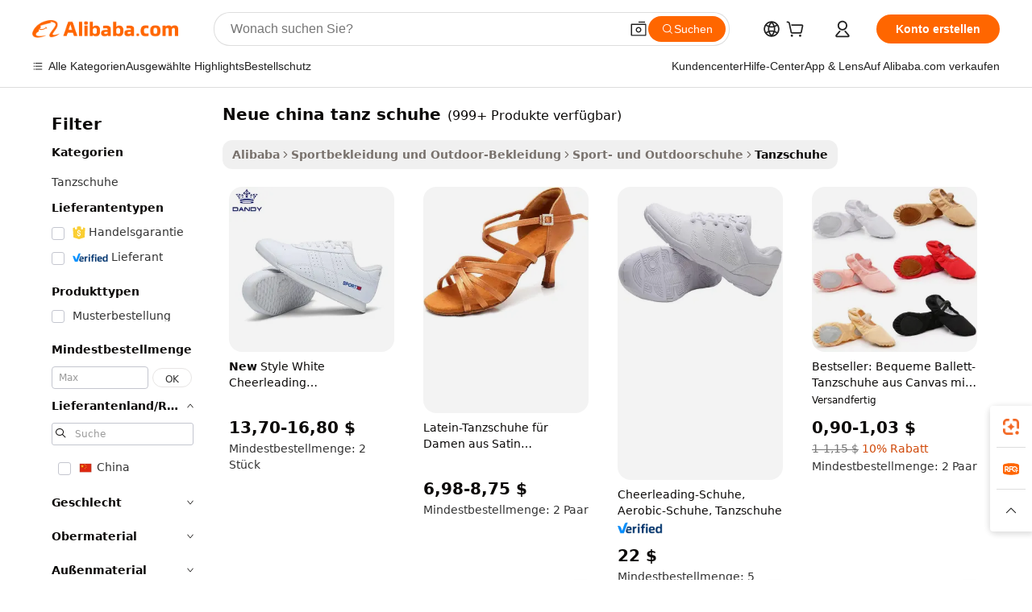

--- FILE ---
content_type: text/html;charset=UTF-8
request_url: https://german.alibaba.com/g/new-china-dance-shoes.html
body_size: 174358
content:

<!-- screen_content -->

    <!-- tangram:5410 begin-->
    <!-- tangram:529998 begin-->

<!DOCTYPE html>
<html lang="de" dir="ltr">
  <head>
        <script>
      window.__BB = {
        scene: window.__bb_scene || 'traffic-free-goods'
      };
      window.__BB.BB_CWV_IGNORE = {
          lcp_element: ['#icbu-buyer-pc-top-banner'],
          lcp_url: [],
        };
      window._timing = {}
      window._timing.first_start = Date.now();
      window.needLoginInspiration = Boolean(false);
      // 变量用于标记页面首次可见时间
      let firstVisibleTime = null;
      if (typeof document.hidden !== 'undefined') {
        // 页面首次加载时直接统计
        if (!document.hidden) {
          firstVisibleTime = Date.now();
          window.__BB_timex = 1
        } else {
          // 页面不可见时监听 visibilitychange 事件
          document.addEventListener('visibilitychange', () => {
            if (!document.hidden) {
              firstVisibleTime = Date.now();
              window.__BB_timex = firstVisibleTime - window.performance.timing.navigationStart
              window.__BB.firstVisibleTime = window.__BB_timex
              console.log("Page became visible after "+ window.__BB_timex + " ms");
            }
          }, { once: true });  // 确保只触发一次
        }
      } else {
        console.warn('Page Visibility API is not supported in this browser.');
      }
    </script>
        <meta name="data-spm" content="a2700">
        <meta name="aplus-xplug" content="NONE">
        <meta name="aplus-icbu-disable-umid" content="1">
        <meta name="google-translate-customization" content="9de59014edaf3b99-22e1cf3b5ca21786-g00bb439a5e9e5f8f-f">
    <meta name="yandex-verification" content="25a76ba8e4443bb3" />
    <meta name="msvalidate.01" content="E3FBF0E89B724C30844BF17C59608E8F" />
    <meta name="viewport" content="width=device-width, initial-scale=1.0, maximum-scale=5.0, user-scalable=yes">
        <link rel="preconnect" href="https://s.alicdn.com/" crossorigin>
    <link rel="dns-prefetch" href="https://s.alicdn.com">
                        <link rel="preload" href="" as="image">
        <link rel="preload" href="https://s.alicdn.com/@g/alilog/??aplus_plugin_icbufront/index.js,mlog/aplus_v2.js" as="script">
        <link rel="preload" href="https://s.alicdn.com/@img/imgextra/i2/O1CN0153JdbU26g4bILVOyC_!!6000000007690-2-tps-418-58.png" as="image">
        <script>
            window.__APLUS_ABRATE__ = {
        perf_group: 'control',
        scene: "traffic-free-goods",
      };
    </script>
    <meta name="aplus-mmstat-timeout" content="15000">
        <meta content="text/html; charset=utf-8" http-equiv="Content-Type">
          <title>Hochwertige neue china tanz schuhe für Tanzbegeisterte weltweit</title>
      <meta name="keywords" content="dance shoes,latin dance shoes,ballet dance shoes">
      <meta name="description" content="Steigern Sie Ihre Leistung mit dem Premium neue china tanz schuhe, das unvergleichlichen Komfort, Flexibilität und Haltbarkeit für jeden Tanzstil bietet. Perfekt für Profis und Enthusiasten gleichermaßen.">
            <meta name="pagetiming-rate" content="9">
      <meta name="pagetiming-resource-rate" content="4">
                    <link rel="canonical" href="https://german.alibaba.com/g/new-china-dance-shoes.html">
                              <link rel="alternate" hreflang="fr" href="https://french.alibaba.com/g/new-china-dance-shoes.html">
                  <link rel="alternate" hreflang="de" href="https://german.alibaba.com/g/new-china-dance-shoes.html">
                  <link rel="alternate" hreflang="pt" href="https://portuguese.alibaba.com/g/new-china-dance-shoes.html">
                  <link rel="alternate" hreflang="it" href="https://italian.alibaba.com/g/new-china-dance-shoes.html">
                  <link rel="alternate" hreflang="es" href="https://spanish.alibaba.com/g/new-china-dance-shoes.html">
                  <link rel="alternate" hreflang="ru" href="https://russian.alibaba.com/g/new-china-dance-shoes.html">
                  <link rel="alternate" hreflang="ko" href="https://korean.alibaba.com/g/new-china-dance-shoes.html">
                  <link rel="alternate" hreflang="ar" href="https://arabic.alibaba.com/g/new-china-dance-shoes.html">
                  <link rel="alternate" hreflang="ja" href="https://japanese.alibaba.com/g/new-china-dance-shoes.html">
                  <link rel="alternate" hreflang="tr" href="https://turkish.alibaba.com/g/new-china-dance-shoes.html">
                  <link rel="alternate" hreflang="th" href="https://thai.alibaba.com/g/new-china-dance-shoes.html">
                  <link rel="alternate" hreflang="vi" href="https://vietnamese.alibaba.com/g/new-china-dance-shoes.html">
                  <link rel="alternate" hreflang="nl" href="https://dutch.alibaba.com/g/new-china-dance-shoes.html">
                  <link rel="alternate" hreflang="he" href="https://hebrew.alibaba.com/g/new-china-dance-shoes.html">
                  <link rel="alternate" hreflang="id" href="https://indonesian.alibaba.com/g/new-china-dance-shoes.html">
                  <link rel="alternate" hreflang="hi" href="https://hindi.alibaba.com/g/new-china-dance-shoes.html">
                  <link rel="alternate" hreflang="en" href="https://www.alibaba.com/showroom/new-china-dance-shoes.html">
                  <link rel="alternate" hreflang="zh" href="https://chinese.alibaba.com/g/new-china-dance-shoes.html">
                  <link rel="alternate" hreflang="x-default" href="https://www.alibaba.com/showroom/new-china-dance-shoes.html">
                                        <script>
      // Aplus 配置自动打点
      var queue = window.goldlog_queue || (window.goldlog_queue = []);
      var tags = ["button", "a", "div", "span", "i", "svg", "input", "li", "tr"];
      queue.push(
        {
          action: 'goldlog.appendMetaInfo',
          arguments: [
            'aplus-auto-exp',
            [
              {
                logkey: '/sc.ug_msite.new_product_exp',
                cssSelector: '[data-spm-exp]',
                props: ["data-spm-exp"],
              },
              {
                logkey: '/sc.ug_pc.seolist_product_exp',
                cssSelector: '.traffic-card-gallery',
                props: ["data-spm-exp"],
              }
            ]
          ]
        }
      )
      queue.push({
        action: 'goldlog.setMetaInfo',
        arguments: ['aplus-auto-clk', JSON.stringify(tags.map(tag =>({
          "logkey": "/sc.ug_msite.new_product_clk",
          tag,
          "filter": "data-spm-clk",
          "props": ["data-spm-clk"]
        })))],
      });
    </script>
  </head>
  <div id="icbu-header"><div id="the-new-header" data-version="4.4.0" data-tnh-auto-exp="tnh-expose" data-scenes="search-products" style="position: relative;background-color: #fff;border-bottom: 1px solid #ddd;box-sizing: border-box; font-family:Inter,SF Pro Text,Roboto,Helvetica Neue,Helvetica,Tahoma,Arial,PingFang SC,Microsoft YaHei;"><div style="display: flex;align-items:center;height: 72px;min-width: 1200px;max-width: 1580px;margin: 0 auto;padding: 0 40px;box-sizing: border-box;"><img style="height: 29px; width: 209px;" src="https://s.alicdn.com/@img/imgextra/i2/O1CN0153JdbU26g4bILVOyC_!!6000000007690-2-tps-418-58.png" alt="" /></div><div style="min-width: 1200px;max-width: 1580px;margin: 0 auto;overflow: hidden;font-size: 14px;display: flex;justify-content: space-between;padding: 0 40px;box-sizing: border-box;"><div style="display: flex; align-items: center; justify-content: space-between"><div style="position: relative; height: 36px; padding: 0 28px 0 20px">All categories</div><div style="position: relative; height: 36px; padding-right: 28px">Featured selections</div><div style="position: relative; height: 36px">Trade Assurance</div></div><div style="display: flex; align-items: center; justify-content: space-between"><div style="position: relative; height: 36px; padding-right: 28px">Buyer Central</div><div style="position: relative; height: 36px; padding-right: 28px">Help Center</div><div style="position: relative; height: 36px; padding-right: 28px">Get the app</div><div style="position: relative; height: 36px">Become a supplier</div></div></div></div></div></div>
  <body data-spm="7724857" style="min-height: calc(100vh + 1px)"><script 
id="beacon-aplus"   
src="//s.alicdn.com/@g/alilog/??aplus_plugin_icbufront/index.js,mlog/aplus_v2.js"
exparams="aplus=async&userid=&aplus&ali_beacon_id=&ali_apache_id=&ali_apache_track=&ali_apache_tracktmp=&eagleeye_traceid=2101f3d617686521720507246e1026&ip=18%2e191%2e156%2e86&dmtrack_c={ali%5fresin%5ftrace%3dse%5frst%3dnull%7csp%5fviewtype%3dY%7cset%3d3%7cser%3d1007%7cpageId%3d43be53e4f3084402a9a56d98a5dcaec8%7cm%5fpageid%3dnull%7cpvmi%3d4609eec76beb4444a643b61ef18cabc3%7csek%5fsepd%3dneue%2bchina%2btanz%2bschuhe%7csek%3dnew%2bchina%2bdance%2bshoes%7cse%5fpn%3d1%7cp4pid%3d3e3c2d46%2df599%2d4b53%2dbd10%2d6ff4082233d6%7csclkid%3dnull%7cforecast%5fpost%5fcate%3dnull%7cseo%5fnew%5fuser%5fflag%3dfalse%7ccategoryId%3d100004067%7cseo%5fsearch%5fmodel%5fupgrade%5fv2%3d2025070801%7cseo%5fmodule%5fcard%5f20240624%3d202406242%7clong%5ftext%5fgoogle%5ftranslate%5fv2%3d2407142%7cseo%5fcontent%5ftd%5fbottom%5ftext%5fupdate%5fkey%3d2025070801%7cseo%5fsearch%5fmodel%5fupgrade%5fv3%3d2025072201%7cdamo%5falt%5freplace%3d2485818%7cseo%5fsearch%5fmodel%5fmulti%5fupgrade%5fv3%3d2025081101%7cwap%5fcross%3d2007659%7cwap%5fcs%5faction%3d2005494%7cAPP%5fVisitor%5fActive%3d26703%7cseo%5fshowroom%5fgoods%5fmix%3d2005244%7cseo%5fdefault%5fcached%5flong%5ftext%5ffrom%5fnew%5fkeyword%5fstep%3d2024122502%7cshowroom%5fgeneral%5ftemplate%3d2005292%7cshowroom%5freview%3d20230308%7cwap%5fcs%5ftext%3dnull%7cstructured%5fdata%3d2025052702%7cseo%5fmulti%5fstyle%5ftext%5fupdate%3d2511182%7cpc%5fnew%5fheader%3dnull%7cseo%5fmeta%5fcate%5ftemplate%5fv1%3d2025042401%7cseo%5fmeta%5ftd%5fsearch%5fkeyword%5fstep%5fv1%3d2025040999%7cshowroom%5fft%5flong%5ftext%5fbaks%3d80802%7cseo%5ffirstcache%3d2025121601%7cAPP%5fGrowing%5fBuyer%5fHigh%5fIntent%5fActive%3d25485%7cshowroom%5fpc%5fv2019%3d2104%7cAPP%5fProspecting%5fBuyer%3d26712%7ccache%5fcontrol%3dnull%7cAPP%5fChurned%5fCore%5fBuyer%3d25463%7cseo%5fdefault%5fcached%5flong%5ftext%5fstep%3d24110802%7camp%5flighthouse%5fscore%5fimage%3d19657%7cseo%5fft%5ftranslate%5fgemini%3d25012003%7cwap%5fnode%5fssr%3d2015725%7cdataphant%5fopen%3d27030%7clongtext%5fmulti%5fstyle%5fexpand%5frussian%3d2510141%7cseo%5flongtext%5fgoogle%5fdata%5fsection%3d25021702%7cindustry%5fpopular%5ffloor%3dnull%7cwap%5fad%5fgoods%5fproduct%5finterval%3dnull%7cseo%5fgoods%5fbootom%5fwholesale%5flink%3d2486162%7cseo%5fkeyword%5faatest%3d17%7cseo%5fmiddle%5fwholesale%5flink%3dnull%7cft%5flong%5ftext%5fenpand%5fstep2%3d121602%7cseo%5fft%5flongtext%5fexpand%5fstep3%3d25012102%7cseo%5fwap%5fheadercard%3d2006288%7cAPP%5fChurned%5fInactive%5fVisitor%3d25497%7cAPP%5fGrowing%5fBuyer%5fHigh%5fIntent%5fInactive%3d25481%7cseo%5fmeta%5ftd%5fmulti%5fkey%3d2025061801%7ctop%5frecommend%5f20250120%3d202501201%7clongtext%5fmulti%5fstyle%5fexpand%5ffrench%5fcopy%3d25091802%7clongtext%5fmulti%5fstyle%5fexpand%5ffrench%5fcopy%5fcopy%3d25092502%7clong%5ftext%5fpaa%3d220901%7cseo%5ffloor%5fexp%3dnull%7cseo%5fshowroom%5falgo%5flink%3d17764%7cseo%5fmeta%5ftd%5faib%5fgeneral%5fkey%3d2025091900%7ccountry%5findustry%3d202311033%7cshowroom%5fft%5flong%5ftext%5fenpand%5fstep1%3d101102%7cseo%5fshowroom%5fnorel%3dnull%7cplp%5fstyle%5f25%5fpc%3d202505222%7cseo%5fggs%5flayer%3d10011%7cquery%5fmutil%5flang%5ftranslate%3d2025060300%7cAPP%5fChurned%5fBuyer%3d25468%7cstream%5frender%5fperf%5fopt%3d2309181%7cwap%5fgoods%3d2007383%7cseo%5fshowroom%5fsimilar%5f20240614%3d202406142%7cchinese%5fopen%3d6307%7cquery%5fgpt%5ftranslate%3d20240820%7cad%5fproduct%5finterval%3dnull%7camp%5fto%5fpwa%3d2007359%7cplp%5faib%5fmulti%5fai%5fmeta%3d20250401%7cwap%5fsupplier%5fcontent%3dnull%7cpc%5ffree%5frefactoring%3d20220315%7cAPP%5fGrowing%5fBuyer%5fInactive%3d25476%7csso%5foem%5ffloor%3dnull%7cseo%5fpc%5fnew%5fview%5f20240807%3d202408072%7cseo%5fbottom%5ftext%5fentity%5fkey%5fcopy%3d2025062400%7cstream%5frender%3d433763%7cseo%5fmodule%5fcard%5f20240424%3d202404241%7cseo%5ftitle%5freplace%5f20191226%3d5841%7clongtext%5fmulti%5fstyle%5fexpand%3d25090802%7cgoogleweblight%3d6516%7clighthouse%5fbase64%3dnull%7cAPP%5fProspecting%5fBuyer%5fActive%3d26719%7cad%5fgoods%5fproduct%5finterval%3dnull%7cseo%5fbottom%5fdeep%5fextend%5fkw%5fkey%3d2025071101%7clongtext%5fmulti%5fstyle%5fexpand%5fturkish%3d25102801%7cilink%5fuv%3d20240911%7cwap%5flist%5fwakeup%3d2005832%7ctpp%5fcrosslink%5fpc%3d20205311%7cseo%5ftop%5fbooth%3d18501%7cAPP%5fGrowing%5fBuyer%5fLess%5fActive%3d25472%7cseo%5fsearch%5fmodel%5fupgrade%5frank%3d2025092401%7cgoodslayer%3d7977%7cft%5flong%5ftext%5ftranslate%5fexpand%5fstep1%3d24110802%7cseo%5fheaderstyle%5ftraffic%5fkey%5fv1%3d2025072100%7ccrosslink%5fswitch%3d2008141%7cp4p%5foutline%3d20240328%7cseo%5fmeta%5ftd%5faib%5fv2%5fkey%3d2025091801%7crts%5fmulti%3d2008404%7cseo%5fad%5foptimization%5fkey%5fv2%3d2025072301%7cAPP%5fVisitor%5fLess%5fActive%3d26698%7cplp%5fstyle%5f25%3d202505192%7ccdn%5fvm%3d2007368%7cwap%5fad%5fproduct%5finterval%3dnull%7cseo%5fsearch%5fmodel%5fmulti%5fupgrade%5frank%3d2025092401%7cpc%5fcard%5fshare%3d2025081201%7cAPP%5fGrowing%5fBuyer%5fHigh%5fIntent%5fLess%5fActive%3d25480%7cgoods%5ftitle%5fsubstitute%3d9619%7cwap%5fscreen%5fexp%3d2025081400%7creact%5fheader%5ftest%3d202502182%7cpc%5fcs%5fcolor%3d2005788%7cshowroom%5fft%5flong%5ftext%5ftest%3d72502%7cone%5ftap%5flogin%5fABTest%3d202308153%7cseo%5fhyh%5fshow%5ftags%3d9867%7cplp%5fstructured%5fdata%3d2508182%7cguide%5fdelete%3d2008526%7cseo%5findustry%5ftemplate%3dnull%7cseo%5fmeta%5ftd%5fmulti%5fes%5fkey%3d2025073101%7cseo%5fshowroom%5fdata%5fmix%3d19888%7csso%5ftop%5franking%5ffloor%3d20031%7cseo%5ftd%5fdeep%5fupgrade%5fkey%5fv3%3d2025081101%7cwap%5fue%5fone%3d2025111401%7cshowroom%5fto%5frts%5flink%3d2008480%7ccountrysearch%5ftest%3dnull%7cchannel%5famp%5fto%5fpwa%3d2008435%7cseo%5fmulti%5fstyles%5flong%5ftext%3d2503172%7cseo%5fmeta%5ftext%5fmutli%5fcate%5ftemplate%5fv1%3d2025080801%7cseo%5fdefault%5fcached%5fmutil%5flong%5ftext%5fstep%3d24110436%7cseo%5faction%5fpoint%5ftype%3d22823%7cseo%5faib%5ftd%5flaunch%5f20240828%5fcopy%3d202408282%7cseo%5fshowroom%5fwholesale%5flink%3d2486142%7cseo%5fperf%5fimprove%3d2023999%7cseo%5fwap%5flist%5fbounce%5f01%3d2063%7cseo%5fwap%5flist%5fbounce%5f02%3d2128%7cAPP%5fGrowing%5fBuyer%5fActive%3d25492%7cvideolayer%3dnull%7cvideo%5fplay%3d2006036%7cAPP%5fChurned%5fMember%5fInactive%3d25501%7cseo%5fgoogle%5fnew%5fstruct%3d438326%7cicbu%5falgo%5fp4p%5fseo%5fad%3d2025072301%7ctpp%5ftrace%3dseoKeyword%2dseoKeyword%5fv3%2dproduct%2dPRODUCT%5fFAIL}&pageid=12bf9c562101d4991768652172&hn=ensearchweb033001212153%2erg%2dus%2deast%2eus44&asid=AQAAAACMfWtpOTH7CAAAAAD1ueoZe9fNQA==&treq=&tres=" async>
</script>
                        <!-- tangram:7430 begin-->
 <style>
   .traffic-card-gallery {display: flex;position: relative;flex-direction: column;justify-content: flex-start;border-radius: 0.5rem;background-color: #fff;padding: 0.5rem 0.5rem 1rem;overflow: hidden;font-size: 0.75rem;line-height: 1rem;}
   .product-price {
     b {
       font-size: 22px;
     }
   }
 </style>
<!-- tangram:7430 end-->
            <style>.component-left-filter-callback{display:flex;position:relative;margin-top:10px;height:1200px}.component-left-filter-callback img{width:200px}.component-left-filter-callback i{position:absolute;top:5%;left:50%}.related-search-wrapper{padding:.5rem;--tw-bg-opacity: 1;background-color:#fff;background-color:rgba(255,255,255,var(--tw-bg-opacity, 1));border-width:1px;border-color:var(--input)}.related-search-wrapper .related-search-box{margin:12px 16px}.related-search-wrapper .related-search-box .related-search-title{display:inline;float:start;color:#666;word-wrap:break-word;margin-right:12px;width:13%}.related-search-wrapper .related-search-box .related-search-content{display:flex;flex-wrap:wrap}.related-search-wrapper .related-search-box .related-search-content .related-search-link{margin-right:12px;width:23%;overflow:hidden;color:#666;text-overflow:ellipsis;white-space:nowrap}.product-title img{margin-right:.5rem;display:inline-block;height:1rem;vertical-align:sub}.product-price b{font-size:22px}.similar-icon{position:absolute;bottom:12px;z-index:2;right:12px}.rfq-card{display:inline-block;position:relative;box-sizing:border-box;margin-bottom:36px}.rfq-card .rfq-card-content{display:flex;position:relative;flex-direction:column;align-items:flex-start;background-size:cover;background-color:#fff;padding:12px;width:100%;height:100%}.rfq-card .rfq-card-content .rfq-card-icon{margin-top:50px}.rfq-card .rfq-card-content .rfq-card-icon img{width:45px}.rfq-card .rfq-card-content .rfq-card-top-title{margin-top:14px;color:#222;font-weight:400;font-size:16px}.rfq-card .rfq-card-content .rfq-card-title{margin-top:24px;color:#333;font-weight:800;font-size:20px}.rfq-card .rfq-card-content .rfq-card-input-box{margin-top:24px;width:100%}.rfq-card .rfq-card-content .rfq-card-input-box textarea{box-sizing:border-box;border:1px solid #ddd;border-radius:4px;background-color:#fff;padding:9px 12px;width:100%;height:88px;resize:none;color:#666;font-weight:400;font-size:13px;font-family:inherit}.rfq-card .rfq-card-content .rfq-card-button{margin-top:24px;border:1px solid #666;border-radius:16px;background-color:#fff;width:67%;color:#000;font-weight:700;font-size:14px;line-height:30px;text-align:center}[data-modulename^=ProductList-] div{contain-intrinsic-size:auto 500px}.traffic-card-gallery:hover{--tw-shadow: 0px 2px 6px 2px rgba(0,0,0,.12157);--tw-shadow-colored: 0px 2px 6px 2px var(--tw-shadow-color);box-shadow:0 0 #0000,0 0 #0000,0 2px 6px 2px #0000001f;box-shadow:var(--tw-ring-offset-shadow, 0 0 rgba(0,0,0,0)),var(--tw-ring-shadow, 0 0 rgba(0,0,0,0)),var(--tw-shadow);z-index:10}.traffic-card-gallery{position:relative;display:flex;flex-direction:column;justify-content:flex-start;overflow:hidden;border-radius:.75rem;--tw-bg-opacity: 1;background-color:#fff;background-color:rgba(255,255,255,var(--tw-bg-opacity, 1));padding:.5rem;font-size:.75rem;line-height:1rem}.traffic-card-list{position:relative;display:flex;height:292px;flex-direction:row;justify-content:flex-start;overflow:hidden;border-bottom-width:1px;--tw-bg-opacity: 1;background-color:#fff;background-color:rgba(255,255,255,var(--tw-bg-opacity, 1));padding:1rem;font-size:.75rem;line-height:1rem}.traffic-card-g-industry:hover{--tw-shadow: 0 0 10px rgba(0,0,0,.1);--tw-shadow-colored: 0 0 10px var(--tw-shadow-color);box-shadow:0 0 #0000,0 0 #0000,0 0 10px #0000001a;box-shadow:var(--tw-ring-offset-shadow, 0 0 rgba(0,0,0,0)),var(--tw-ring-shadow, 0 0 rgba(0,0,0,0)),var(--tw-shadow)}.traffic-card-g-industry{position:relative;border-radius:var(--radius);--tw-bg-opacity: 1;background-color:#fff;background-color:rgba(255,255,255,var(--tw-bg-opacity, 1));padding:1.25rem .75rem .75rem;font-size:.875rem;line-height:1.25rem}.module-filter-section-wrapper{max-height:none!important;overflow-x:hidden}*,:before,:after{--tw-border-spacing-x: 0;--tw-border-spacing-y: 0;--tw-translate-x: 0;--tw-translate-y: 0;--tw-rotate: 0;--tw-skew-x: 0;--tw-skew-y: 0;--tw-scale-x: 1;--tw-scale-y: 1;--tw-pan-x: ;--tw-pan-y: ;--tw-pinch-zoom: ;--tw-scroll-snap-strictness: proximity;--tw-gradient-from-position: ;--tw-gradient-via-position: ;--tw-gradient-to-position: ;--tw-ordinal: ;--tw-slashed-zero: ;--tw-numeric-figure: ;--tw-numeric-spacing: ;--tw-numeric-fraction: ;--tw-ring-inset: ;--tw-ring-offset-width: 0px;--tw-ring-offset-color: #fff;--tw-ring-color: rgba(59, 130, 246, .5);--tw-ring-offset-shadow: 0 0 rgba(0,0,0,0);--tw-ring-shadow: 0 0 rgba(0,0,0,0);--tw-shadow: 0 0 rgba(0,0,0,0);--tw-shadow-colored: 0 0 rgba(0,0,0,0);--tw-blur: ;--tw-brightness: ;--tw-contrast: ;--tw-grayscale: ;--tw-hue-rotate: ;--tw-invert: ;--tw-saturate: ;--tw-sepia: ;--tw-drop-shadow: ;--tw-backdrop-blur: ;--tw-backdrop-brightness: ;--tw-backdrop-contrast: ;--tw-backdrop-grayscale: ;--tw-backdrop-hue-rotate: ;--tw-backdrop-invert: ;--tw-backdrop-opacity: ;--tw-backdrop-saturate: ;--tw-backdrop-sepia: ;--tw-contain-size: ;--tw-contain-layout: ;--tw-contain-paint: ;--tw-contain-style: }::backdrop{--tw-border-spacing-x: 0;--tw-border-spacing-y: 0;--tw-translate-x: 0;--tw-translate-y: 0;--tw-rotate: 0;--tw-skew-x: 0;--tw-skew-y: 0;--tw-scale-x: 1;--tw-scale-y: 1;--tw-pan-x: ;--tw-pan-y: ;--tw-pinch-zoom: ;--tw-scroll-snap-strictness: proximity;--tw-gradient-from-position: ;--tw-gradient-via-position: ;--tw-gradient-to-position: ;--tw-ordinal: ;--tw-slashed-zero: ;--tw-numeric-figure: ;--tw-numeric-spacing: ;--tw-numeric-fraction: ;--tw-ring-inset: ;--tw-ring-offset-width: 0px;--tw-ring-offset-color: #fff;--tw-ring-color: rgba(59, 130, 246, .5);--tw-ring-offset-shadow: 0 0 rgba(0,0,0,0);--tw-ring-shadow: 0 0 rgba(0,0,0,0);--tw-shadow: 0 0 rgba(0,0,0,0);--tw-shadow-colored: 0 0 rgba(0,0,0,0);--tw-blur: ;--tw-brightness: ;--tw-contrast: ;--tw-grayscale: ;--tw-hue-rotate: ;--tw-invert: ;--tw-saturate: ;--tw-sepia: ;--tw-drop-shadow: ;--tw-backdrop-blur: ;--tw-backdrop-brightness: ;--tw-backdrop-contrast: ;--tw-backdrop-grayscale: ;--tw-backdrop-hue-rotate: ;--tw-backdrop-invert: ;--tw-backdrop-opacity: ;--tw-backdrop-saturate: ;--tw-backdrop-sepia: ;--tw-contain-size: ;--tw-contain-layout: ;--tw-contain-paint: ;--tw-contain-style: }*,:before,:after{box-sizing:border-box;border-width:0;border-style:solid;border-color:#e5e7eb}:before,:after{--tw-content: ""}html,:host{line-height:1.5;-webkit-text-size-adjust:100%;-moz-tab-size:4;-o-tab-size:4;tab-size:4;font-family:ui-sans-serif,system-ui,-apple-system,Segoe UI,Roboto,Ubuntu,Cantarell,Noto Sans,sans-serif,"Apple Color Emoji","Segoe UI Emoji",Segoe UI Symbol,"Noto Color Emoji";font-feature-settings:normal;font-variation-settings:normal;-webkit-tap-highlight-color:transparent}body{margin:0;line-height:inherit}hr{height:0;color:inherit;border-top-width:1px}abbr:where([title]){text-decoration:underline;-webkit-text-decoration:underline dotted;text-decoration:underline dotted}h1,h2,h3,h4,h5,h6{font-size:inherit;font-weight:inherit}a{color:inherit;text-decoration:inherit}b,strong{font-weight:bolder}code,kbd,samp,pre{font-family:ui-monospace,SFMono-Regular,Menlo,Monaco,Consolas,Liberation Mono,Courier New,monospace;font-feature-settings:normal;font-variation-settings:normal;font-size:1em}small{font-size:80%}sub,sup{font-size:75%;line-height:0;position:relative;vertical-align:baseline}sub{bottom:-.25em}sup{top:-.5em}table{text-indent:0;border-color:inherit;border-collapse:collapse}button,input,optgroup,select,textarea{font-family:inherit;font-feature-settings:inherit;font-variation-settings:inherit;font-size:100%;font-weight:inherit;line-height:inherit;letter-spacing:inherit;color:inherit;margin:0;padding:0}button,select{text-transform:none}button,input:where([type=button]),input:where([type=reset]),input:where([type=submit]){-webkit-appearance:button;background-color:transparent;background-image:none}:-moz-focusring{outline:auto}:-moz-ui-invalid{box-shadow:none}progress{vertical-align:baseline}::-webkit-inner-spin-button,::-webkit-outer-spin-button{height:auto}[type=search]{-webkit-appearance:textfield;outline-offset:-2px}::-webkit-search-decoration{-webkit-appearance:none}::-webkit-file-upload-button{-webkit-appearance:button;font:inherit}summary{display:list-item}blockquote,dl,dd,h1,h2,h3,h4,h5,h6,hr,figure,p,pre{margin:0}fieldset{margin:0;padding:0}legend{padding:0}ol,ul,menu{list-style:none;margin:0;padding:0}dialog{padding:0}textarea{resize:vertical}input::-moz-placeholder,textarea::-moz-placeholder{opacity:1;color:#9ca3af}input::placeholder,textarea::placeholder{opacity:1;color:#9ca3af}button,[role=button]{cursor:pointer}:disabled{cursor:default}img,svg,video,canvas,audio,iframe,embed,object{display:block;vertical-align:middle}img,video{max-width:100%;height:auto}[hidden]:where(:not([hidden=until-found])){display:none}:root{--background: hsl(0, 0%, 100%);--foreground: hsl(20, 14.3%, 4.1%);--card: hsl(0, 0%, 100%);--card-foreground: hsl(20, 14.3%, 4.1%);--popover: hsl(0, 0%, 100%);--popover-foreground: hsl(20, 14.3%, 4.1%);--primary: hsl(24, 100%, 50%);--primary-foreground: hsl(60, 9.1%, 97.8%);--secondary: hsl(60, 4.8%, 95.9%);--secondary-foreground: #333;--muted: hsl(60, 4.8%, 95.9%);--muted-foreground: hsl(25, 5.3%, 44.7%);--accent: hsl(60, 4.8%, 95.9%);--accent-foreground: hsl(24, 9.8%, 10%);--destructive: hsl(0, 84.2%, 60.2%);--destructive-foreground: hsl(60, 9.1%, 97.8%);--border: hsl(20, 5.9%, 90%);--input: hsl(20, 5.9%, 90%);--ring: hsl(24.6, 95%, 53.1%);--radius: 1rem}.dark{--background: hsl(20, 14.3%, 4.1%);--foreground: hsl(60, 9.1%, 97.8%);--card: hsl(20, 14.3%, 4.1%);--card-foreground: hsl(60, 9.1%, 97.8%);--popover: hsl(20, 14.3%, 4.1%);--popover-foreground: hsl(60, 9.1%, 97.8%);--primary: hsl(20.5, 90.2%, 48.2%);--primary-foreground: hsl(60, 9.1%, 97.8%);--secondary: hsl(12, 6.5%, 15.1%);--secondary-foreground: hsl(60, 9.1%, 97.8%);--muted: hsl(12, 6.5%, 15.1%);--muted-foreground: hsl(24, 5.4%, 63.9%);--accent: hsl(12, 6.5%, 15.1%);--accent-foreground: hsl(60, 9.1%, 97.8%);--destructive: hsl(0, 72.2%, 50.6%);--destructive-foreground: hsl(60, 9.1%, 97.8%);--border: hsl(12, 6.5%, 15.1%);--input: hsl(12, 6.5%, 15.1%);--ring: hsl(20.5, 90.2%, 48.2%)}*{border-color:#e7e5e4;border-color:var(--border)}body{background-color:#fff;background-color:var(--background);color:#0c0a09;color:var(--foreground)}.il-sr-only{position:absolute;width:1px;height:1px;padding:0;margin:-1px;overflow:hidden;clip:rect(0,0,0,0);white-space:nowrap;border-width:0}.il-invisible{visibility:hidden}.il-fixed{position:fixed}.il-absolute{position:absolute}.il-relative{position:relative}.il-sticky{position:sticky}.il-inset-0{inset:0}.il--bottom-12{bottom:-3rem}.il--top-12{top:-3rem}.il-bottom-0{bottom:0}.il-bottom-2{bottom:.5rem}.il-bottom-3{bottom:.75rem}.il-bottom-4{bottom:1rem}.il-end-0{right:0}.il-end-2{right:.5rem}.il-end-3{right:.75rem}.il-end-4{right:1rem}.il-left-0{left:0}.il-left-3{left:.75rem}.il-right-0{right:0}.il-right-2{right:.5rem}.il-right-3{right:.75rem}.il-start-0{left:0}.il-start-1\/2{left:50%}.il-start-2{left:.5rem}.il-start-3{left:.75rem}.il-start-\[50\%\]{left:50%}.il-top-0{top:0}.il-top-1\/2{top:50%}.il-top-16{top:4rem}.il-top-4{top:1rem}.il-top-\[50\%\]{top:50%}.il-z-10{z-index:10}.il-z-50{z-index:50}.il-z-\[9999\]{z-index:9999}.il-col-span-4{grid-column:span 4 / span 4}.il-m-0{margin:0}.il-m-3{margin:.75rem}.il-m-auto{margin:auto}.il-mx-auto{margin-left:auto;margin-right:auto}.il-my-3{margin-top:.75rem;margin-bottom:.75rem}.il-my-5{margin-top:1.25rem;margin-bottom:1.25rem}.il-my-auto{margin-top:auto;margin-bottom:auto}.\!il-mb-4{margin-bottom:1rem!important}.il--mt-4{margin-top:-1rem}.il-mb-0{margin-bottom:0}.il-mb-1{margin-bottom:.25rem}.il-mb-2{margin-bottom:.5rem}.il-mb-3{margin-bottom:.75rem}.il-mb-4{margin-bottom:1rem}.il-mb-5{margin-bottom:1.25rem}.il-mb-6{margin-bottom:1.5rem}.il-mb-8{margin-bottom:2rem}.il-mb-\[-0\.75rem\]{margin-bottom:-.75rem}.il-mb-\[0\.125rem\]{margin-bottom:.125rem}.il-me-1{margin-right:.25rem}.il-me-2{margin-right:.5rem}.il-me-3{margin-right:.75rem}.il-me-auto{margin-right:auto}.il-mr-1{margin-right:.25rem}.il-mr-2{margin-right:.5rem}.il-ms-1{margin-left:.25rem}.il-ms-4{margin-left:1rem}.il-ms-5{margin-left:1.25rem}.il-ms-8{margin-left:2rem}.il-ms-\[\.375rem\]{margin-left:.375rem}.il-ms-auto{margin-left:auto}.il-mt-0{margin-top:0}.il-mt-0\.5{margin-top:.125rem}.il-mt-1{margin-top:.25rem}.il-mt-2{margin-top:.5rem}.il-mt-3{margin-top:.75rem}.il-mt-4{margin-top:1rem}.il-mt-6{margin-top:1.5rem}.il-line-clamp-1{overflow:hidden;display:-webkit-box;-webkit-box-orient:vertical;-webkit-line-clamp:1}.il-line-clamp-2{overflow:hidden;display:-webkit-box;-webkit-box-orient:vertical;-webkit-line-clamp:2}.il-line-clamp-6{overflow:hidden;display:-webkit-box;-webkit-box-orient:vertical;-webkit-line-clamp:6}.il-inline-block{display:inline-block}.il-inline{display:inline}.il-flex{display:flex}.il-inline-flex{display:inline-flex}.il-grid{display:grid}.il-aspect-square{aspect-ratio:1 / 1}.il-size-5{width:1.25rem;height:1.25rem}.il-h-1{height:.25rem}.il-h-10{height:2.5rem}.il-h-11{height:2.75rem}.il-h-20{height:5rem}.il-h-24{height:6rem}.il-h-3\.5{height:.875rem}.il-h-4{height:1rem}.il-h-40{height:10rem}.il-h-6{height:1.5rem}.il-h-8{height:2rem}.il-h-9{height:2.25rem}.il-h-\[150px\]{height:150px}.il-h-\[152px\]{height:152px}.il-h-\[18\.25rem\]{height:18.25rem}.il-h-\[292px\]{height:292px}.il-h-\[600px\]{height:600px}.il-h-auto{height:auto}.il-h-fit{height:-moz-fit-content;height:fit-content}.il-h-full{height:100%}.il-h-screen{height:100vh}.il-max-h-\[100vh\]{max-height:100vh}.il-w-1\/2{width:50%}.il-w-10{width:2.5rem}.il-w-10\/12{width:83.333333%}.il-w-4{width:1rem}.il-w-6{width:1.5rem}.il-w-64{width:16rem}.il-w-7\/12{width:58.333333%}.il-w-72{width:18rem}.il-w-8{width:2rem}.il-w-8\/12{width:66.666667%}.il-w-9{width:2.25rem}.il-w-9\/12{width:75%}.il-w-\[200px\]{width:200px}.il-w-\[84px\]{width:84px}.il-w-fit{width:-moz-fit-content;width:fit-content}.il-w-full{width:100%}.il-w-screen{width:100vw}.il-min-w-0{min-width:0px}.il-min-w-3{min-width:.75rem}.il-min-w-\[1200px\]{min-width:1200px}.il-max-w-\[1000px\]{max-width:1000px}.il-max-w-\[1580px\]{max-width:1580px}.il-max-w-full{max-width:100%}.il-max-w-lg{max-width:32rem}.il-flex-1{flex:1 1 0%}.il-flex-shrink-0,.il-shrink-0{flex-shrink:0}.il-flex-grow-0,.il-grow-0{flex-grow:0}.il-basis-24{flex-basis:6rem}.il-basis-full{flex-basis:100%}.il-origin-\[--radix-tooltip-content-transform-origin\]{transform-origin:var(--radix-tooltip-content-transform-origin)}.il--translate-x-1\/2{--tw-translate-x: -50%;transform:translate(-50%,var(--tw-translate-y)) rotate(var(--tw-rotate)) skew(var(--tw-skew-x)) skewY(var(--tw-skew-y)) scaleX(var(--tw-scale-x)) scaleY(var(--tw-scale-y));transform:translate(var(--tw-translate-x),var(--tw-translate-y)) rotate(var(--tw-rotate)) skew(var(--tw-skew-x)) skewY(var(--tw-skew-y)) scaleX(var(--tw-scale-x)) scaleY(var(--tw-scale-y))}.il--translate-y-1\/2{--tw-translate-y: -50%;transform:translate(var(--tw-translate-x),-50%) rotate(var(--tw-rotate)) skew(var(--tw-skew-x)) skewY(var(--tw-skew-y)) scaleX(var(--tw-scale-x)) scaleY(var(--tw-scale-y));transform:translate(var(--tw-translate-x),var(--tw-translate-y)) rotate(var(--tw-rotate)) skew(var(--tw-skew-x)) skewY(var(--tw-skew-y)) scaleX(var(--tw-scale-x)) scaleY(var(--tw-scale-y))}.il-translate-x-\[-50\%\]{--tw-translate-x: -50%;transform:translate(-50%,var(--tw-translate-y)) rotate(var(--tw-rotate)) skew(var(--tw-skew-x)) skewY(var(--tw-skew-y)) scaleX(var(--tw-scale-x)) scaleY(var(--tw-scale-y));transform:translate(var(--tw-translate-x),var(--tw-translate-y)) rotate(var(--tw-rotate)) skew(var(--tw-skew-x)) skewY(var(--tw-skew-y)) scaleX(var(--tw-scale-x)) scaleY(var(--tw-scale-y))}.il-translate-y-\[-50\%\]{--tw-translate-y: -50%;transform:translate(var(--tw-translate-x),-50%) rotate(var(--tw-rotate)) skew(var(--tw-skew-x)) skewY(var(--tw-skew-y)) scaleX(var(--tw-scale-x)) scaleY(var(--tw-scale-y));transform:translate(var(--tw-translate-x),var(--tw-translate-y)) rotate(var(--tw-rotate)) skew(var(--tw-skew-x)) skewY(var(--tw-skew-y)) scaleX(var(--tw-scale-x)) scaleY(var(--tw-scale-y))}.il-rotate-90{--tw-rotate: 90deg;transform:translate(var(--tw-translate-x),var(--tw-translate-y)) rotate(90deg) skew(var(--tw-skew-x)) skewY(var(--tw-skew-y)) scaleX(var(--tw-scale-x)) scaleY(var(--tw-scale-y));transform:translate(var(--tw-translate-x),var(--tw-translate-y)) rotate(var(--tw-rotate)) skew(var(--tw-skew-x)) skewY(var(--tw-skew-y)) scaleX(var(--tw-scale-x)) scaleY(var(--tw-scale-y))}@keyframes il-pulse{50%{opacity:.5}}.il-animate-pulse{animation:il-pulse 2s cubic-bezier(.4,0,.6,1) infinite}@keyframes il-spin{to{transform:rotate(360deg)}}.il-animate-spin{animation:il-spin 1s linear infinite}.il-cursor-pointer{cursor:pointer}.il-list-disc{list-style-type:disc}.il-grid-cols-2{grid-template-columns:repeat(2,minmax(0,1fr))}.il-grid-cols-4{grid-template-columns:repeat(4,minmax(0,1fr))}.il-flex-row{flex-direction:row}.il-flex-col{flex-direction:column}.il-flex-col-reverse{flex-direction:column-reverse}.il-flex-wrap{flex-wrap:wrap}.il-flex-nowrap{flex-wrap:nowrap}.il-items-start{align-items:flex-start}.il-items-center{align-items:center}.il-items-baseline{align-items:baseline}.il-justify-start{justify-content:flex-start}.il-justify-end{justify-content:flex-end}.il-justify-center{justify-content:center}.il-justify-between{justify-content:space-between}.il-gap-1{gap:.25rem}.il-gap-1\.5{gap:.375rem}.il-gap-10{gap:2.5rem}.il-gap-2{gap:.5rem}.il-gap-3{gap:.75rem}.il-gap-4{gap:1rem}.il-gap-8{gap:2rem}.il-gap-\[\.0938rem\]{gap:.0938rem}.il-gap-\[\.375rem\]{gap:.375rem}.il-gap-\[0\.125rem\]{gap:.125rem}.\!il-gap-x-5{-moz-column-gap:1.25rem!important;column-gap:1.25rem!important}.\!il-gap-y-5{row-gap:1.25rem!important}.il-space-y-1\.5>:not([hidden])~:not([hidden]){--tw-space-y-reverse: 0;margin-top:calc(.375rem * (1 - var(--tw-space-y-reverse)));margin-top:.375rem;margin-top:calc(.375rem * calc(1 - var(--tw-space-y-reverse)));margin-bottom:0rem;margin-bottom:calc(.375rem * var(--tw-space-y-reverse))}.il-space-y-4>:not([hidden])~:not([hidden]){--tw-space-y-reverse: 0;margin-top:calc(1rem * (1 - var(--tw-space-y-reverse)));margin-top:1rem;margin-top:calc(1rem * calc(1 - var(--tw-space-y-reverse)));margin-bottom:0rem;margin-bottom:calc(1rem * var(--tw-space-y-reverse))}.il-overflow-hidden{overflow:hidden}.il-overflow-y-auto{overflow-y:auto}.il-overflow-y-scroll{overflow-y:scroll}.il-truncate{overflow:hidden;text-overflow:ellipsis;white-space:nowrap}.il-text-ellipsis{text-overflow:ellipsis}.il-whitespace-normal{white-space:normal}.il-whitespace-nowrap{white-space:nowrap}.il-break-normal{word-wrap:normal;word-break:normal}.il-break-words{word-wrap:break-word}.il-break-all{word-break:break-all}.il-rounded{border-radius:.25rem}.il-rounded-2xl{border-radius:1rem}.il-rounded-\[0\.5rem\]{border-radius:.5rem}.il-rounded-\[1\.25rem\]{border-radius:1.25rem}.il-rounded-full{border-radius:9999px}.il-rounded-lg{border-radius:1rem;border-radius:var(--radius)}.il-rounded-md{border-radius:calc(1rem - 2px);border-radius:calc(var(--radius) - 2px)}.il-rounded-sm{border-radius:calc(1rem - 4px);border-radius:calc(var(--radius) - 4px)}.il-rounded-xl{border-radius:.75rem}.il-border,.il-border-\[1px\]{border-width:1px}.il-border-b,.il-border-b-\[1px\]{border-bottom-width:1px}.il-border-solid{border-style:solid}.il-border-none{border-style:none}.il-border-\[\#222\]{--tw-border-opacity: 1;border-color:#222;border-color:rgba(34,34,34,var(--tw-border-opacity, 1))}.il-border-\[\#DDD\]{--tw-border-opacity: 1;border-color:#ddd;border-color:rgba(221,221,221,var(--tw-border-opacity, 1))}.il-border-foreground{border-color:#0c0a09;border-color:var(--foreground)}.il-border-input{border-color:#e7e5e4;border-color:var(--input)}.il-bg-\[\#F8F8F8\]{--tw-bg-opacity: 1;background-color:#f8f8f8;background-color:rgba(248,248,248,var(--tw-bg-opacity, 1))}.il-bg-\[\#d9d9d963\]{background-color:#d9d9d963}.il-bg-accent{background-color:#f5f5f4;background-color:var(--accent)}.il-bg-background{background-color:#fff;background-color:var(--background)}.il-bg-black{--tw-bg-opacity: 1;background-color:#000;background-color:rgba(0,0,0,var(--tw-bg-opacity, 1))}.il-bg-black\/80{background-color:#000c}.il-bg-destructive{background-color:#ef4444;background-color:var(--destructive)}.il-bg-gray-300{--tw-bg-opacity: 1;background-color:#d1d5db;background-color:rgba(209,213,219,var(--tw-bg-opacity, 1))}.il-bg-muted{background-color:#f5f5f4;background-color:var(--muted)}.il-bg-orange-500{--tw-bg-opacity: 1;background-color:#f97316;background-color:rgba(249,115,22,var(--tw-bg-opacity, 1))}.il-bg-popover{background-color:#fff;background-color:var(--popover)}.il-bg-primary{background-color:#f60;background-color:var(--primary)}.il-bg-secondary{background-color:#f5f5f4;background-color:var(--secondary)}.il-bg-transparent{background-color:transparent}.il-bg-white{--tw-bg-opacity: 1;background-color:#fff;background-color:rgba(255,255,255,var(--tw-bg-opacity, 1))}.il-bg-opacity-80{--tw-bg-opacity: .8}.il-bg-cover{background-size:cover}.il-bg-no-repeat{background-repeat:no-repeat}.il-fill-black{fill:#000}.il-object-cover{-o-object-fit:cover;object-fit:cover}.il-p-0{padding:0}.il-p-1{padding:.25rem}.il-p-2{padding:.5rem}.il-p-3{padding:.75rem}.il-p-4{padding:1rem}.il-p-5{padding:1.25rem}.il-p-6{padding:1.5rem}.il-px-2{padding-left:.5rem;padding-right:.5rem}.il-px-3{padding-left:.75rem;padding-right:.75rem}.il-py-0\.5{padding-top:.125rem;padding-bottom:.125rem}.il-py-1\.5{padding-top:.375rem;padding-bottom:.375rem}.il-py-10{padding-top:2.5rem;padding-bottom:2.5rem}.il-py-2{padding-top:.5rem;padding-bottom:.5rem}.il-py-3{padding-top:.75rem;padding-bottom:.75rem}.il-pb-0{padding-bottom:0}.il-pb-3{padding-bottom:.75rem}.il-pb-4{padding-bottom:1rem}.il-pb-8{padding-bottom:2rem}.il-pe-0{padding-right:0}.il-pe-2{padding-right:.5rem}.il-pe-3{padding-right:.75rem}.il-pe-4{padding-right:1rem}.il-pe-6{padding-right:1.5rem}.il-pe-8{padding-right:2rem}.il-pe-\[12px\]{padding-right:12px}.il-pe-\[3\.25rem\]{padding-right:3.25rem}.il-pl-4{padding-left:1rem}.il-ps-0{padding-left:0}.il-ps-2{padding-left:.5rem}.il-ps-3{padding-left:.75rem}.il-ps-4{padding-left:1rem}.il-ps-6{padding-left:1.5rem}.il-ps-8{padding-left:2rem}.il-ps-\[12px\]{padding-left:12px}.il-ps-\[3\.25rem\]{padding-left:3.25rem}.il-pt-10{padding-top:2.5rem}.il-pt-4{padding-top:1rem}.il-pt-5{padding-top:1.25rem}.il-pt-6{padding-top:1.5rem}.il-pt-7{padding-top:1.75rem}.il-text-center{text-align:center}.il-text-start{text-align:left}.il-text-2xl{font-size:1.5rem;line-height:2rem}.il-text-base{font-size:1rem;line-height:1.5rem}.il-text-lg{font-size:1.125rem;line-height:1.75rem}.il-text-sm{font-size:.875rem;line-height:1.25rem}.il-text-xl{font-size:1.25rem;line-height:1.75rem}.il-text-xs{font-size:.75rem;line-height:1rem}.il-font-\[600\]{font-weight:600}.il-font-bold{font-weight:700}.il-font-medium{font-weight:500}.il-font-normal{font-weight:400}.il-font-semibold{font-weight:600}.il-leading-3{line-height:.75rem}.il-leading-4{line-height:1rem}.il-leading-\[1\.43\]{line-height:1.43}.il-leading-\[18px\]{line-height:18px}.il-leading-\[26px\]{line-height:26px}.il-leading-none{line-height:1}.il-tracking-tight{letter-spacing:-.025em}.il-text-\[\#00820D\]{--tw-text-opacity: 1;color:#00820d;color:rgba(0,130,13,var(--tw-text-opacity, 1))}.il-text-\[\#222\]{--tw-text-opacity: 1;color:#222;color:rgba(34,34,34,var(--tw-text-opacity, 1))}.il-text-\[\#444\]{--tw-text-opacity: 1;color:#444;color:rgba(68,68,68,var(--tw-text-opacity, 1))}.il-text-\[\#4B1D1F\]{--tw-text-opacity: 1;color:#4b1d1f;color:rgba(75,29,31,var(--tw-text-opacity, 1))}.il-text-\[\#767676\]{--tw-text-opacity: 1;color:#767676;color:rgba(118,118,118,var(--tw-text-opacity, 1))}.il-text-\[\#D04A0A\]{--tw-text-opacity: 1;color:#d04a0a;color:rgba(208,74,10,var(--tw-text-opacity, 1))}.il-text-\[\#F7421E\]{--tw-text-opacity: 1;color:#f7421e;color:rgba(247,66,30,var(--tw-text-opacity, 1))}.il-text-\[\#FF6600\]{--tw-text-opacity: 1;color:#f60;color:rgba(255,102,0,var(--tw-text-opacity, 1))}.il-text-\[\#f7421e\]{--tw-text-opacity: 1;color:#f7421e;color:rgba(247,66,30,var(--tw-text-opacity, 1))}.il-text-destructive-foreground{color:#fafaf9;color:var(--destructive-foreground)}.il-text-foreground{color:#0c0a09;color:var(--foreground)}.il-text-muted-foreground{color:#78716c;color:var(--muted-foreground)}.il-text-popover-foreground{color:#0c0a09;color:var(--popover-foreground)}.il-text-primary{color:#f60;color:var(--primary)}.il-text-primary-foreground{color:#fafaf9;color:var(--primary-foreground)}.il-text-secondary-foreground{color:#333;color:var(--secondary-foreground)}.il-text-white{--tw-text-opacity: 1;color:#fff;color:rgba(255,255,255,var(--tw-text-opacity, 1))}.il-underline{text-decoration-line:underline}.il-line-through{text-decoration-line:line-through}.il-underline-offset-4{text-underline-offset:4px}.il-opacity-5{opacity:.05}.il-opacity-70{opacity:.7}.il-shadow-\[0_2px_6px_2px_rgba\(0\,0\,0\,0\.12\)\]{--tw-shadow: 0 2px 6px 2px rgba(0,0,0,.12);--tw-shadow-colored: 0 2px 6px 2px var(--tw-shadow-color);box-shadow:0 0 #0000,0 0 #0000,0 2px 6px 2px #0000001f;box-shadow:var(--tw-ring-offset-shadow, 0 0 rgba(0,0,0,0)),var(--tw-ring-shadow, 0 0 rgba(0,0,0,0)),var(--tw-shadow)}.il-shadow-cards{--tw-shadow: 0 0 10px rgba(0,0,0,.1);--tw-shadow-colored: 0 0 10px var(--tw-shadow-color);box-shadow:0 0 #0000,0 0 #0000,0 0 10px #0000001a;box-shadow:var(--tw-ring-offset-shadow, 0 0 rgba(0,0,0,0)),var(--tw-ring-shadow, 0 0 rgba(0,0,0,0)),var(--tw-shadow)}.il-shadow-lg{--tw-shadow: 0 10px 15px -3px rgba(0, 0, 0, .1), 0 4px 6px -4px rgba(0, 0, 0, .1);--tw-shadow-colored: 0 10px 15px -3px var(--tw-shadow-color), 0 4px 6px -4px var(--tw-shadow-color);box-shadow:0 0 #0000,0 0 #0000,0 10px 15px -3px #0000001a,0 4px 6px -4px #0000001a;box-shadow:var(--tw-ring-offset-shadow, 0 0 rgba(0,0,0,0)),var(--tw-ring-shadow, 0 0 rgba(0,0,0,0)),var(--tw-shadow)}.il-shadow-md{--tw-shadow: 0 4px 6px -1px rgba(0, 0, 0, .1), 0 2px 4px -2px rgba(0, 0, 0, .1);--tw-shadow-colored: 0 4px 6px -1px var(--tw-shadow-color), 0 2px 4px -2px var(--tw-shadow-color);box-shadow:0 0 #0000,0 0 #0000,0 4px 6px -1px #0000001a,0 2px 4px -2px #0000001a;box-shadow:var(--tw-ring-offset-shadow, 0 0 rgba(0,0,0,0)),var(--tw-ring-shadow, 0 0 rgba(0,0,0,0)),var(--tw-shadow)}.il-outline-none{outline:2px solid transparent;outline-offset:2px}.il-outline-1{outline-width:1px}.il-ring-offset-background{--tw-ring-offset-color: var(--background)}.il-transition-colors{transition-property:color,background-color,border-color,text-decoration-color,fill,stroke;transition-timing-function:cubic-bezier(.4,0,.2,1);transition-duration:.15s}.il-transition-opacity{transition-property:opacity;transition-timing-function:cubic-bezier(.4,0,.2,1);transition-duration:.15s}.il-transition-transform{transition-property:transform;transition-timing-function:cubic-bezier(.4,0,.2,1);transition-duration:.15s}.il-duration-200{transition-duration:.2s}.il-duration-300{transition-duration:.3s}.il-ease-in-out{transition-timing-function:cubic-bezier(.4,0,.2,1)}@keyframes enter{0%{opacity:1;opacity:var(--tw-enter-opacity, 1);transform:translateZ(0) scaleZ(1) rotate(0);transform:translate3d(var(--tw-enter-translate-x, 0),var(--tw-enter-translate-y, 0),0) scale3d(var(--tw-enter-scale, 1),var(--tw-enter-scale, 1),var(--tw-enter-scale, 1)) rotate(var(--tw-enter-rotate, 0))}}@keyframes exit{to{opacity:1;opacity:var(--tw-exit-opacity, 1);transform:translateZ(0) scaleZ(1) rotate(0);transform:translate3d(var(--tw-exit-translate-x, 0),var(--tw-exit-translate-y, 0),0) scale3d(var(--tw-exit-scale, 1),var(--tw-exit-scale, 1),var(--tw-exit-scale, 1)) rotate(var(--tw-exit-rotate, 0))}}.il-animate-in{animation-name:enter;animation-duration:.15s;--tw-enter-opacity: initial;--tw-enter-scale: initial;--tw-enter-rotate: initial;--tw-enter-translate-x: initial;--tw-enter-translate-y: initial}.il-fade-in-0{--tw-enter-opacity: 0}.il-zoom-in-95{--tw-enter-scale: .95}.il-duration-200{animation-duration:.2s}.il-duration-300{animation-duration:.3s}.il-ease-in-out{animation-timing-function:cubic-bezier(.4,0,.2,1)}.no-scrollbar::-webkit-scrollbar{display:none}.no-scrollbar{-ms-overflow-style:none;scrollbar-width:none}.longtext-style-inmodel h2{margin-bottom:.5rem;margin-top:1rem;font-size:1rem;line-height:1.5rem;font-weight:700}.first-of-type\:il-ms-4:first-of-type{margin-left:1rem}.hover\:il-bg-\[\#f4f4f4\]:hover{--tw-bg-opacity: 1;background-color:#f4f4f4;background-color:rgba(244,244,244,var(--tw-bg-opacity, 1))}.hover\:il-bg-accent:hover{background-color:#f5f5f4;background-color:var(--accent)}.hover\:il-text-accent-foreground:hover{color:#1c1917;color:var(--accent-foreground)}.hover\:il-text-foreground:hover{color:#0c0a09;color:var(--foreground)}.hover\:il-underline:hover{text-decoration-line:underline}.hover\:il-opacity-100:hover{opacity:1}.hover\:il-opacity-90:hover{opacity:.9}.focus\:il-outline-none:focus{outline:2px solid transparent;outline-offset:2px}.focus\:il-ring-2:focus{--tw-ring-offset-shadow: var(--tw-ring-inset) 0 0 0 var(--tw-ring-offset-width) var(--tw-ring-offset-color);--tw-ring-shadow: var(--tw-ring-inset) 0 0 0 calc(2px + var(--tw-ring-offset-width)) var(--tw-ring-color);box-shadow:var(--tw-ring-offset-shadow),var(--tw-ring-shadow),0 0 #0000;box-shadow:var(--tw-ring-offset-shadow),var(--tw-ring-shadow),var(--tw-shadow, 0 0 rgba(0,0,0,0))}.focus\:il-ring-ring:focus{--tw-ring-color: var(--ring)}.focus\:il-ring-offset-2:focus{--tw-ring-offset-width: 2px}.focus-visible\:il-outline-none:focus-visible{outline:2px solid transparent;outline-offset:2px}.focus-visible\:il-ring-2:focus-visible{--tw-ring-offset-shadow: var(--tw-ring-inset) 0 0 0 var(--tw-ring-offset-width) var(--tw-ring-offset-color);--tw-ring-shadow: var(--tw-ring-inset) 0 0 0 calc(2px + var(--tw-ring-offset-width)) var(--tw-ring-color);box-shadow:var(--tw-ring-offset-shadow),var(--tw-ring-shadow),0 0 #0000;box-shadow:var(--tw-ring-offset-shadow),var(--tw-ring-shadow),var(--tw-shadow, 0 0 rgba(0,0,0,0))}.focus-visible\:il-ring-ring:focus-visible{--tw-ring-color: var(--ring)}.focus-visible\:il-ring-offset-2:focus-visible{--tw-ring-offset-width: 2px}.active\:il-bg-primary:active{background-color:#f60;background-color:var(--primary)}.active\:il-bg-white:active{--tw-bg-opacity: 1;background-color:#fff;background-color:rgba(255,255,255,var(--tw-bg-opacity, 1))}.disabled\:il-pointer-events-none:disabled{pointer-events:none}.disabled\:il-opacity-10:disabled{opacity:.1}.il-group:hover .group-hover\:il-visible{visibility:visible}.il-group:hover .group-hover\:il-scale-110{--tw-scale-x: 1.1;--tw-scale-y: 1.1;transform:translate(var(--tw-translate-x),var(--tw-translate-y)) rotate(var(--tw-rotate)) skew(var(--tw-skew-x)) skewY(var(--tw-skew-y)) scaleX(1.1) scaleY(1.1);transform:translate(var(--tw-translate-x),var(--tw-translate-y)) rotate(var(--tw-rotate)) skew(var(--tw-skew-x)) skewY(var(--tw-skew-y)) scaleX(var(--tw-scale-x)) scaleY(var(--tw-scale-y))}.il-group:hover .group-hover\:il-underline{text-decoration-line:underline}.data-\[state\=open\]\:il-animate-in[data-state=open]{animation-name:enter;animation-duration:.15s;--tw-enter-opacity: initial;--tw-enter-scale: initial;--tw-enter-rotate: initial;--tw-enter-translate-x: initial;--tw-enter-translate-y: initial}.data-\[state\=closed\]\:il-animate-out[data-state=closed]{animation-name:exit;animation-duration:.15s;--tw-exit-opacity: initial;--tw-exit-scale: initial;--tw-exit-rotate: initial;--tw-exit-translate-x: initial;--tw-exit-translate-y: initial}.data-\[state\=closed\]\:il-fade-out-0[data-state=closed]{--tw-exit-opacity: 0}.data-\[state\=open\]\:il-fade-in-0[data-state=open]{--tw-enter-opacity: 0}.data-\[state\=closed\]\:il-zoom-out-95[data-state=closed]{--tw-exit-scale: .95}.data-\[state\=open\]\:il-zoom-in-95[data-state=open]{--tw-enter-scale: .95}.data-\[side\=bottom\]\:il-slide-in-from-top-2[data-side=bottom]{--tw-enter-translate-y: -.5rem}.data-\[side\=left\]\:il-slide-in-from-right-2[data-side=left]{--tw-enter-translate-x: .5rem}.data-\[side\=right\]\:il-slide-in-from-left-2[data-side=right]{--tw-enter-translate-x: -.5rem}.data-\[side\=top\]\:il-slide-in-from-bottom-2[data-side=top]{--tw-enter-translate-y: .5rem}@media (min-width: 640px){.sm\:il-flex-row{flex-direction:row}.sm\:il-justify-end{justify-content:flex-end}.sm\:il-gap-2\.5{gap:.625rem}.sm\:il-space-x-2>:not([hidden])~:not([hidden]){--tw-space-x-reverse: 0;margin-right:0rem;margin-right:calc(.5rem * var(--tw-space-x-reverse));margin-left:calc(.5rem * (1 - var(--tw-space-x-reverse)));margin-left:.5rem;margin-left:calc(.5rem * calc(1 - var(--tw-space-x-reverse)))}.sm\:il-rounded-lg{border-radius:1rem;border-radius:var(--radius)}.sm\:il-text-left{text-align:left}}.rtl\:il-translate-x-\[50\%\]:where([dir=rtl],[dir=rtl] *){--tw-translate-x: 50%;transform:translate(50%,var(--tw-translate-y)) rotate(var(--tw-rotate)) skew(var(--tw-skew-x)) skewY(var(--tw-skew-y)) scaleX(var(--tw-scale-x)) scaleY(var(--tw-scale-y));transform:translate(var(--tw-translate-x),var(--tw-translate-y)) rotate(var(--tw-rotate)) skew(var(--tw-skew-x)) skewY(var(--tw-skew-y)) scaleX(var(--tw-scale-x)) scaleY(var(--tw-scale-y))}.rtl\:il-scale-\[-1\]:where([dir=rtl],[dir=rtl] *){--tw-scale-x: -1;--tw-scale-y: -1;transform:translate(var(--tw-translate-x),var(--tw-translate-y)) rotate(var(--tw-rotate)) skew(var(--tw-skew-x)) skewY(var(--tw-skew-y)) scaleX(-1) scaleY(-1);transform:translate(var(--tw-translate-x),var(--tw-translate-y)) rotate(var(--tw-rotate)) skew(var(--tw-skew-x)) skewY(var(--tw-skew-y)) scaleX(var(--tw-scale-x)) scaleY(var(--tw-scale-y))}.rtl\:il-scale-x-\[-1\]:where([dir=rtl],[dir=rtl] *){--tw-scale-x: -1;transform:translate(var(--tw-translate-x),var(--tw-translate-y)) rotate(var(--tw-rotate)) skew(var(--tw-skew-x)) skewY(var(--tw-skew-y)) scaleX(-1) scaleY(var(--tw-scale-y));transform:translate(var(--tw-translate-x),var(--tw-translate-y)) rotate(var(--tw-rotate)) skew(var(--tw-skew-x)) skewY(var(--tw-skew-y)) scaleX(var(--tw-scale-x)) scaleY(var(--tw-scale-y))}.rtl\:il-flex-row-reverse:where([dir=rtl],[dir=rtl] *){flex-direction:row-reverse}.\[\&\>svg\]\:il-size-3\.5>svg{width:.875rem;height:.875rem}
</style>
            <style>.switch-to-popover-trigger{position:relative}.switch-to-popover-trigger .switch-to-popover-content{position:absolute;left:50%;z-index:9999;cursor:default}html[dir=rtl] .switch-to-popover-trigger .switch-to-popover-content{left:auto;right:50%}.switch-to-popover-trigger .switch-to-popover-content .down-arrow{width:0;height:0;border-left:11px solid transparent;border-right:11px solid transparent;border-bottom:12px solid #222;transform:translate(-50%);filter:drop-shadow(0 -2px 2px rgba(0,0,0,.05));z-index:1}html[dir=rtl] .switch-to-popover-trigger .switch-to-popover-content .down-arrow{transform:translate(50%)}.switch-to-popover-trigger .switch-to-popover-content .content-container{background-color:#222;border-radius:12px;padding:16px;color:#fff;transform:translate(-50%);width:320px;height:-moz-fit-content;height:fit-content;display:flex;justify-content:space-between;align-items:start}html[dir=rtl] .switch-to-popover-trigger .switch-to-popover-content .content-container{transform:translate(50%)}.switch-to-popover-trigger .switch-to-popover-content .content-container .content .title{font-size:14px;line-height:18px;font-weight:400}.switch-to-popover-trigger .switch-to-popover-content .content-container .actions{display:flex;justify-content:start;align-items:center;gap:12px;margin-top:12px}.switch-to-popover-trigger .switch-to-popover-content .content-container .actions .switch-button{background-color:#fff;color:#222;border-radius:999px;padding:4px 8px;font-weight:600;font-size:12px;line-height:16px;cursor:pointer}.switch-to-popover-trigger .switch-to-popover-content .content-container .actions .choose-another-button{color:#fff;padding:4px 8px;font-weight:600;font-size:12px;line-height:16px;cursor:pointer}.switch-to-popover-trigger .switch-to-popover-content .content-container .close-button{cursor:pointer}.tnh-message-content .tnh-messages-nodata .tnh-messages-nodata-info .img{width:100%;height:101px;margin-top:40px;margin-bottom:20px;background:url(https://s.alicdn.com/@img/imgextra/i4/O1CN01lnw1WK1bGeXDIoBnB_!!6000000003438-2-tps-399-303.png) no-repeat center center;background-size:133px 101px}#popup-root .functional-content .thirdpart-login .icon-facebook{background-image:url(https://s.alicdn.com/@img/imgextra/i1/O1CN01hUG9f21b67dGOuB2W_!!6000000003415-55-tps-40-40.svg)}#popup-root .functional-content .thirdpart-login .icon-google{background-image:url(https://s.alicdn.com/@img/imgextra/i1/O1CN01Qd3ZsM1C2aAxLHO2h_!!6000000000023-2-tps-120-120.png)}#popup-root .functional-content .thirdpart-login .icon-linkedin{background-image:url(https://s.alicdn.com/@img/imgextra/i1/O1CN01qVG1rv1lNCYkhep7t_!!6000000004806-55-tps-40-40.svg)}.tnh-logo{z-index:9999;display:flex;flex-shrink:0;width:185px;height:22px;background:url(https://s.alicdn.com/@img/imgextra/i2/O1CN0153JdbU26g4bILVOyC_!!6000000007690-2-tps-418-58.png) no-repeat 0 0;background-size:auto 22px;cursor:pointer}html[dir=rtl] .tnh-logo{background:url(https://s.alicdn.com/@img/imgextra/i2/O1CN0153JdbU26g4bILVOyC_!!6000000007690-2-tps-418-58.png) no-repeat 100% 0}.tnh-new-logo{width:185px;background:url(https://s.alicdn.com/@img/imgextra/i1/O1CN01e5zQ2S1cAWz26ivMo_!!6000000003560-2-tps-920-110.png) no-repeat 0 0;background-size:auto 22px;height:22px}html[dir=rtl] .tnh-new-logo{background:url(https://s.alicdn.com/@img/imgextra/i1/O1CN01e5zQ2S1cAWz26ivMo_!!6000000003560-2-tps-920-110.png) no-repeat 100% 0}.source-in-europe{display:flex;gap:32px;padding:0 10px}.source-in-europe .divider{flex-shrink:0;width:1px;background-color:#ddd}.source-in-europe .sie_info{flex-shrink:0;width:520px}.source-in-europe .sie_info .sie_info-logo{display:inline-block!important;height:28px}.source-in-europe .sie_info .sie_info-title{margin-top:24px;font-weight:700;font-size:20px;line-height:26px}.source-in-europe .sie_info .sie_info-description{margin-top:8px;font-size:14px;line-height:18px}.source-in-europe .sie_info .sie_info-sell-list{margin-top:24px;display:flex;flex-wrap:wrap;justify-content:space-between;gap:16px}.source-in-europe .sie_info .sie_info-sell-list-item{width:calc(50% - 8px);display:flex;align-items:center;padding:20px 16px;gap:12px;border-radius:12px;font-size:14px;line-height:18px;font-weight:600}.source-in-europe .sie_info .sie_info-sell-list-item img{width:28px;height:28px}.source-in-europe .sie_info .sie_info-btn{display:inline-block;min-width:240px;margin-top:24px;margin-bottom:30px;padding:13px 24px;background-color:#f60;opacity:.9;color:#fff!important;border-radius:99px;font-size:16px;font-weight:600;line-height:22px;-webkit-text-decoration:none;text-decoration:none;text-align:center;cursor:pointer;border:none}.source-in-europe .sie_info .sie_info-btn:hover{opacity:1}.source-in-europe .sie_cards{display:flex;flex-grow:1}.source-in-europe .sie_cards .sie_cards-product-list{display:flex;flex-grow:1;flex-wrap:wrap;justify-content:space-between;gap:32px 16px;max-height:376px;overflow:hidden}.source-in-europe .sie_cards .sie_cards-product-list.lt-14{justify-content:flex-start}.source-in-europe .sie_cards .sie_cards-product{width:110px;height:172px;display:flex;flex-direction:column;align-items:center;color:#222;box-sizing:border-box}.source-in-europe .sie_cards .sie_cards-product .img{display:flex;justify-content:center;align-items:center;position:relative;width:88px;height:88px;overflow:hidden;border-radius:88px}.source-in-europe .sie_cards .sie_cards-product .img img{width:88px;height:88px;-o-object-fit:cover;object-fit:cover}.source-in-europe .sie_cards .sie_cards-product .img:after{content:"";background-color:#0000001a;position:absolute;left:0;top:0;width:100%;height:100%}html[dir=rtl] .source-in-europe .sie_cards .sie_cards-product .img:after{left:auto;right:0}.source-in-europe .sie_cards .sie_cards-product .text{font-size:12px;line-height:16px;display:-webkit-box;overflow:hidden;text-overflow:ellipsis;-webkit-box-orient:vertical;-webkit-line-clamp:1}.source-in-europe .sie_cards .sie_cards-product .sie_cards-product-title{margin-top:12px;color:#222}.source-in-europe .sie_cards .sie_cards-product .sie_cards-product-sell,.source-in-europe .sie_cards .sie_cards-product .sie_cards-product-country-list{margin-top:4px;color:#767676}.source-in-europe .sie_cards .sie_cards-product .sie_cards-product-country-list{display:flex;gap:8px}.source-in-europe .sie_cards .sie_cards-product .sie_cards-product-country-list.one-country{gap:4px}.source-in-europe .sie_cards .sie_cards-product .sie_cards-product-country-list img{width:18px;height:13px}.source-in-europe.source-in-europe-europages .sie_info-btn{background-color:#7faf0d}.source-in-europe.source-in-europe-europages .sie_info-sell-list-item{background-color:#f2f7e7}.source-in-europe.source-in-europe-europages .sie_card{background:#7faf0d0d}.source-in-europe.source-in-europe-wlw .sie_info-btn{background-color:#0060df}.source-in-europe.source-in-europe-wlw .sie_info-sell-list-item{background-color:#f1f5fc}.source-in-europe.source-in-europe-wlw .sie_card{background:#0060df0d}.whatsapp-widget-content{display:flex;justify-content:space-between;gap:32px;align-items:center;width:100%;height:100%}.whatsapp-widget-content-left{display:flex;flex-direction:column;align-items:flex-start;gap:20px;flex:1 0 0;max-width:720px}.whatsapp-widget-content-left-image{width:138px;height:32px}.whatsapp-widget-content-left-content-title{color:#222;font-family:Inter;font-size:32px;font-style:normal;font-weight:700;line-height:42px;letter-spacing:0;margin-bottom:8px}.whatsapp-widget-content-left-content-info{color:#666;font-family:Inter;font-size:20px;font-style:normal;font-weight:400;line-height:26px;letter-spacing:0}.whatsapp-widget-content-left-button{display:flex;height:48px;padding:0 20px;justify-content:center;align-items:center;border-radius:24px;background:#d64000;overflow:hidden;color:#fff;text-align:center;text-overflow:ellipsis;font-family:Inter;font-size:16px;font-style:normal;font-weight:600;line-height:22px;line-height:var(--PC-Heading-S-line-height, 22px);letter-spacing:0;letter-spacing:var(--PC-Heading-S-tracking, 0)}.whatsapp-widget-content-right{display:flex;height:270px;flex-direction:row;align-items:center}.whatsapp-widget-content-right-QRCode{border-top-left-radius:20px;border-bottom-left-radius:20px;display:flex;height:270px;min-width:284px;padding:0 24px;flex-direction:column;justify-content:center;align-items:center;background:#ece8dd;gap:24px}html[dir=rtl] .whatsapp-widget-content-right-QRCode{border-radius:0 20px 20px 0}.whatsapp-widget-content-right-QRCode-container{width:144px;height:144px;padding:12px;border-radius:20px;background:#fff}.whatsapp-widget-content-right-QRCode-text{color:#767676;text-align:center;font-family:SF Pro Text;font-size:16px;font-style:normal;font-weight:400;line-height:19px;letter-spacing:0}.whatsapp-widget-content-right-image{border-top-right-radius:20px;border-bottom-right-radius:20px;width:270px;height:270px;aspect-ratio:1/1}html[dir=rtl] .whatsapp-widget-content-right-image{border-radius:20px 0 0 20px}.tnh-sub-title{padding-left:12px;margin-left:13px;position:relative;color:#222;-webkit-text-decoration:none;text-decoration:none;white-space:nowrap;font-weight:600;font-size:20px;line-height:22px}html[dir=rtl] .tnh-sub-title{padding-left:0;padding-right:12px;margin-left:0;margin-right:13px}.tnh-sub-title:active{-webkit-text-decoration:none;text-decoration:none}.tnh-sub-title:before{content:"";height:24px;width:1px;position:absolute;display:inline-block;background-color:#222;left:0;top:50%;transform:translateY(-50%)}html[dir=rtl] .tnh-sub-title:before{left:auto;right:0}.popup-content{margin:auto;background:#fff;width:50%;padding:5px;border:1px solid #d7d7d7}[role=tooltip].popup-content{width:200px;box-shadow:0 0 3px #00000029;border-radius:5px}.popup-overlay{background:#00000080}[data-popup=tooltip].popup-overlay{background:transparent}.popup-arrow{filter:drop-shadow(0 -3px 3px rgba(0,0,0,.16));color:#fff;stroke-width:2px;stroke:#d7d7d7;stroke-dasharray:30px;stroke-dashoffset:-54px;inset:0}.tnh-badge{position:relative}.tnh-badge i{position:absolute;top:-8px;left:50%;height:16px;padding:0 6px;border-radius:8px;background-color:#e52828;color:#fff;font-style:normal;font-size:12px;line-height:16px}html[dir=rtl] .tnh-badge i{left:auto;right:50%}.tnh-badge-nf i{position:relative;top:auto;left:auto;height:16px;padding:0 8px;border-radius:8px;background-color:#e52828;color:#fff;font-style:normal;font-size:12px;line-height:16px}html[dir=rtl] .tnh-badge-nf i{left:auto;right:auto}.tnh-button{display:block;flex-shrink:0;height:36px;padding:0 24px;outline:none;border-radius:9999px;background-color:#f60;color:#fff!important;text-align:center;font-weight:600;font-size:14px;line-height:36px;cursor:pointer}.tnh-button:active{-webkit-text-decoration:none;text-decoration:none;transform:scale(.9)}.tnh-button:hover{background-color:#d04a0a}@keyframes circle-360-ltr{0%{transform:rotate(0)}to{transform:rotate(360deg)}}@keyframes circle-360-rtl{0%{transform:rotate(0)}to{transform:rotate(-360deg)}}.circle-360{animation:circle-360-ltr infinite 1s linear;-webkit-animation:circle-360-ltr infinite 1s linear}html[dir=rtl] .circle-360{animation:circle-360-rtl infinite 1s linear;-webkit-animation:circle-360-rtl infinite 1s linear}.tnh-loading{display:flex;align-items:center;justify-content:center;width:100%}.tnh-loading .tnh-icon{color:#ddd;font-size:40px}#the-new-header.tnh-fixed{position:fixed;top:0;left:0;border-bottom:1px solid #ddd;background-color:#fff!important}html[dir=rtl] #the-new-header.tnh-fixed{left:auto;right:0}.tnh-overlay{position:fixed;top:0;left:0;width:100%;height:100vh}html[dir=rtl] .tnh-overlay{left:auto;right:0}.tnh-icon{display:inline-block;width:1em;height:1em;margin-right:6px;overflow:hidden;vertical-align:-.15em;fill:currentColor}html[dir=rtl] .tnh-icon{margin-right:0;margin-left:6px}.tnh-hide{display:none}.tnh-more{color:#222!important;-webkit-text-decoration:underline!important;text-decoration:underline!important}#the-new-header.tnh-dark{background-color:transparent;color:#fff}#the-new-header.tnh-dark a:link,#the-new-header.tnh-dark a:visited,#the-new-header.tnh-dark a:hover,#the-new-header.tnh-dark a:active,#the-new-header.tnh-dark .tnh-sign-in{color:#fff}#the-new-header.tnh-dark .functional-content a{color:#222}#the-new-header.tnh-dark .tnh-logo{background:url(https://s.alicdn.com/@logo/logo_en_dark_horizontal_default_full.png) no-repeat 0 0;background-size:auto 22px}#the-new-header.tnh-dark .tnh-new-logo{background:url(https://s.alicdn.com/@logo/logo_en_dark_horizontal_default_full.png) no-repeat 0 0;background-size:auto 22px}#the-new-header.tnh-dark .tnh-sub-title{color:#fff}#the-new-header.tnh-dark .tnh-sub-title:before{content:"";height:24px;width:1px;position:absolute;display:inline-block;background-color:#fff;left:0;top:50%;transform:translateY(-50%)}html[dir=rtl] #the-new-header.tnh-dark .tnh-sub-title:before{left:auto;right:0}#the-new-header.tnh-white,#the-new-header.tnh-white-overlay{background-color:#fff;color:#222}#the-new-header.tnh-white a:link,#the-new-header.tnh-white-overlay a:link,#the-new-header.tnh-white a:visited,#the-new-header.tnh-white-overlay a:visited,#the-new-header.tnh-white a:hover,#the-new-header.tnh-white-overlay a:hover,#the-new-header.tnh-white a:active,#the-new-header.tnh-white-overlay a:active,#the-new-header.tnh-white .tnh-sign-in,#the-new-header.tnh-white-overlay .tnh-sign-in{color:#222}#the-new-header.tnh-white .tnh-logo,#the-new-header.tnh-white-overlay .tnh-logo{background:url(https://s.alicdn.com/@logo/logo_en_light_horizontal_default_full.png) no-repeat 0 0;background-size:209px 29px}#the-new-header.tnh-white .tnh-new-logo,#the-new-header.tnh-white-overlay .tnh-new-logo{background:url(https://s.alicdn.com/@logo/logo_en_light_horizontal_default_full.png) no-repeat 0 0;background-size:auto 22px}#the-new-header.tnh-white .tnh-sub-title,#the-new-header.tnh-white-overlay .tnh-sub-title{color:#222}#the-new-header.tnh-white{border-bottom:1px solid #ddd;background-color:#fff!important}#the-new-header.tnh-no-border{border:none}#the-new-header.tnh-transparent{background-color:transparent!important;border-bottom:none!important}@keyframes color-change-to-fff{0%{background:transparent}to{background:#fff}}#the-new-header.tnh-white-overlay{animation:color-change-to-fff .1s cubic-bezier(.65,0,.35,1);-webkit-animation:color-change-to-fff .1s cubic-bezier(.65,0,.35,1)}.ta-content .ta-card{display:flex;align-items:center;justify-content:flex-start;width:49%;height:120px;margin-bottom:20px;padding:20px;border-radius:16px;background-color:#f7f7f7}.ta-content .ta-card .img{width:70px;height:70px;background-size:70px 70px}.ta-content .ta-card .text{display:flex;align-items:center;justify-content:space-between;width:calc(100% - 76px);margin-left:16px;font-size:20px;line-height:26px}html[dir=rtl] .ta-content .ta-card .text{margin-left:0;margin-right:16px}.ta-content .ta-card .text h3{max-width:200px;margin-right:8px;text-align:left;font-weight:600;font-size:14px}html[dir=rtl] .ta-content .ta-card .text h3{margin-right:0;margin-left:8px;text-align:right}.ta-content .ta-card .text .tnh-icon{flex-shrink:0;font-size:24px}.ta-content .ta-card .text .tnh-icon.rtl{transform:scaleX(-1)}.ta-content{display:flex;justify-content:space-between}.ta-content .info{width:50%;margin:40px 40px 40px 134px}html[dir=rtl] .ta-content .info{margin:40px 134px 40px 40px}.ta-content .info h3{display:block;margin:20px 0 28px;font-weight:600;font-size:32px;line-height:40px}.ta-content .info .img{width:212px;height:32px}.ta-content .info .tnh-button{display:block;width:180px;color:#fff}.ta-content .cards{display:flex;flex-shrink:0;flex-wrap:wrap;justify-content:space-between;width:716px}.help-center-content{display:flex;justify-content:center;gap:40px}.help-center-content .hc-item{display:flex;flex-direction:column;align-items:center;justify-content:center;width:280px;height:144px;border:1px solid #ddd;font-size:14px}.help-center-content .hc-item .tnh-icon{margin-bottom:14px;font-size:40px;line-height:40px}.help-center-content .help-center-links{min-width:250px;margin-left:40px;padding-left:40px;border-left:1px solid #ddd}html[dir=rtl] .help-center-content .help-center-links{margin-left:0;margin-right:40px;padding-left:0;padding-right:40px;border-left:none;border-right:1px solid #ddd}.help-center-content .help-center-links a{display:block;padding:12px 14px;outline:none;color:#222;-webkit-text-decoration:none;text-decoration:none;font-size:14px}.help-center-content .help-center-links a:hover{-webkit-text-decoration:underline!important;text-decoration:underline!important}.get-the-app-content-tnh{display:flex;justify-content:center;flex:0 0 auto}.get-the-app-content-tnh .info-tnh .title-tnh{font-weight:700;font-size:20px;margin-bottom:20px}.get-the-app-content-tnh .info-tnh .content-wrapper{display:flex;justify-content:center}.get-the-app-content-tnh .info-tnh .content-tnh{margin-right:40px;width:300px;font-size:16px}html[dir=rtl] .get-the-app-content-tnh .info-tnh .content-tnh{margin-right:0;margin-left:40px}.get-the-app-content-tnh .info-tnh a{-webkit-text-decoration:underline!important;text-decoration:underline!important}.get-the-app-content-tnh .download{display:flex}.get-the-app-content-tnh .download .store{display:flex;flex-direction:column;margin-right:40px}html[dir=rtl] .get-the-app-content-tnh .download .store{margin-right:0;margin-left:40px}.get-the-app-content-tnh .download .store a{margin-bottom:20px}.get-the-app-content-tnh .download .store a img{height:44px}.get-the-app-content-tnh .download .qr img{height:120px}.get-the-app-content-tnh-wrapper{display:flex;justify-content:center;align-items:start;height:100%}.get-the-app-content-tnh-divider{width:1px;height:100%;background-color:#ddd;margin:0 67px;flex:0 0 auto}.tnh-alibaba-lens-install-btn{background-color:#f60;height:48px;border-radius:65px;padding:0 24px;margin-left:71px;color:#fff;flex:0 0 auto;display:flex;align-items:center;border:none;cursor:pointer;font-size:16px;font-weight:600;line-height:22px}html[dir=rtl] .tnh-alibaba-lens-install-btn{margin-left:0;margin-right:71px}.tnh-alibaba-lens-install-btn img{width:24px;height:24px}.tnh-alibaba-lens-install-btn span{margin-left:8px}html[dir=rtl] .tnh-alibaba-lens-install-btn span{margin-left:0;margin-right:8px}.tnh-alibaba-lens-info{display:flex;margin-bottom:20px;font-size:16px}.tnh-alibaba-lens-info div{width:400px}.tnh-alibaba-lens-title{color:#222;font-family:Inter;font-size:20px;font-weight:700;line-height:26px;margin-bottom:20px}.tnh-alibaba-lens-extra{-webkit-text-decoration:underline!important;text-decoration:underline!important;font-size:16px;font-style:normal;font-weight:400;line-height:22px}.featured-content{display:flex;justify-content:center;gap:40px}.featured-content .card-links{min-width:250px;margin-left:40px;padding-left:40px;border-left:1px solid #ddd}html[dir=rtl] .featured-content .card-links{margin-left:0;margin-right:40px;padding-left:0;padding-right:40px;border-left:none;border-right:1px solid #ddd}.featured-content .card-links a{display:block;padding:14px;outline:none;-webkit-text-decoration:none;text-decoration:none;font-size:14px}.featured-content .card-links a:hover{-webkit-text-decoration:underline!important;text-decoration:underline!important}.featured-content .featured-item{display:flex;flex-direction:column;align-items:center;justify-content:center;width:280px;height:144px;border:1px solid #ddd;color:#222;font-size:14px}.featured-content .featured-item .tnh-icon{margin-bottom:14px;font-size:40px;line-height:40px}.buyer-central-content{display:flex;justify-content:space-between;gap:30px;margin:auto 20px;font-size:14px}.buyer-central-content .bcc-item{width:20%}.buyer-central-content .bcc-item .bcc-item-title,.buyer-central-content .bcc-item .bcc-item-child{margin-bottom:18px}.buyer-central-content .bcc-item .bcc-item-title{font-weight:600}.buyer-central-content .bcc-item .bcc-item-child a:hover{-webkit-text-decoration:underline!important;text-decoration:underline!important}.become-supplier-content{display:flex;justify-content:center;gap:40px}.become-supplier-content a{display:flex;flex-direction:column;align-items:center;justify-content:center;width:280px;height:144px;padding:0 20px;border:1px solid #ddd;font-size:14px}.become-supplier-content a .tnh-icon{margin-bottom:14px;font-size:40px;line-height:40px}.become-supplier-content a .become-supplier-content-desc{height:44px;text-align:center}@keyframes sub-header-title-hover{0%{transform:scaleX(.4);-webkit-transform:scaleX(.4)}to{transform:scaleX(1);-webkit-transform:scaleX(1)}}.sub-header{min-width:1200px;max-width:1580px;height:36px;margin:0 auto;overflow:hidden;font-size:14px}.sub-header .sub-header-top{position:absolute;bottom:0;z-index:2;width:100%;min-width:1200px;max-width:1600px;height:36px;margin:0 auto;background-color:transparent}.sub-header .sub-header-default{display:flex;justify-content:space-between;width:100%;height:40px;padding:0 40px}.sub-header .sub-header-default .sub-header-main,.sub-header .sub-header-default .sub-header-sub{display:flex;align-items:center;justify-content:space-between;gap:28px}.sub-header .sub-header-default .sub-header-main .sh-current-item .animated-tab-content,.sub-header .sub-header-default .sub-header-sub .sh-current-item .animated-tab-content{top:108px;opacity:1;visibility:visible}.sub-header .sub-header-default .sub-header-main .sh-current-item .animated-tab-content img,.sub-header .sub-header-default .sub-header-sub .sh-current-item .animated-tab-content img{display:inline}.sub-header .sub-header-default .sub-header-main .sh-current-item .animated-tab-content .item-img,.sub-header .sub-header-default .sub-header-sub .sh-current-item .animated-tab-content .item-img{display:block}.sub-header .sub-header-default .sub-header-main .sh-current-item .tab-title:after,.sub-header .sub-header-default .sub-header-sub .sh-current-item .tab-title:after{position:absolute;bottom:1px;display:block;width:100%;height:2px;border-bottom:2px solid #222!important;content:" ";animation:sub-header-title-hover .3s cubic-bezier(.6,0,.4,1) both;-webkit-animation:sub-header-title-hover .3s cubic-bezier(.6,0,.4,1) both}.sub-header .sub-header-default .sub-header-main .sh-current-item .tab-title-click:hover,.sub-header .sub-header-default .sub-header-sub .sh-current-item .tab-title-click:hover{-webkit-text-decoration:underline;text-decoration:underline}.sub-header .sub-header-default .sub-header-main .sh-current-item .tab-title-click:after,.sub-header .sub-header-default .sub-header-sub .sh-current-item .tab-title-click:after{display:none}.sub-header .sub-header-default .sub-header-main>div,.sub-header .sub-header-default .sub-header-sub>div{display:flex;align-items:center;margin-top:-2px;cursor:pointer}.sub-header .sub-header-default .sub-header-main>div:last-child,.sub-header .sub-header-default .sub-header-sub>div:last-child{padding-right:0}html[dir=rtl] .sub-header .sub-header-default .sub-header-main>div:last-child,html[dir=rtl] .sub-header .sub-header-default .sub-header-sub>div:last-child{padding-right:0;padding-left:0}.sub-header .sub-header-default .sub-header-main>div:last-child.sh-current-item:after,.sub-header .sub-header-default .sub-header-sub>div:last-child.sh-current-item:after{width:100%}.sub-header .sub-header-default .sub-header-main>div .tab-title,.sub-header .sub-header-default .sub-header-sub>div .tab-title{position:relative;height:36px}.sub-header .sub-header-default .sub-header-main>div .animated-tab-content,.sub-header .sub-header-default .sub-header-sub>div .animated-tab-content{position:absolute;top:108px;left:0;width:100%;overflow:hidden;border-top:1px solid #ddd;background-color:#fff;opacity:0;visibility:hidden}html[dir=rtl] .sub-header .sub-header-default .sub-header-main>div .animated-tab-content,html[dir=rtl] .sub-header .sub-header-default .sub-header-sub>div .animated-tab-content{left:auto;right:0}.sub-header .sub-header-default .sub-header-main>div .animated-tab-content img,.sub-header .sub-header-default .sub-header-sub>div .animated-tab-content img{display:none}.sub-header .sub-header-default .sub-header-main>div .animated-tab-content .item-img,.sub-header .sub-header-default .sub-header-sub>div .animated-tab-content .item-img{display:none}.sub-header .sub-header-default .sub-header-main>div .tab-content,.sub-header .sub-header-default .sub-header-sub>div .tab-content{display:flex;justify-content:flex-start;width:100%;min-width:1200px;max-height:calc(100vh - 220px)}.sub-header .sub-header-default .sub-header-main>div .tab-content .animated-tab-content-children,.sub-header .sub-header-default .sub-header-sub>div .tab-content .animated-tab-content-children{width:100%;min-width:1200px;max-width:1600px;margin:40px auto;padding:0 40px;opacity:0}.sub-header .sub-header-default .sub-header-main>div .tab-content .animated-tab-content-children-no-animation,.sub-header .sub-header-default .sub-header-sub>div .tab-content .animated-tab-content-children-no-animation{opacity:1}.sub-header .sub-header-props{height:36px}.sub-header .sub-header-props-hide{position:relative;height:0;padding:0 40px}.sub-header .rounded{border-radius:8px}.tnh-logo{z-index:9999;display:flex;flex-shrink:0;width:185px;height:22px;background:url(https://s.alicdn.com/@img/imgextra/i2/O1CN0153JdbU26g4bILVOyC_!!6000000007690-2-tps-418-58.png) no-repeat 0 0;background-size:auto 22px;cursor:pointer}html[dir=rtl] .tnh-logo{background:url(https://s.alicdn.com/@img/imgextra/i2/O1CN0153JdbU26g4bILVOyC_!!6000000007690-2-tps-418-58.png) no-repeat 100% 0}.tnh-new-logo{width:185px;background:url(https://s.alicdn.com/@img/imgextra/i1/O1CN01e5zQ2S1cAWz26ivMo_!!6000000003560-2-tps-920-110.png) no-repeat 0 0;background-size:auto 22px;height:22px}html[dir=rtl] .tnh-new-logo{background:url(https://s.alicdn.com/@img/imgextra/i1/O1CN01e5zQ2S1cAWz26ivMo_!!6000000003560-2-tps-920-110.png) no-repeat 100% 0}#popup-root .functional-content{width:360px;max-height:calc(100vh - 40px);padding:20px;border-radius:12px;background-color:#fff;box-shadow:0 6px 12px 4px #00000014;-webkit-box-shadow:0 6px 12px 4px rgba(0,0,0,.08)}#popup-root .functional-content a{outline:none}#popup-root .functional-content a:link,#popup-root .functional-content a:visited,#popup-root .functional-content a:hover,#popup-root .functional-content a:active{color:#222;-webkit-text-decoration:none;text-decoration:none}#popup-root .functional-content ul{padding:0;list-style:none}#popup-root .functional-content h3{font-weight:600;font-size:14px;line-height:18px;color:#222}#popup-root .functional-content .css-jrh21l-control{outline:none!important;border-color:#ccc;box-shadow:none}#popup-root .functional-content .css-jrh21l-control .css-15lsz6c-indicatorContainer{color:#ccc}#popup-root .functional-content .thirdpart-login{display:flex;justify-content:space-between;width:245px;margin:0 auto 20px}#popup-root .functional-content .thirdpart-login a{border-radius:8px}#popup-root .functional-content .thirdpart-login .icon-facebook{background-image:url(https://s.alicdn.com/@img/imgextra/i1/O1CN01hUG9f21b67dGOuB2W_!!6000000003415-55-tps-40-40.svg)}#popup-root .functional-content .thirdpart-login .icon-google{background-image:url(https://s.alicdn.com/@img/imgextra/i1/O1CN01Qd3ZsM1C2aAxLHO2h_!!6000000000023-2-tps-120-120.png)}#popup-root .functional-content .thirdpart-login .icon-linkedin{background-image:url(https://s.alicdn.com/@img/imgextra/i1/O1CN01qVG1rv1lNCYkhep7t_!!6000000004806-55-tps-40-40.svg)}#popup-root .functional-content .login-with{width:100%;text-align:center;margin-bottom:16px}#popup-root .functional-content .login-tips{font-size:12px;margin-bottom:20px;color:#767676}#popup-root .functional-content .login-tips a{outline:none;color:#767676!important;-webkit-text-decoration:underline!important;text-decoration:underline!important}#popup-root .functional-content .tnh-button{outline:none!important;color:#fff}#popup-root .functional-content .login-links>div{border-top:1px solid #ddd}#popup-root .functional-content .login-links>div ul{margin:8px 0;list-style:none}#popup-root .functional-content .login-links>div a{display:flex;align-items:center;min-height:40px;-webkit-text-decoration:none;text-decoration:none;font-size:14px;color:#222}#popup-root .functional-content .login-links>div a:hover{margin:0 -20px;padding:0 20px;background-color:#f4f4f4;font-weight:600}.tnh-languages{position:relative;display:flex}.tnh-languages .current{display:flex;align-items:center}.tnh-languages .current>div{margin-right:4px}html[dir=rtl] .tnh-languages .current>div{margin-right:0;margin-left:4px}.tnh-languages .current .tnh-icon{font-size:24px}.tnh-languages .current .tnh-icon:last-child{margin-right:0}html[dir=rtl] .tnh-languages .current .tnh-icon:last-child{margin-right:0;margin-left:0}.tnh-languages-overlay{font-size:14px}.tnh-languages-overlay .tnh-l-o-title{margin-bottom:8px;font-weight:600;font-size:14px;line-height:18px}.tnh-languages-overlay .tnh-l-o-select{width:100%;margin:8px 0 16px}.tnh-languages-overlay .select-item{background-color:#fff4ed}.tnh-languages-overlay .tnh-l-o-control{display:flex;justify-content:center}.tnh-languages-overlay .tnh-l-o-control .tnh-button{width:100%}.tnh-cart-content{max-height:600px;overflow-y:scroll}.tnh-cart-content .tnh-cart-item h3{overflow:hidden;text-overflow:ellipsis;white-space:nowrap}.tnh-cart-content .tnh-cart-item h3 a:hover{-webkit-text-decoration:underline!important;text-decoration:underline!important}.cart-popup-content{padding:0!important}.cart-popup-content .cart-logged-popup-arrow{transform:translate(-20px)}html[dir=rtl] .cart-popup-content .cart-logged-popup-arrow{transform:translate(20px)}.tnh-ma-content .tnh-ma-content-title{display:flex;align-items:center;margin-bottom:20px}.tnh-ma-content .tnh-ma-content-title h3{margin:0 12px 0 0;overflow:hidden;text-overflow:ellipsis;white-space:nowrap}html[dir=rtl] .tnh-ma-content .tnh-ma-content-title h3{margin:0 0 0 12px}.tnh-ma-content .tnh-ma-content-title img{height:16px}.ma-portrait-waiting{margin-left:12px}html[dir=rtl] .ma-portrait-waiting{margin-left:0;margin-right:12px}.tnh-message-content .tnh-messages-buyer .tnh-messages-list{display:flex;flex-direction:column}.tnh-message-content .tnh-messages-buyer .tnh-messages-list .tnh-message-unread-item{display:flex;align-items:center;justify-content:space-between;padding:16px 0;color:#222}.tnh-message-content .tnh-messages-buyer .tnh-messages-list .tnh-message-unread-item:last-child{margin-bottom:20px}.tnh-message-content .tnh-messages-buyer .tnh-messages-list .tnh-message-unread-item .img{width:48px;height:48px;margin-right:12px;overflow:hidden;border:1px solid #ddd;border-radius:100%}html[dir=rtl] .tnh-message-content .tnh-messages-buyer .tnh-messages-list .tnh-message-unread-item .img{margin-right:0;margin-left:12px}.tnh-message-content .tnh-messages-buyer .tnh-messages-list .tnh-message-unread-item .img img{width:48px;height:48px;-o-object-fit:cover;object-fit:cover}.tnh-message-content .tnh-messages-buyer .tnh-messages-list .tnh-message-unread-item .user-info{display:flex;flex-direction:column}.tnh-message-content .tnh-messages-buyer .tnh-messages-list .tnh-message-unread-item .user-info strong{margin-bottom:6px;font-weight:600;font-size:14px}.tnh-message-content .tnh-messages-buyer .tnh-messages-list .tnh-message-unread-item .user-info span{width:220px;margin-right:12px;overflow:hidden;text-overflow:ellipsis;white-space:nowrap;font-size:12px}html[dir=rtl] .tnh-message-content .tnh-messages-buyer .tnh-messages-list .tnh-message-unread-item .user-info span{margin-right:0;margin-left:12px}.tnh-message-content .tnh-messages-unread-content{margin:20px 0;text-align:center;font-size:14px}.tnh-message-content .tnh-messages-unread-hascookie{display:flex;flex-direction:column;margin:20px 0 16px;text-align:center;font-size:14px}.tnh-message-content .tnh-messages-unread-hascookie strong{margin-bottom:20px}.tnh-message-content .tnh-messages-nodata .tnh-messages-nodata-info{display:flex;flex-direction:column;text-align:center}.tnh-message-content .tnh-messages-nodata .tnh-messages-nodata-info .img{width:100%;height:101px;margin-top:40px;margin-bottom:20px;background:url(https://s.alicdn.com/@img/imgextra/i4/O1CN01lnw1WK1bGeXDIoBnB_!!6000000003438-2-tps-399-303.png) no-repeat center center;background-size:133px 101px}.tnh-message-content .tnh-messages-nodata .tnh-messages-nodata-info span{margin-bottom:40px}.tnh-order-content .tnh-order-buyer,.tnh-order-content .tnh-order-seller{display:flex;flex-direction:column;margin-bottom:20px;font-size:14px}.tnh-order-content .tnh-order-buyer h3,.tnh-order-content .tnh-order-seller h3{margin-bottom:16px;font-size:14px;line-height:18px}.tnh-order-content .tnh-order-buyer a,.tnh-order-content .tnh-order-seller a{padding:11px 0;color:#222!important}.tnh-order-content .tnh-order-buyer a:hover,.tnh-order-content .tnh-order-seller a:hover{-webkit-text-decoration:underline!important;text-decoration:underline!important}.tnh-order-content .tnh-order-buyer a span,.tnh-order-content .tnh-order-seller a span{margin-right:4px}html[dir=rtl] .tnh-order-content .tnh-order-buyer a span,html[dir=rtl] .tnh-order-content .tnh-order-seller a span{margin-right:0;margin-left:4px}.tnh-order-content .tnh-order-seller,.tnh-order-content .tnh-order-ta{padding-top:20px;border-top:1px solid #ddd}.tnh-order-content .tnh-order-seller:first-child,.tnh-order-content .tnh-order-ta:first-child{border-top:0;padding-top:0}.tnh-order-content .tnh-order-ta .img{margin-bottom:12px}.tnh-order-content .tnh-order-ta .img img{width:186px;height:28px;-o-object-fit:cover;object-fit:cover}.tnh-order-content .tnh-order-ta .ta-info{margin-bottom:16px;font-size:14px;line-height:18px}.tnh-order-content .tnh-order-ta .ta-info a{margin-left:4px;-webkit-text-decoration:underline!important;text-decoration:underline!important}html[dir=rtl] .tnh-order-content .tnh-order-ta .ta-info a{margin-left:0;margin-right:4px}.tnh-order-content .tnh-order-nodata .ta-info .ta-logo{margin:24px 0 16px}.tnh-order-content .tnh-order-nodata .ta-info .ta-logo img{height:28px}.tnh-order-content .tnh-order-nodata .ta-info h3{margin-bottom:24px;font-size:20px}.tnh-order-content .tnh-order-nodata .ta-card{display:flex;align-items:center;justify-content:flex-start;margin-bottom:20px;color:#222}.tnh-order-content .tnh-order-nodata .ta-card:hover{-webkit-text-decoration:underline!important;text-decoration:underline!important}.tnh-order-content .tnh-order-nodata .ta-card .img{width:36px;height:36px;margin-right:8px;background-size:36px 36px!important}html[dir=rtl] .tnh-order-content .tnh-order-nodata .ta-card .img{margin-right:0;margin-left:8px}.tnh-order-content .tnh-order-nodata .ta-card .text{display:flex;align-items:center;justify-content:space-between}.tnh-order-content .tnh-order-nodata .ta-card .text h3{margin:0;font-weight:600;font-size:14px}.tnh-order-content .tnh-order-nodata .ta-card .text .tnh-icon{display:none}.tnh-order-content .tnh-order-nodata .tnh-more{display:block;margin-bottom:24px}.tnh-login{display:flex;flex-grow:2;flex-shrink:1;align-items:center;justify-content:space-between}.tnh-login .tnh-sign-in,.tnh-login .tnh-sign-up{flex-grow:1}.tnh-login .tnh-sign-in{display:flex;align-items:center;justify-content:center;margin-right:28px;color:#222}html[dir=rtl] .tnh-login .tnh-sign-in{margin-right:0;margin-left:28px}.tnh-login .tnh-sign-in:hover{-webkit-text-decoration:underline!important;text-decoration:underline!important}.tnh-login .tnh-sign-up{min-width:120px;color:#fff}.tnh-login .tnh-icon{font-size:24px}.tnh-loggedin{display:flex;align-items:center;gap:28px}.tnh-loggedin .tnh-icon{margin-right:0;font-size:24px}html[dir=rtl] .tnh-loggedin .tnh-icon{margin-right:0;margin-left:0}.tnh-loggedin .user-portrait{width:36px;height:36px;border-radius:36px}.sign-in-content{max-height:calc(100vh - 20px);margin:-20px;padding:20px;overflow-y:scroll}.sign-in-content-title,.sign-in-content-button{margin-bottom:20px}.ma-content{border-radius:12px 5px 12px 12px!important}html[dir=rtl] .ma-content{border-radius:5px 12px 12px!important}.tnh-ship-to{position:relative;display:flex;justify-content:center}.tnh-ship-to .tnh-ship-to-tips{position:absolute;border-radius:16px;width:400px;background:#222;padding:16px;color:#fff;top:50px;z-index:9999;box-shadow:0 4px 12px #0003;cursor:auto}.tnh-ship-to .tnh-ship-to-tips:before{content:"";width:0;height:0;border-left:8px solid transparent;border-right:8px solid transparent;border-bottom:8px solid #222;position:absolute;top:-8px;left:50%;margin-left:-8px}html[dir=rtl] .tnh-ship-to .tnh-ship-to-tips:before{left:auto;right:50%;margin-left:0;margin-right:-8px}.tnh-ship-to .tnh-ship-to-tips .tnh-ship-to-tips-container{display:flex;flex-direction:column}.tnh-ship-to .tnh-ship-to-tips .tnh-ship-to-tips-container .tnh-ship-to-tips-title-container{display:flex;justify-content:space-between}.tnh-ship-to .tnh-ship-to-tips .tnh-ship-to-tips-container .tnh-ship-to-tips-title-container>img{width:24px;height:24px;cursor:pointer;margin-left:8px}html[dir=rtl] .tnh-ship-to .tnh-ship-to-tips .tnh-ship-to-tips-container .tnh-ship-to-tips-title-container>img{margin-left:0;margin-right:8px}.tnh-ship-to .tnh-ship-to-tips .tnh-ship-to-tips-container .tnh-ship-to-tips-title-container .tnh-ship-to-tips-title{color:#fff;font-size:14px;font-weight:600;line-height:18px}.tnh-ship-to .tnh-ship-to-tips .tnh-ship-to-tips-container .tnh-ship-to-tips-desc{color:#fff;font-size:14px;font-weight:400;line-height:18px;padding-right:32px}html[dir=rtl] .tnh-ship-to .tnh-ship-to-tips .tnh-ship-to-tips-container .tnh-ship-to-tips-desc{padding-right:0;padding-left:32px}.tnh-ship-to .tnh-ship-to-tips .tnh-ship-to-tips-container .tnh-ship-to-tips-actions{margin-top:12px;display:flex;align-items:center}.tnh-ship-to .tnh-ship-to-tips .tnh-ship-to-tips-container .tnh-ship-to-tips-actions .tnh-ship-to-action{margin-left:8px;padding:4px 8px;border-radius:50px;font-size:12px;line-height:16px;font-weight:600;cursor:pointer}html[dir=rtl] .tnh-ship-to .tnh-ship-to-tips .tnh-ship-to-tips-container .tnh-ship-to-tips-actions .tnh-ship-to-action{margin-left:0;margin-right:8px}.tnh-ship-to .tnh-ship-to-tips .tnh-ship-to-tips-container .tnh-ship-to-tips-actions .tnh-ship-to-action:first-child{margin-left:0}html[dir=rtl] .tnh-ship-to .tnh-ship-to-tips .tnh-ship-to-tips-container .tnh-ship-to-tips-actions .tnh-ship-to-action:first-child{margin-left:0;margin-right:0}.tnh-ship-to .tnh-ship-to-tips .tnh-ship-to-tips-container .tnh-ship-to-tips-actions .tnh-ship-to-action.primary{background-color:#fff;color:#222}.tnh-ship-to .tnh-ship-to-tips .tnh-ship-to-tips-container .tnh-ship-to-tips-actions .tnh-ship-to-action.secondary{color:#fff}.tnh-ship-to .tnh-current-country{display:flex;flex-direction:column}.tnh-ship-to .tnh-current-country .deliver-span{font-size:12px;font-weight:400;line-height:16px}.tnh-ship-to .tnh-country-flag{min-width:23px;display:flex;align-items:center}.tnh-ship-to .tnh-country-flag img{height:14px;margin-right:4px}html[dir=rtl] .tnh-ship-to .tnh-country-flag img{margin-right:0;margin-left:4px}.tnh-ship-to .tnh-country-flag>span{font-size:14px;font-weight:600}.tnh-ship-to-content{width:382px!important;padding:0!important}.tnh-ship-to-content .crated-header-ship-to{border-radius:12px}.tnh-smart-assistant{display:flex}.tnh-smart-assistant>img{height:36px}.tnh-no-scenes{position:absolute;top:0;left:0;z-index:9999;width:100%;height:108px;background-color:#00000080;color:#fff;text-align:center;font-size:30px;line-height:108px}html[dir=rtl] .tnh-no-scenes{left:auto;right:0}body{line-height:inherit;margin:0}.the-new-header-wrapper{min-height:109px}.the-new-header{position:relative;width:100%;font-size:14px;font-family:Inter,SF Pro Text,Roboto,Helvetica Neue,Helvetica,Tahoma,Arial,PingFang SC,Microsoft YaHei;line-height:18px}.the-new-header *,.the-new-header :after,.the-new-header :before{box-sizing:border-box}.the-new-header ul,.the-new-header li{margin:0;padding:0;list-style:none}.the-new-header a{text-decoration:inherit}.the-new-header .header-content{min-width:1200px;max-width:1580px;margin:0 auto;padding:0 40px;font-size:14px}.the-new-header .header-content .tnh-main{display:flex;align-items:center;justify-content:space-between;height:72px}.the-new-header .header-content .tnh-main .tnh-logo-content{display:flex}.the-new-header .header-content .tnh-main .tnh-searchbar{flex-grow:1;flex-shrink:1;margin:0 40px}.the-new-header .header-content .tnh-main .functional{display:flex;flex-shrink:0;align-items:center;gap:28px}.the-new-header .header-content .tnh-main .functional>div{cursor:pointer}@media (max-width: 1440){.the-new-header .header-content .main .tnh-searchbar{margin:0 28px!important}}@media (max-width: 1280px){.hide-item{display:none}.the-new-header .header-content .main .tnh-searchbar{margin:0 24px!important}.tnh-languages{width:auto!important}.sub-header .sub-header-main>div:last-child,.sub-header .sub-header-sub>div:last-child{padding-right:0!important}html[dir=rtl] .sub-header .sub-header-main>div:last-child,html[dir=rtl] .sub-header .sub-header-sub>div:last-child{padding-right:0!important;padding-left:0!important}.functional .tnh-login .tnh-sign-in{margin-right:24px!important}html[dir=rtl] .functional .tnh-login .tnh-sign-in{margin-right:0!important;margin-left:24px!important}.tnh-languages{min-width:30px}}.tnh-popup-root .functional-content{top:60px!important;color:#222}@media (max-height: 550px){.ship-to-content,.tnh-languages-overlay{max-height:calc(100vh - 180px)!important;overflow-y:scroll!important}}.cratedx-doc-playground-preview{position:fixed;top:0;left:0;padding:0}html[dir=rtl] .cratedx-doc-playground-preview{left:auto;right:0}
</style>
        <script>
      window.TheNewHeaderProps = {"scenes":"search-products","useCommonStyle":false};
      window._TrafficHeader_ =  {"scenes":"search-products","useCommonStyle":false};
      window._timing.first_end = Date.now();
    </script>
    <!--ssrStatus:-->
    <!-- streaming partpc -->
    <script>
      window._timing.second_start = Date.now();
    </script>
        <!-- 只有存在商品数据的值，才去调用同构，避免第一段时重复调用同构，商品列表的大小为: 33 -->
            <div id="root"><!-- Silkworm Render: 2101d49917686521729306706d0ce9 --><div class="page-traffic-free il-m-auto il-min-w-[1200px] il-max-w-[1580px] il-py-3 il-pe-[3.25rem] il-ps-[3.25rem]"><div class="il-relative il-m-auto il-mb-4 il-flex il-flex-row"><div class="no-scrollbar il-sticky il-top-0 il-max-h-[100vh] il-w-[200px] il-flex-shrink-0 il-flex-grow-0 il-overflow-y-scroll il-rounded il-bg-white" role="navigation" aria-label="Product filters" tabindex="0"><div class="il-flex il-flex-col il-space-y-4 il-pt-4"><div class="il-animate-pulse il-h-6 il-w-1/2 il-rounded il-bg-accent"></div><div class="il-space-y-4"><div class="il-animate-pulse il-rounded-md il-bg-muted il-h-4 il-w-10/12"></div><div class="il-animate-pulse il-rounded-md il-bg-muted il-h-4 il-w-8/12"></div><div class="il-animate-pulse il-rounded-md il-bg-muted il-h-4 il-w-9/12"></div><div class="il-animate-pulse il-rounded-md il-bg-muted il-h-4 il-w-7/12"></div></div><div class="il-animate-pulse il-h-6 il-w-1/2 il-rounded il-bg-accent"></div><div class="il-space-y-4"><div class="il-animate-pulse il-rounded-md il-bg-muted il-h-4 il-w-10/12"></div><div class="il-animate-pulse il-rounded-md il-bg-muted il-h-4 il-w-8/12"></div><div class="il-animate-pulse il-rounded-md il-bg-muted il-h-4 il-w-9/12"></div><div class="il-animate-pulse il-rounded-md il-bg-muted il-h-4 il-w-7/12"></div></div><div class="il-animate-pulse il-h-6 il-w-1/2 il-rounded il-bg-accent"></div><div class="il-space-y-4"><div class="il-animate-pulse il-rounded-md il-bg-muted il-h-4 il-w-10/12"></div><div class="il-animate-pulse il-rounded-md il-bg-muted il-h-4 il-w-8/12"></div><div class="il-animate-pulse il-rounded-md il-bg-muted il-h-4 il-w-9/12"></div><div class="il-animate-pulse il-rounded-md il-bg-muted il-h-4 il-w-7/12"></div></div><div class="il-animate-pulse il-h-6 il-w-1/2 il-rounded il-bg-accent"></div><div class="il-space-y-4"><div class="il-animate-pulse il-rounded-md il-bg-muted il-h-4 il-w-10/12"></div><div class="il-animate-pulse il-rounded-md il-bg-muted il-h-4 il-w-8/12"></div><div class="il-animate-pulse il-rounded-md il-bg-muted il-h-4 il-w-9/12"></div><div class="il-animate-pulse il-rounded-md il-bg-muted il-h-4 il-w-7/12"></div></div><div class="il-animate-pulse il-h-6 il-w-1/2 il-rounded il-bg-accent"></div><div class="il-space-y-4"><div class="il-animate-pulse il-rounded-md il-bg-muted il-h-4 il-w-10/12"></div><div class="il-animate-pulse il-rounded-md il-bg-muted il-h-4 il-w-8/12"></div><div class="il-animate-pulse il-rounded-md il-bg-muted il-h-4 il-w-9/12"></div><div class="il-animate-pulse il-rounded-md il-bg-muted il-h-4 il-w-7/12"></div></div><div class="il-animate-pulse il-h-6 il-w-1/2 il-rounded il-bg-accent"></div><div class="il-space-y-4"><div class="il-animate-pulse il-rounded-md il-bg-muted il-h-4 il-w-10/12"></div><div class="il-animate-pulse il-rounded-md il-bg-muted il-h-4 il-w-8/12"></div><div class="il-animate-pulse il-rounded-md il-bg-muted il-h-4 il-w-9/12"></div><div class="il-animate-pulse il-rounded-md il-bg-muted il-h-4 il-w-7/12"></div></div></div></div><div class="il-flex-1 il-overflow-hidden il-p-2 il-ps-6"><div class="il-mb-4 il-flex il-items-baseline" data-modulename="Keywords"><h1 class="il-me-2 il-text-xl il-font-bold">Neue china tanz schuhe</h1><p>(999+ Produkte verfügbar)</p></div><div class="il-flex il-items-center il-gap-3 il-h-10 il-mb-3"><div class="il-rounded-sm il-bg-[#d9d9d963] il-px-3 il-py-2 il-font-semibold"><nav aria-label="breadcrumb" data-modulename="Breadcrumb"><ol class="il-flex il-flex-wrap il-items-center il-gap-1.5 il-break-words il-text-sm il-text-muted-foreground sm:il-gap-2.5"><li class="il-inline-flex il-items-center il-gap-1.5"><a class="il-transition-colors hover:il-text-foreground il-text-sm" href="https://german.alibaba.com">Alibaba</a></li><li role="presentation" aria-hidden="true" class="rtl:il-scale-[-1] [&amp;&gt;svg]:il-size-3.5"><svg xmlns="http://www.w3.org/2000/svg" width="24" height="24" viewBox="0 0 24 24" fill="none" stroke="currentColor" stroke-width="2" stroke-linecap="round" stroke-linejoin="round" class="lucide lucide-chevron-right "><path d="m9 18 6-6-6-6"></path></svg></li><li class="il-inline-flex il-items-center il-gap-1.5"><a class="il-transition-colors hover:il-text-foreground il-text-sm" href="https://german.alibaba.com/sportswear-outdoor-apparel_p202240208">Sportbekleidung und Outdoor-Bekleidung</a></li><li role="presentation" aria-hidden="true" class="rtl:il-scale-[-1] [&amp;&gt;svg]:il-size-3.5"><svg xmlns="http://www.w3.org/2000/svg" width="24" height="24" viewBox="0 0 24 24" fill="none" stroke="currentColor" stroke-width="2" stroke-linecap="round" stroke-linejoin="round" class="lucide lucide-chevron-right "><path d="m9 18 6-6-6-6"></path></svg></li><li class="il-inline-flex il-items-center il-gap-1.5"><a class="il-transition-colors hover:il-text-foreground il-text-sm" href="https://german.alibaba.com/catalog/sports-outdoor-shoes_cid127726074">Sport- und Outdoorschuhe</a></li><li role="presentation" aria-hidden="true" class="rtl:il-scale-[-1] [&amp;&gt;svg]:il-size-3.5"><svg xmlns="http://www.w3.org/2000/svg" width="24" height="24" viewBox="0 0 24 24" fill="none" stroke="currentColor" stroke-width="2" stroke-linecap="round" stroke-linejoin="round" class="lucide lucide-chevron-right "><path d="m9 18 6-6-6-6"></path></svg></li><li class="il-inline-flex il-items-center il-gap-1.5"><span role="link" aria-disabled="true" aria-current="page" class="il-text-foreground il-font-semibold">Tanzschuhe</span></li></ol></nav></div></div><div class="il-mb-4 il-grid il-grid-cols-4 !il-gap-x-5 !il-gap-y-5 il-pb-4" data-modulename="ProductList-G"><div class="traffic-card-gallery" data-spm-exp="product_id=1600206276015&amp;se_kw=neue+china+tanz+schuhe&amp;floor_name=normalOffer&amp;is_p4p=N&amp;module_type=gallery&amp;pos=0&amp;page_pos=1&amp;track_info=pageid%3A43be53e4f3084402a9a56d98a5dcaec8%40%40core_properties%3A%40%40item_type%3Anewad%40%40user_growth_channel%3Anull%40%40user_growth_product_id%3Anull%40%40user_growth_category_id%3Anull%40%40user_growth_i2q_keyword%3Anew+china+dance+shoes%40%40skuIntentionTag%3A0%40%40originalFileName%3AHfd6ddc1cd7a84e108cacb66e1d5cd4584.jpg%40%40skuImgReplace%3Afalse%40%40queryFirstCateId%3A202240208%40%40pc_actionstate%3AHfd6ddc1cd7a84e108cacb66e1d5cd4584.jpg%252C605_0006_0101%255E100004067**V3%252C%253A%253Afalse%252C%252C0%252C0.0_0.0_0.0_0.0_0.0_0.0%252CEMPTY%252C%40%40pid%3A605_0006_0101%40%40product_id%3A1600206276015%40%40page_number%3A1%40%40rlt_rank%3A0%40%40brand_abs_pos%3A40%40%40product_type%3Anewad%40%40company_id%3A245449921%40%40p4pid%3A3e3c2d46-f599-4b53-bd10-6ff4082233d6%40%40country_id%3AUS%40%40is_live%3Afalse%40%40prod_image_show%3Anull%40%40cate_ext_id%3A100004067%40%40FPPosChangeIndicator%3A-1%40%40dynamic_tag%3Apidgroup%3Dother%3Btestgroup%3Dother%3BtestgroupFp%3DNULL%40%40searchType%3Amultilang_showroom_search_product_keyword%40%40openSceneId%3A24%40%40subType%3Atopranking_allsite_flow_supplement%40%40isPay%3A0%40%40language%3Ade%40%40oriKeyWord%3Anew%2Bchina%2Bdance%2Bshoes%40%40enKeyword%3Anew%2Bchina%2Bdance%2Bshoes%40%40recallKeyWord%3Anew%2Bchina%2Bdance%2Bshoes%40%40isMl%3Atrue%40%40langident%3Aen%40%40mlType%3Adamo%40%40brand_pv2f_lvl%3A2%40%40brand_pctr%3A0%40%40brand_pcvr%3A0%40%40brand_std_exp%3A0.421562839418535%40%40is_exact%3A0%40%40imps_price%3A92%40%40click_price%3A1668%40%40resource_lock_id%3A118678931%40%40match_type%3A84%40%40pv_id%3A9fa42da2-45d8-4c6d-805a-c39c0b594ef6%40%40magic_tpl_id%3A2000000228%40%40ori_keyword%3Anew+china+dance+shoes%40%40crowd_tags%3A%40%40%40%40adMaterialsId%3AHfd6ddc1cd7a84e108cacb66e1d5cd4584.jpg%40%40adMaterialsSource%3Aposting%40%40adCreativeId%3A%40%40adgroupId%3A12445518848%40%40videoType%3Adynamic_video%40%40imageCreativeType%3AEMPTY%40%40%40%40org_query%3Anew_china_dance_shoes%40%40translate_query%3Anew_china_dance_shoes%40%40adgroup_id%3A12445518848%40%40creative_id%3A14612245503450001%40%40campaign_type%3A32%40%40campaign_id%3A351658711%40%40qtag%3A84%40%40template_id%3A1000001%40%40video_type%3Amain_product_video&amp;track_info_detail=undefined&amp;click_param=undefined&amp;trace_info=undefined&amp;extra=%7B%22page_size%22%3A40%2C%22page_no%22%3A1%2C%22seq_id%22%3A0%7D" data-product_id="1600206276015" data-floor_name="normalOffer" data-is_p4p="N" data-module_type="G" data-pos="0" data-page_pos="1" data-se_kw="neue china tanz schuhe" data-track_info="pageid:43be53e4f3084402a9a56d98a5dcaec8@@core_properties:@@item_type:newad@@user_growth_channel:null@@user_growth_product_id:null@@user_growth_category_id:null@@user_growth_i2q_keyword:new china dance shoes@@skuIntentionTag:0@@originalFileName:Hfd6ddc1cd7a84e108cacb66e1d5cd4584.jpg@@skuImgReplace:false@@queryFirstCateId:202240208@@pc_actionstate:Hfd6ddc1cd7a84e108cacb66e1d5cd4584.jpg%2C605_0006_0101%5E100004067**V3%2C%3A%3Afalse%2C%2C0%2C0.0_0.0_0.0_0.0_0.0_0.0%2CEMPTY%2C@@pid:605_0006_0101@@product_id:1600206276015@@page_number:1@@rlt_rank:0@@brand_abs_pos:40@@product_type:newad@@company_id:245449921@@p4pid:3e3c2d46-f599-4b53-bd10-6ff4082233d6@@country_id:US@@is_live:false@@prod_image_show:null@@cate_ext_id:100004067@@FPPosChangeIndicator:-1@@dynamic_tag:pidgroup=other;testgroup=other;testgroupFp=NULL@@searchType:multilang_showroom_search_product_keyword@@openSceneId:24@@subType:topranking_allsite_flow_supplement@@isPay:0@@language:de@@oriKeyWord:new+china+dance+shoes@@enKeyword:new+china+dance+shoes@@recallKeyWord:new+china+dance+shoes@@isMl:true@@langident:en@@mlType:damo@@brand_pv2f_lvl:2@@brand_pctr:0@@brand_pcvr:0@@brand_std_exp:0.421562839418535@@is_exact:0@@imps_price:92@@click_price:1668@@resource_lock_id:118678931@@match_type:84@@pv_id:9fa42da2-45d8-4c6d-805a-c39c0b594ef6@@magic_tpl_id:2000000228@@ori_keyword:new china dance shoes@@crowd_tags:@@@@adMaterialsId:Hfd6ddc1cd7a84e108cacb66e1d5cd4584.jpg@@adMaterialsSource:posting@@adCreativeId:@@adgroupId:12445518848@@videoType:dynamic_video@@imageCreativeType:EMPTY@@@@org_query:new_china_dance_shoes@@translate_query:new_china_dance_shoes@@adgroup_id:12445518848@@creative_id:14612245503450001@@campaign_type:32@@campaign_id:351658711@@qtag:84@@template_id:1000001@@video_type:main_product_video" data-extra="{&quot;page_size&quot;:40,&quot;page_no&quot;:1,&quot;seq_id&quot;:0}"><a href="https://german.alibaba.com/product-detail/New-Style-White-Cheerleading-Breathable-Lightweight-1600206276015.html" target="_blank" data-spm-clk="product_id=1600206276015&amp;se_kw=neue+china+tanz+schuhe&amp;is_p4p=N&amp;module_type=gallery&amp;pos=0&amp;page_pos=1&amp;action=openProduct&amp;type=title&amp;floor_name=normalOffer&amp;track_info=%22pageid%3A43be53e4f3084402a9a56d98a5dcaec8%40%40core_properties%3A%40%40item_type%3Anewad%40%40user_growth_channel%3Anull%40%40user_growth_product_id%3Anull%40%40user_growth_category_id%3Anull%40%40user_growth_i2q_keyword%3Anew+china+dance+shoes%40%40skuIntentionTag%3A0%40%40originalFileName%3AHfd6ddc1cd7a84e108cacb66e1d5cd4584.jpg%40%40skuImgReplace%3Afalse%40%40queryFirstCateId%3A202240208%40%40pc_actionstate%3AHfd6ddc1cd7a84e108cacb66e1d5cd4584.jpg%252C605_0006_0101%255E100004067**V3%252C%253A%253Afalse%252C%252C0%252C0.0_0.0_0.0_0.0_0.0_0.0%252CEMPTY%252C%40%40pid%3A605_0006_0101%40%40product_id%3A1600206276015%40%40page_number%3A1%40%40rlt_rank%3A0%40%40brand_abs_pos%3A40%40%40product_type%3Anewad%40%40company_id%3A245449921%40%40p4pid%3A3e3c2d46-f599-4b53-bd10-6ff4082233d6%40%40country_id%3AUS%40%40is_live%3Afalse%40%40prod_image_show%3Anull%40%40cate_ext_id%3A100004067%40%40FPPosChangeIndicator%3A-1%40%40dynamic_tag%3Apidgroup%3Dother%3Btestgroup%3Dother%3BtestgroupFp%3DNULL%40%40searchType%3Amultilang_showroom_search_product_keyword%40%40openSceneId%3A24%40%40subType%3Atopranking_allsite_flow_supplement%40%40isPay%3A0%40%40language%3Ade%40%40oriKeyWord%3Anew%2Bchina%2Bdance%2Bshoes%40%40enKeyword%3Anew%2Bchina%2Bdance%2Bshoes%40%40recallKeyWord%3Anew%2Bchina%2Bdance%2Bshoes%40%40isMl%3Atrue%40%40langident%3Aen%40%40mlType%3Adamo%40%40brand_pv2f_lvl%3A2%40%40brand_pctr%3A0%40%40brand_pcvr%3A0%40%40brand_std_exp%3A0.421562839418535%40%40is_exact%3A0%40%40imps_price%3A92%40%40click_price%3A1668%40%40resource_lock_id%3A118678931%40%40match_type%3A84%40%40pv_id%3A9fa42da2-45d8-4c6d-805a-c39c0b594ef6%40%40magic_tpl_id%3A2000000228%40%40ori_keyword%3Anew+china+dance+shoes%40%40crowd_tags%3A%40%40%40%40adMaterialsId%3AHfd6ddc1cd7a84e108cacb66e1d5cd4584.jpg%40%40adMaterialsSource%3Aposting%40%40adCreativeId%3A%40%40adgroupId%3A12445518848%40%40videoType%3Adynamic_video%40%40imageCreativeType%3AEMPTY%40%40%40%40org_query%3Anew_china_dance_shoes%40%40translate_query%3Anew_china_dance_shoes%40%40adgroup_id%3A12445518848%40%40creative_id%3A14612245503450001%40%40campaign_type%3A32%40%40campaign_id%3A351658711%40%40qtag%3A84%40%40template_id%3A1000001%40%40video_type%3Amain_product_video%22&amp;extra=%7B%22page_size%22%3A40%2C%22page_no%22%3A1%2C%22seq_id%22%3A0%7D" class="product-image il-group il-relative il-mb-2 il-aspect-square il-overflow-hidden il-rounded-lg" rel="noreferrer"><div class="il-relative" role="region" aria-roledescription="carousel"><div class="il-overflow-hidden"><div class="il-flex"><div role="group" aria-roledescription="slide" class="il-min-w-0 il-shrink-0 il-grow-0 il-relative il-m-0 il-w-full il-basis-full il-p-0"><img fetchPriority="high" id="seo-pc-product-img-pos0-index0" alt="&lt;span class=keywords&gt;&lt;strong&gt;New&lt;/strong&gt;&lt;/span&gt; Style White Cheerleading Atmungsaktive leichte Factory &lt;span class=keywords&gt;&lt;strong&gt;Dance&lt;/strong&gt;&lt;/span&gt; Schuh Mädchen Chear leader Cheer Schuhe - Product Image 1" class="il-relative il-aspect-square il-w-full product-pos-0 il-transition-transform il-duration-300 il-ease-in-out group-hover:il-scale-110" src="//s.alicdn.com/@sc04/kf/Hfd6ddc1cd7a84e108cacb66e1d5cd4584.jpg_300x300.jpg" loading="eager"/><div class="il-absolute il-bottom-0 il-end-0 il-start-0 il-top-0 il-bg-black il-opacity-5"></div></div><div role="group" aria-roledescription="slide" class="il-min-w-0 il-shrink-0 il-grow-0 il-relative il-m-0 il-w-full il-basis-full il-p-0"><img fetchPriority="auto" id="seo-pc-product-img-pos0-index1" alt="&lt;span class=keywords&gt;&lt;strong&gt;New&lt;/strong&gt;&lt;/span&gt; Style White Cheerleading Atmungsaktive leichte Factory &lt;span class=keywords&gt;&lt;strong&gt;Dance&lt;/strong&gt;&lt;/span&gt; Schuh Mädchen Chear leader Cheer Schuhe - Product Image 2" class="il-relative il-aspect-square il-w-full product-pos-1 " src="//s.alicdn.com/@sc04/kf/H4404a9a46b9f40759331fe3865ce76a2U.jpg_300x300.jpg" loading="lazy"/><div class="il-absolute il-bottom-0 il-end-0 il-start-0 il-top-0 il-bg-black il-opacity-5"></div></div><div role="group" aria-roledescription="slide" class="il-min-w-0 il-shrink-0 il-grow-0 il-relative il-m-0 il-w-full il-basis-full il-p-0"><img fetchPriority="auto" id="seo-pc-product-img-pos0-index2" alt="&lt;span class=keywords&gt;&lt;strong&gt;New&lt;/strong&gt;&lt;/span&gt; Style White Cheerleading Atmungsaktive leichte Factory &lt;span class=keywords&gt;&lt;strong&gt;Dance&lt;/strong&gt;&lt;/span&gt; Schuh Mädchen Chear leader Cheer Schuhe - Product Image 3" class="il-relative il-aspect-square il-w-full product-pos-2 " src="//s.alicdn.com/@sc04/kf/H79657a26a6c34dc9bed1ec5a510d052dZ.jpg_300x300.jpg" loading="lazy"/><div class="il-absolute il-bottom-0 il-end-0 il-start-0 il-top-0 il-bg-black il-opacity-5"></div></div><div role="group" aria-roledescription="slide" class="il-min-w-0 il-shrink-0 il-grow-0 il-relative il-m-0 il-w-full il-basis-full il-p-0"><img fetchPriority="auto" id="seo-pc-product-img-pos0-index3" alt="&lt;span class=keywords&gt;&lt;strong&gt;New&lt;/strong&gt;&lt;/span&gt; Style White Cheerleading Atmungsaktive leichte Factory &lt;span class=keywords&gt;&lt;strong&gt;Dance&lt;/strong&gt;&lt;/span&gt; Schuh Mädchen Chear leader Cheer Schuhe - Product Image 4" class="il-relative il-aspect-square il-w-full product-pos-3 " src="//s.alicdn.com/@sc04/kf/H7290b63856de49e09fbb5160642c7dben.jpg_300x300.jpg" loading="lazy"/><div class="il-absolute il-bottom-0 il-end-0 il-start-0 il-top-0 il-bg-black il-opacity-5"></div></div><div role="group" aria-roledescription="slide" class="il-min-w-0 il-shrink-0 il-grow-0 il-relative il-m-0 il-w-full il-basis-full il-p-0"><img fetchPriority="auto" id="seo-pc-product-img-pos0-index4" alt="&lt;span class=keywords&gt;&lt;strong&gt;New&lt;/strong&gt;&lt;/span&gt; Style White Cheerleading Atmungsaktive leichte Factory &lt;span class=keywords&gt;&lt;strong&gt;Dance&lt;/strong&gt;&lt;/span&gt; Schuh Mädchen Chear leader Cheer Schuhe - Product Image 5" class="il-relative il-aspect-square il-w-full product-pos-4 " src="//s.alicdn.com/@sc04/kf/H56fffd5f2b8844fbbc87f6962e59750ax.jpg_300x300.jpg" loading="lazy"/><div class="il-absolute il-bottom-0 il-end-0 il-start-0 il-top-0 il-bg-black il-opacity-5"></div></div><div role="group" aria-roledescription="slide" class="il-min-w-0 il-shrink-0 il-grow-0 il-relative il-m-0 il-w-full il-basis-full il-p-0"><img fetchPriority="auto" id="seo-pc-product-img-pos0-index5" alt="&lt;span class=keywords&gt;&lt;strong&gt;New&lt;/strong&gt;&lt;/span&gt; Style White Cheerleading Atmungsaktive leichte Factory &lt;span class=keywords&gt;&lt;strong&gt;Dance&lt;/strong&gt;&lt;/span&gt; Schuh Mädchen Chear leader Cheer Schuhe - Product Image 6" class="il-relative il-aspect-square il-w-full product-pos-5 " src="//s.alicdn.com/@sc04/kf/Ha5eb6adb4bcb410fbd0a8104a177e626D.jpg_300x300.jpg" loading="lazy"/><div class="il-absolute il-bottom-0 il-end-0 il-start-0 il-top-0 il-bg-black il-opacity-5"></div></div></div></div><button class="il-inline-flex il-items-center il-justify-center il-whitespace-nowrap il-text-xs il-font-medium il-ring-offset-background il-transition-colors focus-visible:il-outline-none focus-visible:il-ring-2 focus-visible:il-ring-ring focus-visible:il-ring-offset-2 disabled:il-pointer-events-none disabled:il-opacity-10 il-border il-bg-background hover:il-bg-accent hover:il-text-accent-foreground il-absolute il-h-8 il-w-8 il-rounded-full il-border-input rtl:il-scale-x-[-1] il-start-2 il-top-1/2 il--translate-y-1/2 il-invisible group-hover:il-visible" disabled=""><svg xmlns="http://www.w3.org/2000/svg" width="24" height="24" viewBox="0 0 24 24" fill="none" stroke="currentColor" stroke-width="2" stroke-linecap="round" stroke-linejoin="round" class="lucide lucide-arrow-left il-h-4 il-w-4"><path d="m12 19-7-7 7-7"></path><path d="M19 12H5"></path></svg><span class="il-sr-only">Previous slide</span></button><button class="il-inline-flex il-items-center il-justify-center il-whitespace-nowrap il-text-xs il-font-medium il-ring-offset-background il-transition-colors focus-visible:il-outline-none focus-visible:il-ring-2 focus-visible:il-ring-ring focus-visible:il-ring-offset-2 disabled:il-pointer-events-none disabled:il-opacity-10 il-border il-bg-background hover:il-bg-accent hover:il-text-accent-foreground il-absolute il-h-8 il-w-8 il-rounded-full il-border-input rtl:il-scale-x-[-1] il-end-2 il-top-1/2 il--translate-y-1/2 il-invisible group-hover:il-visible" disabled=""><svg xmlns="http://www.w3.org/2000/svg" width="24" height="24" viewBox="0 0 24 24" fill="none" stroke="currentColor" stroke-width="2" stroke-linecap="round" stroke-linejoin="round" class="lucide lucide-arrow-right il-h-4 il-w-4"><path d="M5 12h14"></path><path d="m12 5 7 7-7 7"></path></svg><span class="il-sr-only">Next slide</span></button></div></a><div class="il-flex il-flex-1 il-flex-col il-justify-start"><a class="product-title il-mb-1 il-line-clamp-2 il-text-sm hover:il-underline" href="https://german.alibaba.com/product-detail/New-Style-White-Cheerleading-Breathable-Lightweight-1600206276015.html" target="_blank" data-spm-clk="product_id=1600206276015&amp;se_kw=neue+china+tanz+schuhe&amp;is_p4p=N&amp;module_type=gallery&amp;pos=0&amp;page_pos=1&amp;action=openProduct&amp;type=title&amp;floor_name=normalOffer&amp;track_info=%22pageid%3A43be53e4f3084402a9a56d98a5dcaec8%40%40core_properties%3A%40%40item_type%3Anewad%40%40user_growth_channel%3Anull%40%40user_growth_product_id%3Anull%40%40user_growth_category_id%3Anull%40%40user_growth_i2q_keyword%3Anew+china+dance+shoes%40%40skuIntentionTag%3A0%40%40originalFileName%3AHfd6ddc1cd7a84e108cacb66e1d5cd4584.jpg%40%40skuImgReplace%3Afalse%40%40queryFirstCateId%3A202240208%40%40pc_actionstate%3AHfd6ddc1cd7a84e108cacb66e1d5cd4584.jpg%252C605_0006_0101%255E100004067**V3%252C%253A%253Afalse%252C%252C0%252C0.0_0.0_0.0_0.0_0.0_0.0%252CEMPTY%252C%40%40pid%3A605_0006_0101%40%40product_id%3A1600206276015%40%40page_number%3A1%40%40rlt_rank%3A0%40%40brand_abs_pos%3A40%40%40product_type%3Anewad%40%40company_id%3A245449921%40%40p4pid%3A3e3c2d46-f599-4b53-bd10-6ff4082233d6%40%40country_id%3AUS%40%40is_live%3Afalse%40%40prod_image_show%3Anull%40%40cate_ext_id%3A100004067%40%40FPPosChangeIndicator%3A-1%40%40dynamic_tag%3Apidgroup%3Dother%3Btestgroup%3Dother%3BtestgroupFp%3DNULL%40%40searchType%3Amultilang_showroom_search_product_keyword%40%40openSceneId%3A24%40%40subType%3Atopranking_allsite_flow_supplement%40%40isPay%3A0%40%40language%3Ade%40%40oriKeyWord%3Anew%2Bchina%2Bdance%2Bshoes%40%40enKeyword%3Anew%2Bchina%2Bdance%2Bshoes%40%40recallKeyWord%3Anew%2Bchina%2Bdance%2Bshoes%40%40isMl%3Atrue%40%40langident%3Aen%40%40mlType%3Adamo%40%40brand_pv2f_lvl%3A2%40%40brand_pctr%3A0%40%40brand_pcvr%3A0%40%40brand_std_exp%3A0.421562839418535%40%40is_exact%3A0%40%40imps_price%3A92%40%40click_price%3A1668%40%40resource_lock_id%3A118678931%40%40match_type%3A84%40%40pv_id%3A9fa42da2-45d8-4c6d-805a-c39c0b594ef6%40%40magic_tpl_id%3A2000000228%40%40ori_keyword%3Anew+china+dance+shoes%40%40crowd_tags%3A%40%40%40%40adMaterialsId%3AHfd6ddc1cd7a84e108cacb66e1d5cd4584.jpg%40%40adMaterialsSource%3Aposting%40%40adCreativeId%3A%40%40adgroupId%3A12445518848%40%40videoType%3Adynamic_video%40%40imageCreativeType%3AEMPTY%40%40%40%40org_query%3Anew_china_dance_shoes%40%40translate_query%3Anew_china_dance_shoes%40%40adgroup_id%3A12445518848%40%40creative_id%3A14612245503450001%40%40campaign_type%3A32%40%40campaign_id%3A351658711%40%40qtag%3A84%40%40template_id%3A1000001%40%40video_type%3Amain_product_video%22&amp;extra=%7B%22page_size%22%3A40%2C%22page_no%22%3A1%2C%22seq_id%22%3A0%7D" data-component="ProductTitle" rel="noreferrer"><span data-role="tags-before-title"></span><h2 style="display:inline"><span class=keywords><strong>New</strong></span> Style White Cheerleading Atmungsaktive leichte Factory <span class=keywords><strong>Dance</strong></span> Schuh Mädchen Chear leader Cheer Schuhe</h2></a><div class="il-mb-3 il-flex il-h-4 il-flex-nowrap il-items-center il-overflow-hidden" data-component="ProductTag"></div><div class="il-mb-[0.125rem] il-text-xl il-font-bold il-flex il-items-start" data-component="ProductPrice">13,70-16,80 $</div><div class="il-text-sm il-text-secondary-foreground" data-component="LowestPrice"></div><div class="il-text-sm il-text-secondary-foreground" data-component="ProductMoq">Mindestbestellmenge: 2 Stück</div></div></div><div class="traffic-card-gallery" data-spm-exp="product_id=1601398214231&amp;se_kw=neue+china+tanz+schuhe&amp;floor_name=normalOffer&amp;is_p4p=Y&amp;module_type=gallery&amp;pos=1&amp;page_pos=1&amp;track_info=pageid%3A43be53e4f3084402a9a56d98a5dcaec8%40%40core_properties%3A%40%40item_type%3Ap4p%40%40user_growth_channel%3Anull%40%40user_growth_product_id%3Anull%40%40user_growth_category_id%3Anull%40%40user_growth_i2q_keyword%3Anew+china+dance+shoes%40%40skuIntentionTag%3A0%40%40originalFileName%3AH469db828e77c4b3286ce19c957e8b685j.jpg%40%40skuImgReplace%3Afalse%40%40queryFirstCateId%3A202240208%40%40pc_actionstate%3AH469db828e77c4b3286ce19c957e8b685j.jpg%252C605_0006_0101%255E100004067**V3%252C%253A%253Afalse%252C%252C3%252C-1.00000000_-1.00000000_-1.00000000_-1.00000000_-1.00000000_-1.00000000%252CDEEPMODEL%252C-1.0000000%40%40pid%3A605_0006_0101%40%40product_id%3A1601398214231%40%40page_number%3A1%40%40rlt_rank%3A1%40%40brand_abs_pos%3A41%40%40product_type%3Ap4p%40%40company_id%3A240926326%40%40p4pid%3A3e3c2d46-f599-4b53-bd10-6ff4082233d6%40%40country_id%3AUS%40%40is_live%3Afalse%40%40prod_image_show%3Anull%40%40cate_ext_id%3A100004067%40%40FPPosChangeIndicator%3A-1%40%40dynamic_tag%3Apidgroup%3Dother%3Btestgroup%3Dother%3BtestgroupFp%3DNULL%40%40searchType%3Amultilang_showroom_search_product_keyword%40%40openSceneId%3A24%40%40isPay%3A1%40%40language%3Ade%40%40oriKeyWord%3Anew%2Bchina%2Bdance%2Bshoes%40%40enKeyword%3Anew%2Bchina%2Bdance%2Bshoes%40%40recallKeyWord%3Anew%2Bchina%2Bdance%2Bshoes%40%40isMl%3Atrue%40%40langident%3Aen%40%40mlType%3Adamo%40%40brand_pv2f_lvl%3A-99%40%40brand_pctr%3A15901%40%40brand_pcvr%3A30411%40%40brand_std_exp%3A1%40%40%40%40adMaterialsId%3AH469db828e77c4b3286ce19c957e8b685j.jpg%40%40adMaterialsSource%3Aposting%40%40adCreativeId%3A%40%40adgroupId%3A11993493288%40%40videoType%3Adynamic_video%40%40imageCreativeType%3ADEEPMODEL%40%40&amp;track_info_detail=undefined&amp;click_param=undefined&amp;trace_info=undefined&amp;extra=%7B%22page_size%22%3A40%2C%22page_no%22%3A1%2C%22seq_id%22%3A1%7D" data-product_id="1601398214231" data-floor_name="normalOffer" data-is_p4p="Y" data-module_type="G" data-pos="1" data-page_pos="1" data-se_kw="neue china tanz schuhe" data-track_info="pageid:43be53e4f3084402a9a56d98a5dcaec8@@core_properties:@@item_type:p4p@@user_growth_channel:null@@user_growth_product_id:null@@user_growth_category_id:null@@user_growth_i2q_keyword:new china dance shoes@@skuIntentionTag:0@@originalFileName:H469db828e77c4b3286ce19c957e8b685j.jpg@@skuImgReplace:false@@queryFirstCateId:202240208@@pc_actionstate:H469db828e77c4b3286ce19c957e8b685j.jpg%2C605_0006_0101%5E100004067**V3%2C%3A%3Afalse%2C%2C3%2C-1.00000000_-1.00000000_-1.00000000_-1.00000000_-1.00000000_-1.00000000%2CDEEPMODEL%2C-1.0000000@@pid:605_0006_0101@@product_id:1601398214231@@page_number:1@@rlt_rank:1@@brand_abs_pos:41@@product_type:p4p@@company_id:240926326@@p4pid:3e3c2d46-f599-4b53-bd10-6ff4082233d6@@country_id:US@@is_live:false@@prod_image_show:null@@cate_ext_id:100004067@@FPPosChangeIndicator:-1@@dynamic_tag:pidgroup=other;testgroup=other;testgroupFp=NULL@@searchType:multilang_showroom_search_product_keyword@@openSceneId:24@@isPay:1@@language:de@@oriKeyWord:new+china+dance+shoes@@enKeyword:new+china+dance+shoes@@recallKeyWord:new+china+dance+shoes@@isMl:true@@langident:en@@mlType:damo@@brand_pv2f_lvl:-99@@brand_pctr:15901@@brand_pcvr:30411@@brand_std_exp:1@@@@adMaterialsId:H469db828e77c4b3286ce19c957e8b685j.jpg@@adMaterialsSource:posting@@adCreativeId:@@adgroupId:11993493288@@videoType:dynamic_video@@imageCreativeType:DEEPMODEL@@" data-extra="{&quot;page_size&quot;:40,&quot;page_no&quot;:1,&quot;seq_id&quot;:1}"><a href="https://german.alibaba.com/product-detail/Women-Latin-Dance-Shoes-Satin-Professional-1601398214231.html" target="_blank" data-spm-clk="product_id=1601398214231&amp;se_kw=neue+china+tanz+schuhe&amp;is_p4p=Y&amp;module_type=gallery&amp;pos=1&amp;page_pos=1&amp;action=openProduct&amp;type=title&amp;floor_name=normalOffer&amp;track_info=%22pageid%3A43be53e4f3084402a9a56d98a5dcaec8%40%40core_properties%3A%40%40item_type%3Ap4p%40%40user_growth_channel%3Anull%40%40user_growth_product_id%3Anull%40%40user_growth_category_id%3Anull%40%40user_growth_i2q_keyword%3Anew+china+dance+shoes%40%40skuIntentionTag%3A0%40%40originalFileName%3AH469db828e77c4b3286ce19c957e8b685j.jpg%40%40skuImgReplace%3Afalse%40%40queryFirstCateId%3A202240208%40%40pc_actionstate%3AH469db828e77c4b3286ce19c957e8b685j.jpg%252C605_0006_0101%255E100004067**V3%252C%253A%253Afalse%252C%252C3%252C-1.00000000_-1.00000000_-1.00000000_-1.00000000_-1.00000000_-1.00000000%252CDEEPMODEL%252C-1.0000000%40%40pid%3A605_0006_0101%40%40product_id%3A1601398214231%40%40page_number%3A1%40%40rlt_rank%3A1%40%40brand_abs_pos%3A41%40%40product_type%3Ap4p%40%40company_id%3A240926326%40%40p4pid%3A3e3c2d46-f599-4b53-bd10-6ff4082233d6%40%40country_id%3AUS%40%40is_live%3Afalse%40%40prod_image_show%3Anull%40%40cate_ext_id%3A100004067%40%40FPPosChangeIndicator%3A-1%40%40dynamic_tag%3Apidgroup%3Dother%3Btestgroup%3Dother%3BtestgroupFp%3DNULL%40%40searchType%3Amultilang_showroom_search_product_keyword%40%40openSceneId%3A24%40%40isPay%3A1%40%40language%3Ade%40%40oriKeyWord%3Anew%2Bchina%2Bdance%2Bshoes%40%40enKeyword%3Anew%2Bchina%2Bdance%2Bshoes%40%40recallKeyWord%3Anew%2Bchina%2Bdance%2Bshoes%40%40isMl%3Atrue%40%40langident%3Aen%40%40mlType%3Adamo%40%40brand_pv2f_lvl%3A-99%40%40brand_pctr%3A15901%40%40brand_pcvr%3A30411%40%40brand_std_exp%3A1%40%40%40%40adMaterialsId%3AH469db828e77c4b3286ce19c957e8b685j.jpg%40%40adMaterialsSource%3Aposting%40%40adCreativeId%3A%40%40adgroupId%3A11993493288%40%40videoType%3Adynamic_video%40%40imageCreativeType%3ADEEPMODEL%40%40%22&amp;extra=%7B%22page_size%22%3A40%2C%22page_no%22%3A1%2C%22seq_id%22%3A1%7D" class="product-image il-group il-relative il-mb-2 il-aspect-square il-overflow-hidden il-rounded-lg" rel="noreferrer"><div class="il-relative" role="region" aria-roledescription="carousel"><div class="il-overflow-hidden"><div class="il-flex"><div role="group" aria-roledescription="slide" class="il-min-w-0 il-shrink-0 il-grow-0 il-relative il-m-0 il-w-full il-basis-full il-p-0"><img fetchPriority="high" id="seo-pc-product-img-pos1-index0" alt="Latein-Tanzschuhe für Damen aus Satin Professionelle Tanzsandalen für Gesellschaftstanz, Salsa, Training, Walzer und Auftritte - Product Image 1" class="il-relative il-aspect-square il-w-full product-pos-0 il-transition-transform il-duration-300 il-ease-in-out group-hover:il-scale-110" src="//s.alicdn.com/@sc04/kf/H469db828e77c4b3286ce19c957e8b685j.jpg_300x300.jpg" loading="eager"/><div class="il-absolute il-bottom-0 il-end-0 il-start-0 il-top-0 il-bg-black il-opacity-5"></div></div><div role="group" aria-roledescription="slide" class="il-min-w-0 il-shrink-0 il-grow-0 il-relative il-m-0 il-w-full il-basis-full il-p-0"><img fetchPriority="auto" id="seo-pc-product-img-pos1-index1" alt="Latein-Tanzschuhe für Damen aus Satin Professionelle Tanzsandalen für Gesellschaftstanz, Salsa, Training, Walzer und Auftritte - Product Image 2" class="il-relative il-aspect-square il-w-full product-pos-1 " src="//s.alicdn.com/@sc04/kf/H6f3855a19dc64436a68dc02081db0b1dH.jpg_300x300.jpg" loading="lazy"/><div class="il-absolute il-bottom-0 il-end-0 il-start-0 il-top-0 il-bg-black il-opacity-5"></div></div><div role="group" aria-roledescription="slide" class="il-min-w-0 il-shrink-0 il-grow-0 il-relative il-m-0 il-w-full il-basis-full il-p-0"><img fetchPriority="auto" id="seo-pc-product-img-pos1-index2" alt="Latein-Tanzschuhe für Damen aus Satin Professionelle Tanzsandalen für Gesellschaftstanz, Salsa, Training, Walzer und Auftritte - Product Image 3" class="il-relative il-aspect-square il-w-full product-pos-2 " src="//s.alicdn.com/@sc04/kf/Ha52f7ffea37b4693b7e693b0820a2868q.jpg_300x300.jpg" loading="lazy"/><div class="il-absolute il-bottom-0 il-end-0 il-start-0 il-top-0 il-bg-black il-opacity-5"></div></div><div role="group" aria-roledescription="slide" class="il-min-w-0 il-shrink-0 il-grow-0 il-relative il-m-0 il-w-full il-basis-full il-p-0"><img fetchPriority="auto" id="seo-pc-product-img-pos1-index3" alt="Latein-Tanzschuhe für Damen aus Satin Professionelle Tanzsandalen für Gesellschaftstanz, Salsa, Training, Walzer und Auftritte - Product Image 4" class="il-relative il-aspect-square il-w-full product-pos-3 " src="//s.alicdn.com/@sc04/kf/H010932d2dc5048d18c14490048751433A.jpg_300x300.jpg" loading="lazy"/><div class="il-absolute il-bottom-0 il-end-0 il-start-0 il-top-0 il-bg-black il-opacity-5"></div></div><div role="group" aria-roledescription="slide" class="il-min-w-0 il-shrink-0 il-grow-0 il-relative il-m-0 il-w-full il-basis-full il-p-0"><img fetchPriority="auto" id="seo-pc-product-img-pos1-index4" alt="Latein-Tanzschuhe für Damen aus Satin Professionelle Tanzsandalen für Gesellschaftstanz, Salsa, Training, Walzer und Auftritte - Product Image 5" class="il-relative il-aspect-square il-w-full product-pos-4 " src="//s.alicdn.com/@sc04/kf/H5a45a114cc3a4329a0357ae052b0b2264.jpg_300x300.jpg" loading="lazy"/><div class="il-absolute il-bottom-0 il-end-0 il-start-0 il-top-0 il-bg-black il-opacity-5"></div></div><div role="group" aria-roledescription="slide" class="il-min-w-0 il-shrink-0 il-grow-0 il-relative il-m-0 il-w-full il-basis-full il-p-0"><img fetchPriority="auto" id="seo-pc-product-img-pos1-index5" alt="Latein-Tanzschuhe für Damen aus Satin Professionelle Tanzsandalen für Gesellschaftstanz, Salsa, Training, Walzer und Auftritte - Product Image 6" class="il-relative il-aspect-square il-w-full product-pos-5 " src="//s.alicdn.com/@sc04/kf/Hc680d15619354569b6c9eae6261ff838j.jpg_300x300.jpg" loading="lazy"/><div class="il-absolute il-bottom-0 il-end-0 il-start-0 il-top-0 il-bg-black il-opacity-5"></div></div></div></div><button class="il-inline-flex il-items-center il-justify-center il-whitespace-nowrap il-text-xs il-font-medium il-ring-offset-background il-transition-colors focus-visible:il-outline-none focus-visible:il-ring-2 focus-visible:il-ring-ring focus-visible:il-ring-offset-2 disabled:il-pointer-events-none disabled:il-opacity-10 il-border il-bg-background hover:il-bg-accent hover:il-text-accent-foreground il-absolute il-h-8 il-w-8 il-rounded-full il-border-input rtl:il-scale-x-[-1] il-start-2 il-top-1/2 il--translate-y-1/2 il-invisible group-hover:il-visible" disabled=""><svg xmlns="http://www.w3.org/2000/svg" width="24" height="24" viewBox="0 0 24 24" fill="none" stroke="currentColor" stroke-width="2" stroke-linecap="round" stroke-linejoin="round" class="lucide lucide-arrow-left il-h-4 il-w-4"><path d="m12 19-7-7 7-7"></path><path d="M19 12H5"></path></svg><span class="il-sr-only">Previous slide</span></button><button class="il-inline-flex il-items-center il-justify-center il-whitespace-nowrap il-text-xs il-font-medium il-ring-offset-background il-transition-colors focus-visible:il-outline-none focus-visible:il-ring-2 focus-visible:il-ring-ring focus-visible:il-ring-offset-2 disabled:il-pointer-events-none disabled:il-opacity-10 il-border il-bg-background hover:il-bg-accent hover:il-text-accent-foreground il-absolute il-h-8 il-w-8 il-rounded-full il-border-input rtl:il-scale-x-[-1] il-end-2 il-top-1/2 il--translate-y-1/2 il-invisible group-hover:il-visible" disabled=""><svg xmlns="http://www.w3.org/2000/svg" width="24" height="24" viewBox="0 0 24 24" fill="none" stroke="currentColor" stroke-width="2" stroke-linecap="round" stroke-linejoin="round" class="lucide lucide-arrow-right il-h-4 il-w-4"><path d="M5 12h14"></path><path d="m12 5 7 7-7 7"></path></svg><span class="il-sr-only">Next slide</span></button></div></a><div class="il-flex il-flex-1 il-flex-col il-justify-start"><a class="product-title il-mb-1 il-line-clamp-2 il-text-sm hover:il-underline" href="https://german.alibaba.com/product-detail/Women-Latin-Dance-Shoes-Satin-Professional-1601398214231.html" target="_blank" data-spm-clk="product_id=1601398214231&amp;se_kw=neue+china+tanz+schuhe&amp;is_p4p=Y&amp;module_type=gallery&amp;pos=1&amp;page_pos=1&amp;action=openProduct&amp;type=title&amp;floor_name=normalOffer&amp;track_info=%22pageid%3A43be53e4f3084402a9a56d98a5dcaec8%40%40core_properties%3A%40%40item_type%3Ap4p%40%40user_growth_channel%3Anull%40%40user_growth_product_id%3Anull%40%40user_growth_category_id%3Anull%40%40user_growth_i2q_keyword%3Anew+china+dance+shoes%40%40skuIntentionTag%3A0%40%40originalFileName%3AH469db828e77c4b3286ce19c957e8b685j.jpg%40%40skuImgReplace%3Afalse%40%40queryFirstCateId%3A202240208%40%40pc_actionstate%3AH469db828e77c4b3286ce19c957e8b685j.jpg%252C605_0006_0101%255E100004067**V3%252C%253A%253Afalse%252C%252C3%252C-1.00000000_-1.00000000_-1.00000000_-1.00000000_-1.00000000_-1.00000000%252CDEEPMODEL%252C-1.0000000%40%40pid%3A605_0006_0101%40%40product_id%3A1601398214231%40%40page_number%3A1%40%40rlt_rank%3A1%40%40brand_abs_pos%3A41%40%40product_type%3Ap4p%40%40company_id%3A240926326%40%40p4pid%3A3e3c2d46-f599-4b53-bd10-6ff4082233d6%40%40country_id%3AUS%40%40is_live%3Afalse%40%40prod_image_show%3Anull%40%40cate_ext_id%3A100004067%40%40FPPosChangeIndicator%3A-1%40%40dynamic_tag%3Apidgroup%3Dother%3Btestgroup%3Dother%3BtestgroupFp%3DNULL%40%40searchType%3Amultilang_showroom_search_product_keyword%40%40openSceneId%3A24%40%40isPay%3A1%40%40language%3Ade%40%40oriKeyWord%3Anew%2Bchina%2Bdance%2Bshoes%40%40enKeyword%3Anew%2Bchina%2Bdance%2Bshoes%40%40recallKeyWord%3Anew%2Bchina%2Bdance%2Bshoes%40%40isMl%3Atrue%40%40langident%3Aen%40%40mlType%3Adamo%40%40brand_pv2f_lvl%3A-99%40%40brand_pctr%3A15901%40%40brand_pcvr%3A30411%40%40brand_std_exp%3A1%40%40%40%40adMaterialsId%3AH469db828e77c4b3286ce19c957e8b685j.jpg%40%40adMaterialsSource%3Aposting%40%40adCreativeId%3A%40%40adgroupId%3A11993493288%40%40videoType%3Adynamic_video%40%40imageCreativeType%3ADEEPMODEL%40%40%22&amp;extra=%7B%22page_size%22%3A40%2C%22page_no%22%3A1%2C%22seq_id%22%3A1%7D" data-component="ProductTitle" rel="noreferrer"><span data-role="tags-before-title"></span><h2 style="display:inline">Latein-Tanzschuhe für Damen aus Satin Professionelle Tanzsandalen für Gesellschaftstanz, Salsa, Training, Walzer und Auftritte</h2></a><div class="il-mb-3 il-flex il-h-4 il-flex-nowrap il-items-center il-overflow-hidden" data-component="ProductTag"></div><div class="il-mb-[0.125rem] il-text-xl il-font-bold il-flex il-items-start" data-component="ProductPrice">6,98-8,75 $</div><div class="il-text-sm il-text-secondary-foreground" data-component="LowestPrice"></div><div class="il-text-sm il-text-secondary-foreground" data-component="ProductMoq">Mindestbestellmenge: 2 Paar</div></div><a data-state="closed"><img fetchPriority="low" class="il-absolute il-bottom-4 il-end-2 il-w-6" src="https://s.alicdn.com/@img/imgextra/i2/O1CN01DuT1eB1RVAoUqiqQS_!!6000000002116-2-tps-36-28.png" alt="ad" loading="lazy"/></a></div><div class="traffic-card-gallery" data-spm-exp="product_id=1051685815&amp;se_kw=neue+china+tanz+schuhe&amp;floor_name=normalOffer&amp;is_p4p=Y&amp;module_type=gallery&amp;pos=2&amp;page_pos=1&amp;track_info=pageid%3A43be53e4f3084402a9a56d98a5dcaec8%40%40core_properties%3A%40%40item_type%3Ap4p%40%40user_growth_channel%3Anull%40%40user_growth_product_id%3Anull%40%40user_growth_category_id%3Anull%40%40user_growth_i2q_keyword%3Anew+china+dance+shoes%40%40skuIntentionTag%3A0%40%40originalFileName%3AHTB1rePcXDHuK1RkSndVq6xVwpXa4.jpg%40%40skuImgReplace%3Afalse%40%40queryFirstCateId%3A202240208%40%40pc_actionstate%3AHTB1rePcXDHuK1RkSndVq6xVwpXa4.jpg%252C605_0006_0101%255E100005883**V3%252C%253A%253Afalse%252C%252C3%252C0.00729583_0.00728533_0.00731371_0.00727905_0.00731713_0.00730291%252CDEEPMODEL%252C0.0073171%40%40pid%3A605_0006_0101%40%40product_id%3A1051685815%40%40page_number%3A1%40%40rlt_rank%3A2%40%40brand_abs_pos%3A42%40%40product_type%3Ap4p%40%40company_id%3A200015476%40%40p4pid%3A3e3c2d46-f599-4b53-bd10-6ff4082233d6%40%40country_id%3AUS%40%40is_live%3Afalse%40%40prod_image_show%3Anull%40%40cate_ext_id%3A100004067%40%40FPPosChangeIndicator%3A-1%40%40dynamic_tag%3Apidgroup%3Dother%3Btestgroup%3Dother%3BtestgroupFp%3DNULL%40%40searchType%3Amultilang_showroom_search_product_keyword%40%40openSceneId%3A24%40%40isPay%3A1%40%40language%3Ade%40%40oriKeyWord%3Anew%2Bchina%2Bdance%2Bshoes%40%40enKeyword%3Anew%2Bchina%2Bdance%2Bshoes%40%40recallKeyWord%3Anew%2Bchina%2Bdance%2Bshoes%40%40isMl%3Atrue%40%40langident%3Aen%40%40mlType%3Adamo%40%40brand_pv2f_lvl%3A-99%40%40brand_pctr%3A9328%40%40brand_pcvr%3A9019%40%40brand_std_exp%3A1%40%40%40%40adMaterialsId%3AHTB1rePcXDHuK1RkSndVq6xVwpXa4.jpg%40%40adMaterialsSource%3Aposting%40%40adCreativeId%3A%40%40adgroupId%3A11995788638%40%40videoType%3A%40%40imageCreativeType%3ADEEPMODEL%40%40&amp;track_info_detail=undefined&amp;click_param=undefined&amp;trace_info=undefined&amp;extra=%7B%22page_size%22%3A40%2C%22page_no%22%3A1%2C%22seq_id%22%3A2%7D" data-product_id="1051685815" data-floor_name="normalOffer" data-is_p4p="Y" data-module_type="G" data-pos="2" data-page_pos="1" data-se_kw="neue china tanz schuhe" data-track_info="pageid:43be53e4f3084402a9a56d98a5dcaec8@@core_properties:@@item_type:p4p@@user_growth_channel:null@@user_growth_product_id:null@@user_growth_category_id:null@@user_growth_i2q_keyword:new china dance shoes@@skuIntentionTag:0@@originalFileName:HTB1rePcXDHuK1RkSndVq6xVwpXa4.jpg@@skuImgReplace:false@@queryFirstCateId:202240208@@pc_actionstate:HTB1rePcXDHuK1RkSndVq6xVwpXa4.jpg%2C605_0006_0101%5E100005883**V3%2C%3A%3Afalse%2C%2C3%2C0.00729583_0.00728533_0.00731371_0.00727905_0.00731713_0.00730291%2CDEEPMODEL%2C0.0073171@@pid:605_0006_0101@@product_id:1051685815@@page_number:1@@rlt_rank:2@@brand_abs_pos:42@@product_type:p4p@@company_id:200015476@@p4pid:3e3c2d46-f599-4b53-bd10-6ff4082233d6@@country_id:US@@is_live:false@@prod_image_show:null@@cate_ext_id:100004067@@FPPosChangeIndicator:-1@@dynamic_tag:pidgroup=other;testgroup=other;testgroupFp=NULL@@searchType:multilang_showroom_search_product_keyword@@openSceneId:24@@isPay:1@@language:de@@oriKeyWord:new+china+dance+shoes@@enKeyword:new+china+dance+shoes@@recallKeyWord:new+china+dance+shoes@@isMl:true@@langident:en@@mlType:damo@@brand_pv2f_lvl:-99@@brand_pctr:9328@@brand_pcvr:9019@@brand_std_exp:1@@@@adMaterialsId:HTB1rePcXDHuK1RkSndVq6xVwpXa4.jpg@@adMaterialsSource:posting@@adCreativeId:@@adgroupId:11995788638@@videoType:@@imageCreativeType:DEEPMODEL@@" data-extra="{&quot;page_size&quot;:40,&quot;page_no&quot;:1,&quot;seq_id&quot;:2}"><a href="https://german.alibaba.com/product-detail/cheerleading-shoes-Aerobics-shoes-dancing-shoes-1051685815.html" target="_blank" data-spm-clk="product_id=1051685815&amp;se_kw=neue+china+tanz+schuhe&amp;is_p4p=Y&amp;module_type=gallery&amp;pos=2&amp;page_pos=1&amp;action=openProduct&amp;type=title&amp;floor_name=normalOffer&amp;track_info=%22pageid%3A43be53e4f3084402a9a56d98a5dcaec8%40%40core_properties%3A%40%40item_type%3Ap4p%40%40user_growth_channel%3Anull%40%40user_growth_product_id%3Anull%40%40user_growth_category_id%3Anull%40%40user_growth_i2q_keyword%3Anew+china+dance+shoes%40%40skuIntentionTag%3A0%40%40originalFileName%3AHTB1rePcXDHuK1RkSndVq6xVwpXa4.jpg%40%40skuImgReplace%3Afalse%40%40queryFirstCateId%3A202240208%40%40pc_actionstate%3AHTB1rePcXDHuK1RkSndVq6xVwpXa4.jpg%252C605_0006_0101%255E100005883**V3%252C%253A%253Afalse%252C%252C3%252C0.00729583_0.00728533_0.00731371_0.00727905_0.00731713_0.00730291%252CDEEPMODEL%252C0.0073171%40%40pid%3A605_0006_0101%40%40product_id%3A1051685815%40%40page_number%3A1%40%40rlt_rank%3A2%40%40brand_abs_pos%3A42%40%40product_type%3Ap4p%40%40company_id%3A200015476%40%40p4pid%3A3e3c2d46-f599-4b53-bd10-6ff4082233d6%40%40country_id%3AUS%40%40is_live%3Afalse%40%40prod_image_show%3Anull%40%40cate_ext_id%3A100004067%40%40FPPosChangeIndicator%3A-1%40%40dynamic_tag%3Apidgroup%3Dother%3Btestgroup%3Dother%3BtestgroupFp%3DNULL%40%40searchType%3Amultilang_showroom_search_product_keyword%40%40openSceneId%3A24%40%40isPay%3A1%40%40language%3Ade%40%40oriKeyWord%3Anew%2Bchina%2Bdance%2Bshoes%40%40enKeyword%3Anew%2Bchina%2Bdance%2Bshoes%40%40recallKeyWord%3Anew%2Bchina%2Bdance%2Bshoes%40%40isMl%3Atrue%40%40langident%3Aen%40%40mlType%3Adamo%40%40brand_pv2f_lvl%3A-99%40%40brand_pctr%3A9328%40%40brand_pcvr%3A9019%40%40brand_std_exp%3A1%40%40%40%40adMaterialsId%3AHTB1rePcXDHuK1RkSndVq6xVwpXa4.jpg%40%40adMaterialsSource%3Aposting%40%40adCreativeId%3A%40%40adgroupId%3A11995788638%40%40videoType%3A%40%40imageCreativeType%3ADEEPMODEL%40%40%22&amp;extra=%7B%22page_size%22%3A40%2C%22page_no%22%3A1%2C%22seq_id%22%3A2%7D" class="product-image il-group il-relative il-mb-2 il-aspect-square il-overflow-hidden il-rounded-lg" rel="noreferrer"><div class="il-relative" role="region" aria-roledescription="carousel"><div class="il-overflow-hidden"><div class="il-flex"><div role="group" aria-roledescription="slide" class="il-min-w-0 il-shrink-0 il-grow-0 il-relative il-m-0 il-w-full il-basis-full il-p-0"><img fetchPriority="high" id="seo-pc-product-img-pos2-index0" alt="Cheerleading-Schuhe, Aerobic-Schuhe, Tanzschuhe - Product Image 1" class="il-relative il-aspect-square il-w-full product-pos-0 il-transition-transform il-duration-300 il-ease-in-out group-hover:il-scale-110" src="//s.alicdn.com/@sc04/kf/HTB1Z_veXyDxK1RjSsD4q6z1DFXaS.jpg_300x300.jpg" loading="eager"/><div class="il-absolute il-bottom-0 il-end-0 il-start-0 il-top-0 il-bg-black il-opacity-5"></div></div><div role="group" aria-roledescription="slide" class="il-min-w-0 il-shrink-0 il-grow-0 il-relative il-m-0 il-w-full il-basis-full il-p-0"><img fetchPriority="auto" id="seo-pc-product-img-pos2-index1" alt="Cheerleading-Schuhe, Aerobic-Schuhe, Tanzschuhe - Product Image 2" class="il-relative il-aspect-square il-w-full product-pos-1 " src="//s.alicdn.com/@sc04/kf/HTB1b2TdXELrK1Rjy1zbq6AenFXaM.jpg_300x300.jpg" loading="lazy"/><div class="il-absolute il-bottom-0 il-end-0 il-start-0 il-top-0 il-bg-black il-opacity-5"></div></div><div role="group" aria-roledescription="slide" class="il-min-w-0 il-shrink-0 il-grow-0 il-relative il-m-0 il-w-full il-basis-full il-p-0"><img fetchPriority="auto" id="seo-pc-product-img-pos2-index2" alt="Cheerleading-Schuhe, Aerobic-Schuhe, Tanzschuhe - Product Image 3" class="il-relative il-aspect-square il-w-full product-pos-2 " src="//s.alicdn.com/@sc04/kf/HTB1CM_dXzzuK1RjSspeq6ziHVXaz.jpg_300x300.jpg" loading="lazy"/><div class="il-absolute il-bottom-0 il-end-0 il-start-0 il-top-0 il-bg-black il-opacity-5"></div></div><div role="group" aria-roledescription="slide" class="il-min-w-0 il-shrink-0 il-grow-0 il-relative il-m-0 il-w-full il-basis-full il-p-0"><img fetchPriority="auto" id="seo-pc-product-img-pos2-index3" alt="Cheerleading-Schuhe, Aerobic-Schuhe, Tanzschuhe - Product Image 4" class="il-relative il-aspect-square il-w-full product-pos-3 " src="//s.alicdn.com/@sc04/kf/HTB1bxLdXyHrK1Rjy0Flq6AsaFXa0.jpg_300x300.jpg" loading="lazy"/><div class="il-absolute il-bottom-0 il-end-0 il-start-0 il-top-0 il-bg-black il-opacity-5"></div></div><div role="group" aria-roledescription="slide" class="il-min-w-0 il-shrink-0 il-grow-0 il-relative il-m-0 il-w-full il-basis-full il-p-0"><img fetchPriority="auto" id="seo-pc-product-img-pos2-index4" alt="Cheerleading-Schuhe, Aerobic-Schuhe, Tanzschuhe - Product Image 5" class="il-relative il-aspect-square il-w-full product-pos-4 " src="//s.alicdn.com/@sc04/kf/HTB1rePcXDHuK1RkSndVq6xVwpXa4.jpg_300x300.jpg" loading="lazy"/><div class="il-absolute il-bottom-0 il-end-0 il-start-0 il-top-0 il-bg-black il-opacity-5"></div></div><div role="group" aria-roledescription="slide" class="il-min-w-0 il-shrink-0 il-grow-0 il-relative il-m-0 il-w-full il-basis-full il-p-0"><img fetchPriority="auto" id="seo-pc-product-img-pos2-index5" alt="Cheerleading-Schuhe, Aerobic-Schuhe, Tanzschuhe - Product Image 6" class="il-relative il-aspect-square il-w-full product-pos-5 " src="//s.alicdn.com/@sc04/kf/H4df0c94e1c4b47e0a7fb35b632451806J.jpg_300x300.jpg" loading="lazy"/><div class="il-absolute il-bottom-0 il-end-0 il-start-0 il-top-0 il-bg-black il-opacity-5"></div></div></div></div><button class="il-inline-flex il-items-center il-justify-center il-whitespace-nowrap il-text-xs il-font-medium il-ring-offset-background il-transition-colors focus-visible:il-outline-none focus-visible:il-ring-2 focus-visible:il-ring-ring focus-visible:il-ring-offset-2 disabled:il-pointer-events-none disabled:il-opacity-10 il-border il-bg-background hover:il-bg-accent hover:il-text-accent-foreground il-absolute il-h-8 il-w-8 il-rounded-full il-border-input rtl:il-scale-x-[-1] il-start-2 il-top-1/2 il--translate-y-1/2 il-invisible group-hover:il-visible" disabled=""><svg xmlns="http://www.w3.org/2000/svg" width="24" height="24" viewBox="0 0 24 24" fill="none" stroke="currentColor" stroke-width="2" stroke-linecap="round" stroke-linejoin="round" class="lucide lucide-arrow-left il-h-4 il-w-4"><path d="m12 19-7-7 7-7"></path><path d="M19 12H5"></path></svg><span class="il-sr-only">Previous slide</span></button><button class="il-inline-flex il-items-center il-justify-center il-whitespace-nowrap il-text-xs il-font-medium il-ring-offset-background il-transition-colors focus-visible:il-outline-none focus-visible:il-ring-2 focus-visible:il-ring-ring focus-visible:il-ring-offset-2 disabled:il-pointer-events-none disabled:il-opacity-10 il-border il-bg-background hover:il-bg-accent hover:il-text-accent-foreground il-absolute il-h-8 il-w-8 il-rounded-full il-border-input rtl:il-scale-x-[-1] il-end-2 il-top-1/2 il--translate-y-1/2 il-invisible group-hover:il-visible" disabled=""><svg xmlns="http://www.w3.org/2000/svg" width="24" height="24" viewBox="0 0 24 24" fill="none" stroke="currentColor" stroke-width="2" stroke-linecap="round" stroke-linejoin="round" class="lucide lucide-arrow-right il-h-4 il-w-4"><path d="M5 12h14"></path><path d="m12 5 7 7-7 7"></path></svg><span class="il-sr-only">Next slide</span></button></div></a><div class="il-flex il-flex-1 il-flex-col il-justify-start"><a class="product-title il-mb-1 il-line-clamp-2 il-text-sm hover:il-underline" href="https://german.alibaba.com/product-detail/cheerleading-shoes-Aerobics-shoes-dancing-shoes-1051685815.html" target="_blank" data-spm-clk="product_id=1051685815&amp;se_kw=neue+china+tanz+schuhe&amp;is_p4p=Y&amp;module_type=gallery&amp;pos=2&amp;page_pos=1&amp;action=openProduct&amp;type=title&amp;floor_name=normalOffer&amp;track_info=%22pageid%3A43be53e4f3084402a9a56d98a5dcaec8%40%40core_properties%3A%40%40item_type%3Ap4p%40%40user_growth_channel%3Anull%40%40user_growth_product_id%3Anull%40%40user_growth_category_id%3Anull%40%40user_growth_i2q_keyword%3Anew+china+dance+shoes%40%40skuIntentionTag%3A0%40%40originalFileName%3AHTB1rePcXDHuK1RkSndVq6xVwpXa4.jpg%40%40skuImgReplace%3Afalse%40%40queryFirstCateId%3A202240208%40%40pc_actionstate%3AHTB1rePcXDHuK1RkSndVq6xVwpXa4.jpg%252C605_0006_0101%255E100005883**V3%252C%253A%253Afalse%252C%252C3%252C0.00729583_0.00728533_0.00731371_0.00727905_0.00731713_0.00730291%252CDEEPMODEL%252C0.0073171%40%40pid%3A605_0006_0101%40%40product_id%3A1051685815%40%40page_number%3A1%40%40rlt_rank%3A2%40%40brand_abs_pos%3A42%40%40product_type%3Ap4p%40%40company_id%3A200015476%40%40p4pid%3A3e3c2d46-f599-4b53-bd10-6ff4082233d6%40%40country_id%3AUS%40%40is_live%3Afalse%40%40prod_image_show%3Anull%40%40cate_ext_id%3A100004067%40%40FPPosChangeIndicator%3A-1%40%40dynamic_tag%3Apidgroup%3Dother%3Btestgroup%3Dother%3BtestgroupFp%3DNULL%40%40searchType%3Amultilang_showroom_search_product_keyword%40%40openSceneId%3A24%40%40isPay%3A1%40%40language%3Ade%40%40oriKeyWord%3Anew%2Bchina%2Bdance%2Bshoes%40%40enKeyword%3Anew%2Bchina%2Bdance%2Bshoes%40%40recallKeyWord%3Anew%2Bchina%2Bdance%2Bshoes%40%40isMl%3Atrue%40%40langident%3Aen%40%40mlType%3Adamo%40%40brand_pv2f_lvl%3A-99%40%40brand_pctr%3A9328%40%40brand_pcvr%3A9019%40%40brand_std_exp%3A1%40%40%40%40adMaterialsId%3AHTB1rePcXDHuK1RkSndVq6xVwpXa4.jpg%40%40adMaterialsSource%3Aposting%40%40adCreativeId%3A%40%40adgroupId%3A11995788638%40%40videoType%3A%40%40imageCreativeType%3ADEEPMODEL%40%40%22&amp;extra=%7B%22page_size%22%3A40%2C%22page_no%22%3A1%2C%22seq_id%22%3A2%7D" data-component="ProductTitle" rel="noreferrer"><span data-role="tags-before-title"></span><h2 style="display:inline">Cheerleading-Schuhe, Aerobic-Schuhe, Tanzschuhe</h2></a><div class="il-mb-3 il-flex il-h-4 il-flex-nowrap il-items-center il-overflow-hidden" data-component="ProductTag"><a href="https://fuwu.alibaba.com/page/verifiedsuppliers.htm?tracelog=search" class="il-me-1 il-inline-block il-h-3.5" target="_blank" data-spm-clk="product_id=1051685815&amp;se_kw=neue+china+tanz+schuhe&amp;is_p4p=Y&amp;module_type=gallery&amp;pos=2&amp;page_pos=1&amp;action=verifiedSupplier&amp;type=verifiedSupplier&amp;floor_name=normalOffer&amp;track_info=%22pageid%3A43be53e4f3084402a9a56d98a5dcaec8%40%40core_properties%3A%40%40item_type%3Ap4p%40%40user_growth_channel%3Anull%40%40user_growth_product_id%3Anull%40%40user_growth_category_id%3Anull%40%40user_growth_i2q_keyword%3Anew+china+dance+shoes%40%40skuIntentionTag%3A0%40%40originalFileName%3AHTB1rePcXDHuK1RkSndVq6xVwpXa4.jpg%40%40skuImgReplace%3Afalse%40%40queryFirstCateId%3A202240208%40%40pc_actionstate%3AHTB1rePcXDHuK1RkSndVq6xVwpXa4.jpg%252C605_0006_0101%255E100005883**V3%252C%253A%253Afalse%252C%252C3%252C0.00729583_0.00728533_0.00731371_0.00727905_0.00731713_0.00730291%252CDEEPMODEL%252C0.0073171%40%40pid%3A605_0006_0101%40%40product_id%3A1051685815%40%40page_number%3A1%40%40rlt_rank%3A2%40%40brand_abs_pos%3A42%40%40product_type%3Ap4p%40%40company_id%3A200015476%40%40p4pid%3A3e3c2d46-f599-4b53-bd10-6ff4082233d6%40%40country_id%3AUS%40%40is_live%3Afalse%40%40prod_image_show%3Anull%40%40cate_ext_id%3A100004067%40%40FPPosChangeIndicator%3A-1%40%40dynamic_tag%3Apidgroup%3Dother%3Btestgroup%3Dother%3BtestgroupFp%3DNULL%40%40searchType%3Amultilang_showroom_search_product_keyword%40%40openSceneId%3A24%40%40isPay%3A1%40%40language%3Ade%40%40oriKeyWord%3Anew%2Bchina%2Bdance%2Bshoes%40%40enKeyword%3Anew%2Bchina%2Bdance%2Bshoes%40%40recallKeyWord%3Anew%2Bchina%2Bdance%2Bshoes%40%40isMl%3Atrue%40%40langident%3Aen%40%40mlType%3Adamo%40%40brand_pv2f_lvl%3A-99%40%40brand_pctr%3A9328%40%40brand_pcvr%3A9019%40%40brand_std_exp%3A1%40%40%40%40adMaterialsId%3AHTB1rePcXDHuK1RkSndVq6xVwpXa4.jpg%40%40adMaterialsSource%3Aposting%40%40adCreativeId%3A%40%40adgroupId%3A11995788638%40%40videoType%3A%40%40imageCreativeType%3ADEEPMODEL%40%40%22&amp;extra=%7B%22page_size%22%3A40%2C%22page_no%22%3A1%2C%22seq_id%22%3A2%7D" rel="noreferrer"><img fetchPriority="low" class="il-h-full" src="https://img.alicdn.com/imgextra/i2/O1CN01YDryn81prCbNwab4Q_!!6000000005413-2-tps-168-42.png" alt="verify" loading="lazy"/></a></div><div class="il-mb-[0.125rem] il-text-xl il-font-bold il-flex il-items-start" data-component="ProductPrice">22 $</div><div class="il-text-sm il-text-secondary-foreground" data-component="LowestPrice"></div><div class="il-text-sm il-text-secondary-foreground" data-component="ProductMoq">Mindestbestellmenge: 5 Stück</div></div><a data-state="closed"><img fetchPriority="low" class="il-absolute il-bottom-4 il-end-2 il-w-6" src="https://s.alicdn.com/@img/imgextra/i2/O1CN01DuT1eB1RVAoUqiqQS_!!6000000002116-2-tps-36-28.png" alt="ad" loading="lazy"/></a></div><div class="traffic-card-gallery" data-spm-exp="product_id=1601193706955&amp;se_kw=neue+china+tanz+schuhe&amp;floor_name=normalOffer&amp;is_p4p=Y&amp;module_type=gallery&amp;pos=3&amp;page_pos=1&amp;track_info=pageid%3A43be53e4f3084402a9a56d98a5dcaec8%40%40core_properties%3A%40%40item_type%3Ap4p%40%40user_growth_channel%3Anull%40%40user_growth_product_id%3Anull%40%40user_growth_category_id%3Anull%40%40user_growth_i2q_keyword%3Anew+china+dance+shoes%40%40skuIntentionTag%3A0%40%40originalFileName%3AH86da37562b2d4c439e5ea9fd162cb0bfK.jpg%40%40skuImgReplace%3Afalse%40%40queryFirstCateId%3A202240208%40%40pc_actionstate%3AH86da37562b2d4c439e5ea9fd162cb0bfK.jpg%252C605_0006_0101%255E100004067**V3%252C%253A%253Afalse%252C%252C3%252C-1.00000000_-1.00000000_-1.00000000_-1.00000000_-1.00000000_-1.00000000%252CDEEPMODEL%252C-1.0000000%40%40pid%3A605_0006_0101%40%40product_id%3A1601193706955%40%40page_number%3A1%40%40rlt_rank%3A3%40%40brand_abs_pos%3A43%40%40product_type%3Ap4p%40%40company_id%3A240926326%40%40p4pid%3A3e3c2d46-f599-4b53-bd10-6ff4082233d6%40%40country_id%3AUS%40%40is_live%3Afalse%40%40prod_image_show%3Anull%40%40cate_ext_id%3A100004067%40%40FPPosChangeIndicator%3A-1%40%40dynamic_tag%3Apidgroup%3Dother%3Btestgroup%3Dother%3BtestgroupFp%3DNULL%40%40searchType%3Amultilang_showroom_search_product_keyword%40%40openSceneId%3A24%40%40isPay%3A1%40%40language%3Ade%40%40oriKeyWord%3Anew%2Bchina%2Bdance%2Bshoes%40%40enKeyword%3Anew%2Bchina%2Bdance%2Bshoes%40%40recallKeyWord%3Anew%2Bchina%2Bdance%2Bshoes%40%40isMl%3Atrue%40%40langident%3Aen%40%40mlType%3Adamo%40%40brand_pv2f_lvl%3A-99%40%40brand_pctr%3A33659%40%40brand_pcvr%3A29094%40%40brand_std_exp%3A1%40%40%40%40adMaterialsId%3AH86da37562b2d4c439e5ea9fd162cb0bfK.jpg%40%40adMaterialsSource%3Aposting%40%40adCreativeId%3A%40%40adgroupId%3A12197313203%40%40videoType%3Adynamic_video%40%40imageCreativeType%3ADEEPMODEL%40%40%40%40deliveryBy%3A10.+Feb.&amp;track_info_detail=undefined&amp;click_param=undefined&amp;trace_info=undefined&amp;extra=%7B%22page_size%22%3A40%2C%22page_no%22%3A1%2C%22seq_id%22%3A3%7D" data-product_id="1601193706955" data-floor_name="normalOffer" data-is_p4p="Y" data-module_type="G" data-pos="3" data-page_pos="1" data-se_kw="neue china tanz schuhe" data-track_info="pageid:43be53e4f3084402a9a56d98a5dcaec8@@core_properties:@@item_type:p4p@@user_growth_channel:null@@user_growth_product_id:null@@user_growth_category_id:null@@user_growth_i2q_keyword:new china dance shoes@@skuIntentionTag:0@@originalFileName:H86da37562b2d4c439e5ea9fd162cb0bfK.jpg@@skuImgReplace:false@@queryFirstCateId:202240208@@pc_actionstate:H86da37562b2d4c439e5ea9fd162cb0bfK.jpg%2C605_0006_0101%5E100004067**V3%2C%3A%3Afalse%2C%2C3%2C-1.00000000_-1.00000000_-1.00000000_-1.00000000_-1.00000000_-1.00000000%2CDEEPMODEL%2C-1.0000000@@pid:605_0006_0101@@product_id:1601193706955@@page_number:1@@rlt_rank:3@@brand_abs_pos:43@@product_type:p4p@@company_id:240926326@@p4pid:3e3c2d46-f599-4b53-bd10-6ff4082233d6@@country_id:US@@is_live:false@@prod_image_show:null@@cate_ext_id:100004067@@FPPosChangeIndicator:-1@@dynamic_tag:pidgroup=other;testgroup=other;testgroupFp=NULL@@searchType:multilang_showroom_search_product_keyword@@openSceneId:24@@isPay:1@@language:de@@oriKeyWord:new+china+dance+shoes@@enKeyword:new+china+dance+shoes@@recallKeyWord:new+china+dance+shoes@@isMl:true@@langident:en@@mlType:damo@@brand_pv2f_lvl:-99@@brand_pctr:33659@@brand_pcvr:29094@@brand_std_exp:1@@@@adMaterialsId:H86da37562b2d4c439e5ea9fd162cb0bfK.jpg@@adMaterialsSource:posting@@adCreativeId:@@adgroupId:12197313203@@videoType:dynamic_video@@imageCreativeType:DEEPMODEL@@@@deliveryBy:10. Feb." data-extra="{&quot;page_size&quot;:40,&quot;page_no&quot;:1,&quot;seq_id&quot;:3}"><a href="https://german.alibaba.com/product-detail/Comfortable-Canvas-Ballet-dance-Slippers-Leather-1601193706955.html" target="_blank" data-spm-clk="product_id=1601193706955&amp;se_kw=neue+china+tanz+schuhe&amp;is_p4p=Y&amp;module_type=gallery&amp;pos=3&amp;page_pos=1&amp;action=openProduct&amp;type=title&amp;floor_name=normalOffer&amp;track_info=%22pageid%3A43be53e4f3084402a9a56d98a5dcaec8%40%40core_properties%3A%40%40item_type%3Ap4p%40%40user_growth_channel%3Anull%40%40user_growth_product_id%3Anull%40%40user_growth_category_id%3Anull%40%40user_growth_i2q_keyword%3Anew+china+dance+shoes%40%40skuIntentionTag%3A0%40%40originalFileName%3AH86da37562b2d4c439e5ea9fd162cb0bfK.jpg%40%40skuImgReplace%3Afalse%40%40queryFirstCateId%3A202240208%40%40pc_actionstate%3AH86da37562b2d4c439e5ea9fd162cb0bfK.jpg%252C605_0006_0101%255E100004067**V3%252C%253A%253Afalse%252C%252C3%252C-1.00000000_-1.00000000_-1.00000000_-1.00000000_-1.00000000_-1.00000000%252CDEEPMODEL%252C-1.0000000%40%40pid%3A605_0006_0101%40%40product_id%3A1601193706955%40%40page_number%3A1%40%40rlt_rank%3A3%40%40brand_abs_pos%3A43%40%40product_type%3Ap4p%40%40company_id%3A240926326%40%40p4pid%3A3e3c2d46-f599-4b53-bd10-6ff4082233d6%40%40country_id%3AUS%40%40is_live%3Afalse%40%40prod_image_show%3Anull%40%40cate_ext_id%3A100004067%40%40FPPosChangeIndicator%3A-1%40%40dynamic_tag%3Apidgroup%3Dother%3Btestgroup%3Dother%3BtestgroupFp%3DNULL%40%40searchType%3Amultilang_showroom_search_product_keyword%40%40openSceneId%3A24%40%40isPay%3A1%40%40language%3Ade%40%40oriKeyWord%3Anew%2Bchina%2Bdance%2Bshoes%40%40enKeyword%3Anew%2Bchina%2Bdance%2Bshoes%40%40recallKeyWord%3Anew%2Bchina%2Bdance%2Bshoes%40%40isMl%3Atrue%40%40langident%3Aen%40%40mlType%3Adamo%40%40brand_pv2f_lvl%3A-99%40%40brand_pctr%3A33659%40%40brand_pcvr%3A29094%40%40brand_std_exp%3A1%40%40%40%40adMaterialsId%3AH86da37562b2d4c439e5ea9fd162cb0bfK.jpg%40%40adMaterialsSource%3Aposting%40%40adCreativeId%3A%40%40adgroupId%3A12197313203%40%40videoType%3Adynamic_video%40%40imageCreativeType%3ADEEPMODEL%40%40%40%40deliveryBy%3A10.+Feb.%22&amp;extra=%7B%22page_size%22%3A40%2C%22page_no%22%3A1%2C%22seq_id%22%3A3%7D" class="product-image il-group il-relative il-mb-2 il-aspect-square il-overflow-hidden il-rounded-lg" rel="noreferrer"><div class="il-relative" role="region" aria-roledescription="carousel"><div class="il-overflow-hidden"><div class="il-flex"><div role="group" aria-roledescription="slide" class="il-min-w-0 il-shrink-0 il-grow-0 il-relative il-m-0 il-w-full il-basis-full il-p-0"><img fetchPriority="high" id="seo-pc-product-img-pos3-index0" alt="Bestseller: Bequeme Ballett-Tanzschuhe aus Canvas mit weicher Sohle – Ballerinas für Mädchen - Product Image 1" class="il-relative il-aspect-square il-w-full product-pos-0 il-transition-transform il-duration-300 il-ease-in-out group-hover:il-scale-110" src="//s.alicdn.com/@sc04/kf/H86da37562b2d4c439e5ea9fd162cb0bfK.jpg_300x300.jpg" loading="eager"/><div class="il-absolute il-bottom-0 il-end-0 il-start-0 il-top-0 il-bg-black il-opacity-5"></div></div><div role="group" aria-roledescription="slide" class="il-min-w-0 il-shrink-0 il-grow-0 il-relative il-m-0 il-w-full il-basis-full il-p-0"><img fetchPriority="auto" id="seo-pc-product-img-pos3-index1" alt="Bestseller: Bequeme Ballett-Tanzschuhe aus Canvas mit weicher Sohle – Ballerinas für Mädchen - Product Image 2" class="il-relative il-aspect-square il-w-full product-pos-1 " src="//s.alicdn.com/@sc04/kf/H92168d038037400fb7acd7a4ca52c6e6I.jpg_300x300.jpg" loading="lazy"/><div class="il-absolute il-bottom-0 il-end-0 il-start-0 il-top-0 il-bg-black il-opacity-5"></div></div><div role="group" aria-roledescription="slide" class="il-min-w-0 il-shrink-0 il-grow-0 il-relative il-m-0 il-w-full il-basis-full il-p-0"><img fetchPriority="auto" id="seo-pc-product-img-pos3-index2" alt="Bestseller: Bequeme Ballett-Tanzschuhe aus Canvas mit weicher Sohle – Ballerinas für Mädchen - Product Image 3" class="il-relative il-aspect-square il-w-full product-pos-2 " src="//s.alicdn.com/@sc04/kf/Ha842e0b56f2842b398626e16cbdb6ba3G.jpg_300x300.jpg" loading="lazy"/><div class="il-absolute il-bottom-0 il-end-0 il-start-0 il-top-0 il-bg-black il-opacity-5"></div></div><div role="group" aria-roledescription="slide" class="il-min-w-0 il-shrink-0 il-grow-0 il-relative il-m-0 il-w-full il-basis-full il-p-0"><img fetchPriority="auto" id="seo-pc-product-img-pos3-index3" alt="Bestseller: Bequeme Ballett-Tanzschuhe aus Canvas mit weicher Sohle – Ballerinas für Mädchen - Product Image 4" class="il-relative il-aspect-square il-w-full product-pos-3 " src="//s.alicdn.com/@sc04/kf/Ha53a2aa95c8a410d8b0bf12df16b5d098.jpg_300x300.jpg" loading="lazy"/><div class="il-absolute il-bottom-0 il-end-0 il-start-0 il-top-0 il-bg-black il-opacity-5"></div></div><div role="group" aria-roledescription="slide" class="il-min-w-0 il-shrink-0 il-grow-0 il-relative il-m-0 il-w-full il-basis-full il-p-0"><img fetchPriority="auto" id="seo-pc-product-img-pos3-index4" alt="Bestseller: Bequeme Ballett-Tanzschuhe aus Canvas mit weicher Sohle – Ballerinas für Mädchen - Product Image 5" class="il-relative il-aspect-square il-w-full product-pos-4 " src="//s.alicdn.com/@sc04/kf/H825a0fdd8d6d4004a628738980383dd4T.png_300x300.jpg" loading="lazy"/><div class="il-absolute il-bottom-0 il-end-0 il-start-0 il-top-0 il-bg-black il-opacity-5"></div></div><div role="group" aria-roledescription="slide" class="il-min-w-0 il-shrink-0 il-grow-0 il-relative il-m-0 il-w-full il-basis-full il-p-0"><img fetchPriority="auto" id="seo-pc-product-img-pos3-index5" alt="Bestseller: Bequeme Ballett-Tanzschuhe aus Canvas mit weicher Sohle – Ballerinas für Mädchen - Product Image 6" class="il-relative il-aspect-square il-w-full product-pos-5 " src="//s.alicdn.com/@sc04/kf/H1b2d0db6adb14d35ace83aa9f219da5dW.png_300x300.jpg" loading="lazy"/><div class="il-absolute il-bottom-0 il-end-0 il-start-0 il-top-0 il-bg-black il-opacity-5"></div></div></div></div><button class="il-inline-flex il-items-center il-justify-center il-whitespace-nowrap il-text-xs il-font-medium il-ring-offset-background il-transition-colors focus-visible:il-outline-none focus-visible:il-ring-2 focus-visible:il-ring-ring focus-visible:il-ring-offset-2 disabled:il-pointer-events-none disabled:il-opacity-10 il-border il-bg-background hover:il-bg-accent hover:il-text-accent-foreground il-absolute il-h-8 il-w-8 il-rounded-full il-border-input rtl:il-scale-x-[-1] il-start-2 il-top-1/2 il--translate-y-1/2 il-invisible group-hover:il-visible" disabled=""><svg xmlns="http://www.w3.org/2000/svg" width="24" height="24" viewBox="0 0 24 24" fill="none" stroke="currentColor" stroke-width="2" stroke-linecap="round" stroke-linejoin="round" class="lucide lucide-arrow-left il-h-4 il-w-4"><path d="m12 19-7-7 7-7"></path><path d="M19 12H5"></path></svg><span class="il-sr-only">Previous slide</span></button><button class="il-inline-flex il-items-center il-justify-center il-whitespace-nowrap il-text-xs il-font-medium il-ring-offset-background il-transition-colors focus-visible:il-outline-none focus-visible:il-ring-2 focus-visible:il-ring-ring focus-visible:il-ring-offset-2 disabled:il-pointer-events-none disabled:il-opacity-10 il-border il-bg-background hover:il-bg-accent hover:il-text-accent-foreground il-absolute il-h-8 il-w-8 il-rounded-full il-border-input rtl:il-scale-x-[-1] il-end-2 il-top-1/2 il--translate-y-1/2 il-invisible group-hover:il-visible" disabled=""><svg xmlns="http://www.w3.org/2000/svg" width="24" height="24" viewBox="0 0 24 24" fill="none" stroke="currentColor" stroke-width="2" stroke-linecap="round" stroke-linejoin="round" class="lucide lucide-arrow-right il-h-4 il-w-4"><path d="M5 12h14"></path><path d="m12 5 7 7-7 7"></path></svg><span class="il-sr-only">Next slide</span></button></div></a><div class="il-flex il-flex-1 il-flex-col il-justify-start"><a class="product-title il-mb-1 il-line-clamp-2 il-text-sm hover:il-underline" href="https://german.alibaba.com/product-detail/Comfortable-Canvas-Ballet-dance-Slippers-Leather-1601193706955.html" target="_blank" data-spm-clk="product_id=1601193706955&amp;se_kw=neue+china+tanz+schuhe&amp;is_p4p=Y&amp;module_type=gallery&amp;pos=3&amp;page_pos=1&amp;action=openProduct&amp;type=title&amp;floor_name=normalOffer&amp;track_info=%22pageid%3A43be53e4f3084402a9a56d98a5dcaec8%40%40core_properties%3A%40%40item_type%3Ap4p%40%40user_growth_channel%3Anull%40%40user_growth_product_id%3Anull%40%40user_growth_category_id%3Anull%40%40user_growth_i2q_keyword%3Anew+china+dance+shoes%40%40skuIntentionTag%3A0%40%40originalFileName%3AH86da37562b2d4c439e5ea9fd162cb0bfK.jpg%40%40skuImgReplace%3Afalse%40%40queryFirstCateId%3A202240208%40%40pc_actionstate%3AH86da37562b2d4c439e5ea9fd162cb0bfK.jpg%252C605_0006_0101%255E100004067**V3%252C%253A%253Afalse%252C%252C3%252C-1.00000000_-1.00000000_-1.00000000_-1.00000000_-1.00000000_-1.00000000%252CDEEPMODEL%252C-1.0000000%40%40pid%3A605_0006_0101%40%40product_id%3A1601193706955%40%40page_number%3A1%40%40rlt_rank%3A3%40%40brand_abs_pos%3A43%40%40product_type%3Ap4p%40%40company_id%3A240926326%40%40p4pid%3A3e3c2d46-f599-4b53-bd10-6ff4082233d6%40%40country_id%3AUS%40%40is_live%3Afalse%40%40prod_image_show%3Anull%40%40cate_ext_id%3A100004067%40%40FPPosChangeIndicator%3A-1%40%40dynamic_tag%3Apidgroup%3Dother%3Btestgroup%3Dother%3BtestgroupFp%3DNULL%40%40searchType%3Amultilang_showroom_search_product_keyword%40%40openSceneId%3A24%40%40isPay%3A1%40%40language%3Ade%40%40oriKeyWord%3Anew%2Bchina%2Bdance%2Bshoes%40%40enKeyword%3Anew%2Bchina%2Bdance%2Bshoes%40%40recallKeyWord%3Anew%2Bchina%2Bdance%2Bshoes%40%40isMl%3Atrue%40%40langident%3Aen%40%40mlType%3Adamo%40%40brand_pv2f_lvl%3A-99%40%40brand_pctr%3A33659%40%40brand_pcvr%3A29094%40%40brand_std_exp%3A1%40%40%40%40adMaterialsId%3AH86da37562b2d4c439e5ea9fd162cb0bfK.jpg%40%40adMaterialsSource%3Aposting%40%40adCreativeId%3A%40%40adgroupId%3A12197313203%40%40videoType%3Adynamic_video%40%40imageCreativeType%3ADEEPMODEL%40%40%40%40deliveryBy%3A10.+Feb.%22&amp;extra=%7B%22page_size%22%3A40%2C%22page_no%22%3A1%2C%22seq_id%22%3A3%7D" data-component="ProductTitle" rel="noreferrer"><span data-role="tags-before-title"></span><h2 style="display:inline">Bestseller: Bequeme Ballett-Tanzschuhe aus Canvas mit weicher Sohle – Ballerinas für Mädchen</h2></a><div class="il-mb-3 il-flex il-h-4 il-flex-nowrap il-items-center il-overflow-hidden" data-component="ProductTag"><span class="il-me-2 il-leading-none">Versandfertig</span></div><div class="il-mb-[0.125rem] il-text-xl il-font-bold il-flex il-items-start" data-component="ProductPrice">0,90-1,03 $</div><div class="il-text-sm il-text-secondary-foreground" data-component="LowestPrice"></div><div class="il-mb-[0.125rem] il-flex il-justify-start"><span class="il-me-1 il-text-sm il-text-[#767676] il-line-through">1-1,15 $</span><div class="il-flex il-gap-1 il-text-sm il-text-[#D04A0A]"><span>-10%</span></div></div><div class="il-text-sm il-text-secondary-foreground" data-component="ProductMoq">Mindestbestellmenge: 2 Paar</div></div><a data-state="closed"><img fetchPriority="low" class="il-absolute il-bottom-4 il-end-2 il-w-6" src="https://s.alicdn.com/@img/imgextra/i2/O1CN01DuT1eB1RVAoUqiqQS_!!6000000002116-2-tps-36-28.png" alt="ad" loading="lazy"/></a></div><div class="traffic-card-gallery" data-spm-exp="product_id=1601669233449&amp;se_kw=neue+china+tanz+schuhe&amp;floor_name=normalOffer&amp;is_p4p=Y&amp;module_type=gallery&amp;pos=4&amp;page_pos=1&amp;track_info=pageid%3A43be53e4f3084402a9a56d98a5dcaec8%40%40core_properties%3A%40%40item_type%3Ap4p%40%40user_growth_channel%3Anull%40%40user_growth_product_id%3Anull%40%40user_growth_category_id%3Anull%40%40user_growth_i2q_keyword%3Anew+china+dance+shoes%40%40skuIntentionTag%3A0%40%40originalFileName%3AH2c2bfedabe2a4166a8006a3aafb9afa8w.jpg%40%40skuImgReplace%3Afalse%40%40queryFirstCateId%3A202240208%40%40pc_actionstate%3AH2c2bfedabe2a4166a8006a3aafb9afa8w.jpg%252C605_0006_0101%255E32299**V3%252C%253A%253Afalse%252C%252C3%252C-1.00000000_-1.00000000_-1.00000000_-1.00000000_-1.00000000%252CDEEPMODEL%252C-1.0000000%40%40pid%3A605_0006_0101%40%40product_id%3A1601669233449%40%40page_number%3A1%40%40rlt_rank%3A4%40%40brand_abs_pos%3A44%40%40product_type%3Ap4p%40%40company_id%3A283090072%40%40p4pid%3A3e3c2d46-f599-4b53-bd10-6ff4082233d6%40%40country_id%3AUS%40%40is_live%3Afalse%40%40prod_image_show%3Anull%40%40cate_ext_id%3A100004067%40%40FPPosChangeIndicator%3A-1%40%40dynamic_tag%3Apidgroup%3Dother%3Btestgroup%3Dother%3BtestgroupFp%3DNULL%40%40searchType%3Amultilang_showroom_search_product_keyword%40%40openSceneId%3A24%40%40isPay%3A1%40%40language%3Ade%40%40oriKeyWord%3Anew%2Bchina%2Bdance%2Bshoes%40%40enKeyword%3Anew%2Bchina%2Bdance%2Bshoes%40%40recallKeyWord%3Anew%2Bchina%2Bdance%2Bshoes%40%40isMl%3Atrue%40%40langident%3Aen%40%40mlType%3Adamo%40%40brand_pv2f_lvl%3A-99%40%40brand_pctr%3A13772%40%40brand_pcvr%3A11181%40%40brand_std_exp%3A1%40%40%40%40adMaterialsId%3AH2c2bfedabe2a4166a8006a3aafb9afa8w.jpg%40%40adMaterialsSource%3Aposting%40%40adCreativeId%3A%40%40adgroupId%3A12464257772%40%40videoType%3A%40%40imageCreativeType%3ADEEPMODEL%40%40%40%40deliveryBy%3A10.+Feb.&amp;track_info_detail=undefined&amp;click_param=undefined&amp;trace_info=undefined&amp;extra=%7B%22page_size%22%3A40%2C%22page_no%22%3A1%2C%22seq_id%22%3A4%7D" data-product_id="1601669233449" data-floor_name="normalOffer" data-is_p4p="Y" data-module_type="G" data-pos="4" data-page_pos="1" data-se_kw="neue china tanz schuhe" data-track_info="pageid:43be53e4f3084402a9a56d98a5dcaec8@@core_properties:@@item_type:p4p@@user_growth_channel:null@@user_growth_product_id:null@@user_growth_category_id:null@@user_growth_i2q_keyword:new china dance shoes@@skuIntentionTag:0@@originalFileName:H2c2bfedabe2a4166a8006a3aafb9afa8w.jpg@@skuImgReplace:false@@queryFirstCateId:202240208@@pc_actionstate:H2c2bfedabe2a4166a8006a3aafb9afa8w.jpg%2C605_0006_0101%5E32299**V3%2C%3A%3Afalse%2C%2C3%2C-1.00000000_-1.00000000_-1.00000000_-1.00000000_-1.00000000%2CDEEPMODEL%2C-1.0000000@@pid:605_0006_0101@@product_id:1601669233449@@page_number:1@@rlt_rank:4@@brand_abs_pos:44@@product_type:p4p@@company_id:283090072@@p4pid:3e3c2d46-f599-4b53-bd10-6ff4082233d6@@country_id:US@@is_live:false@@prod_image_show:null@@cate_ext_id:100004067@@FPPosChangeIndicator:-1@@dynamic_tag:pidgroup=other;testgroup=other;testgroupFp=NULL@@searchType:multilang_showroom_search_product_keyword@@openSceneId:24@@isPay:1@@language:de@@oriKeyWord:new+china+dance+shoes@@enKeyword:new+china+dance+shoes@@recallKeyWord:new+china+dance+shoes@@isMl:true@@langident:en@@mlType:damo@@brand_pv2f_lvl:-99@@brand_pctr:13772@@brand_pcvr:11181@@brand_std_exp:1@@@@adMaterialsId:H2c2bfedabe2a4166a8006a3aafb9afa8w.jpg@@adMaterialsSource:posting@@adCreativeId:@@adgroupId:12464257772@@videoType:@@imageCreativeType:DEEPMODEL@@@@deliveryBy:10. Feb." data-extra="{&quot;page_size&quot;:40,&quot;page_no&quot;:1,&quot;seq_id&quot;:4}"><a href="https://german.alibaba.com/product-detail/Vennystyle-Latin-Dance-Shoes-For-Girls-1601669233449.html" target="_blank" data-spm-clk="product_id=1601669233449&amp;se_kw=neue+china+tanz+schuhe&amp;is_p4p=Y&amp;module_type=gallery&amp;pos=4&amp;page_pos=1&amp;action=openProduct&amp;type=title&amp;floor_name=normalOffer&amp;track_info=%22pageid%3A43be53e4f3084402a9a56d98a5dcaec8%40%40core_properties%3A%40%40item_type%3Ap4p%40%40user_growth_channel%3Anull%40%40user_growth_product_id%3Anull%40%40user_growth_category_id%3Anull%40%40user_growth_i2q_keyword%3Anew+china+dance+shoes%40%40skuIntentionTag%3A0%40%40originalFileName%3AH2c2bfedabe2a4166a8006a3aafb9afa8w.jpg%40%40skuImgReplace%3Afalse%40%40queryFirstCateId%3A202240208%40%40pc_actionstate%3AH2c2bfedabe2a4166a8006a3aafb9afa8w.jpg%252C605_0006_0101%255E32299**V3%252C%253A%253Afalse%252C%252C3%252C-1.00000000_-1.00000000_-1.00000000_-1.00000000_-1.00000000%252CDEEPMODEL%252C-1.0000000%40%40pid%3A605_0006_0101%40%40product_id%3A1601669233449%40%40page_number%3A1%40%40rlt_rank%3A4%40%40brand_abs_pos%3A44%40%40product_type%3Ap4p%40%40company_id%3A283090072%40%40p4pid%3A3e3c2d46-f599-4b53-bd10-6ff4082233d6%40%40country_id%3AUS%40%40is_live%3Afalse%40%40prod_image_show%3Anull%40%40cate_ext_id%3A100004067%40%40FPPosChangeIndicator%3A-1%40%40dynamic_tag%3Apidgroup%3Dother%3Btestgroup%3Dother%3BtestgroupFp%3DNULL%40%40searchType%3Amultilang_showroom_search_product_keyword%40%40openSceneId%3A24%40%40isPay%3A1%40%40language%3Ade%40%40oriKeyWord%3Anew%2Bchina%2Bdance%2Bshoes%40%40enKeyword%3Anew%2Bchina%2Bdance%2Bshoes%40%40recallKeyWord%3Anew%2Bchina%2Bdance%2Bshoes%40%40isMl%3Atrue%40%40langident%3Aen%40%40mlType%3Adamo%40%40brand_pv2f_lvl%3A-99%40%40brand_pctr%3A13772%40%40brand_pcvr%3A11181%40%40brand_std_exp%3A1%40%40%40%40adMaterialsId%3AH2c2bfedabe2a4166a8006a3aafb9afa8w.jpg%40%40adMaterialsSource%3Aposting%40%40adCreativeId%3A%40%40adgroupId%3A12464257772%40%40videoType%3A%40%40imageCreativeType%3ADEEPMODEL%40%40%40%40deliveryBy%3A10.+Feb.%22&amp;extra=%7B%22page_size%22%3A40%2C%22page_no%22%3A1%2C%22seq_id%22%3A4%7D" class="product-image il-group il-relative il-mb-2 il-aspect-square il-overflow-hidden il-rounded-lg" rel="noreferrer"><div class="il-relative" role="region" aria-roledescription="carousel"><div class="il-overflow-hidden"><div class="il-flex"><div role="group" aria-roledescription="slide" class="il-min-w-0 il-shrink-0 il-grow-0 il-relative il-m-0 il-w-full il-basis-full il-p-0"><img fetchPriority="auto" id="seo-pc-product-img-pos4-index0" alt="Vennystyle Latein-Tanzschuhe für Mädchen Weiche Sohlen Professionelle Tanzschuhe für Erwachsene Frauen Neue Tanzschuhe für Damen - Product Image 1" class="il-relative il-aspect-square il-w-full product-pos-0 il-transition-transform il-duration-300 il-ease-in-out group-hover:il-scale-110" src="//s.alicdn.com/@sc04/kf/H2c2bfedabe2a4166a8006a3aafb9afa8w.jpg_300x300.jpg" loading="lazy"/><div class="il-absolute il-bottom-0 il-end-0 il-start-0 il-top-0 il-bg-black il-opacity-5"></div></div><div role="group" aria-roledescription="slide" class="il-min-w-0 il-shrink-0 il-grow-0 il-relative il-m-0 il-w-full il-basis-full il-p-0"><img fetchPriority="auto" id="seo-pc-product-img-pos4-index1" alt="Vennystyle Latein-Tanzschuhe für Mädchen Weiche Sohlen Professionelle Tanzschuhe für Erwachsene Frauen Neue Tanzschuhe für Damen - Product Image 2" class="il-relative il-aspect-square il-w-full product-pos-1 " src="//s.alicdn.com/@sc04/kf/H1ca97fc0f60c4a88983d4ddeb17723578.jpg_300x300.jpg" loading="lazy"/><div class="il-absolute il-bottom-0 il-end-0 il-start-0 il-top-0 il-bg-black il-opacity-5"></div></div><div role="group" aria-roledescription="slide" class="il-min-w-0 il-shrink-0 il-grow-0 il-relative il-m-0 il-w-full il-basis-full il-p-0"><img fetchPriority="auto" id="seo-pc-product-img-pos4-index2" alt="Vennystyle Latein-Tanzschuhe für Mädchen Weiche Sohlen Professionelle Tanzschuhe für Erwachsene Frauen Neue Tanzschuhe für Damen - Product Image 3" class="il-relative il-aspect-square il-w-full product-pos-2 " src="//s.alicdn.com/@sc04/kf/H69c8c04026a941349298b5c5a831e3d1G.jpg_300x300.jpg" loading="lazy"/><div class="il-absolute il-bottom-0 il-end-0 il-start-0 il-top-0 il-bg-black il-opacity-5"></div></div><div role="group" aria-roledescription="slide" class="il-min-w-0 il-shrink-0 il-grow-0 il-relative il-m-0 il-w-full il-basis-full il-p-0"><img fetchPriority="auto" id="seo-pc-product-img-pos4-index3" alt="Vennystyle Latein-Tanzschuhe für Mädchen Weiche Sohlen Professionelle Tanzschuhe für Erwachsene Frauen Neue Tanzschuhe für Damen - Product Image 4" class="il-relative il-aspect-square il-w-full product-pos-3 " src="//s.alicdn.com/@sc04/kf/Hf3c8cdedb5c049f396ceb1d2512f7e42m.jpg_300x300.jpg" loading="lazy"/><div class="il-absolute il-bottom-0 il-end-0 il-start-0 il-top-0 il-bg-black il-opacity-5"></div></div><div role="group" aria-roledescription="slide" class="il-min-w-0 il-shrink-0 il-grow-0 il-relative il-m-0 il-w-full il-basis-full il-p-0"><img fetchPriority="auto" id="seo-pc-product-img-pos4-index4" alt="Vennystyle Latein-Tanzschuhe für Mädchen Weiche Sohlen Professionelle Tanzschuhe für Erwachsene Frauen Neue Tanzschuhe für Damen - Product Image 5" class="il-relative il-aspect-square il-w-full product-pos-4 " src="//s.alicdn.com/@sc04/kf/H1d73b0f4f8454fcbaccf1730c4e012a9y.jpg_300x300.jpg" loading="lazy"/><div class="il-absolute il-bottom-0 il-end-0 il-start-0 il-top-0 il-bg-black il-opacity-5"></div></div></div></div><button class="il-inline-flex il-items-center il-justify-center il-whitespace-nowrap il-text-xs il-font-medium il-ring-offset-background il-transition-colors focus-visible:il-outline-none focus-visible:il-ring-2 focus-visible:il-ring-ring focus-visible:il-ring-offset-2 disabled:il-pointer-events-none disabled:il-opacity-10 il-border il-bg-background hover:il-bg-accent hover:il-text-accent-foreground il-absolute il-h-8 il-w-8 il-rounded-full il-border-input rtl:il-scale-x-[-1] il-start-2 il-top-1/2 il--translate-y-1/2 il-invisible group-hover:il-visible" disabled=""><svg xmlns="http://www.w3.org/2000/svg" width="24" height="24" viewBox="0 0 24 24" fill="none" stroke="currentColor" stroke-width="2" stroke-linecap="round" stroke-linejoin="round" class="lucide lucide-arrow-left il-h-4 il-w-4"><path d="m12 19-7-7 7-7"></path><path d="M19 12H5"></path></svg><span class="il-sr-only">Previous slide</span></button><button class="il-inline-flex il-items-center il-justify-center il-whitespace-nowrap il-text-xs il-font-medium il-ring-offset-background il-transition-colors focus-visible:il-outline-none focus-visible:il-ring-2 focus-visible:il-ring-ring focus-visible:il-ring-offset-2 disabled:il-pointer-events-none disabled:il-opacity-10 il-border il-bg-background hover:il-bg-accent hover:il-text-accent-foreground il-absolute il-h-8 il-w-8 il-rounded-full il-border-input rtl:il-scale-x-[-1] il-end-2 il-top-1/2 il--translate-y-1/2 il-invisible group-hover:il-visible" disabled=""><svg xmlns="http://www.w3.org/2000/svg" width="24" height="24" viewBox="0 0 24 24" fill="none" stroke="currentColor" stroke-width="2" stroke-linecap="round" stroke-linejoin="round" class="lucide lucide-arrow-right il-h-4 il-w-4"><path d="M5 12h14"></path><path d="m12 5 7 7-7 7"></path></svg><span class="il-sr-only">Next slide</span></button></div></a><div class="il-flex il-flex-1 il-flex-col il-justify-start"><a class="product-title il-mb-1 il-line-clamp-2 il-text-sm hover:il-underline" href="https://german.alibaba.com/product-detail/Vennystyle-Latin-Dance-Shoes-For-Girls-1601669233449.html" target="_blank" data-spm-clk="product_id=1601669233449&amp;se_kw=neue+china+tanz+schuhe&amp;is_p4p=Y&amp;module_type=gallery&amp;pos=4&amp;page_pos=1&amp;action=openProduct&amp;type=title&amp;floor_name=normalOffer&amp;track_info=%22pageid%3A43be53e4f3084402a9a56d98a5dcaec8%40%40core_properties%3A%40%40item_type%3Ap4p%40%40user_growth_channel%3Anull%40%40user_growth_product_id%3Anull%40%40user_growth_category_id%3Anull%40%40user_growth_i2q_keyword%3Anew+china+dance+shoes%40%40skuIntentionTag%3A0%40%40originalFileName%3AH2c2bfedabe2a4166a8006a3aafb9afa8w.jpg%40%40skuImgReplace%3Afalse%40%40queryFirstCateId%3A202240208%40%40pc_actionstate%3AH2c2bfedabe2a4166a8006a3aafb9afa8w.jpg%252C605_0006_0101%255E32299**V3%252C%253A%253Afalse%252C%252C3%252C-1.00000000_-1.00000000_-1.00000000_-1.00000000_-1.00000000%252CDEEPMODEL%252C-1.0000000%40%40pid%3A605_0006_0101%40%40product_id%3A1601669233449%40%40page_number%3A1%40%40rlt_rank%3A4%40%40brand_abs_pos%3A44%40%40product_type%3Ap4p%40%40company_id%3A283090072%40%40p4pid%3A3e3c2d46-f599-4b53-bd10-6ff4082233d6%40%40country_id%3AUS%40%40is_live%3Afalse%40%40prod_image_show%3Anull%40%40cate_ext_id%3A100004067%40%40FPPosChangeIndicator%3A-1%40%40dynamic_tag%3Apidgroup%3Dother%3Btestgroup%3Dother%3BtestgroupFp%3DNULL%40%40searchType%3Amultilang_showroom_search_product_keyword%40%40openSceneId%3A24%40%40isPay%3A1%40%40language%3Ade%40%40oriKeyWord%3Anew%2Bchina%2Bdance%2Bshoes%40%40enKeyword%3Anew%2Bchina%2Bdance%2Bshoes%40%40recallKeyWord%3Anew%2Bchina%2Bdance%2Bshoes%40%40isMl%3Atrue%40%40langident%3Aen%40%40mlType%3Adamo%40%40brand_pv2f_lvl%3A-99%40%40brand_pctr%3A13772%40%40brand_pcvr%3A11181%40%40brand_std_exp%3A1%40%40%40%40adMaterialsId%3AH2c2bfedabe2a4166a8006a3aafb9afa8w.jpg%40%40adMaterialsSource%3Aposting%40%40adCreativeId%3A%40%40adgroupId%3A12464257772%40%40videoType%3A%40%40imageCreativeType%3ADEEPMODEL%40%40%40%40deliveryBy%3A10.+Feb.%22&amp;extra=%7B%22page_size%22%3A40%2C%22page_no%22%3A1%2C%22seq_id%22%3A4%7D" data-component="ProductTitle" rel="noreferrer"><span data-role="tags-before-title"></span><h2 style="display:inline">Vennystyle Latein-Tanzschuhe für Mädchen Weiche Sohlen Professionelle Tanzschuhe für Erwachsene Frauen Neue Tanzschuhe für Damen</h2></a><div class="il-mb-3 il-flex il-h-4 il-flex-nowrap il-items-center il-overflow-hidden" data-component="ProductTag"><a href="https://fuwu.alibaba.com/page/verifiedsuppliers.htm?tracelog=search" class="il-me-1 il-inline-block il-h-3.5" target="_blank" data-spm-clk="product_id=1601669233449&amp;se_kw=neue+china+tanz+schuhe&amp;is_p4p=Y&amp;module_type=gallery&amp;pos=4&amp;page_pos=1&amp;action=verifiedSupplier&amp;type=verifiedSupplier&amp;floor_name=normalOffer&amp;track_info=%22pageid%3A43be53e4f3084402a9a56d98a5dcaec8%40%40core_properties%3A%40%40item_type%3Ap4p%40%40user_growth_channel%3Anull%40%40user_growth_product_id%3Anull%40%40user_growth_category_id%3Anull%40%40user_growth_i2q_keyword%3Anew+china+dance+shoes%40%40skuIntentionTag%3A0%40%40originalFileName%3AH2c2bfedabe2a4166a8006a3aafb9afa8w.jpg%40%40skuImgReplace%3Afalse%40%40queryFirstCateId%3A202240208%40%40pc_actionstate%3AH2c2bfedabe2a4166a8006a3aafb9afa8w.jpg%252C605_0006_0101%255E32299**V3%252C%253A%253Afalse%252C%252C3%252C-1.00000000_-1.00000000_-1.00000000_-1.00000000_-1.00000000%252CDEEPMODEL%252C-1.0000000%40%40pid%3A605_0006_0101%40%40product_id%3A1601669233449%40%40page_number%3A1%40%40rlt_rank%3A4%40%40brand_abs_pos%3A44%40%40product_type%3Ap4p%40%40company_id%3A283090072%40%40p4pid%3A3e3c2d46-f599-4b53-bd10-6ff4082233d6%40%40country_id%3AUS%40%40is_live%3Afalse%40%40prod_image_show%3Anull%40%40cate_ext_id%3A100004067%40%40FPPosChangeIndicator%3A-1%40%40dynamic_tag%3Apidgroup%3Dother%3Btestgroup%3Dother%3BtestgroupFp%3DNULL%40%40searchType%3Amultilang_showroom_search_product_keyword%40%40openSceneId%3A24%40%40isPay%3A1%40%40language%3Ade%40%40oriKeyWord%3Anew%2Bchina%2Bdance%2Bshoes%40%40enKeyword%3Anew%2Bchina%2Bdance%2Bshoes%40%40recallKeyWord%3Anew%2Bchina%2Bdance%2Bshoes%40%40isMl%3Atrue%40%40langident%3Aen%40%40mlType%3Adamo%40%40brand_pv2f_lvl%3A-99%40%40brand_pctr%3A13772%40%40brand_pcvr%3A11181%40%40brand_std_exp%3A1%40%40%40%40adMaterialsId%3AH2c2bfedabe2a4166a8006a3aafb9afa8w.jpg%40%40adMaterialsSource%3Aposting%40%40adCreativeId%3A%40%40adgroupId%3A12464257772%40%40videoType%3A%40%40imageCreativeType%3ADEEPMODEL%40%40%40%40deliveryBy%3A10.+Feb.%22&amp;extra=%7B%22page_size%22%3A40%2C%22page_no%22%3A1%2C%22seq_id%22%3A4%7D" rel="noreferrer"><img fetchPriority="low" class="il-h-full" src="https://img.alicdn.com/imgextra/i2/O1CN01YDryn81prCbNwab4Q_!!6000000005413-2-tps-168-42.png" alt="verify" loading="lazy"/></a><span class="il-me-2 il-leading-none">Versandfertig</span></div><div class="il-mb-[0.125rem] il-text-xl il-font-bold il-flex il-items-start" data-component="ProductPrice">39 $</div><div class="il-text-sm il-text-secondary-foreground" data-component="LowestPrice"></div><div class="il-text-sm il-text-secondary-foreground" data-component="ProductMoq">Mindestbestellmenge: 1 Stück</div></div><a data-state="closed"><img fetchPriority="low" class="il-absolute il-bottom-4 il-end-2 il-w-6" src="https://s.alicdn.com/@img/imgextra/i2/O1CN01DuT1eB1RVAoUqiqQS_!!6000000002116-2-tps-36-28.png" alt="ad" loading="lazy"/></a></div><div class="traffic-card-gallery" data-spm-exp="product_id=1601621248554&amp;se_kw=neue+china+tanz+schuhe&amp;floor_name=normalOffer&amp;is_p4p=Y&amp;module_type=gallery&amp;pos=5&amp;page_pos=1&amp;track_info=pageid%3A43be53e4f3084402a9a56d98a5dcaec8%40%40core_properties%3A%40%40item_type%3Ap4p%40%40user_growth_channel%3Anull%40%40user_growth_product_id%3Anull%40%40user_growth_category_id%3Anull%40%40user_growth_i2q_keyword%3Anew+china+dance+shoes%40%40skuIntentionTag%3A0%40%40originalFileName%3AH6410c468d20a4db08a58d506861f3245Q.jpg%40%40skuImgReplace%3Afalse%40%40queryFirstCateId%3A202240208%40%40pc_actionstate%3AH6410c468d20a4db08a58d506861f3245Q.jpg%252C605_0006_0101%255E201457523**V3%252C%253A%253Afalse%252C%252C3%252C-1.00000000_-1.00000000_-1.00000000_-1.00000000_-1.00000000_-1.00000000%252CDEEPMODEL%252C-1.0000000%40%40pid%3A605_0006_0101%40%40product_id%3A1601621248554%40%40page_number%3A1%40%40rlt_rank%3A5%40%40brand_abs_pos%3A45%40%40product_type%3Ap4p%40%40company_id%3A291100538%40%40p4pid%3A3e3c2d46-f599-4b53-bd10-6ff4082233d6%40%40country_id%3AUS%40%40is_live%3Afalse%40%40prod_image_show%3Anull%40%40cate_ext_id%3A100004067%40%40FPPosChangeIndicator%3A-1%40%40dynamic_tag%3Apidgroup%3Dother%3Btestgroup%3Dother%3BtestgroupFp%3DNULL%40%40searchType%3Amultilang_showroom_search_product_keyword%40%40openSceneId%3A24%40%40isPay%3A1%40%40language%3Ade%40%40oriKeyWord%3Anew%2Bchina%2Bdance%2Bshoes%40%40enKeyword%3Anew%2Bchina%2Bdance%2Bshoes%40%40recallKeyWord%3Anew%2Bchina%2Bdance%2Bshoes%40%40isMl%3Atrue%40%40langident%3Aen%40%40mlType%3Adamo%40%40brand_pv2f_lvl%3A-99%40%40brand_pctr%3A8011%40%40brand_pcvr%3A14321%40%40brand_std_exp%3A1%40%40%40%40adMaterialsId%3AH6410c468d20a4db08a58d506861f3245Q.jpg%40%40adMaterialsSource%3Aposting%40%40adCreativeId%3A%40%40adgroupId%3A12452409543%40%40videoType%3Adynamic_video%40%40imageCreativeType%3ADEEPMODEL%40%40&amp;track_info_detail=undefined&amp;click_param=undefined&amp;trace_info=undefined&amp;extra=%7B%22page_size%22%3A40%2C%22page_no%22%3A1%2C%22seq_id%22%3A5%7D" data-product_id="1601621248554" data-floor_name="normalOffer" data-is_p4p="Y" data-module_type="G" data-pos="5" data-page_pos="1" data-se_kw="neue china tanz schuhe" data-track_info="pageid:43be53e4f3084402a9a56d98a5dcaec8@@core_properties:@@item_type:p4p@@user_growth_channel:null@@user_growth_product_id:null@@user_growth_category_id:null@@user_growth_i2q_keyword:new china dance shoes@@skuIntentionTag:0@@originalFileName:H6410c468d20a4db08a58d506861f3245Q.jpg@@skuImgReplace:false@@queryFirstCateId:202240208@@pc_actionstate:H6410c468d20a4db08a58d506861f3245Q.jpg%2C605_0006_0101%5E201457523**V3%2C%3A%3Afalse%2C%2C3%2C-1.00000000_-1.00000000_-1.00000000_-1.00000000_-1.00000000_-1.00000000%2CDEEPMODEL%2C-1.0000000@@pid:605_0006_0101@@product_id:1601621248554@@page_number:1@@rlt_rank:5@@brand_abs_pos:45@@product_type:p4p@@company_id:291100538@@p4pid:3e3c2d46-f599-4b53-bd10-6ff4082233d6@@country_id:US@@is_live:false@@prod_image_show:null@@cate_ext_id:100004067@@FPPosChangeIndicator:-1@@dynamic_tag:pidgroup=other;testgroup=other;testgroupFp=NULL@@searchType:multilang_showroom_search_product_keyword@@openSceneId:24@@isPay:1@@language:de@@oriKeyWord:new+china+dance+shoes@@enKeyword:new+china+dance+shoes@@recallKeyWord:new+china+dance+shoes@@isMl:true@@langident:en@@mlType:damo@@brand_pv2f_lvl:-99@@brand_pctr:8011@@brand_pcvr:14321@@brand_std_exp:1@@@@adMaterialsId:H6410c468d20a4db08a58d506861f3245Q.jpg@@adMaterialsSource:posting@@adCreativeId:@@adgroupId:12452409543@@videoType:dynamic_video@@imageCreativeType:DEEPMODEL@@" data-extra="{&quot;page_size&quot;:40,&quot;page_no&quot;:1,&quot;seq_id&quot;:5}"><a href="https://german.alibaba.com/product-detail/Mini-Plastic-Sneakers-With-High-Heels-1601621248554.html" target="_blank" data-spm-clk="product_id=1601621248554&amp;se_kw=neue+china+tanz+schuhe&amp;is_p4p=Y&amp;module_type=gallery&amp;pos=5&amp;page_pos=1&amp;action=openProduct&amp;type=title&amp;floor_name=normalOffer&amp;track_info=%22pageid%3A43be53e4f3084402a9a56d98a5dcaec8%40%40core_properties%3A%40%40item_type%3Ap4p%40%40user_growth_channel%3Anull%40%40user_growth_product_id%3Anull%40%40user_growth_category_id%3Anull%40%40user_growth_i2q_keyword%3Anew+china+dance+shoes%40%40skuIntentionTag%3A0%40%40originalFileName%3AH6410c468d20a4db08a58d506861f3245Q.jpg%40%40skuImgReplace%3Afalse%40%40queryFirstCateId%3A202240208%40%40pc_actionstate%3AH6410c468d20a4db08a58d506861f3245Q.jpg%252C605_0006_0101%255E201457523**V3%252C%253A%253Afalse%252C%252C3%252C-1.00000000_-1.00000000_-1.00000000_-1.00000000_-1.00000000_-1.00000000%252CDEEPMODEL%252C-1.0000000%40%40pid%3A605_0006_0101%40%40product_id%3A1601621248554%40%40page_number%3A1%40%40rlt_rank%3A5%40%40brand_abs_pos%3A45%40%40product_type%3Ap4p%40%40company_id%3A291100538%40%40p4pid%3A3e3c2d46-f599-4b53-bd10-6ff4082233d6%40%40country_id%3AUS%40%40is_live%3Afalse%40%40prod_image_show%3Anull%40%40cate_ext_id%3A100004067%40%40FPPosChangeIndicator%3A-1%40%40dynamic_tag%3Apidgroup%3Dother%3Btestgroup%3Dother%3BtestgroupFp%3DNULL%40%40searchType%3Amultilang_showroom_search_product_keyword%40%40openSceneId%3A24%40%40isPay%3A1%40%40language%3Ade%40%40oriKeyWord%3Anew%2Bchina%2Bdance%2Bshoes%40%40enKeyword%3Anew%2Bchina%2Bdance%2Bshoes%40%40recallKeyWord%3Anew%2Bchina%2Bdance%2Bshoes%40%40isMl%3Atrue%40%40langident%3Aen%40%40mlType%3Adamo%40%40brand_pv2f_lvl%3A-99%40%40brand_pctr%3A8011%40%40brand_pcvr%3A14321%40%40brand_std_exp%3A1%40%40%40%40adMaterialsId%3AH6410c468d20a4db08a58d506861f3245Q.jpg%40%40adMaterialsSource%3Aposting%40%40adCreativeId%3A%40%40adgroupId%3A12452409543%40%40videoType%3Adynamic_video%40%40imageCreativeType%3ADEEPMODEL%40%40%22&amp;extra=%7B%22page_size%22%3A40%2C%22page_no%22%3A1%2C%22seq_id%22%3A5%7D" class="product-image il-group il-relative il-mb-2 il-aspect-square il-overflow-hidden il-rounded-lg" rel="noreferrer"><div class="il-relative" role="region" aria-roledescription="carousel"><div class="il-overflow-hidden"><div class="il-flex"><div role="group" aria-roledescription="slide" class="il-min-w-0 il-shrink-0 il-grow-0 il-relative il-m-0 il-w-full il-basis-full il-p-0"><img fetchPriority="auto" id="seo-pc-product-img-pos5-index0" alt="Mini Plastic Sneakers mit High Heels Babi Doll Schuhe Kleid Accessoires für Mädchen Spiel und Dekor - Product Image 1" class="il-relative il-aspect-square il-w-full product-pos-0 il-transition-transform il-duration-300 il-ease-in-out group-hover:il-scale-110" src="//s.alicdn.com/@sc04/kf/H6410c468d20a4db08a58d506861f3245Q.jpg_300x300.jpg" loading="lazy"/><div class="il-absolute il-bottom-0 il-end-0 il-start-0 il-top-0 il-bg-black il-opacity-5"></div></div><div role="group" aria-roledescription="slide" class="il-min-w-0 il-shrink-0 il-grow-0 il-relative il-m-0 il-w-full il-basis-full il-p-0"><img fetchPriority="auto" id="seo-pc-product-img-pos5-index1" alt="Mini Plastic Sneakers mit High Heels Babi Doll Schuhe Kleid Accessoires für Mädchen Spiel und Dekor - Product Image 2" class="il-relative il-aspect-square il-w-full product-pos-1 " src="//s.alicdn.com/@sc04/kf/H3f5f100b541e42cfa78c71a2fa133beea.jpg_300x300.jpg" loading="lazy"/><div class="il-absolute il-bottom-0 il-end-0 il-start-0 il-top-0 il-bg-black il-opacity-5"></div></div><div role="group" aria-roledescription="slide" class="il-min-w-0 il-shrink-0 il-grow-0 il-relative il-m-0 il-w-full il-basis-full il-p-0"><img fetchPriority="auto" id="seo-pc-product-img-pos5-index2" alt="Mini Plastic Sneakers mit High Heels Babi Doll Schuhe Kleid Accessoires für Mädchen Spiel und Dekor - Product Image 3" class="il-relative il-aspect-square il-w-full product-pos-2 " src="//s.alicdn.com/@sc04/kf/Hfc81078d1f824bf0becaa137e5b0f254m.jpg_300x300.jpg" loading="lazy"/><div class="il-absolute il-bottom-0 il-end-0 il-start-0 il-top-0 il-bg-black il-opacity-5"></div></div><div role="group" aria-roledescription="slide" class="il-min-w-0 il-shrink-0 il-grow-0 il-relative il-m-0 il-w-full il-basis-full il-p-0"><img fetchPriority="auto" id="seo-pc-product-img-pos5-index3" alt="Mini Plastic Sneakers mit High Heels Babi Doll Schuhe Kleid Accessoires für Mädchen Spiel und Dekor - Product Image 4" class="il-relative il-aspect-square il-w-full product-pos-3 " src="//s.alicdn.com/@sc04/kf/H208aa272324a43f4adda95591a12643ed.jpg_300x300.jpg" loading="lazy"/><div class="il-absolute il-bottom-0 il-end-0 il-start-0 il-top-0 il-bg-black il-opacity-5"></div></div><div role="group" aria-roledescription="slide" class="il-min-w-0 il-shrink-0 il-grow-0 il-relative il-m-0 il-w-full il-basis-full il-p-0"><img fetchPriority="auto" id="seo-pc-product-img-pos5-index4" alt="Mini Plastic Sneakers mit High Heels Babi Doll Schuhe Kleid Accessoires für Mädchen Spiel und Dekor - Product Image 5" class="il-relative il-aspect-square il-w-full product-pos-4 " src="//s.alicdn.com/@sc04/kf/H30dc8d0ee15f4ab0858dcf9d318b8d8cp.jpg_300x300.jpg" loading="lazy"/><div class="il-absolute il-bottom-0 il-end-0 il-start-0 il-top-0 il-bg-black il-opacity-5"></div></div><div role="group" aria-roledescription="slide" class="il-min-w-0 il-shrink-0 il-grow-0 il-relative il-m-0 il-w-full il-basis-full il-p-0"><img fetchPriority="auto" id="seo-pc-product-img-pos5-index5" alt="Mini Plastic Sneakers mit High Heels Babi Doll Schuhe Kleid Accessoires für Mädchen Spiel und Dekor - Product Image 6" class="il-relative il-aspect-square il-w-full product-pos-5 " src="//s.alicdn.com/@sc04/kf/H2ca91945fda746c3ba0c9cc5bfd9b9cdF.jpg_300x300.jpg" loading="lazy"/><div class="il-absolute il-bottom-0 il-end-0 il-start-0 il-top-0 il-bg-black il-opacity-5"></div></div></div></div><button class="il-inline-flex il-items-center il-justify-center il-whitespace-nowrap il-text-xs il-font-medium il-ring-offset-background il-transition-colors focus-visible:il-outline-none focus-visible:il-ring-2 focus-visible:il-ring-ring focus-visible:il-ring-offset-2 disabled:il-pointer-events-none disabled:il-opacity-10 il-border il-bg-background hover:il-bg-accent hover:il-text-accent-foreground il-absolute il-h-8 il-w-8 il-rounded-full il-border-input rtl:il-scale-x-[-1] il-start-2 il-top-1/2 il--translate-y-1/2 il-invisible group-hover:il-visible" disabled=""><svg xmlns="http://www.w3.org/2000/svg" width="24" height="24" viewBox="0 0 24 24" fill="none" stroke="currentColor" stroke-width="2" stroke-linecap="round" stroke-linejoin="round" class="lucide lucide-arrow-left il-h-4 il-w-4"><path d="m12 19-7-7 7-7"></path><path d="M19 12H5"></path></svg><span class="il-sr-only">Previous slide</span></button><button class="il-inline-flex il-items-center il-justify-center il-whitespace-nowrap il-text-xs il-font-medium il-ring-offset-background il-transition-colors focus-visible:il-outline-none focus-visible:il-ring-2 focus-visible:il-ring-ring focus-visible:il-ring-offset-2 disabled:il-pointer-events-none disabled:il-opacity-10 il-border il-bg-background hover:il-bg-accent hover:il-text-accent-foreground il-absolute il-h-8 il-w-8 il-rounded-full il-border-input rtl:il-scale-x-[-1] il-end-2 il-top-1/2 il--translate-y-1/2 il-invisible group-hover:il-visible" disabled=""><svg xmlns="http://www.w3.org/2000/svg" width="24" height="24" viewBox="0 0 24 24" fill="none" stroke="currentColor" stroke-width="2" stroke-linecap="round" stroke-linejoin="round" class="lucide lucide-arrow-right il-h-4 il-w-4"><path d="M5 12h14"></path><path d="m12 5 7 7-7 7"></path></svg><span class="il-sr-only">Next slide</span></button></div></a><div class="il-flex il-flex-1 il-flex-col il-justify-start"><a class="product-title il-mb-1 il-line-clamp-2 il-text-sm hover:il-underline" href="https://german.alibaba.com/product-detail/Mini-Plastic-Sneakers-With-High-Heels-1601621248554.html" target="_blank" data-spm-clk="product_id=1601621248554&amp;se_kw=neue+china+tanz+schuhe&amp;is_p4p=Y&amp;module_type=gallery&amp;pos=5&amp;page_pos=1&amp;action=openProduct&amp;type=title&amp;floor_name=normalOffer&amp;track_info=%22pageid%3A43be53e4f3084402a9a56d98a5dcaec8%40%40core_properties%3A%40%40item_type%3Ap4p%40%40user_growth_channel%3Anull%40%40user_growth_product_id%3Anull%40%40user_growth_category_id%3Anull%40%40user_growth_i2q_keyword%3Anew+china+dance+shoes%40%40skuIntentionTag%3A0%40%40originalFileName%3AH6410c468d20a4db08a58d506861f3245Q.jpg%40%40skuImgReplace%3Afalse%40%40queryFirstCateId%3A202240208%40%40pc_actionstate%3AH6410c468d20a4db08a58d506861f3245Q.jpg%252C605_0006_0101%255E201457523**V3%252C%253A%253Afalse%252C%252C3%252C-1.00000000_-1.00000000_-1.00000000_-1.00000000_-1.00000000_-1.00000000%252CDEEPMODEL%252C-1.0000000%40%40pid%3A605_0006_0101%40%40product_id%3A1601621248554%40%40page_number%3A1%40%40rlt_rank%3A5%40%40brand_abs_pos%3A45%40%40product_type%3Ap4p%40%40company_id%3A291100538%40%40p4pid%3A3e3c2d46-f599-4b53-bd10-6ff4082233d6%40%40country_id%3AUS%40%40is_live%3Afalse%40%40prod_image_show%3Anull%40%40cate_ext_id%3A100004067%40%40FPPosChangeIndicator%3A-1%40%40dynamic_tag%3Apidgroup%3Dother%3Btestgroup%3Dother%3BtestgroupFp%3DNULL%40%40searchType%3Amultilang_showroom_search_product_keyword%40%40openSceneId%3A24%40%40isPay%3A1%40%40language%3Ade%40%40oriKeyWord%3Anew%2Bchina%2Bdance%2Bshoes%40%40enKeyword%3Anew%2Bchina%2Bdance%2Bshoes%40%40recallKeyWord%3Anew%2Bchina%2Bdance%2Bshoes%40%40isMl%3Atrue%40%40langident%3Aen%40%40mlType%3Adamo%40%40brand_pv2f_lvl%3A-99%40%40brand_pctr%3A8011%40%40brand_pcvr%3A14321%40%40brand_std_exp%3A1%40%40%40%40adMaterialsId%3AH6410c468d20a4db08a58d506861f3245Q.jpg%40%40adMaterialsSource%3Aposting%40%40adCreativeId%3A%40%40adgroupId%3A12452409543%40%40videoType%3Adynamic_video%40%40imageCreativeType%3ADEEPMODEL%40%40%22&amp;extra=%7B%22page_size%22%3A40%2C%22page_no%22%3A1%2C%22seq_id%22%3A5%7D" data-component="ProductTitle" rel="noreferrer"><span data-role="tags-before-title"></span><h2 style="display:inline">Mini Plastic Sneakers mit High Heels Babi Doll Schuhe Kleid Accessoires für Mädchen Spiel und Dekor</h2></a><div class="il-mb-3 il-flex il-h-4 il-flex-nowrap il-items-center il-overflow-hidden" data-component="ProductTag"></div><div class="il-mb-[0.125rem] il-text-xl il-font-bold il-flex il-items-start" data-component="ProductPrice">0,39-0,50 $</div><div class="il-text-sm il-text-secondary-foreground" data-component="LowestPrice"></div><div class="il-text-sm il-text-secondary-foreground" data-component="ProductMoq">Mindestbestellmenge: 1 Stück</div></div><a data-state="closed"><img fetchPriority="low" class="il-absolute il-bottom-4 il-end-2 il-w-6" src="https://s.alicdn.com/@img/imgextra/i2/O1CN01DuT1eB1RVAoUqiqQS_!!6000000002116-2-tps-36-28.png" alt="ad" loading="lazy"/></a></div><div class="traffic-card-gallery" data-spm-exp="product_id=62037898241&amp;se_kw=neue+china+tanz+schuhe&amp;floor_name=normalOffer&amp;is_p4p=N&amp;module_type=gallery&amp;pos=6&amp;page_pos=1&amp;track_info=pageid%3A43be53e4f3084402a9a56d98a5dcaec8%40%40core_properties%3A%40%40item_type%3Anormal%40%40user_growth_channel%3Anull%40%40user_growth_product_id%3Anull%40%40user_growth_category_id%3Anull%40%40user_growth_i2q_keyword%3Anew+china+dance+shoes%40%40skuIntentionTag%3A0%40%40originalFileName%3AHbe0f6f08848e471fbd16fa97dc4d0319G.jpg%40%40skuImgReplace%3Afalse%40%40queryFirstCateId%3A202240208%40%40pc_actionstate%3AHbe0f6f08848e471fbd16fa97dc4d0319G.jpg%252C605_0006_0101%255E100004067**V3%252C%253A%253Afalse%252C%252Cnull%252C0.0_0.0_0.0_0.0_0.0_0.0%252CEMPTY%252C%40%40pid%3A605_0006_0101%40%40product_id%3A62037898241%40%40page_number%3A1%40%40rlt_rank%3A6%40%40brand_abs_pos%3A46%40%40product_type%3Anormal%40%40company_id%3A239893662%40%40p4pid%3A3e3c2d46-f599-4b53-bd10-6ff4082233d6%40%40country_id%3AUS%40%40is_live%3Afalse%40%40prod_image_show%3Anull%40%40cate_ext_id%3A100004067%40%40FPPosChangeIndicator%3A-1%40%40dynamic_tag%3Apidgroup%3Dother%3Btestgroup%3Dother%3BtestgroupFp%3DNULL%40%40searchType%3Amultilang_showroom_search_product_keyword%40%40openSceneId%3A24%40%40isPay%3A1%40%40itemSubType%3Anormal%40%40language%3Ade%40%40oriKeyWord%3Anew%2Bchina%2Bdance%2Bshoes%40%40enKeyword%3Anew%2Bchina%2Bdance%2Bshoes%40%40recallKeyWord%3Anew%2Bchina%2Bdance%2Bshoes%40%40isMl%3Atrue%40%40langident%3Aen%40%40mlType%3Adamo%40%40null%40%40adMaterialsId%3AHbe0f6f08848e471fbd16fa97dc4d0319G.jpg%40%40adMaterialsSource%3Aposting%40%40adCreativeId%3A%40%40adgroupId%3Anull%40%40videoType%3Adynamic_video%40%40imageCreativeType%3AEMPTY%40%40pre_normal_pos%3A0%40%40post_fp_pos%3A0%40%40&amp;track_info_detail=undefined&amp;click_param=undefined&amp;trace_info=undefined&amp;extra=%7B%22page_size%22%3A40%2C%22page_no%22%3A1%2C%22seq_id%22%3A6%2C%22rank_score_info%22%3A%22pG%3A3.0%2CrankS%3A9.138382192940564E7%2CrelS%3A0.4453171880438652%2CrelL%3A0.4%2CrelTST%3A0.4%2CrelABTest%3A0.4%2CrelET_new%3A0.4%2CrelET%3A0.4%2Crandom%3A5.0%2CctrS%3A0.0858%2CcvrS%3A0.30620371234981314%2CqtS%3A0.0%2Cpimg%3A0.41791%2Cpqua%3A0.6%2Cpbusi%3A0.406%2Cppop%3A0.4778%2Csms%3A0.25094%2Cmajor%3A0.8%2Cfreply%3A0.9405%2Cbsmlr%3A0.5%2Cbsmlr_boff%3A0.0%2Cbsmlr_soff%3A0.0%2Cbsmlr_cross%3A0.0%2Cbsmprefer%3A0.0%2Cbsmprefer_b%3A0.0%2Cbsmprefer_s%3A0.0%2CoType%3A75.0%2Cfbcnt%3A0.042%2Cctryops%3A0.0%2Ccpv%3A0.0%2Cpersonalize_v5%3A0.0%2Cpersonalize_v6%3A0.0%2Cmtl_cd_comp_ab_abpro%3A0.1198%2Cpro_ranking_weight%3A1.3%2CoeStrategy%3A0.0%2CrmktStrategy%3A0.0%2Cbeta_ad_score%3A0.0%2Cweighted_fc_risk%3A0.0%2Cweighted_fc_service%3A0.0%2Cweighted_fc_value%3A0.0%2Cweighted_fc_growth%3A0.0%2Cweighted_mtl_ctr%3A0.0%2Cweighted_rk_risk%3A0.0%2Cis_pay_v6%3A3.138382192940565E7%2Ctms_bf_v1%3A3.138382192940565E7%2Crel_group_variable%3A3.138382192940565E7%2Clevel_score%3A9.138382192940564E7%2Ctms_af_v1%3A9.138382192940564E7%2Cltr_add_score%3A9.138382192940564E7%2Cranking_mtl_score%3A0.0%2Cquery_type%3A2.0%2Cquery_words_size%3A4.0%2Cquery_type_aggr%3A2.0%2Cfc_risk_final%3A9.138382192940564E7%2Cfc_comp_prod_final%3A9.138382192940564E7%2Cbsmlr_bsc1%3A0.0%2Cbsmlr_bsc2%3A0.0%2Cbsmlr_bsc3%3A0.0%22%7D" data-product_id="62037898241" data-floor_name="normalOffer" data-is_p4p="N" data-module_type="G" data-pos="6" data-page_pos="1" data-se_kw="neue china tanz schuhe" data-track_info="pageid:43be53e4f3084402a9a56d98a5dcaec8@@core_properties:@@item_type:normal@@user_growth_channel:null@@user_growth_product_id:null@@user_growth_category_id:null@@user_growth_i2q_keyword:new china dance shoes@@skuIntentionTag:0@@originalFileName:Hbe0f6f08848e471fbd16fa97dc4d0319G.jpg@@skuImgReplace:false@@queryFirstCateId:202240208@@pc_actionstate:Hbe0f6f08848e471fbd16fa97dc4d0319G.jpg%2C605_0006_0101%5E100004067**V3%2C%3A%3Afalse%2C%2Cnull%2C0.0_0.0_0.0_0.0_0.0_0.0%2CEMPTY%2C@@pid:605_0006_0101@@product_id:62037898241@@page_number:1@@rlt_rank:6@@brand_abs_pos:46@@product_type:normal@@company_id:239893662@@p4pid:3e3c2d46-f599-4b53-bd10-6ff4082233d6@@country_id:US@@is_live:false@@prod_image_show:null@@cate_ext_id:100004067@@FPPosChangeIndicator:-1@@dynamic_tag:pidgroup=other;testgroup=other;testgroupFp=NULL@@searchType:multilang_showroom_search_product_keyword@@openSceneId:24@@isPay:1@@itemSubType:normal@@language:de@@oriKeyWord:new+china+dance+shoes@@enKeyword:new+china+dance+shoes@@recallKeyWord:new+china+dance+shoes@@isMl:true@@langident:en@@mlType:damo@@null@@adMaterialsId:Hbe0f6f08848e471fbd16fa97dc4d0319G.jpg@@adMaterialsSource:posting@@adCreativeId:@@adgroupId:null@@videoType:dynamic_video@@imageCreativeType:EMPTY@@pre_normal_pos:0@@post_fp_pos:0@@" data-extra="{&quot;page_size&quot;:40,&quot;page_no&quot;:1,&quot;seq_id&quot;:6}"><a href="https://german.alibaba.com/product-detail/New-Latin-Dance-Shoes-Double-Belt-62037898241.html" target="_blank" data-spm-clk="product_id=62037898241&amp;se_kw=neue+china+tanz+schuhe&amp;is_p4p=N&amp;module_type=gallery&amp;pos=6&amp;page_pos=1&amp;action=openProduct&amp;type=title&amp;floor_name=normalOffer&amp;track_info=%22pageid%3A43be53e4f3084402a9a56d98a5dcaec8%40%40core_properties%3A%40%40item_type%3Anormal%40%40user_growth_channel%3Anull%40%40user_growth_product_id%3Anull%40%40user_growth_category_id%3Anull%40%40user_growth_i2q_keyword%3Anew+china+dance+shoes%40%40skuIntentionTag%3A0%40%40originalFileName%3AHbe0f6f08848e471fbd16fa97dc4d0319G.jpg%40%40skuImgReplace%3Afalse%40%40queryFirstCateId%3A202240208%40%40pc_actionstate%3AHbe0f6f08848e471fbd16fa97dc4d0319G.jpg%252C605_0006_0101%255E100004067**V3%252C%253A%253Afalse%252C%252Cnull%252C0.0_0.0_0.0_0.0_0.0_0.0%252CEMPTY%252C%40%40pid%3A605_0006_0101%40%40product_id%3A62037898241%40%40page_number%3A1%40%40rlt_rank%3A6%40%40brand_abs_pos%3A46%40%40product_type%3Anormal%40%40company_id%3A239893662%40%40p4pid%3A3e3c2d46-f599-4b53-bd10-6ff4082233d6%40%40country_id%3AUS%40%40is_live%3Afalse%40%40prod_image_show%3Anull%40%40cate_ext_id%3A100004067%40%40FPPosChangeIndicator%3A-1%40%40dynamic_tag%3Apidgroup%3Dother%3Btestgroup%3Dother%3BtestgroupFp%3DNULL%40%40searchType%3Amultilang_showroom_search_product_keyword%40%40openSceneId%3A24%40%40isPay%3A1%40%40itemSubType%3Anormal%40%40language%3Ade%40%40oriKeyWord%3Anew%2Bchina%2Bdance%2Bshoes%40%40enKeyword%3Anew%2Bchina%2Bdance%2Bshoes%40%40recallKeyWord%3Anew%2Bchina%2Bdance%2Bshoes%40%40isMl%3Atrue%40%40langident%3Aen%40%40mlType%3Adamo%40%40null%40%40adMaterialsId%3AHbe0f6f08848e471fbd16fa97dc4d0319G.jpg%40%40adMaterialsSource%3Aposting%40%40adCreativeId%3A%40%40adgroupId%3Anull%40%40videoType%3Adynamic_video%40%40imageCreativeType%3AEMPTY%40%40pre_normal_pos%3A0%40%40post_fp_pos%3A0%40%40%22&amp;extra=%7B%22page_size%22%3A40%2C%22page_no%22%3A1%2C%22seq_id%22%3A6%7D" class="product-image il-group il-relative il-mb-2 il-aspect-square il-overflow-hidden il-rounded-lg" rel="noreferrer"><div class="il-relative" role="region" aria-roledescription="carousel"><div class="il-overflow-hidden"><div class="il-flex"><div role="group" aria-roledescription="slide" class="il-min-w-0 il-shrink-0 il-grow-0 il-relative il-m-0 il-w-full il-basis-full il-p-0"><img fetchPriority="auto" id="seo-pc-product-img-pos6-index0" alt="Neue latein amerikanische Tanz schuhe Doppelgürtel-Tanz schuhe Hochhackige Gesellschaft stanz schuhe - Product Image 1" class="il-relative il-aspect-square il-w-full product-pos-0 il-transition-transform il-duration-300 il-ease-in-out group-hover:il-scale-110" src="//s.alicdn.com/@sc04/kf/Hbe0f6f08848e471fbd16fa97dc4d0319G.jpg_300x300.jpg" loading="lazy"/><div class="il-absolute il-bottom-0 il-end-0 il-start-0 il-top-0 il-bg-black il-opacity-5"></div></div><div role="group" aria-roledescription="slide" class="il-min-w-0 il-shrink-0 il-grow-0 il-relative il-m-0 il-w-full il-basis-full il-p-0"><img fetchPriority="auto" id="seo-pc-product-img-pos6-index1" alt="Neue latein amerikanische Tanz schuhe Doppelgürtel-Tanz schuhe Hochhackige Gesellschaft stanz schuhe - Product Image 2" class="il-relative il-aspect-square il-w-full product-pos-1 " src="//s.alicdn.com/@sc04/kf/Hda0b86b9a475465ba9aee092f171021f5.jpg_300x300.jpg" loading="lazy"/><div class="il-absolute il-bottom-0 il-end-0 il-start-0 il-top-0 il-bg-black il-opacity-5"></div></div><div role="group" aria-roledescription="slide" class="il-min-w-0 il-shrink-0 il-grow-0 il-relative il-m-0 il-w-full il-basis-full il-p-0"><img fetchPriority="auto" id="seo-pc-product-img-pos6-index2" alt="Neue latein amerikanische Tanz schuhe Doppelgürtel-Tanz schuhe Hochhackige Gesellschaft stanz schuhe - Product Image 3" class="il-relative il-aspect-square il-w-full product-pos-2 " src="//s.alicdn.com/@sc04/kf/Hb949630cacfd455bbb2152b78c7d9a66U.jpg_300x300.jpg" loading="lazy"/><div class="il-absolute il-bottom-0 il-end-0 il-start-0 il-top-0 il-bg-black il-opacity-5"></div></div><div role="group" aria-roledescription="slide" class="il-min-w-0 il-shrink-0 il-grow-0 il-relative il-m-0 il-w-full il-basis-full il-p-0"><img fetchPriority="auto" id="seo-pc-product-img-pos6-index3" alt="Neue latein amerikanische Tanz schuhe Doppelgürtel-Tanz schuhe Hochhackige Gesellschaft stanz schuhe - Product Image 4" class="il-relative il-aspect-square il-w-full product-pos-3 " src="//s.alicdn.com/@sc04/kf/HTB1b1K.MlLoK1RjSZFuq6xn0XXaS.jpg_300x300.jpg" loading="lazy"/><div class="il-absolute il-bottom-0 il-end-0 il-start-0 il-top-0 il-bg-black il-opacity-5"></div></div><div role="group" aria-roledescription="slide" class="il-min-w-0 il-shrink-0 il-grow-0 il-relative il-m-0 il-w-full il-basis-full il-p-0"><img fetchPriority="auto" id="seo-pc-product-img-pos6-index4" alt="Neue latein amerikanische Tanz schuhe Doppelgürtel-Tanz schuhe Hochhackige Gesellschaft stanz schuhe - Product Image 5" class="il-relative il-aspect-square il-w-full product-pos-4 " src="//s.alicdn.com/@sc04/kf/HTB1mzC9MmzqK1RjSZPx7634tVXax.png_300x300.jpg" loading="lazy"/><div class="il-absolute il-bottom-0 il-end-0 il-start-0 il-top-0 il-bg-black il-opacity-5"></div></div><div role="group" aria-roledescription="slide" class="il-min-w-0 il-shrink-0 il-grow-0 il-relative il-m-0 il-w-full il-basis-full il-p-0"><img fetchPriority="auto" id="seo-pc-product-img-pos6-index5" alt="Neue latein amerikanische Tanz schuhe Doppelgürtel-Tanz schuhe Hochhackige Gesellschaft stanz schuhe - Product Image 6" class="il-relative il-aspect-square il-w-full product-pos-5 " src="//s.alicdn.com/@sc04/kf/HTB1cG6hMXzqK1RjSZFvq6AB7VXa2.jpg_300x300.jpg" loading="lazy"/><div class="il-absolute il-bottom-0 il-end-0 il-start-0 il-top-0 il-bg-black il-opacity-5"></div></div></div></div><button class="il-inline-flex il-items-center il-justify-center il-whitespace-nowrap il-text-xs il-font-medium il-ring-offset-background il-transition-colors focus-visible:il-outline-none focus-visible:il-ring-2 focus-visible:il-ring-ring focus-visible:il-ring-offset-2 disabled:il-pointer-events-none disabled:il-opacity-10 il-border il-bg-background hover:il-bg-accent hover:il-text-accent-foreground il-absolute il-h-8 il-w-8 il-rounded-full il-border-input rtl:il-scale-x-[-1] il-start-2 il-top-1/2 il--translate-y-1/2 il-invisible group-hover:il-visible" disabled=""><svg xmlns="http://www.w3.org/2000/svg" width="24" height="24" viewBox="0 0 24 24" fill="none" stroke="currentColor" stroke-width="2" stroke-linecap="round" stroke-linejoin="round" class="lucide lucide-arrow-left il-h-4 il-w-4"><path d="m12 19-7-7 7-7"></path><path d="M19 12H5"></path></svg><span class="il-sr-only">Previous slide</span></button><button class="il-inline-flex il-items-center il-justify-center il-whitespace-nowrap il-text-xs il-font-medium il-ring-offset-background il-transition-colors focus-visible:il-outline-none focus-visible:il-ring-2 focus-visible:il-ring-ring focus-visible:il-ring-offset-2 disabled:il-pointer-events-none disabled:il-opacity-10 il-border il-bg-background hover:il-bg-accent hover:il-text-accent-foreground il-absolute il-h-8 il-w-8 il-rounded-full il-border-input rtl:il-scale-x-[-1] il-end-2 il-top-1/2 il--translate-y-1/2 il-invisible group-hover:il-visible" disabled=""><svg xmlns="http://www.w3.org/2000/svg" width="24" height="24" viewBox="0 0 24 24" fill="none" stroke="currentColor" stroke-width="2" stroke-linecap="round" stroke-linejoin="round" class="lucide lucide-arrow-right il-h-4 il-w-4"><path d="M5 12h14"></path><path d="m12 5 7 7-7 7"></path></svg><span class="il-sr-only">Next slide</span></button></div></a><div class="il-flex il-flex-1 il-flex-col il-justify-start"><a class="product-title il-mb-1 il-line-clamp-2 il-text-sm hover:il-underline" href="https://german.alibaba.com/product-detail/New-Latin-Dance-Shoes-Double-Belt-62037898241.html" target="_blank" data-spm-clk="product_id=62037898241&amp;se_kw=neue+china+tanz+schuhe&amp;is_p4p=N&amp;module_type=gallery&amp;pos=6&amp;page_pos=1&amp;action=openProduct&amp;type=title&amp;floor_name=normalOffer&amp;track_info=%22pageid%3A43be53e4f3084402a9a56d98a5dcaec8%40%40core_properties%3A%40%40item_type%3Anormal%40%40user_growth_channel%3Anull%40%40user_growth_product_id%3Anull%40%40user_growth_category_id%3Anull%40%40user_growth_i2q_keyword%3Anew+china+dance+shoes%40%40skuIntentionTag%3A0%40%40originalFileName%3AHbe0f6f08848e471fbd16fa97dc4d0319G.jpg%40%40skuImgReplace%3Afalse%40%40queryFirstCateId%3A202240208%40%40pc_actionstate%3AHbe0f6f08848e471fbd16fa97dc4d0319G.jpg%252C605_0006_0101%255E100004067**V3%252C%253A%253Afalse%252C%252Cnull%252C0.0_0.0_0.0_0.0_0.0_0.0%252CEMPTY%252C%40%40pid%3A605_0006_0101%40%40product_id%3A62037898241%40%40page_number%3A1%40%40rlt_rank%3A6%40%40brand_abs_pos%3A46%40%40product_type%3Anormal%40%40company_id%3A239893662%40%40p4pid%3A3e3c2d46-f599-4b53-bd10-6ff4082233d6%40%40country_id%3AUS%40%40is_live%3Afalse%40%40prod_image_show%3Anull%40%40cate_ext_id%3A100004067%40%40FPPosChangeIndicator%3A-1%40%40dynamic_tag%3Apidgroup%3Dother%3Btestgroup%3Dother%3BtestgroupFp%3DNULL%40%40searchType%3Amultilang_showroom_search_product_keyword%40%40openSceneId%3A24%40%40isPay%3A1%40%40itemSubType%3Anormal%40%40language%3Ade%40%40oriKeyWord%3Anew%2Bchina%2Bdance%2Bshoes%40%40enKeyword%3Anew%2Bchina%2Bdance%2Bshoes%40%40recallKeyWord%3Anew%2Bchina%2Bdance%2Bshoes%40%40isMl%3Atrue%40%40langident%3Aen%40%40mlType%3Adamo%40%40null%40%40adMaterialsId%3AHbe0f6f08848e471fbd16fa97dc4d0319G.jpg%40%40adMaterialsSource%3Aposting%40%40adCreativeId%3A%40%40adgroupId%3Anull%40%40videoType%3Adynamic_video%40%40imageCreativeType%3AEMPTY%40%40pre_normal_pos%3A0%40%40post_fp_pos%3A0%40%40%22&amp;extra=%7B%22page_size%22%3A40%2C%22page_no%22%3A1%2C%22seq_id%22%3A6%7D" data-component="ProductTitle" rel="noreferrer"><span data-role="tags-before-title"></span><h2 style="display:inline">Neue latein amerikanische Tanz schuhe Doppelgürtel-Tanz schuhe Hochhackige Gesellschaft stanz schuhe</h2></a><div class="il-mb-3 il-flex il-h-4 il-flex-nowrap il-items-center il-overflow-hidden" data-component="ProductTag"></div><div class="il-mb-[0.125rem] il-text-xl il-font-bold il-flex il-items-start" data-component="ProductPrice">13-15 $</div><div class="il-text-sm il-text-secondary-foreground" data-component="LowestPrice"></div><div class="il-text-sm il-text-secondary-foreground" data-component="ProductMoq">Mindestbestellmenge: 1 Paar</div></div></div><div class="traffic-card-gallery" data-spm-exp="product_id=1600824895115&amp;se_kw=neue+china+tanz+schuhe&amp;floor_name=normalOffer&amp;is_p4p=N&amp;module_type=gallery&amp;pos=7&amp;page_pos=1&amp;track_info=pageid%3A43be53e4f3084402a9a56d98a5dcaec8%40%40core_properties%3A%40%40item_type%3Anormal%40%40user_growth_channel%3Anull%40%40user_growth_product_id%3Anull%40%40user_growth_category_id%3Anull%40%40user_growth_i2q_keyword%3Anew+china+dance+shoes%40%40skuIntentionTag%3A0%40%40originalFileName%3AAf4444f6f6131479f913d6271cc7b24c6O.jpg%40%40skuImgReplace%3Afalse%40%40queryFirstCateId%3A202240208%40%40pc_actionstate%3AAf4444f6f6131479f913d6271cc7b24c6O.jpg%252C605_0006_0101%255E100004067**V3%252C%253A%253Afalse%252C%252Cnull%252C0.0_0.0_0.0_0.0_0.0%252CEMPTY%252C%40%40pid%3A605_0006_0101%40%40product_id%3A1600824895115%40%40page_number%3A1%40%40rlt_rank%3A7%40%40brand_abs_pos%3A47%40%40product_type%3Anormal%40%40company_id%3A214818890%40%40p4pid%3A3e3c2d46-f599-4b53-bd10-6ff4082233d6%40%40country_id%3AUS%40%40is_live%3Afalse%40%40prod_image_show%3Anull%40%40cate_ext_id%3A100004067%40%40FPPosChangeIndicator%3A-1%40%40dynamic_tag%3Apidgroup%3Dother%3Btestgroup%3Dother%3BtestgroupFp%3DNULL%40%40searchType%3Amultilang_showroom_search_product_keyword%40%40openSceneId%3A24%40%40isPay%3A1%40%40itemSubType%3Anormal%40%40language%3Ade%40%40oriKeyWord%3Anew%2Bchina%2Bdance%2Bshoes%40%40enKeyword%3Anew%2Bchina%2Bdance%2Bshoes%40%40recallKeyWord%3Anew%2Bchina%2Bdance%2Bshoes%40%40isMl%3Atrue%40%40langident%3Aen%40%40mlType%3Adamo%40%40null%40%40adMaterialsId%3AAf4444f6f6131479f913d6271cc7b24c6O.jpg%40%40adMaterialsSource%3Aposting%40%40adCreativeId%3A%40%40adgroupId%3Anull%40%40videoType%3A%40%40imageCreativeType%3AEMPTY%40%40pre_normal_pos%3A1%40%40post_fp_pos%3A1%40%40%40%40deliveryBy%3A07.+Feb.&amp;track_info_detail=undefined&amp;click_param=undefined&amp;trace_info=undefined&amp;extra=%7B%22page_size%22%3A40%2C%22page_no%22%3A1%2C%22seq_id%22%3A7%2C%22rank_score_info%22%3A%22pG%3A3.0%2CrankS%3A9.116094706984913E7%2CrelS%3A0.4453171880438652%2CrelL%3A0.4%2CrelTST%3A0.4%2CrelABTest%3A0.4%2CrelET_new%3A0.4%2CrelET%3A0.4%2Crandom%3A5.0%2CctrS%3A0.0195%2CcvrS%3A0.03193967574481908%2CqtS%3A0.0%2Cpimg%3A0.0%2Cpqua%3A0.6%2Cpbusi%3A0.805%2Cppop%3A0.0%2Csms%3A0.17935%2Cmajor%3A0.8%2Cfreply%3A1.0%2Cbsmlr%3A0.5%2Cbsmlr_boff%3A0.0%2Cbsmlr_soff%3A0.0%2Cbsmlr_cross%3A0.0%2Cbsmprefer%3A0.0%2Cbsmprefer_b%3A0.0%2Cbsmprefer_s%3A0.0%2CoType%3A75.0%2Cfbcnt%3A0.265%2Cctryops%3A0.0%2Ccpv%3A0.0%2Cpersonalize_v5%3A0.0%2Cpersonalize_v6%3A0.0%2Cmtl_cd_comp_ab_abpro%3A0.1388%2Cpro_ranking_weight%3A1.3%2CoeStrategy%3A0.0%2CrmktStrategy%3A0.0%2Cbeta_ad_score%3A0.0%2Cweighted_fc_risk%3A0.0%2Cweighted_fc_service%3A0.0%2Cweighted_fc_value%3A0.0%2Cweighted_fc_growth%3A0.0%2Cweighted_mtl_ctr%3A0.0%2Cweighted_rk_risk%3A0.0%2Cis_pay_v6%3A3.0430947069849137E7%2Ctms_bf_v1%3A3.1160947069849137E7%2Crel_group_variable%3A3.1160947069849137E7%2Clevel_score%3A9.116094706984913E7%2Ctms_af_v1%3A9.116094706984913E7%2Cltr_add_score%3A9.116094706984913E7%2Cranking_mtl_score%3A0.0%2Cquery_type%3A2.0%2Cquery_words_size%3A4.0%2Cquery_type_aggr%3A2.0%2Cfc_risk_final%3A9.116094706984913E7%2Cfc_comp_prod_final%3A9.116094706984913E7%2Cbsmlr_bsc1%3A0.0%2Cbsmlr_bsc2%3A0.0%2Cbsmlr_bsc3%3A0.0%22%7D" data-product_id="1600824895115" data-floor_name="normalOffer" data-is_p4p="N" data-module_type="G" data-pos="7" data-page_pos="1" data-se_kw="neue china tanz schuhe" data-track_info="pageid:43be53e4f3084402a9a56d98a5dcaec8@@core_properties:@@item_type:normal@@user_growth_channel:null@@user_growth_product_id:null@@user_growth_category_id:null@@user_growth_i2q_keyword:new china dance shoes@@skuIntentionTag:0@@originalFileName:Af4444f6f6131479f913d6271cc7b24c6O.jpg@@skuImgReplace:false@@queryFirstCateId:202240208@@pc_actionstate:Af4444f6f6131479f913d6271cc7b24c6O.jpg%2C605_0006_0101%5E100004067**V3%2C%3A%3Afalse%2C%2Cnull%2C0.0_0.0_0.0_0.0_0.0%2CEMPTY%2C@@pid:605_0006_0101@@product_id:1600824895115@@page_number:1@@rlt_rank:7@@brand_abs_pos:47@@product_type:normal@@company_id:214818890@@p4pid:3e3c2d46-f599-4b53-bd10-6ff4082233d6@@country_id:US@@is_live:false@@prod_image_show:null@@cate_ext_id:100004067@@FPPosChangeIndicator:-1@@dynamic_tag:pidgroup=other;testgroup=other;testgroupFp=NULL@@searchType:multilang_showroom_search_product_keyword@@openSceneId:24@@isPay:1@@itemSubType:normal@@language:de@@oriKeyWord:new+china+dance+shoes@@enKeyword:new+china+dance+shoes@@recallKeyWord:new+china+dance+shoes@@isMl:true@@langident:en@@mlType:damo@@null@@adMaterialsId:Af4444f6f6131479f913d6271cc7b24c6O.jpg@@adMaterialsSource:posting@@adCreativeId:@@adgroupId:null@@videoType:@@imageCreativeType:EMPTY@@pre_normal_pos:1@@post_fp_pos:1@@@@deliveryBy:07. Feb." data-extra="{&quot;page_size&quot;:40,&quot;page_no&quot;:1,&quot;seq_id&quot;:7}"><a href="https://german.alibaba.com/product-detail/New-design-Free-Sample-High-Stretch-1600824895115.html" target="_blank" data-spm-clk="product_id=1600824895115&amp;se_kw=neue+china+tanz+schuhe&amp;is_p4p=N&amp;module_type=gallery&amp;pos=7&amp;page_pos=1&amp;action=openProduct&amp;type=title&amp;floor_name=normalOffer&amp;track_info=%22pageid%3A43be53e4f3084402a9a56d98a5dcaec8%40%40core_properties%3A%40%40item_type%3Anormal%40%40user_growth_channel%3Anull%40%40user_growth_product_id%3Anull%40%40user_growth_category_id%3Anull%40%40user_growth_i2q_keyword%3Anew+china+dance+shoes%40%40skuIntentionTag%3A0%40%40originalFileName%3AAf4444f6f6131479f913d6271cc7b24c6O.jpg%40%40skuImgReplace%3Afalse%40%40queryFirstCateId%3A202240208%40%40pc_actionstate%3AAf4444f6f6131479f913d6271cc7b24c6O.jpg%252C605_0006_0101%255E100004067**V3%252C%253A%253Afalse%252C%252Cnull%252C0.0_0.0_0.0_0.0_0.0%252CEMPTY%252C%40%40pid%3A605_0006_0101%40%40product_id%3A1600824895115%40%40page_number%3A1%40%40rlt_rank%3A7%40%40brand_abs_pos%3A47%40%40product_type%3Anormal%40%40company_id%3A214818890%40%40p4pid%3A3e3c2d46-f599-4b53-bd10-6ff4082233d6%40%40country_id%3AUS%40%40is_live%3Afalse%40%40prod_image_show%3Anull%40%40cate_ext_id%3A100004067%40%40FPPosChangeIndicator%3A-1%40%40dynamic_tag%3Apidgroup%3Dother%3Btestgroup%3Dother%3BtestgroupFp%3DNULL%40%40searchType%3Amultilang_showroom_search_product_keyword%40%40openSceneId%3A24%40%40isPay%3A1%40%40itemSubType%3Anormal%40%40language%3Ade%40%40oriKeyWord%3Anew%2Bchina%2Bdance%2Bshoes%40%40enKeyword%3Anew%2Bchina%2Bdance%2Bshoes%40%40recallKeyWord%3Anew%2Bchina%2Bdance%2Bshoes%40%40isMl%3Atrue%40%40langident%3Aen%40%40mlType%3Adamo%40%40null%40%40adMaterialsId%3AAf4444f6f6131479f913d6271cc7b24c6O.jpg%40%40adMaterialsSource%3Aposting%40%40adCreativeId%3A%40%40adgroupId%3Anull%40%40videoType%3A%40%40imageCreativeType%3AEMPTY%40%40pre_normal_pos%3A1%40%40post_fp_pos%3A1%40%40%40%40deliveryBy%3A07.+Feb.%22&amp;extra=%7B%22page_size%22%3A40%2C%22page_no%22%3A1%2C%22seq_id%22%3A7%7D" class="product-image il-group il-relative il-mb-2 il-aspect-square il-overflow-hidden il-rounded-lg" rel="noreferrer"><div class="il-relative" role="region" aria-roledescription="carousel"><div class="il-overflow-hidden"><div class="il-flex"><div role="group" aria-roledescription="slide" class="il-min-w-0 il-shrink-0 il-grow-0 il-relative il-m-0 il-w-full il-basis-full il-p-0"><img fetchPriority="auto" id="seo-pc-product-img-pos7-index0" alt="Neues Design Kostenlose Probe High Stretch Canvas Balletts chuhe Tanz balletts chuhe für Mädchen und Frauen - Product Image 1" class="il-relative il-aspect-square il-w-full product-pos-0 il-transition-transform il-duration-300 il-ease-in-out group-hover:il-scale-110" src="//s.alicdn.com/@sc04/kf/Af4444f6f6131479f913d6271cc7b24c6O.jpg_300x300.jpg" loading="lazy"/><div class="il-absolute il-bottom-0 il-end-0 il-start-0 il-top-0 il-bg-black il-opacity-5"></div></div><div role="group" aria-roledescription="slide" class="il-min-w-0 il-shrink-0 il-grow-0 il-relative il-m-0 il-w-full il-basis-full il-p-0"><img fetchPriority="auto" id="seo-pc-product-img-pos7-index1" alt="Neues Design Kostenlose Probe High Stretch Canvas Balletts chuhe Tanz balletts chuhe für Mädchen und Frauen - Product Image 2" class="il-relative il-aspect-square il-w-full product-pos-1 " src="//s.alicdn.com/@sc04/kf/A49b8a0f1679d42bf9fc071b3e5700bfd0.jpg_300x300.jpg" loading="lazy"/><div class="il-absolute il-bottom-0 il-end-0 il-start-0 il-top-0 il-bg-black il-opacity-5"></div></div><div role="group" aria-roledescription="slide" class="il-min-w-0 il-shrink-0 il-grow-0 il-relative il-m-0 il-w-full il-basis-full il-p-0"><img fetchPriority="auto" id="seo-pc-product-img-pos7-index2" alt="Neues Design Kostenlose Probe High Stretch Canvas Balletts chuhe Tanz balletts chuhe für Mädchen und Frauen - Product Image 3" class="il-relative il-aspect-square il-w-full product-pos-2 " src="//s.alicdn.com/@sc04/kf/A03a4f4cc2ca14618a505c6bac0a44832n.jpg_300x300.jpg" loading="lazy"/><div class="il-absolute il-bottom-0 il-end-0 il-start-0 il-top-0 il-bg-black il-opacity-5"></div></div><div role="group" aria-roledescription="slide" class="il-min-w-0 il-shrink-0 il-grow-0 il-relative il-m-0 il-w-full il-basis-full il-p-0"><img fetchPriority="auto" id="seo-pc-product-img-pos7-index3" alt="Neues Design Kostenlose Probe High Stretch Canvas Balletts chuhe Tanz balletts chuhe für Mädchen und Frauen - Product Image 4" class="il-relative il-aspect-square il-w-full product-pos-3 " src="//s.alicdn.com/@sc04/kf/A71c80996bad84ff5b9784c502a28d3e4n.jpg_300x300.jpg" loading="lazy"/><div class="il-absolute il-bottom-0 il-end-0 il-start-0 il-top-0 il-bg-black il-opacity-5"></div></div><div role="group" aria-roledescription="slide" class="il-min-w-0 il-shrink-0 il-grow-0 il-relative il-m-0 il-w-full il-basis-full il-p-0"><img fetchPriority="auto" id="seo-pc-product-img-pos7-index4" alt="Neues Design Kostenlose Probe High Stretch Canvas Balletts chuhe Tanz balletts chuhe für Mädchen und Frauen - Product Image 5" class="il-relative il-aspect-square il-w-full product-pos-4 " src="//s.alicdn.com/@sc04/kf/A3c7a5afed94947d082267f04fc94ac9dF.jpg_300x300.jpg" loading="lazy"/><div class="il-absolute il-bottom-0 il-end-0 il-start-0 il-top-0 il-bg-black il-opacity-5"></div></div></div></div><button class="il-inline-flex il-items-center il-justify-center il-whitespace-nowrap il-text-xs il-font-medium il-ring-offset-background il-transition-colors focus-visible:il-outline-none focus-visible:il-ring-2 focus-visible:il-ring-ring focus-visible:il-ring-offset-2 disabled:il-pointer-events-none disabled:il-opacity-10 il-border il-bg-background hover:il-bg-accent hover:il-text-accent-foreground il-absolute il-h-8 il-w-8 il-rounded-full il-border-input rtl:il-scale-x-[-1] il-start-2 il-top-1/2 il--translate-y-1/2 il-invisible group-hover:il-visible" disabled=""><svg xmlns="http://www.w3.org/2000/svg" width="24" height="24" viewBox="0 0 24 24" fill="none" stroke="currentColor" stroke-width="2" stroke-linecap="round" stroke-linejoin="round" class="lucide lucide-arrow-left il-h-4 il-w-4"><path d="m12 19-7-7 7-7"></path><path d="M19 12H5"></path></svg><span class="il-sr-only">Previous slide</span></button><button class="il-inline-flex il-items-center il-justify-center il-whitespace-nowrap il-text-xs il-font-medium il-ring-offset-background il-transition-colors focus-visible:il-outline-none focus-visible:il-ring-2 focus-visible:il-ring-ring focus-visible:il-ring-offset-2 disabled:il-pointer-events-none disabled:il-opacity-10 il-border il-bg-background hover:il-bg-accent hover:il-text-accent-foreground il-absolute il-h-8 il-w-8 il-rounded-full il-border-input rtl:il-scale-x-[-1] il-end-2 il-top-1/2 il--translate-y-1/2 il-invisible group-hover:il-visible" disabled=""><svg xmlns="http://www.w3.org/2000/svg" width="24" height="24" viewBox="0 0 24 24" fill="none" stroke="currentColor" stroke-width="2" stroke-linecap="round" stroke-linejoin="round" class="lucide lucide-arrow-right il-h-4 il-w-4"><path d="M5 12h14"></path><path d="m12 5 7 7-7 7"></path></svg><span class="il-sr-only">Next slide</span></button></div></a><div class="il-flex il-flex-1 il-flex-col il-justify-start"><a class="product-title il-mb-1 il-line-clamp-2 il-text-sm hover:il-underline" href="https://german.alibaba.com/product-detail/New-design-Free-Sample-High-Stretch-1600824895115.html" target="_blank" data-spm-clk="product_id=1600824895115&amp;se_kw=neue+china+tanz+schuhe&amp;is_p4p=N&amp;module_type=gallery&amp;pos=7&amp;page_pos=1&amp;action=openProduct&amp;type=title&amp;floor_name=normalOffer&amp;track_info=%22pageid%3A43be53e4f3084402a9a56d98a5dcaec8%40%40core_properties%3A%40%40item_type%3Anormal%40%40user_growth_channel%3Anull%40%40user_growth_product_id%3Anull%40%40user_growth_category_id%3Anull%40%40user_growth_i2q_keyword%3Anew+china+dance+shoes%40%40skuIntentionTag%3A0%40%40originalFileName%3AAf4444f6f6131479f913d6271cc7b24c6O.jpg%40%40skuImgReplace%3Afalse%40%40queryFirstCateId%3A202240208%40%40pc_actionstate%3AAf4444f6f6131479f913d6271cc7b24c6O.jpg%252C605_0006_0101%255E100004067**V3%252C%253A%253Afalse%252C%252Cnull%252C0.0_0.0_0.0_0.0_0.0%252CEMPTY%252C%40%40pid%3A605_0006_0101%40%40product_id%3A1600824895115%40%40page_number%3A1%40%40rlt_rank%3A7%40%40brand_abs_pos%3A47%40%40product_type%3Anormal%40%40company_id%3A214818890%40%40p4pid%3A3e3c2d46-f599-4b53-bd10-6ff4082233d6%40%40country_id%3AUS%40%40is_live%3Afalse%40%40prod_image_show%3Anull%40%40cate_ext_id%3A100004067%40%40FPPosChangeIndicator%3A-1%40%40dynamic_tag%3Apidgroup%3Dother%3Btestgroup%3Dother%3BtestgroupFp%3DNULL%40%40searchType%3Amultilang_showroom_search_product_keyword%40%40openSceneId%3A24%40%40isPay%3A1%40%40itemSubType%3Anormal%40%40language%3Ade%40%40oriKeyWord%3Anew%2Bchina%2Bdance%2Bshoes%40%40enKeyword%3Anew%2Bchina%2Bdance%2Bshoes%40%40recallKeyWord%3Anew%2Bchina%2Bdance%2Bshoes%40%40isMl%3Atrue%40%40langident%3Aen%40%40mlType%3Adamo%40%40null%40%40adMaterialsId%3AAf4444f6f6131479f913d6271cc7b24c6O.jpg%40%40adMaterialsSource%3Aposting%40%40adCreativeId%3A%40%40adgroupId%3Anull%40%40videoType%3A%40%40imageCreativeType%3AEMPTY%40%40pre_normal_pos%3A1%40%40post_fp_pos%3A1%40%40%40%40deliveryBy%3A07.+Feb.%22&amp;extra=%7B%22page_size%22%3A40%2C%22page_no%22%3A1%2C%22seq_id%22%3A7%7D" data-component="ProductTitle" rel="noreferrer"><span data-role="tags-before-title"></span><h2 style="display:inline">Neues Design Kostenlose Probe High Stretch Canvas Balletts chuhe Tanz balletts chuhe für Mädchen und Frauen</h2></a><div class="il-mb-3 il-flex il-h-4 il-flex-nowrap il-items-center il-overflow-hidden" data-component="ProductTag"><span class="il-me-2 il-leading-none">Versandfertig</span></div><div class="il-mb-[0.125rem] il-text-xl il-font-bold il-flex il-items-start" data-component="ProductPrice">4,85-5,55 $</div><div class="il-text-sm il-text-secondary-foreground" data-component="LowestPrice"></div><div class="il-text-sm il-text-secondary-foreground" data-component="ProductMoq">Mindestbestellmenge: 1 Paar</div></div></div></div><nav role="navigation" aria-label="pagination" class="il-mx-auto il-flex il-w-full il-justify-center" data-modulename="Pagination"><ul class="il-flex il-flex-row il-items-center il-gap-1"><li class="il-"><a class="il-inline-flex il-items-center il-justify-center il-whitespace-nowrap il-rounded-full il-text-xs il-font-medium il-ring-offset-background il-transition-colors focus-visible:il-outline-none focus-visible:il-ring-2 focus-visible:il-ring-ring focus-visible:il-ring-offset-2 disabled:il-pointer-events-none disabled:il-opacity-10 hover:il-bg-accent hover:il-text-accent-foreground il-py-2 il-gap-1 rtl:il-scale-x-[-1] il-border-w-[#DDD] il-h-9 il-w-9 il-border-[1px] il-border-solid il-ps-0 il-pe-0" aria-label="Go to previous page" href="javascript:;" aria-disabled="true"><svg xmlns="http://www.w3.org/2000/svg" width="24" height="24" viewBox="0 0 24 24" fill="none" stroke="currentColor" stroke-width="2" stroke-linecap="round" stroke-linejoin="round" class="lucide lucide-chevron-left il-h-4 il-w-4"><path d="m15 18-6-6 6-6"></path></svg></a></li><li class="il-"><a aria-current="page" class="il-inline-flex il-items-center il-justify-center il-whitespace-nowrap il-rounded-full il-text-xs il-font-medium il-ring-offset-background il-transition-colors focus-visible:il-outline-none focus-visible:il-ring-2 focus-visible:il-ring-ring focus-visible:il-ring-offset-2 disabled:il-pointer-events-none disabled:il-opacity-10 il-bg-primary il-text-primary-foreground hover:il-opacity-90 il-border-w-[#DDD] il-h-9 il-w-9 il-border-[1px] il-border-solid il-ps-0 il-pe-0" style="border-color:#222;border-width:2px;color:#222;background-color:#F4F4F4" href="/g/new-china-dance-shoes.html">1</a></li><li class="il-"><a class="il-inline-flex il-items-center il-justify-center il-whitespace-nowrap il-rounded-full il-text-xs il-font-medium il-ring-offset-background il-transition-colors focus-visible:il-outline-none focus-visible:il-ring-2 focus-visible:il-ring-ring focus-visible:il-ring-offset-2 disabled:il-pointer-events-none disabled:il-opacity-10 hover:il-bg-accent hover:il-text-accent-foreground il-border-w-[#DDD] il-h-9 il-w-9 il-border-[1px] il-border-solid il-ps-0 il-pe-0" href="/g/new-china-dance-shoes_2.html">2</a></li><li class="il-"><a class="il-inline-flex il-items-center il-justify-center il-whitespace-nowrap il-rounded-full il-text-xs il-font-medium il-ring-offset-background il-transition-colors focus-visible:il-outline-none focus-visible:il-ring-2 focus-visible:il-ring-ring focus-visible:il-ring-offset-2 disabled:il-pointer-events-none disabled:il-opacity-10 hover:il-bg-accent hover:il-text-accent-foreground il-border-w-[#DDD] il-h-9 il-w-9 il-border-[1px] il-border-solid il-ps-0 il-pe-0" href="/g/new-china-dance-shoes_3.html">3</a></li><li class="il-"><a class="il-inline-flex il-items-center il-justify-center il-whitespace-nowrap il-rounded-full il-text-xs il-font-medium il-ring-offset-background il-transition-colors focus-visible:il-outline-none focus-visible:il-ring-2 focus-visible:il-ring-ring focus-visible:il-ring-offset-2 disabled:il-pointer-events-none disabled:il-opacity-10 hover:il-bg-accent hover:il-text-accent-foreground il-border-w-[#DDD] il-h-9 il-w-9 il-border-[1px] il-border-solid il-ps-0 il-pe-0" href="/g/new-china-dance-shoes_4.html">4</a></li><li class="il-"><a class="il-inline-flex il-items-center il-justify-center il-whitespace-nowrap il-rounded-full il-text-xs il-font-medium il-ring-offset-background il-transition-colors focus-visible:il-outline-none focus-visible:il-ring-2 focus-visible:il-ring-ring focus-visible:il-ring-offset-2 disabled:il-pointer-events-none disabled:il-opacity-10 hover:il-bg-accent hover:il-text-accent-foreground il-border-w-[#DDD] il-h-9 il-w-9 il-border-[1px] il-border-solid il-ps-0 il-pe-0" href="/g/new-china-dance-shoes_5.html">5</a></li><li class="il-"><span aria-hidden="true" class="il-flex il-h-9 il-w-9 il-items-center il-justify-center"><svg xmlns="http://www.w3.org/2000/svg" width="24" height="24" viewBox="0 0 24 24" fill="none" stroke="currentColor" stroke-width="2" stroke-linecap="round" stroke-linejoin="round" class="lucide lucide-ellipsis il-h-4 il-w-4"><circle cx="12" cy="12" r="1"></circle><circle cx="19" cy="12" r="1"></circle><circle cx="5" cy="12" r="1"></circle></svg><span class="il-sr-only">More pages</span></span></li><li class="il-"><a class="il-inline-flex il-items-center il-justify-center il-whitespace-nowrap il-rounded-full il-text-xs il-font-medium il-ring-offset-background il-transition-colors focus-visible:il-outline-none focus-visible:il-ring-2 focus-visible:il-ring-ring focus-visible:il-ring-offset-2 disabled:il-pointer-events-none disabled:il-opacity-10 hover:il-bg-accent hover:il-text-accent-foreground il-border-w-[#DDD] il-h-9 il-w-9 il-border-[1px] il-border-solid il-ps-0 il-pe-0" href="/g/new-china-dance-shoes_100.html">100</a></li><li class="il-"><a class="il-inline-flex il-items-center il-justify-center il-whitespace-nowrap il-rounded-full il-text-xs il-font-medium il-ring-offset-background il-transition-colors focus-visible:il-outline-none focus-visible:il-ring-2 focus-visible:il-ring-ring focus-visible:il-ring-offset-2 disabled:il-pointer-events-none disabled:il-opacity-10 hover:il-bg-accent hover:il-text-accent-foreground il-py-2 il-gap-1 rtl:il-scale-x-[-1] il-border-w-[#DDD] il-h-9 il-w-9 il-border-[1px] il-border-solid il-ps-0 il-pe-0" aria-label="Go to next page" href="/g/new-china-dance-shoes_2.html"><svg xmlns="http://www.w3.org/2000/svg" width="24" height="24" viewBox="0 0 24 24" fill="none" stroke="currentColor" stroke-width="2" stroke-linecap="round" stroke-linejoin="round" class="lucide lucide-chevron-right il-h-4 il-w-4"><path d="m9 18 6-6-6-6"></path></svg></a></li></ul></nav></div></div><div class="il-relative il-w-full il-rounded-lg il-bg-white il-p-4 il-mb-0 il-mt-0" role="region" aria-roledescription="carousel" data-modulename="Category"><h3 class="il-mb-4 il-text-xl il-font-bold">Beliebte Kategorien</h3><div class="il-overflow-hidden"><div class="il-flex"><div role="group" aria-roledescription="slide" class="il-min-w-0 il-shrink-0 il-grow-0 il-pl-4 il-ms-8 il-basis-24 il-ps-0 first-of-type:il-ms-4"><a href="https://www.alibaba.com/trade/search?categoryId=202239807&amp;SearchText=Sport-+und+Outdoor-Bekleidung&amp;indexArea=product_en&amp;fsb=y&amp;tab=all&amp;has4Tab=true"><div class="il-relative il-mb-1 il-aspect-square il-w-full il-overflow-hidden il-rounded-xl"><img src="https://img.alicdn.com/tfs/TB1nb3hw1T2gK0jSZFvXXXnFXXa-300-300.jpg" alt="Sport- und Outdoor-Bekleidung - Category Image" class="il-relative il-aspect-square il-w-full" loading="lazy"/></div><div class="il-line-clamp-2 il-text-center il-text-sm">Sport- und Outdoor-Bekleidung</div></a></div><div role="group" aria-roledescription="slide" class="il-min-w-0 il-shrink-0 il-grow-0 il-pl-4 il-ms-8 il-basis-24 il-ps-0 first-of-type:il-ms-4"><a href="https://www.alibaba.com/trade/search?categoryId=127726074&amp;SearchText=Sport-+und+Outdoorschuhe&amp;indexArea=product_en&amp;fsb=y&amp;tab=all&amp;has4Tab=true"><div class="il-relative il-mb-1 il-aspect-square il-w-full il-overflow-hidden il-rounded-xl"><img src="https://sc02.alicdn.com/kf/Hc0c62e054f744069b5593cc90c98ac8eo.png" alt="Sport- und Outdoorschuhe - Category Image" class="il-relative il-aspect-square il-w-full" loading="lazy"/></div><div class="il-line-clamp-2 il-text-center il-text-sm">Sport- und Outdoorschuhe</div></a></div><div role="group" aria-roledescription="slide" class="il-min-w-0 il-shrink-0 il-grow-0 il-pl-4 il-ms-8 il-basis-24 il-ps-0 first-of-type:il-ms-4"><a href="https://www.alibaba.com/trade/search?categoryId=202240803&amp;SearchText=Sports+%26+Outdoor+Accessories&amp;indexArea=product_en&amp;fsb=y&amp;tab=all&amp;has4Tab=true"><div class="il-relative il-mb-1 il-aspect-square il-w-full il-overflow-hidden il-rounded-xl"><img src="https://img.alicdn.com/tfs/TB1nb3hw1T2gK0jSZFvXXXnFXXa-300-300.jpg" alt="Sports &amp; Outdoor Accessories - Category Image" class="il-relative il-aspect-square il-w-full" loading="lazy"/></div><div class="il-line-clamp-2 il-text-center il-text-sm">Sports &amp; Outdoor Accessories</div></a></div><div role="group" aria-roledescription="slide" class="il-min-w-0 il-shrink-0 il-grow-0 il-pl-4 il-ms-8 il-basis-24 il-ps-0 first-of-type:il-ms-4"><a href="https://www.alibaba.com/trade/search?categoryId=100005588&amp;SearchText=Sport-+und+Outdoor-Schutz%C2%ADausr%C3%BCstung&amp;indexArea=product_en&amp;fsb=y&amp;tab=all&amp;has4Tab=true"><div class="il-relative il-mb-1 il-aspect-square il-w-full il-overflow-hidden il-rounded-xl"><img src="https://sc02.alicdn.com/kf/H2e494159fd204bedb702b16273b7e79aa.png" alt="Sport- und Outdoor-Schutz­ausrüstung - Category Image" class="il-relative il-aspect-square il-w-full" loading="lazy"/></div><div class="il-line-clamp-2 il-text-center il-text-sm">Sport- und Outdoor-Schutz­ausrüstung</div></a></div><div role="group" aria-roledescription="slide" class="il-min-w-0 il-shrink-0 il-grow-0 il-pl-4 il-ms-8 il-basis-24 il-ps-0 first-of-type:il-ms-4"><a href="https://www.alibaba.com/trade/search?categoryId=127726075&amp;SearchText=Sport-+und+Outdoor-Taschen&amp;indexArea=product_en&amp;fsb=y&amp;tab=all&amp;has4Tab=true"><div class="il-relative il-mb-1 il-aspect-square il-w-full il-overflow-hidden il-rounded-xl"><img src="https://sc02.alicdn.com/kf/HTB1e9OCOkvoK1RjSZPfq6xPKFXaY.jpg" alt="Sport- und Outdoor-Taschen - Category Image" class="il-relative il-aspect-square il-w-full" loading="lazy"/></div><div class="il-line-clamp-2 il-text-center il-text-sm">Sport- und Outdoor-Taschen</div></a></div></div></div><button class="il-inline-flex il-items-center il-justify-center il-whitespace-nowrap il-text-xs il-font-medium il-ring-offset-background il-transition-colors focus-visible:il-outline-none focus-visible:il-ring-2 focus-visible:il-ring-ring focus-visible:il-ring-offset-2 disabled:il-pointer-events-none disabled:il-opacity-10 il-border il-bg-background hover:il-bg-accent hover:il-text-accent-foreground il-absolute il-h-8 il-w-8 il-rounded-full il-border-input rtl:il-scale-x-[-1] il-start-2 il-top-1/2 il--translate-y-1/2" disabled=""><svg xmlns="http://www.w3.org/2000/svg" width="24" height="24" viewBox="0 0 24 24" fill="none" stroke="currentColor" stroke-width="2" stroke-linecap="round" stroke-linejoin="round" class="lucide lucide-arrow-left il-h-4 il-w-4"><path d="m12 19-7-7 7-7"></path><path d="M19 12H5"></path></svg><span class="il-sr-only">Previous slide</span></button><button class="il-inline-flex il-items-center il-justify-center il-whitespace-nowrap il-text-xs il-font-medium il-ring-offset-background il-transition-colors focus-visible:il-outline-none focus-visible:il-ring-2 focus-visible:il-ring-ring focus-visible:il-ring-offset-2 disabled:il-pointer-events-none disabled:il-opacity-10 il-border il-bg-background hover:il-bg-accent hover:il-text-accent-foreground il-absolute il-h-8 il-w-8 il-rounded-full il-border-input rtl:il-scale-x-[-1] il-end-2 il-top-1/2 il--translate-y-1/2" disabled=""><svg xmlns="http://www.w3.org/2000/svg" width="24" height="24" viewBox="0 0 24 24" fill="none" stroke="currentColor" stroke-width="2" stroke-linecap="round" stroke-linejoin="round" class="lucide lucide-arrow-right il-h-4 il-w-4"><path d="M5 12h14"></path><path d="m12 5 7 7-7 7"></path></svg><span class="il-sr-only">Next slide</span></button></div><div class="il-w-full il-rounded-[0.5rem] il-bg-white il-p-0" data-modulename="MidInnerLinkBottom" data-extra="name:billige mode tanz schuhe,baysa tanz schuhe,2017 mode tanz schuhe,qualität tanz schuhe fabrik,uns großhandel tanz schuhe,neueste mode tanz schuhe,porzellan herstellung tanz schuhe,henryg tanz schuhe,klassische tanz schuhe,oem großhandel tanz schuhe,weiße tanz schuhe,neue 2017 tanz schuhe,tanz schuhe großhandel 2020,3 zoll tanz schuhe,flexible weiche tanz schuhe"><h3 class="il-mb-4 il-text-xl il-font-bold">Ähnliche Suchanfragen:</h3><div class=" il-flex il-flex-wrap"><a class="il-inline-flex il-items-center il-justify-center il-whitespace-nowrap il-text-xs il-font-medium il-ring-offset-background il-transition-colors focus-visible:il-outline-none focus-visible:il-ring-2 focus-visible:il-ring-ring focus-visible:il-ring-offset-2 disabled:il-pointer-events-none disabled:il-opacity-10 il-border il-bg-background hover:il-bg-accent hover:il-text-accent-foreground il-ps-3 il-pe-3 il-mb-3 il-me-3 il-h-8 il-rounded-[1.25rem] il-border-input il-flex il-gap-1 il-text-sm il-font-semibold il-text-[#444]" href="https://german.alibaba.com/g/cheap-fashion-dance-shoes.html"><svg width="16" height="16" viewBox="0 0 16 16" fill="none" xmlns="http://www.w3.org/2000/svg"><path d="M6.95801 0.151367C10.4971 0.151367 13.366 3.0205 13.3662 6.55957C13.3662 8.12454 12.8058 9.55906 11.874 10.6719L11.8447 10.707L15.417 14.2793L14.6777 15.0186L11.1055 11.4463L11.0703 11.4756C9.9575 12.4074 8.52298 12.9678 6.95801 12.9678C3.41893 12.9676 0.549805 10.0987 0.549805 6.55957C0.549981 3.0206 3.41904 0.151543 6.95801 0.151367ZM6.95801 1.19727C3.99664 1.19744 1.59588 3.5982 1.5957 6.55957C1.5957 9.52109 3.99653 11.9227 6.95801 11.9229C9.91964 11.9229 12.3213 9.5212 12.3213 6.55957C12.3211 3.59809 9.91953 1.19727 6.95801 1.19727Z" fill="#767676" stroke="#767676" stroke-width="0.1"></path></svg>billige mode tanz schuhe</a><a class="il-inline-flex il-items-center il-justify-center il-whitespace-nowrap il-text-xs il-font-medium il-ring-offset-background il-transition-colors focus-visible:il-outline-none focus-visible:il-ring-2 focus-visible:il-ring-ring focus-visible:il-ring-offset-2 disabled:il-pointer-events-none disabled:il-opacity-10 il-border il-bg-background hover:il-bg-accent hover:il-text-accent-foreground il-ps-3 il-pe-3 il-mb-3 il-me-3 il-h-8 il-rounded-[1.25rem] il-border-input il-flex il-gap-1 il-text-sm il-font-semibold il-text-[#444]" href="https://german.alibaba.com/g/baysa-dance-shoes.html"><svg width="16" height="16" viewBox="0 0 16 16" fill="none" xmlns="http://www.w3.org/2000/svg"><path d="M6.95801 0.151367C10.4971 0.151367 13.366 3.0205 13.3662 6.55957C13.3662 8.12454 12.8058 9.55906 11.874 10.6719L11.8447 10.707L15.417 14.2793L14.6777 15.0186L11.1055 11.4463L11.0703 11.4756C9.9575 12.4074 8.52298 12.9678 6.95801 12.9678C3.41893 12.9676 0.549805 10.0987 0.549805 6.55957C0.549981 3.0206 3.41904 0.151543 6.95801 0.151367ZM6.95801 1.19727C3.99664 1.19744 1.59588 3.5982 1.5957 6.55957C1.5957 9.52109 3.99653 11.9227 6.95801 11.9229C9.91964 11.9229 12.3213 9.5212 12.3213 6.55957C12.3211 3.59809 9.91953 1.19727 6.95801 1.19727Z" fill="#767676" stroke="#767676" stroke-width="0.1"></path></svg>baysa tanz schuhe</a><a class="il-inline-flex il-items-center il-justify-center il-whitespace-nowrap il-text-xs il-font-medium il-ring-offset-background il-transition-colors focus-visible:il-outline-none focus-visible:il-ring-2 focus-visible:il-ring-ring focus-visible:il-ring-offset-2 disabled:il-pointer-events-none disabled:il-opacity-10 il-border il-bg-background hover:il-bg-accent hover:il-text-accent-foreground il-ps-3 il-pe-3 il-mb-3 il-me-3 il-h-8 il-rounded-[1.25rem] il-border-input il-flex il-gap-1 il-text-sm il-font-semibold il-text-[#444]" href="https://german.alibaba.com/g/2017-fashion-dance-shoes.html"><svg width="16" height="16" viewBox="0 0 16 16" fill="none" xmlns="http://www.w3.org/2000/svg"><path d="M6.95801 0.151367C10.4971 0.151367 13.366 3.0205 13.3662 6.55957C13.3662 8.12454 12.8058 9.55906 11.874 10.6719L11.8447 10.707L15.417 14.2793L14.6777 15.0186L11.1055 11.4463L11.0703 11.4756C9.9575 12.4074 8.52298 12.9678 6.95801 12.9678C3.41893 12.9676 0.549805 10.0987 0.549805 6.55957C0.549981 3.0206 3.41904 0.151543 6.95801 0.151367ZM6.95801 1.19727C3.99664 1.19744 1.59588 3.5982 1.5957 6.55957C1.5957 9.52109 3.99653 11.9227 6.95801 11.9229C9.91964 11.9229 12.3213 9.5212 12.3213 6.55957C12.3211 3.59809 9.91953 1.19727 6.95801 1.19727Z" fill="#767676" stroke="#767676" stroke-width="0.1"></path></svg>2017 mode tanz schuhe</a><a class="il-inline-flex il-items-center il-justify-center il-whitespace-nowrap il-text-xs il-font-medium il-ring-offset-background il-transition-colors focus-visible:il-outline-none focus-visible:il-ring-2 focus-visible:il-ring-ring focus-visible:il-ring-offset-2 disabled:il-pointer-events-none disabled:il-opacity-10 il-border il-bg-background hover:il-bg-accent hover:il-text-accent-foreground il-ps-3 il-pe-3 il-mb-3 il-me-3 il-h-8 il-rounded-[1.25rem] il-border-input il-flex il-gap-1 il-text-sm il-font-semibold il-text-[#444]" href="https://german.alibaba.com/g/quality-dance-shoes-factory.html"><svg width="16" height="16" viewBox="0 0 16 16" fill="none" xmlns="http://www.w3.org/2000/svg"><path d="M6.95801 0.151367C10.4971 0.151367 13.366 3.0205 13.3662 6.55957C13.3662 8.12454 12.8058 9.55906 11.874 10.6719L11.8447 10.707L15.417 14.2793L14.6777 15.0186L11.1055 11.4463L11.0703 11.4756C9.9575 12.4074 8.52298 12.9678 6.95801 12.9678C3.41893 12.9676 0.549805 10.0987 0.549805 6.55957C0.549981 3.0206 3.41904 0.151543 6.95801 0.151367ZM6.95801 1.19727C3.99664 1.19744 1.59588 3.5982 1.5957 6.55957C1.5957 9.52109 3.99653 11.9227 6.95801 11.9229C9.91964 11.9229 12.3213 9.5212 12.3213 6.55957C12.3211 3.59809 9.91953 1.19727 6.95801 1.19727Z" fill="#767676" stroke="#767676" stroke-width="0.1"></path></svg>qualität tanz schuhe fabrik</a><a class="il-inline-flex il-items-center il-justify-center il-whitespace-nowrap il-text-xs il-font-medium il-ring-offset-background il-transition-colors focus-visible:il-outline-none focus-visible:il-ring-2 focus-visible:il-ring-ring focus-visible:il-ring-offset-2 disabled:il-pointer-events-none disabled:il-opacity-10 il-border il-bg-background hover:il-bg-accent hover:il-text-accent-foreground il-ps-3 il-pe-3 il-mb-3 il-me-3 il-h-8 il-rounded-[1.25rem] il-border-input il-flex il-gap-1 il-text-sm il-font-semibold il-text-[#444]" href="https://german.alibaba.com/g/us-wholesale-dance-shoes.html"><svg width="16" height="16" viewBox="0 0 16 16" fill="none" xmlns="http://www.w3.org/2000/svg"><path d="M6.95801 0.151367C10.4971 0.151367 13.366 3.0205 13.3662 6.55957C13.3662 8.12454 12.8058 9.55906 11.874 10.6719L11.8447 10.707L15.417 14.2793L14.6777 15.0186L11.1055 11.4463L11.0703 11.4756C9.9575 12.4074 8.52298 12.9678 6.95801 12.9678C3.41893 12.9676 0.549805 10.0987 0.549805 6.55957C0.549981 3.0206 3.41904 0.151543 6.95801 0.151367ZM6.95801 1.19727C3.99664 1.19744 1.59588 3.5982 1.5957 6.55957C1.5957 9.52109 3.99653 11.9227 6.95801 11.9229C9.91964 11.9229 12.3213 9.5212 12.3213 6.55957C12.3211 3.59809 9.91953 1.19727 6.95801 1.19727Z" fill="#767676" stroke="#767676" stroke-width="0.1"></path></svg>uns großhandel tanz schuhe</a><a class="il-inline-flex il-items-center il-justify-center il-whitespace-nowrap il-text-xs il-font-medium il-ring-offset-background il-transition-colors focus-visible:il-outline-none focus-visible:il-ring-2 focus-visible:il-ring-ring focus-visible:il-ring-offset-2 disabled:il-pointer-events-none disabled:il-opacity-10 il-border il-bg-background hover:il-bg-accent hover:il-text-accent-foreground il-ps-3 il-pe-3 il-mb-3 il-me-3 il-h-8 il-rounded-[1.25rem] il-border-input il-flex il-gap-1 il-text-sm il-font-semibold il-text-[#444]" href="https://german.alibaba.com/g/latest-fashion-dance-shoes.html"><svg width="16" height="16" viewBox="0 0 16 16" fill="none" xmlns="http://www.w3.org/2000/svg"><path d="M6.95801 0.151367C10.4971 0.151367 13.366 3.0205 13.3662 6.55957C13.3662 8.12454 12.8058 9.55906 11.874 10.6719L11.8447 10.707L15.417 14.2793L14.6777 15.0186L11.1055 11.4463L11.0703 11.4756C9.9575 12.4074 8.52298 12.9678 6.95801 12.9678C3.41893 12.9676 0.549805 10.0987 0.549805 6.55957C0.549981 3.0206 3.41904 0.151543 6.95801 0.151367ZM6.95801 1.19727C3.99664 1.19744 1.59588 3.5982 1.5957 6.55957C1.5957 9.52109 3.99653 11.9227 6.95801 11.9229C9.91964 11.9229 12.3213 9.5212 12.3213 6.55957C12.3211 3.59809 9.91953 1.19727 6.95801 1.19727Z" fill="#767676" stroke="#767676" stroke-width="0.1"></path></svg>neueste mode tanz schuhe</a><a class="il-inline-flex il-items-center il-justify-center il-whitespace-nowrap il-text-xs il-font-medium il-ring-offset-background il-transition-colors focus-visible:il-outline-none focus-visible:il-ring-2 focus-visible:il-ring-ring focus-visible:il-ring-offset-2 disabled:il-pointer-events-none disabled:il-opacity-10 il-border il-bg-background hover:il-bg-accent hover:il-text-accent-foreground il-ps-3 il-pe-3 il-mb-3 il-me-3 il-h-8 il-rounded-[1.25rem] il-border-input il-flex il-gap-1 il-text-sm il-font-semibold il-text-[#444]" href="https://german.alibaba.com/g/china-manufacture-dance-shoes.html"><svg width="16" height="16" viewBox="0 0 16 16" fill="none" xmlns="http://www.w3.org/2000/svg"><path d="M6.95801 0.151367C10.4971 0.151367 13.366 3.0205 13.3662 6.55957C13.3662 8.12454 12.8058 9.55906 11.874 10.6719L11.8447 10.707L15.417 14.2793L14.6777 15.0186L11.1055 11.4463L11.0703 11.4756C9.9575 12.4074 8.52298 12.9678 6.95801 12.9678C3.41893 12.9676 0.549805 10.0987 0.549805 6.55957C0.549981 3.0206 3.41904 0.151543 6.95801 0.151367ZM6.95801 1.19727C3.99664 1.19744 1.59588 3.5982 1.5957 6.55957C1.5957 9.52109 3.99653 11.9227 6.95801 11.9229C9.91964 11.9229 12.3213 9.5212 12.3213 6.55957C12.3211 3.59809 9.91953 1.19727 6.95801 1.19727Z" fill="#767676" stroke="#767676" stroke-width="0.1"></path></svg>porzellan herstellung tanz schuhe</a><a class="il-inline-flex il-items-center il-justify-center il-whitespace-nowrap il-text-xs il-font-medium il-ring-offset-background il-transition-colors focus-visible:il-outline-none focus-visible:il-ring-2 focus-visible:il-ring-ring focus-visible:il-ring-offset-2 disabled:il-pointer-events-none disabled:il-opacity-10 il-border il-bg-background hover:il-bg-accent hover:il-text-accent-foreground il-ps-3 il-pe-3 il-mb-3 il-me-3 il-h-8 il-rounded-[1.25rem] il-border-input il-flex il-gap-1 il-text-sm il-font-semibold il-text-[#444]" href="https://german.alibaba.com/g/henryg-dance-shoes.html"><svg width="16" height="16" viewBox="0 0 16 16" fill="none" xmlns="http://www.w3.org/2000/svg"><path d="M6.95801 0.151367C10.4971 0.151367 13.366 3.0205 13.3662 6.55957C13.3662 8.12454 12.8058 9.55906 11.874 10.6719L11.8447 10.707L15.417 14.2793L14.6777 15.0186L11.1055 11.4463L11.0703 11.4756C9.9575 12.4074 8.52298 12.9678 6.95801 12.9678C3.41893 12.9676 0.549805 10.0987 0.549805 6.55957C0.549981 3.0206 3.41904 0.151543 6.95801 0.151367ZM6.95801 1.19727C3.99664 1.19744 1.59588 3.5982 1.5957 6.55957C1.5957 9.52109 3.99653 11.9227 6.95801 11.9229C9.91964 11.9229 12.3213 9.5212 12.3213 6.55957C12.3211 3.59809 9.91953 1.19727 6.95801 1.19727Z" fill="#767676" stroke="#767676" stroke-width="0.1"></path></svg>henryg tanz schuhe</a><a class="il-inline-flex il-items-center il-justify-center il-whitespace-nowrap il-text-xs il-font-medium il-ring-offset-background il-transition-colors focus-visible:il-outline-none focus-visible:il-ring-2 focus-visible:il-ring-ring focus-visible:il-ring-offset-2 disabled:il-pointer-events-none disabled:il-opacity-10 il-border il-bg-background hover:il-bg-accent hover:il-text-accent-foreground il-ps-3 il-pe-3 il-mb-3 il-me-3 il-h-8 il-rounded-[1.25rem] il-border-input il-flex il-gap-1 il-text-sm il-font-semibold il-text-[#444]" href="https://german.alibaba.com/g/classic-dance-shoes.html"><svg width="16" height="16" viewBox="0 0 16 16" fill="none" xmlns="http://www.w3.org/2000/svg"><path d="M6.95801 0.151367C10.4971 0.151367 13.366 3.0205 13.3662 6.55957C13.3662 8.12454 12.8058 9.55906 11.874 10.6719L11.8447 10.707L15.417 14.2793L14.6777 15.0186L11.1055 11.4463L11.0703 11.4756C9.9575 12.4074 8.52298 12.9678 6.95801 12.9678C3.41893 12.9676 0.549805 10.0987 0.549805 6.55957C0.549981 3.0206 3.41904 0.151543 6.95801 0.151367ZM6.95801 1.19727C3.99664 1.19744 1.59588 3.5982 1.5957 6.55957C1.5957 9.52109 3.99653 11.9227 6.95801 11.9229C9.91964 11.9229 12.3213 9.5212 12.3213 6.55957C12.3211 3.59809 9.91953 1.19727 6.95801 1.19727Z" fill="#767676" stroke="#767676" stroke-width="0.1"></path></svg>klassische tanz schuhe</a><a class="il-inline-flex il-items-center il-justify-center il-whitespace-nowrap il-text-xs il-font-medium il-ring-offset-background il-transition-colors focus-visible:il-outline-none focus-visible:il-ring-2 focus-visible:il-ring-ring focus-visible:il-ring-offset-2 disabled:il-pointer-events-none disabled:il-opacity-10 il-border il-bg-background hover:il-bg-accent hover:il-text-accent-foreground il-ps-3 il-pe-3 il-mb-3 il-me-3 il-h-8 il-rounded-[1.25rem] il-border-input il-flex il-gap-1 il-text-sm il-font-semibold il-text-[#444]" href="https://german.alibaba.com/g/oem-wholesale-dance-shoes.html"><svg width="16" height="16" viewBox="0 0 16 16" fill="none" xmlns="http://www.w3.org/2000/svg"><path d="M6.95801 0.151367C10.4971 0.151367 13.366 3.0205 13.3662 6.55957C13.3662 8.12454 12.8058 9.55906 11.874 10.6719L11.8447 10.707L15.417 14.2793L14.6777 15.0186L11.1055 11.4463L11.0703 11.4756C9.9575 12.4074 8.52298 12.9678 6.95801 12.9678C3.41893 12.9676 0.549805 10.0987 0.549805 6.55957C0.549981 3.0206 3.41904 0.151543 6.95801 0.151367ZM6.95801 1.19727C3.99664 1.19744 1.59588 3.5982 1.5957 6.55957C1.5957 9.52109 3.99653 11.9227 6.95801 11.9229C9.91964 11.9229 12.3213 9.5212 12.3213 6.55957C12.3211 3.59809 9.91953 1.19727 6.95801 1.19727Z" fill="#767676" stroke="#767676" stroke-width="0.1"></path></svg>oem großhandel tanz schuhe</a><a class="il-inline-flex il-items-center il-justify-center il-whitespace-nowrap il-text-xs il-font-medium il-ring-offset-background il-transition-colors focus-visible:il-outline-none focus-visible:il-ring-2 focus-visible:il-ring-ring focus-visible:il-ring-offset-2 disabled:il-pointer-events-none disabled:il-opacity-10 il-border il-bg-background hover:il-bg-accent hover:il-text-accent-foreground il-ps-3 il-pe-3 il-mb-3 il-me-3 il-h-8 il-rounded-[1.25rem] il-border-input il-flex il-gap-1 il-text-sm il-font-semibold il-text-[#444]" href="https://german.alibaba.com/g/white-dance-shoes.html"><svg width="16" height="16" viewBox="0 0 16 16" fill="none" xmlns="http://www.w3.org/2000/svg"><path d="M6.95801 0.151367C10.4971 0.151367 13.366 3.0205 13.3662 6.55957C13.3662 8.12454 12.8058 9.55906 11.874 10.6719L11.8447 10.707L15.417 14.2793L14.6777 15.0186L11.1055 11.4463L11.0703 11.4756C9.9575 12.4074 8.52298 12.9678 6.95801 12.9678C3.41893 12.9676 0.549805 10.0987 0.549805 6.55957C0.549981 3.0206 3.41904 0.151543 6.95801 0.151367ZM6.95801 1.19727C3.99664 1.19744 1.59588 3.5982 1.5957 6.55957C1.5957 9.52109 3.99653 11.9227 6.95801 11.9229C9.91964 11.9229 12.3213 9.5212 12.3213 6.55957C12.3211 3.59809 9.91953 1.19727 6.95801 1.19727Z" fill="#767676" stroke="#767676" stroke-width="0.1"></path></svg>weiße tanz schuhe</a><a class="il-inline-flex il-items-center il-justify-center il-whitespace-nowrap il-text-xs il-font-medium il-ring-offset-background il-transition-colors focus-visible:il-outline-none focus-visible:il-ring-2 focus-visible:il-ring-ring focus-visible:il-ring-offset-2 disabled:il-pointer-events-none disabled:il-opacity-10 il-border il-bg-background hover:il-bg-accent hover:il-text-accent-foreground il-ps-3 il-pe-3 il-mb-3 il-me-3 il-h-8 il-rounded-[1.25rem] il-border-input il-flex il-gap-1 il-text-sm il-font-semibold il-text-[#444]" href="https://german.alibaba.com/g/new-2017-dance-shoes.html"><svg width="16" height="16" viewBox="0 0 16 16" fill="none" xmlns="http://www.w3.org/2000/svg"><path d="M6.95801 0.151367C10.4971 0.151367 13.366 3.0205 13.3662 6.55957C13.3662 8.12454 12.8058 9.55906 11.874 10.6719L11.8447 10.707L15.417 14.2793L14.6777 15.0186L11.1055 11.4463L11.0703 11.4756C9.9575 12.4074 8.52298 12.9678 6.95801 12.9678C3.41893 12.9676 0.549805 10.0987 0.549805 6.55957C0.549981 3.0206 3.41904 0.151543 6.95801 0.151367ZM6.95801 1.19727C3.99664 1.19744 1.59588 3.5982 1.5957 6.55957C1.5957 9.52109 3.99653 11.9227 6.95801 11.9229C9.91964 11.9229 12.3213 9.5212 12.3213 6.55957C12.3211 3.59809 9.91953 1.19727 6.95801 1.19727Z" fill="#767676" stroke="#767676" stroke-width="0.1"></path></svg>neue 2017 tanz schuhe</a><a class="il-inline-flex il-items-center il-justify-center il-whitespace-nowrap il-text-xs il-font-medium il-ring-offset-background il-transition-colors focus-visible:il-outline-none focus-visible:il-ring-2 focus-visible:il-ring-ring focus-visible:il-ring-offset-2 disabled:il-pointer-events-none disabled:il-opacity-10 il-border il-bg-background hover:il-bg-accent hover:il-text-accent-foreground il-ps-3 il-pe-3 il-mb-3 il-me-3 il-h-8 il-rounded-[1.25rem] il-border-input il-flex il-gap-1 il-text-sm il-font-semibold il-text-[#444]" href="https://german.alibaba.com/g/dance-shoes-wholesale-2020.html"><svg width="16" height="16" viewBox="0 0 16 16" fill="none" xmlns="http://www.w3.org/2000/svg"><path d="M6.95801 0.151367C10.4971 0.151367 13.366 3.0205 13.3662 6.55957C13.3662 8.12454 12.8058 9.55906 11.874 10.6719L11.8447 10.707L15.417 14.2793L14.6777 15.0186L11.1055 11.4463L11.0703 11.4756C9.9575 12.4074 8.52298 12.9678 6.95801 12.9678C3.41893 12.9676 0.549805 10.0987 0.549805 6.55957C0.549981 3.0206 3.41904 0.151543 6.95801 0.151367ZM6.95801 1.19727C3.99664 1.19744 1.59588 3.5982 1.5957 6.55957C1.5957 9.52109 3.99653 11.9227 6.95801 11.9229C9.91964 11.9229 12.3213 9.5212 12.3213 6.55957C12.3211 3.59809 9.91953 1.19727 6.95801 1.19727Z" fill="#767676" stroke="#767676" stroke-width="0.1"></path></svg>tanz schuhe großhandel 2020</a><a class="il-inline-flex il-items-center il-justify-center il-whitespace-nowrap il-text-xs il-font-medium il-ring-offset-background il-transition-colors focus-visible:il-outline-none focus-visible:il-ring-2 focus-visible:il-ring-ring focus-visible:il-ring-offset-2 disabled:il-pointer-events-none disabled:il-opacity-10 il-border il-bg-background hover:il-bg-accent hover:il-text-accent-foreground il-ps-3 il-pe-3 il-mb-3 il-me-3 il-h-8 il-rounded-[1.25rem] il-border-input il-flex il-gap-1 il-text-sm il-font-semibold il-text-[#444]" href="https://german.alibaba.com/g/3-inch-dance-shoes.html"><svg width="16" height="16" viewBox="0 0 16 16" fill="none" xmlns="http://www.w3.org/2000/svg"><path d="M6.95801 0.151367C10.4971 0.151367 13.366 3.0205 13.3662 6.55957C13.3662 8.12454 12.8058 9.55906 11.874 10.6719L11.8447 10.707L15.417 14.2793L14.6777 15.0186L11.1055 11.4463L11.0703 11.4756C9.9575 12.4074 8.52298 12.9678 6.95801 12.9678C3.41893 12.9676 0.549805 10.0987 0.549805 6.55957C0.549981 3.0206 3.41904 0.151543 6.95801 0.151367ZM6.95801 1.19727C3.99664 1.19744 1.59588 3.5982 1.5957 6.55957C1.5957 9.52109 3.99653 11.9227 6.95801 11.9229C9.91964 11.9229 12.3213 9.5212 12.3213 6.55957C12.3211 3.59809 9.91953 1.19727 6.95801 1.19727Z" fill="#767676" stroke="#767676" stroke-width="0.1"></path></svg>3 zoll tanz schuhe</a><a class="il-inline-flex il-items-center il-justify-center il-whitespace-nowrap il-text-xs il-font-medium il-ring-offset-background il-transition-colors focus-visible:il-outline-none focus-visible:il-ring-2 focus-visible:il-ring-ring focus-visible:il-ring-offset-2 disabled:il-pointer-events-none disabled:il-opacity-10 il-border il-bg-background hover:il-bg-accent hover:il-text-accent-foreground il-ps-3 il-pe-3 il-mb-3 il-me-3 il-h-8 il-rounded-[1.25rem] il-border-input il-flex il-gap-1 il-text-sm il-font-semibold il-text-[#444]" href="https://german.alibaba.com/g/flexible-soft-dance-shoes.html"><svg width="16" height="16" viewBox="0 0 16 16" fill="none" xmlns="http://www.w3.org/2000/svg"><path d="M6.95801 0.151367C10.4971 0.151367 13.366 3.0205 13.3662 6.55957C13.3662 8.12454 12.8058 9.55906 11.874 10.6719L11.8447 10.707L15.417 14.2793L14.6777 15.0186L11.1055 11.4463L11.0703 11.4756C9.9575 12.4074 8.52298 12.9678 6.95801 12.9678C3.41893 12.9676 0.549805 10.0987 0.549805 6.55957C0.549981 3.0206 3.41904 0.151543 6.95801 0.151367ZM6.95801 1.19727C3.99664 1.19744 1.59588 3.5982 1.5957 6.55957C1.5957 9.52109 3.99653 11.9227 6.95801 11.9229C9.91964 11.9229 12.3213 9.5212 12.3213 6.55957C12.3211 3.59809 9.91953 1.19727 6.95801 1.19727Z" fill="#767676" stroke="#767676" stroke-width="0.1"></path></svg>flexible weiche tanz schuhe</a></div></div></div><div class="il-flex il-h-40 il-w-full il-items-center il-justify-center il-bg-white"><svg xmlns="http://www.w3.org/2000/svg" width="24" height="24" viewBox="0 0 24 24" fill="none" stroke="currentColor" stroke-width="2" stroke-linecap="round" stroke-linejoin="round" class="lucide lucide-loader il-m-auto il-animate-spin"><line x1="12" x2="12" y1="2" y2="6"></line><line x1="12" x2="12" y1="18" y2="22"></line><line x1="4.93" x2="7.76" y1="4.93" y2="7.76"></line><line x1="16.24" x2="19.07" y1="16.24" y2="19.07"></line><line x1="2" x2="6" y1="12" y2="12"></line><line x1="18" x2="22" y1="12" y2="12"></line><line x1="4.93" x2="7.76" y1="19.07" y2="16.24"></line><line x1="16.24" x2="19.07" y1="7.76" y2="4.93"></line></svg></div></div>
    <script>const firstCachedCard = document.getElementById('first-cached-card');if (firstCachedCard) {firstCachedCard.remove();}</script>
        <!--bodySSR渲染结束 time: 55-->
    <script>
            window.__global_config__ = {};
            window._PAGE_DATA_ = {"pagination":{"current":1,"pageEscape":"{0}","total":100,"urlRule":"g/new-china-dance-shoes_{0}.html"},"channel":"GOODS","dir":"ltr","snData":{"category":{"flag":"galleryFlat","monolayerCategoryData":{"title":{"name":"Verwandte Kategorie"},"type":"相关类目","values":[{"back":false,"checked":false,"count":63,"desensitizationCount":"50+","href":"//www.alibaba.com/trade/search?fsb=y&IndexArea=product_en&categoryId=100004067&keywords=new+china+dance+shoes&originKeywords=new+china+dance+shoes&","id":"100004067","key":"categoryId","name":"Tanzschuhe","noXpjax":false,"uniqKey":"categoryId-100004067"}]},"post":true},"clusters":{"cpvFeatureData":{"type":"SUGGESTED FILTERS"}},"configFilter":{"itemList":[]},"freeSample":{"freeSampleData":[{"title":{"name":"Musterbestellung"},"type":"checkbox","values":[{"back":false,"checked":false,"count":52,"desensitizationCount":"50+","hover":"","href":"//www.alibaba.com/trade/search?fsb=y&IndexArea=product_en&freeSample=1&keywords=new+china+dance+shoes&originKeywords=new+china+dance+shoes&","id":"1","key":"freeSample","name":"Kostenpflichtige Muster","noXpjax":false,"uniqKey":"freeSample-1"}]}]},"minOrder":{"clearHref":"//www.alibaba.com/trade/search?fsb=y&IndexArea=product_en&keywords=new+china+dance+shoes&originKeywords=new+china+dance+shoes&","href":"//www.alibaba.com/trade/search?fsb=y&IndexArea=product_en&keywords=new+china+dance+shoes&originKeywords=new+china+dance+shoes&&moqf=MOQF&moqt=MOQT{{@moqt}}"},"productFeature":{"productFeatureData":[{"title":{"id":"242804586433","name":"Geschlecht"},"type":"Product Features","values":[{"back":false,"checked":false,"desensitizationCount":"","href":"//www.alibaba.com/trade/search?fsb=y&IndexArea=product_en&keywords=new+china+dance+shoes&knowledgeGraphId=242804586433-382724902815&originKeywords=new+china+dance+shoes&","id":"382724902815","key":"knowledgeGraphId","name":"Damen","noXpjax":false,"path":"242804586433-382724902815","uniqKey":"knowledgeGraphId-382724902815"},{"back":false,"checked":false,"desensitizationCount":"","href":"//www.alibaba.com/trade/search?fsb=y&IndexArea=product_en&keywords=new+china+dance+shoes&knowledgeGraphId=242804586433-915246526113&originKeywords=new+china+dance+shoes&","id":"915246526113","key":"knowledgeGraphId","name":"Mädchen","noXpjax":false,"path":"242804586433-915246526113","uniqKey":"knowledgeGraphId-915246526113"},{"back":false,"checked":false,"desensitizationCount":"","href":"//www.alibaba.com/trade/search?fsb=y&IndexArea=product_en&keywords=new+china+dance+shoes&knowledgeGraphId=242804586433-249358149628&originKeywords=new+china+dance+shoes&","id":"249358149628","key":"knowledgeGraphId","name":"Männer","noXpjax":false,"path":"242804586433-249358149628","uniqKey":"knowledgeGraphId-249358149628"},{"back":false,"checked":false,"desensitizationCount":"","href":"//www.alibaba.com/trade/search?fsb=y&IndexArea=product_en&keywords=new+china+dance+shoes&knowledgeGraphId=242804586433-771105126109&originKeywords=new+china+dance+shoes&","id":"771105126109","key":"knowledgeGraphId","name":"Jungen","noXpjax":false,"path":"242804586433-771105126109","uniqKey":"knowledgeGraphId-771105126109"},{"back":false,"checked":false,"desensitizationCount":"","href":"//www.alibaba.com/trade/search?fsb=y&IndexArea=product_en&keywords=new+china+dance+shoes&knowledgeGraphId=242804586433-162523367371&originKeywords=new+china+dance+shoes&","id":"162523367371","key":"knowledgeGraphId","name":"Unisex","noXpjax":false,"path":"242804586433-162523367371","uniqKey":"knowledgeGraphId-162523367371"}]},{"title":{"id":"190940409762","name":"Obermaterial"},"type":"Product Features","values":[{"back":false,"checked":false,"desensitizationCount":"","href":"//www.alibaba.com/trade/search?fsb=y&IndexArea=product_en&keywords=new+china+dance+shoes&knowledgeGraphId=190940409762-246050640773&originKeywords=new+china+dance+shoes&","id":"246050640773","key":"knowledgeGraphId","name":"Echtes Leder","noXpjax":false,"path":"190940409762-246050640773","uniqKey":"knowledgeGraphId-246050640773"},{"back":false,"checked":false,"desensitizationCount":"","href":"//www.alibaba.com/trade/search?fsb=y&IndexArea=product_en&keywords=new+china+dance+shoes&knowledgeGraphId=190940409762-360883940396&originKeywords=new+china+dance+shoes&","id":"360883940396","key":"knowledgeGraphId","name":"Satin","noXpjax":false,"path":"190940409762-360883940396","uniqKey":"knowledgeGraphId-360883940396"},{"back":false,"checked":false,"desensitizationCount":"","href":"//www.alibaba.com/trade/search?fsb=y&IndexArea=product_en&keywords=new+china+dance+shoes&knowledgeGraphId=190940409762-237404210375&originKeywords=new+china+dance+shoes&","id":"237404210375","key":"knowledgeGraphId","name":"Leinwand","noXpjax":false,"path":"190940409762-237404210375","uniqKey":"knowledgeGraphId-237404210375"},{"back":false,"checked":false,"desensitizationCount":"","href":"//www.alibaba.com/trade/search?fsb=y&IndexArea=product_en&keywords=new+china+dance+shoes&knowledgeGraphId=190940409762-570697298168&originKeywords=new+china+dance+shoes&","id":"570697298168","key":"knowledgeGraphId","name":"Mikrofaser","noXpjax":false,"path":"190940409762-570697298168","uniqKey":"knowledgeGraphId-570697298168"},{"back":false,"checked":false,"desensitizationCount":"","href":"//www.alibaba.com/trade/search?fsb=y&IndexArea=product_en&keywords=new+china+dance+shoes&knowledgeGraphId=190940409762-350011146650&originKeywords=new+china+dance+shoes&","id":"350011146650","key":"knowledgeGraphId","name":"Pu","noXpjax":false,"path":"190940409762-350011146650","uniqKey":"knowledgeGraphId-350011146650"},{"back":false,"checked":false,"desensitizationCount":"","href":"//www.alibaba.com/trade/search?fsb=y&IndexArea=product_en&keywords=new+china+dance+shoes&knowledgeGraphId=190940409762-702383246263&originKeywords=new+china+dance+shoes&","id":"702383246263","key":"knowledgeGraphId","name":"Baumwollstoff","noXpjax":false,"path":"190940409762-702383246263","uniqKey":"knowledgeGraphId-702383246263"},{"back":false,"checked":false,"desensitizationCount":"","href":"//www.alibaba.com/trade/search?fsb=y&IndexArea=product_en&keywords=new+china+dance+shoes&knowledgeGraphId=190940409762-240594751836&originKeywords=new+china+dance+shoes&","id":"240594751836","key":"knowledgeGraphId","name":"Stretchstoff","noXpjax":false,"path":"190940409762-240594751836","uniqKey":"knowledgeGraphId-240594751836"},{"back":false,"checked":false,"desensitizationCount":"","href":"//www.alibaba.com/trade/search?fsb=y&IndexArea=product_en&keywords=new+china+dance+shoes&knowledgeGraphId=190940409762-536249547053&originKeywords=new+china+dance+shoes&","id":"536249547053","key":"knowledgeGraphId","name":"PVC","noXpjax":false,"path":"190940409762-536249547053","uniqKey":"knowledgeGraphId-536249547053"},{"back":false,"checked":false,"desensitizationCount":"","href":"//www.alibaba.com/trade/search?fsb=y&IndexArea=product_en&keywords=new+china+dance+shoes&knowledgeGraphId=190940409762-284471249474&originKeywords=new+china+dance+shoes&","id":"284471249474","key":"knowledgeGraphId","name":"Kunststoff","noXpjax":false,"path":"190940409762-284471249474","uniqKey":"knowledgeGraphId-284471249474"}]},{"title":{"id":"550059816856","name":"Außenmaterial"},"type":"Product Features","values":[{"back":false,"checked":false,"desensitizationCount":"","href":"//www.alibaba.com/trade/search?fsb=y&IndexArea=product_en&keywords=new+china+dance+shoes&knowledgeGraphId=550059816856-246050640773&originKeywords=new+china+dance+shoes&","id":"246050640773","key":"knowledgeGraphId","name":"Echtes Leder","noXpjax":false,"path":"550059816856-246050640773","uniqKey":"knowledgeGraphId-246050640773"},{"back":false,"checked":false,"desensitizationCount":"","href":"//www.alibaba.com/trade/search?fsb=y&IndexArea=product_en&keywords=new+china+dance+shoes&knowledgeGraphId=550059816856-350011146650&originKeywords=new+china+dance+shoes&","id":"350011146650","key":"knowledgeGraphId","name":"Pu","noXpjax":false,"path":"550059816856-350011146650","uniqKey":"knowledgeGraphId-350011146650"},{"back":false,"checked":false,"desensitizationCount":"","href":"//www.alibaba.com/trade/search?fsb=y&IndexArea=product_en&keywords=new+china+dance+shoes&knowledgeGraphId=550059816856-819637126424&originKeywords=new+china+dance+shoes&","id":"819637126424","key":"knowledgeGraphId","name":"Gummi","noXpjax":false,"path":"550059816856-819637126424","uniqKey":"knowledgeGraphId-819637126424"},{"back":false,"checked":false,"desensitizationCount":"","href":"//www.alibaba.com/trade/search?fsb=y&IndexArea=product_en&keywords=new+china+dance+shoes&knowledgeGraphId=550059816856-536249547053&originKeywords=new+china+dance+shoes&","id":"536249547053","key":"knowledgeGraphId","name":"PVC","noXpjax":false,"path":"550059816856-536249547053","uniqKey":"knowledgeGraphId-536249547053"},{"back":false,"checked":false,"desensitizationCount":"","href":"//www.alibaba.com/trade/search?fsb=y&IndexArea=product_en&keywords=new+china+dance+shoes&knowledgeGraphId=550059816856-250424880775&originKeywords=new+china+dance+shoes&","id":"250424880775","key":"knowledgeGraphId","name":"Tpr","noXpjax":false,"path":"550059816856-250424880775","uniqKey":"knowledgeGraphId-250424880775"}]},{"title":{"id":"263739514268","name":"Futterstoff"},"type":"Product Features","values":[{"back":false,"checked":false,"desensitizationCount":"","href":"//www.alibaba.com/trade/search?fsb=y&IndexArea=product_en&keywords=new+china+dance+shoes&knowledgeGraphId=263739514268-246050640773&originKeywords=new+china+dance+shoes&","id":"246050640773","key":"knowledgeGraphId","name":"Echtes Leder","noXpjax":false,"path":"263739514268-246050640773","uniqKey":"knowledgeGraphId-246050640773"},{"back":false,"checked":false,"desensitizationCount":"","href":"//www.alibaba.com/trade/search?fsb=y&IndexArea=product_en&keywords=new+china+dance+shoes&knowledgeGraphId=263739514268-350011146650&originKeywords=new+china+dance+shoes&","id":"350011146650","key":"knowledgeGraphId","name":"Pu","noXpjax":false,"path":"263739514268-350011146650","uniqKey":"knowledgeGraphId-350011146650"},{"back":false,"checked":false,"desensitizationCount":"","href":"//www.alibaba.com/trade/search?fsb=y&IndexArea=product_en&keywords=new+china+dance+shoes&knowledgeGraphId=263739514268-702383246263&originKeywords=new+china+dance+shoes&","id":"702383246263","key":"knowledgeGraphId","name":"Baumwollstoff","noXpjax":false,"path":"263739514268-702383246263","uniqKey":"knowledgeGraphId-702383246263"},{"back":false,"checked":false,"desensitizationCount":"","href":"//www.alibaba.com/trade/search?fsb=y&IndexArea=product_en&keywords=new+china+dance+shoes&knowledgeGraphId=263739514268-536249547053&originKeywords=new+china+dance+shoes&","id":"536249547053","key":"knowledgeGraphId","name":"PVC","noXpjax":false,"path":"263739514268-536249547053","uniqKey":"knowledgeGraphId-536249547053"}]},{"title":{"id":"508702542692","name":"Farbe"},"type":"Product Features","values":[{"back":false,"checked":false,"desensitizationCount":"","href":"//www.alibaba.com/trade/search?fsb=y&IndexArea=product_en&keywords=new+china+dance+shoes&knowledgeGraphId=508702542692-548097847534&originKeywords=new+china+dance+shoes&","id":"548097847534","key":"knowledgeGraphId","name":"Dunkelgrau","noXpjax":false,"path":"508702542692-548097847534","uniqKey":"knowledgeGraphId-548097847534"},{"back":false,"checked":false,"desensitizationCount":"","href":"//www.alibaba.com/trade/search?fsb=y&IndexArea=product_en&keywords=new+china+dance+shoes&knowledgeGraphId=508702542692-368013209942&originKeywords=new+china+dance+shoes&","id":"368013209942","key":"knowledgeGraphId","name":"Khaki","noXpjax":false,"path":"508702542692-368013209942","uniqKey":"knowledgeGraphId-368013209942"},{"back":false,"checked":false,"desensitizationCount":"","href":"//www.alibaba.com/trade/search?fsb=y&IndexArea=product_en&keywords=new+china+dance+shoes&knowledgeGraphId=508702542692-544446988736&originKeywords=new+china+dance+shoes&","id":"544446988736","key":"knowledgeGraphId","name":"Grau","noXpjax":false,"path":"508702542692-544446988736","uniqKey":"knowledgeGraphId-544446988736"},{"back":false,"checked":false,"desensitizationCount":"","href":"//www.alibaba.com/trade/search?fsb=y&IndexArea=product_en&keywords=new+china+dance+shoes&knowledgeGraphId=508702542692-375068703333&originKeywords=new+china+dance+shoes&","id":"375068703333","key":"knowledgeGraphId","name":"Himmelblau","noXpjax":false,"path":"508702542692-375068703333","uniqKey":"knowledgeGraphId-375068703333"},{"back":false,"checked":false,"desensitizationCount":"","href":"//www.alibaba.com/trade/search?fsb=y&IndexArea=product_en&keywords=new+china+dance+shoes&knowledgeGraphId=508702542692-815111366031&originKeywords=new+china+dance+shoes&","id":"815111366031","key":"knowledgeGraphId","name":"Mehrere","noXpjax":false,"path":"508702542692-815111366031","uniqKey":"knowledgeGraphId-815111366031"},{"back":false,"checked":false,"desensitizationCount":"","href":"//www.alibaba.com/trade/search?fsb=y&IndexArea=product_en&keywords=new+china+dance+shoes&knowledgeGraphId=508702542692-894273529453&originKeywords=new+china+dance+shoes&","id":"894273529453","key":"knowledgeGraphId","name":"Armeegrün","noXpjax":false,"path":"508702542692-894273529453","uniqKey":"knowledgeGraphId-894273529453"}]},{"title":{"id":"733696865539","name":"Typ"},"type":"Product Features","values":[{"back":false,"checked":false,"desensitizationCount":"","href":"//www.alibaba.com/trade/search?fsb=y&IndexArea=product_en&keywords=new+china+dance+shoes&knowledgeGraphId=733696865539-548272518815&originKeywords=new+china+dance+shoes&","id":"548272518815","key":"knowledgeGraphId","name":"Ballsaal-/Lateinschuhe","noXpjax":false,"path":"733696865539-548272518815","uniqKey":"knowledgeGraphId-548272518815"},{"back":false,"checked":false,"desensitizationCount":"","href":"//www.alibaba.com/trade/search?fsb=y&IndexArea=product_en&keywords=new+china+dance+shoes&knowledgeGraphId=733696865539-773719161510&originKeywords=new+china+dance+shoes&","id":"773719161510","key":"knowledgeGraphId","name":"Jazzschuhe","noXpjax":false,"path":"733696865539-773719161510","uniqKey":"knowledgeGraphId-773719161510"},{"back":false,"checked":false,"desensitizationCount":"","href":"//www.alibaba.com/trade/search?fsb=y&IndexArea=product_en&keywords=new+china+dance+shoes&knowledgeGraphId=733696865539-719479432852&originKeywords=new+china+dance+shoes&","id":"719479432852","key":"knowledgeGraphId","name":"Weiche Ballettschuhe","noXpjax":false,"path":"733696865539-719479432852","uniqKey":"knowledgeGraphId-719479432852"},{"back":false,"checked":false,"desensitizationCount":"","href":"//www.alibaba.com/trade/search?fsb=y&IndexArea=product_en&keywords=new+china+dance+shoes&knowledgeGraphId=733696865539-995891095062&originKeywords=new+china+dance+shoes&","id":"995891095062","key":"knowledgeGraphId","name":"Tanzsneaker","noXpjax":false,"path":"733696865539-995891095062","uniqKey":"knowledgeGraphId-995891095062"},{"back":false,"checked":false,"desensitizationCount":"","href":"//www.alibaba.com/trade/search?fsb=y&IndexArea=product_en&keywords=new+china+dance+shoes&knowledgeGraphId=733696865539-790986668562&originKeywords=new+china+dance+shoes&","id":"790986668562","key":"knowledgeGraphId","name":"Ballettschuhe","noXpjax":false,"path":"733696865539-790986668562","uniqKey":"knowledgeGraphId-790986668562"},{"back":false,"checked":false,"desensitizationCount":"","href":"//www.alibaba.com/trade/search?fsb=y&IndexArea=product_en&keywords=new+china+dance+shoes&knowledgeGraphId=733696865539-798958612990&originKeywords=new+china+dance+shoes&","id":"798958612990","key":"knowledgeGraphId","name":"Tango/Flamenco-Schuhe","noXpjax":false,"path":"733696865539-798958612990","uniqKey":"knowledgeGraphId-798958612990"}]}]},"selectedResult":{"clearAllHref":"//www.alibaba.com/trade/search?fsb=y&IndexArea=product_en&SearchText=new+china+dance+shoes&viewtype=ListView&tab=all&has4Tab=true","searchText":"new china dance shoes","selectedNodes":[]},"snPromotion":{"title":{"name":"Product types"}},"supplierLocation":{"allCountryHref":"//www.alibaba.com/trade/search?fsb=y&IndexArea=product_en&keywords=new+china+dance+shoes&originKeywords=new+china+dance+shoes&&needCountryDirect=false","cleanAllLink":"//www.alibaba.com/trade/search?fsb=y&IndexArea=product_en&keywords=new+china+dance+shoes&originKeywords=new+china+dance+shoes&","countrySupplierLocation":[{"back":false,"checked":false,"count":63,"desensitizationCount":"50+","href":"//www.alibaba.com/trade/search?fsb=y&IndexArea=product_en&country=CN&keywords=new+china+dance+shoes&originKeywords=new+china+dance+shoes&","id":"CN","key":"country","name":"China","noXpjax":false,"uniqKey":"country-CN"}],"needCountryDirect":false,"needCountryGuide":false,"supplierLocationData":[{"title":{"name":"Supplier by Country/Region"},"type":"Supplier Features","values":[{"back":false,"checked":false,"count":63,"desensitizationCount":"50+","href":"//www.alibaba.com/trade/search?fsb=y&IndexArea=product_en&country=CN&keywords=new+china+dance+shoes&originKeywords=new+china+dance+shoes&","id":"CN","key":"country","name":"China","noXpjax":false,"uniqKey":"country-CN"}]},{"title":{"name":"Province"},"type":"Supplier Features","values":[]}]},"supplierType":{"supplierTypeData":[{"title":{"name":"ta"},"type":"Supplier Features","values":[{"back":false,"checked":false,"desensitizationCount":"","href":"//www.alibaba.com/trade/search?fsb=y&IndexArea=product_en&keywords=new+china+dance+shoes&originKeywords=new+china+dance+shoes&ta=y&","id":"y","key":"ta","name":"Trade Assurance","noXpjax":false,"uniqKey":"ta-y"}]},{"title":{"name":"assessment_company"},"type":"Supplier Features","values":[{"back":false,"checked":false,"desensitizationCount":"","hover":"Lieferanten mit Qualifikationen und Fähigkeiten, die von unabhängigen Drittfirmen geprüft und verifiziert wurden.","href":"//www.alibaba.com/trade/search?fsb=y&IndexArea=product_en&assessmentCompany=true&keywords=new+china+dance+shoes&originKeywords=new+china+dance+shoes&","id":"ASS","key":"assessmentCompany","name":"Verifizierter Lieferant","noXpjax":false,"uniqKey":"assessmentCompany-ASS"}]}]}},"localKeywords":"neue china tanz schuhe","spiderBigImage":false,"mainRelatedSearch":{"displayNum":15,"value":[{"activity":false,"href":"https://german.alibaba.com/g/china-wholesale-dance-shoes.html","name":"china großhandel tanz schuhe"},{"activity":false,"href":"https://german.alibaba.com/g/factory-wholesale-dance-shoes.html","name":"fabrik großhandel tanz schuhe"},{"activity":false,"href":"https://german.alibaba.com/g/all-dance-shoes.html","name":"alle tanz schuhe"},{"activity":false,"href":"https://german.alibaba.com/g/new-design-dance-shoes.html","name":"neue design tanz schuhe"},{"activity":false,"href":"https://german.alibaba.com/g/alibaba-china-dance-shoes.html","name":"alibaba china tanz schuhe"},{"activity":false,"href":"https://german.alibaba.com/g/china-dance-shoes-factory.html","name":"china tanz schuhe fabrik"},{"activity":false,"href":"https://german.alibaba.com/g/china-dance-shoes-manufacturers.html","name":"china tanz schuhe hersteller"},{"activity":false,"href":"https://german.alibaba.com/g/new-low-price-dance-shoes.html","name":"neue niedrige preis tanz schuhe"},{"activity":false,"href":"https://german.alibaba.com/g/low-price-dance-shoes.html","name":"niedriger preis tanz schuhe"},{"activity":false,"href":"https://german.alibaba.com/g/2020-fashion-dance-shoes.html","name":"2020 mode tanz schuhe"},{"activity":false,"href":"https://german.alibaba.com/g/2-inch-dance-shoes.html","name":"2 inch dance shoes"},{"activity":false,"href":"https://german.alibaba.com/g/cheap-fashion-dance-shoes.html","name":"billige mode tanz schuhe"},{"activity":false,"href":"https://german.alibaba.com/g/baysa-dance-shoes.html","name":"baysa tanz schuhe"},{"activity":false,"href":"https://german.alibaba.com/g/2017-fashion-dance-shoes.html","name":"2017 mode tanz schuhe"},{"activity":false,"href":"https://german.alibaba.com/g/quality-dance-shoes-factory.html","name":"qualität tanz schuhe fabrik"}]},"bottomDescription":{"description":"<p>Im Reich des Tanzes spielt das Schuhwerk eine entscheidende Rolle für die Leistung und den Komfort des Tänzers. <strong>neue china tanz schuhe</strong> sind speziell auf die besonderen Bedürfnisse verschiedener Tanzstile abgestimmt und bieten Eigenschaften, die die Bewegung und den Halt verbessern. Diese Schuhe werden mit Präzision gefertigt und bieten die Flexibilität, die Traktion und die Dämpfung, die für flüssige und dynamische Tanzroutinen erforderlich sind. Die Entwicklung der <strong>neue china tanz schuhe</strong> hat Fortschritte in den Materialien und Technologien erlebt, so dass sich Tänzerinnen und Tänzer frei ausdrücken können und gleichzeitig das Verletzungsrisiko minimiert wird. Ob Ballett, Jazz, zeitgenössischer Tanz oder Gesellschaftstanz, <strong>neue china tanz schuhe</strong> sind ein wesentlicher Bestandteil der Kleidung eines Tänzers und tragen maßgeblich zu seiner Gesamtleistung bei.</p>\n<h2>Arten von Tanzschuhen</h2>\n<p>Die Vielfalt der verfügbaren <strong>neue china tanz schuhe</strong> ist groß und geht auf die spezifischen Bedürfnisse verschiedener Tanzgenres ein. Ballettschuhe zum Beispiel sind mit einer leichten, flexiblen Sohle ausgestattet, um der komplizierten Fußarbeit von Balletttänzern gerecht zu werden. Jazzschuhe hingegen verfügen über eine geteilte Sohle für zusätzliche Flexibilität und eine eng anliegende Passform, die schnelle, präzise Bewegungen ermöglicht. Gesellschaftstanzschuhe bieten einen robusten Absatz und eine glatte Sohle, ideal zum Gleiten über die Tanzfläche. Steppschuhe sind mit Metallplatten an Absatz und Zehen ausgestattet, die bei jedem Schritt ein unverwechselbares Geräusch erzeugen. Jede Art von <strong>neue china tanz schuhe</strong> ist so konzipiert, dass sie die Leistung des Tänzers verbessert und gleichzeitig Komfort und Haltbarkeit bei anstrengenden Trainingseinheiten und Auftritten gewährleistet.</p>\n<h2>Funktionen und Eigenschaften von Tanzschuhen</h2>\n<p><strong>neue china tanz schuhe</strong> sind so konzipiert, dass sie eine Reihe von Funktionen bieten, die die Bewegungen des Tänzers unterstützen und seine Füße schützen. Zu den wichtigsten Merkmalen gehören spezielle Sohlen, die das richtige Gleichgewicht zwischen Griffigkeit und Gleitfähigkeit bieten und für die Ausführung komplexer Tanzroutinen unerlässlich sind. Viele Tanzschuhe haben gepolsterte Einlegesohlen, die Stöße abfangen und die Belastung der Füße bei Sprüngen und Drehungen reduzieren. Atmungsaktive Materialien werden häufig verwendet, um die Füße kühl und trocken zu halten und den Tragekomfort bei längerem Tragen zu erhöhen. Die Flexibilität der <strong>neue china tanz schuhe</strong> ist entscheidend, denn sie ermöglicht es den Tänzern, die Zehen zu beugen und die Füße zu beugen, ohne eingeschränkt zu sein. Außerdem haben einige Tanzschuhe verstellbare Riemen oder elastische Bänder, die einen sicheren Halt gewährleisten und Ausrutschen und Stürze während der Aufführung verhindern.</p>\n<h2>Materialien, die in Tanzschuhen verwendet werden</h2>\n<p>Für die Herstellung von <strong>neue china tanz schuhe</strong> werden verschiedene Materialien verwendet, die jeweils wegen ihrer spezifischen Eigenschaften ausgewählt werden, die dem Tänzer zugute kommen. Leder ist aufgrund seiner Haltbarkeit und seiner Fähigkeit, sich der Fußform anzupassen und mit der Zeit eine individuelle Passform zu bieten, eine gängige Wahl. Leinen ist ein weiteres beliebtes Material, das sich durch seine Atmungsaktivität und sein geringes Gewicht auszeichnet und sich daher ideal für Ballettschuhe eignet. Synthetische Stoffe werden häufig in modernen Tanzschuhen verwendet und bieten verbesserte Flexibilität und Widerstandsfähigkeit gegen Abnutzung. Die Sohlen von <strong>neue china tanz schuhe</strong> werden in der Regel aus Gummi oder Wildleder gefertigt, je nachdem, welches Maß an Griffigkeit für den jeweiligen Tanzstil erforderlich ist. Diese Materialien wurden ausgewählt, um sicherzustellen, dass die Schuhe sowohl funktionell als auch bequem sind, die Bedürfnisse des Tänzers unterstützen und seine Leistung verbessern.</p>\n<h2>Wie man Tanzschuhe auswählt</h2>\n<p>Die Wahl der richtigen <strong>neue china tanz schuhe</strong> ist für jeden Tänzer entscheidend, da sie seine Leistung und seinen Komfort erheblich beeinflussen kann. Bei der Auswahl von Tanzschuhen sollte man auf die spezifischen Anforderungen des Tanzstils achten, z. B. den Bedarf an Flexibilität, Unterstützung oder Traktion. Es ist wichtig, Schuhe anzuprobieren und ihre Passform zu testen, um sicherzustellen, dass sie ausreichend Halt und Komfort bieten, ohne zu eng oder zu locker zu sitzen. Man sollte auf die verwendeten Materialien achten, da sie die Atmungsaktivität und Haltbarkeit des Schuhs beeinflussen. Man sollte auf die Sohlenkonstruktion des Schuhs achten, denn dies wird deine Fähigkeit beeinflussen, dich geschmeidig über die Tanzfläche zu bewegen. Außerdem sollte man auf zusätzliche Merkmale wie verstellbare Riemen oder gepolsterte Einlegesohlen achten, die den Komfort und die Leistung verbessern können. Durch die sorgfältige Auswahl von <strong>neue china tanz schuhe</strong> können Tänzerinnen und Tänzer sicherstellen, dass sie gut gerüstet sind, um ihr Bestes zu geben.</p>\n<h2>Die Bedeutung der Passform bei Tanzschuhen verstehen</h2>\n<p>Die Passform von <strong>neue china tanz schuhe</strong> ist von größter Bedeutung für den Komfort und die Leistung eines Tänzers. Schlecht sitzende Schuhe können zu Beschwerden, Blasen und sogar zu Verletzungen führen. Es ist wichtig, Schuhe zu wählen, die sich eng an den Fuß anschmiegen, ohne zu eng zu sein. Die richtige Passform ermöglicht die notwendige Bewegungsfreiheit und stellt sicher, dass der Tänzer seine Routinen präzise ausführen kann. Beim Anprobieren von <strong>neue china tanz schuhe</strong> ist es ratsam, sie auf einem Tanzboden ähnlichen Belag zu testen, um ihre Leistung unter realistischen Bedingungen zu testen. Die Passform sollte zu verschiedenen Tageszeiten überprüft werden, da die Füße anschwellen können und das Komfortniveau beeinflussen.</p>\n<h2>Die Rolle der Fußgewölbeunterstützung bei Tanzschuhen</h2>\n<p>Die Fußgewölbeunterstützung ist ein wichtiges Merkmal bei <strong>neue china tanz schuhe</strong>, das oft übersehen wird. Eine gute Unterstützung des Fußgewölbes trägt dazu bei, das Gewicht gleichmäßig auf den Fuß zu verteilen, was die Belastung und Ermüdung bei Auftritten verringert. Viele Tanzstile beinhalten repetitive Bewegungen und Sprünge, die die Füße belasten können; daher ist eine angemessene Unterstützung entscheidend. Einige <strong>neue china tanz schuhe</strong> haben eine eingebaute Fußgewölbeunterstützung, während bei anderen zusätzliche Einlegesohlen erforderlich sind, um das gewünschte Maß an Komfort zu erreichen. Es ist wichtig, die Fußgewölbeunterstützung in den Schuhen zu überprüfen, um sicherzustellen, dass sie sich an die natürliche Kontur des Fußes anpasst, Stabilität bietet und das Verletzungsrisiko verringert.</p>\n<h2>Haltbarkeit und Pflege von Tanzschuhen</h2>\n<p>Die Langlebigkeit von <strong>neue china tanz schuhe</strong> hängt sowohl von der Qualität der verwendeten Materialien als auch davon ab, wie gut sie gepflegt werden. Regelmäßige Reinigung und richtige Lagerung können die Lebensdauer von Tanzschuhen erheblich verlängern. So kann man beispielsweise Lederschuhe imprägnieren, um Rissbildung zu vermeiden, während Leinenschuhe regelmäßig gewaschen werden müssen, um ihr Aussehen zu erhalten. Es ist auch wichtig, die <strong>neue china tanz schuhe</strong> nach dem Gebrauch auslüften zu lassen, um Feuchtigkeitsbildung zu vermeiden, die zu Geruchsbildung und Materialverschlechterung führen kann. Wenn man seine Tanzschuhe pflegt, stellt man sicher, dass sie in optimalem Zustand bleiben und mit der Zeit eine gleichbleibende Leistung erbringen.</p>\n<h2>Q&A</h2>\n<h3>Welche Verschlussarten sind für Tanzschuhe verfügbar?</h3>\n<p>Tanzschuhe sind mit einer Vielzahl von Verschlüssen erhältlich, darunter Schnürsenkel, Schnallen und elastische Bänder. Die Wahl des Verschlusses bei <strong>neue china tanz schuhe</strong> kann die Leichtigkeit des An- und Ausziehens der Schuhe sowie die Sicherheit des Sitzes während der Vorführungen beeinflussen. Schnürsenkel bieten eine Einstellbarkeit, während Schnallen für einen festen Halt sorgen. Gummibänder sind praktisch und bieten Flexibilität. Die Wahl des richtigen Verschlusses hängt von der persönlichen Vorliebe und den spezifischen Anforderungen des Tanzstils ab.</p>\n<h3>Wie kann ich die Flexibilität meiner Tanzschuhe gewährleisten?</h3>\n<p>Um die Flexibilität von <strong>neue china tanz schuhe</strong> zu gewährleisten, ist es wichtig, Schuhe mit Materialien und Konstruktionen zu wählen, die eine natürliche Bewegung ermöglichen. Man sollte nach Schuhen mit geteilten Sohlen oder aus flexiblen Stoffen suchen, die es dem Fuß ermöglichen, sich frei zu beugen und zu dehnen. Regelmäßiges Tragen und Einlaufen der Schuhe kann ebenfalls die Flexibilität erhöhen, da sie sich nach und nach der Form des Fußes anpassen.</p>\n<h3>Gibt es bestimmte Tanzschuhe für verschiedene Bodenbeläge?</h3>\n<p>Ja, verschiedene <strong>neue china tanz schuhe</strong> sind für unterschiedliche Bodenbeläge ausgelegt. Schuhe mit Wildledersohle sind zum Beispiel ideal für glatte Oberflächen wie Holz und bieten das richtige Gleichgewicht zwischen Griffigkeit und Gleitfähigkeit. Gummisohlen sind möglicherweise besser für rauere Oberflächen geeignet und bieten zusätzliche Traktion. Es ist wichtig, Tanzschuhe zu wählen, die der Oberfläche entsprechen, auf der man tanzen wird, um optimale Leistung und Sicherheit zu gewährleisten.</p>\n<h3>Können Tanzschuhe an die individuellen Bedürfnisse angepasst werden?</h3>\n<p>Viele <strong>neue china tanz schuhe</strong> können an die individuellen Bedürfnisse angepasst werden, darunter Anpassungen für Größe, Fußgewölbeunterstützung und sogar das Hinzufügen von personalisierten Designs oder Farben. Die Anpassungsmöglichkeiten variieren je nach Hersteller und Modell des Schuhs. Die Beratung durch einen professionellen Fitter kann dir helfen, die individuellen Möglichkeiten zu erkunden, die deinen Bedürfnissen am besten entsprechen.</p>\n<h3>Wie oft sollten Tanzschuhe ersetzt werden?</h3>\n<p>Die Häufigkeit, mit der <strong>neue china tanz schuhe</strong> ersetzt werden müssen, hängt von der Intensität der Nutzung und dem Tanzstil ab. Schuhe, die für das tägliche Training verwendet werden, müssen möglicherweise häufiger ersetzt werden als solche, die nur gelegentlich für Auftritte verwendet werden. Zu den Anzeichen, dass es an der Zeit ist, die Tanzschuhe zu ersetzen, gehören sichtbare Abnutzungserscheinungen, ein Verlust des Haltes oder Beschwerden während des Gebrauchs. Die regelmäßige Überprüfung des Zustands der Schuhe stellt sicher, dass die Höchstleistung und der Komfort erhalten bleiben.</p>","profileText":"<p>Im Reich des Tanzes spielt das Schuhwerk eine entscheidende Rolle für die Leistung und den Komfort des Tänzers. <strong>neue china tanz schuhe</strong> sind speziell auf die besonderen Bedürfnisse verschiedener Tanzstile abgestimmt und bieten Eigenschaften, die die Bewegung und den Halt verbessern. Diese Schuhe werden mit Präzision gefertigt und bieten die Flexibilität, die Traktion und die Dämpfung, die für flüssige und dynamische Tanzroutinen erforderlich sind. Die Entwicklung der <strong>neue china tanz schuhe</strong> hat Fortschritte in den Materialien und Technologien erlebt, so dass sich Tänzerinnen und Tänzer frei ausdrücken können und gleichzeitig das Verletzungsrisiko minimiert wird. Ob Ballett, Jazz, zeitgenössischer Tanz oder Gesellschaftstanz, <strong>neue china tanz schuhe</strong> sind ein wesentlicher Bestandteil der Kleidung eines Tänzers und tragen maßgeblich zu seiner Gesamtleistung bei.</p>\n<h2>Arten von Tanzschuhen</h2>\n<p>Die Vielfalt der verfügbaren <strong>neue china tanz schuhe</strong> ist groß und geht auf die spezifischen Bedürfnisse verschiedener Tanzgenres ein. Ballettschuhe zum Beispiel sind mit einer leichten, flexiblen Sohle ausgestattet, um der komplizierten Fußarbeit von Balletttänzern gerecht zu werden. Jazzschuhe hingegen verfügen über eine geteilte Sohle für zusätzliche Flexibilität und eine eng anliegende Passform, die schnelle, präzise Bewegungen ermöglicht. Gesellschaftstanzschuhe bieten einen robusten Absatz und eine glatte Sohle, ideal zum Gleiten über die Tanzfläche. Steppschuhe sind mit Metallplatten an Absatz und Zehen ausgestattet, die bei jedem Schritt ein unverwechselbares Geräusch erzeugen. Jede Art von <strong>neue china tanz schuhe</strong> ist so konzipiert, dass sie die Leistung des Tänzers verbessert und gleichzeitig Komfort und Haltbarkeit bei anstrengenden Trainingseinheiten und Auftritten gewährleistet.</p>\n<h2>Funktionen und Eigenschaften von Tanzschuhen</h2>\n<p><strong>neue china tanz schuhe</strong> sind so konzipiert, dass sie eine Reihe von Funktionen bieten, die die Bewegungen des Tänzers unterstützen und seine Füße schützen. Zu den wichtigsten Merkmalen gehören spezielle Sohlen, die das richtige Gleichgewicht zwischen Griffigkeit und Gleitfähigkeit bieten und für die Ausführung komplexer Tanzroutinen unerlässlich sind. Viele Tanzschuhe haben gepolsterte Einlegesohlen, die Stöße abfangen und die Belastung der Füße bei Sprüngen und Drehungen reduzieren. Atmungsaktive Materialien werden häufig verwendet, um die Füße kühl und trocken zu halten und den Tragekomfort bei längerem Tragen zu erhöhen. Die Flexibilität der <strong>neue china tanz schuhe</strong> ist entscheidend, denn sie ermöglicht es den Tänzern, die Zehen zu beugen und die Füße zu beugen, ohne eingeschränkt zu sein. Außerdem haben einige Tanzschuhe verstellbare Riemen oder elastische Bänder, die einen sicheren Halt gewährleisten und Ausrutschen und Stürze während der Aufführung verhindern.</p>\n<h2>Materialien, die in Tanzschuhen verwendet werden</h2>\n<p>Für die Herstellung von <strong>neue china tanz schuhe</strong> werden verschiedene Materialien verwendet, die jeweils wegen ihrer spezifischen Eigenschaften ausgewählt werden, die dem Tänzer zugute kommen. Leder ist aufgrund seiner Haltbarkeit und seiner Fähigkeit, sich der Fußform anzupassen und mit der Zeit eine individuelle Passform zu bieten, eine gängige Wahl. Leinen ist ein weiteres beliebtes Material, das sich durch seine Atmungsaktivität und sein geringes Gewicht auszeichnet und sich daher ideal für Ballettschuhe eignet. Synthetische Stoffe werden häufig in modernen Tanzschuhen verwendet und bieten verbesserte Flexibilität und Widerstandsfähigkeit gegen Abnutzung. Die Sohlen von <strong>neue china tanz schuhe</strong> werden in der Regel aus Gummi oder Wildleder gefertigt, je nachdem, welches Maß an Griffigkeit für den jeweiligen Tanzstil erforderlich ist. Diese Materialien wurden ausgewählt, um sicherzustellen, dass die Schuhe sowohl funktionell als auch bequem sind, die Bedürfnisse des Tänzers unterstützen und seine Leistung verbessern.</p>\n<h2>Wie man Tanzschuhe auswählt</h2>\n<p>Die Wahl der richtigen <strong>neue china tanz schuhe</strong> ist für jeden Tänzer entscheidend, da sie seine Leistung und seinen Komfort erheblich beeinflussen kann. Bei der Auswahl von Tanzschuhen sollte man auf die spezifischen Anforderungen des Tanzstils achten, z. B. den Bedarf an Flexibilität, Unterstützung oder Traktion. Es ist wichtig, Schuhe anzuprobieren und ihre Passform zu testen, um sicherzustellen, dass sie ausreichend Halt und Komfort bieten, ohne zu eng oder zu locker zu sitzen. Man sollte auf die verwendeten Materialien achten, da sie die Atmungsaktivität und Haltbarkeit des Schuhs beeinflussen. Man sollte auf die Sohlenkonstruktion des Schuhs achten, denn dies wird deine Fähigkeit beeinflussen, dich geschmeidig über die Tanzfläche zu bewegen. Außerdem sollte man auf zusätzliche Merkmale wie verstellbare Riemen oder gepolsterte Einlegesohlen achten, die den Komfort und die Leistung verbessern können. Durch die sorgfältige Auswahl von <strong>neue china tanz schuhe</strong> können Tänzerinnen und Tänzer sicherstellen, dass sie gut gerüstet sind, um ihr Bestes zu geben.</p>\n<h2>Die Bedeutung der Passform bei Tanzschuhen verstehen</h2>\n<p>Die Passform von <strong>neue china tanz schuhe</strong> ist von größter Bedeutung für den Komfort und die Leistung eines Tänzers. Schlecht sitzende Schuhe können zu Beschwerden, Blasen und sogar zu Verletzungen führen. Es ist wichtig, Schuhe zu wählen, die sich eng an den Fuß anschmiegen, ohne zu eng zu sein. Die richtige Passform ermöglicht die notwendige Bewegungsfreiheit und stellt sicher, dass der Tänzer seine Routinen präzise ausführen kann. Beim Anprobieren von <strong>neue china tanz schuhe</strong> ist es ratsam, sie auf einem Tanzboden ähnlichen Belag zu testen, um ihre Leistung unter realistischen Bedingungen zu testen. Die Passform sollte zu verschiedenen Tageszeiten überprüft werden, da die Füße anschwellen können und das Komfortniveau beeinflussen.</p>\n<h2>Die Rolle der Fußgewölbeunterstützung bei Tanzschuhen</h2>\n<p>Die Fußgewölbeunterstützung ist ein wichtiges Merkmal bei <strong>neue china tanz schuhe</strong>, das oft übersehen wird. Eine gute Unterstützung des Fußgewölbes trägt dazu bei, das Gewicht gleichmäßig auf den Fuß zu verteilen, was die Belastung und Ermüdung bei Auftritten verringert. Viele Tanzstile beinhalten repetitive Bewegungen und Sprünge, die die Füße belasten können; daher ist eine angemessene Unterstützung entscheidend. Einige <strong>neue china tanz schuhe</strong> haben eine eingebaute Fußgewölbeunterstützung, während bei anderen zusätzliche Einlegesohlen erforderlich sind, um das gewünschte Maß an Komfort zu erreichen. Es ist wichtig, die Fußgewölbeunterstützung in den Schuhen zu überprüfen, um sicherzustellen, dass sie sich an die natürliche Kontur des Fußes anpasst, Stabilität bietet und das Verletzungsrisiko verringert.</p>\n<h2>Haltbarkeit und Pflege von Tanzschuhen</h2>\n<p>Die Langlebigkeit von <strong>neue china tanz schuhe</strong> hängt sowohl von der Qualität der verwendeten Materialien als auch davon ab, wie gut sie gepflegt werden. Regelmäßige Reinigung und richtige Lagerung können die Lebensdauer von Tanzschuhen erheblich verlängern. So kann man beispielsweise Lederschuhe imprägnieren, um Rissbildung zu vermeiden, während Leinenschuhe regelmäßig gewaschen werden müssen, um ihr Aussehen zu erhalten. Es ist auch wichtig, die <strong>neue china tanz schuhe</strong> nach dem Gebrauch auslüften zu lassen, um Feuchtigkeitsbildung zu vermeiden, die zu Geruchsbildung und Materialverschlechterung führen kann. Wenn man seine Tanzschuhe pflegt, stellt man sicher, dass sie in optimalem Zustand bleiben und mit der Zeit eine gleichbleibende Leistung erbringen.</p>\n<h2>Q&A</h2>\n<h3>Welche Verschlussarten sind für Tanzschuhe verfügbar?</h3>\n<p>Tanzschuhe sind mit einer Vielzahl von Verschlüssen erhältlich, darunter Schnürsenkel, Schnallen und elastische Bänder. Die Wahl des Verschlusses bei <strong>neue china tanz schuhe</strong> kann die Leichtigkeit des An- und Ausziehens der Schuhe sowie die Sicherheit des Sitzes während der Vorführungen beeinflussen. Schnürsenkel bieten eine Einstellbarkeit, während Schnallen für einen festen Halt sorgen. Gummibänder sind praktisch und bieten Flexibilität. Die Wahl des richtigen Verschlusses hängt von der persönlichen Vorliebe und den spezifischen Anforderungen des Tanzstils ab.</p>\n<h3>Wie kann ich die Flexibilität meiner Tanzschuhe gewährleisten?</h3>\n<p>Um die Flexibilität von <strong>neue china tanz schuhe</strong> zu gewährleisten, ist es wichtig, Schuhe mit Materialien und Konstruktionen zu wählen, die eine natürliche Bewegung ermöglichen. Man sollte nach Schuhen mit geteilten Sohlen oder aus flexiblen Stoffen suchen, die es dem Fuß ermöglichen, sich frei zu beugen und zu dehnen. Regelmäßiges Tragen und Einlaufen der Schuhe kann ebenfalls die Flexibilität erhöhen, da sie sich nach und nach der Form des Fußes anpassen.</p>\n<h3>Gibt es bestimmte Tanzschuhe für verschiedene Bodenbeläge?</h3>\n<p>Ja, verschiedene <strong>neue china tanz schuhe</strong> sind für unterschiedliche Bodenbeläge ausgelegt. Schuhe mit Wildledersohle sind zum Beispiel ideal für glatte Oberflächen wie Holz und bieten das richtige Gleichgewicht zwischen Griffigkeit und Gleitfähigkeit. Gummisohlen sind möglicherweise besser für rauere Oberflächen geeignet und bieten zusätzliche Traktion. Es ist wichtig, Tanzschuhe zu wählen, die der Oberfläche entsprechen, auf der man tanzen wird, um optimale Leistung und Sicherheit zu gewährleisten.</p>\n<h3>Können Tanzschuhe an die individuellen Bedürfnisse angepasst werden?</h3>\n<p>Viele <strong>neue china tanz schuhe</strong> können an die individuellen Bedürfnisse angepasst werden, darunter Anpassungen für Größe, Fußgewölbeunterstützung und sogar das Hinzufügen von personalisierten Designs oder Farben. Die Anpassungsmöglichkeiten variieren je nach Hersteller und Modell des Schuhs. Die Beratung durch einen professionellen Fitter kann dir helfen, die individuellen Möglichkeiten zu erkunden, die deinen Bedürfnissen am besten entsprechen.</p>\n<h3>Wie oft sollten Tanzschuhe ersetzt werden?</h3>\n<p>Die Häufigkeit, mit der <strong>neue china tanz schuhe</strong> ersetzt werden müssen, hängt von der Intensität der Nutzung und dem Tanzstil ab. Schuhe, die für das tägliche Training verwendet werden, müssen möglicherweise häufiger ersetzt werden als solche, die nur gelegentlich für Auftritte verwendet werden. Zu den Anzeichen, dass es an der Zeit ist, die Tanzschuhe zu ersetzen, gehören sichtbare Abnutzungserscheinungen, ein Verlust des Haltes oder Beschwerden während des Gebrauchs. Die regelmäßige Überprüfung des Zustands der Schuhe stellt sicher, dass die Höchstleistung und der Komfort erhalten bleiben.</p>"},"relatedSearch":{"displayNum":15,"value":[{"activity":false,"href":"https://german.alibaba.com/g/cheap-fashion-dance-shoes.html","name":"billige mode tanz schuhe"},{"activity":false,"href":"https://german.alibaba.com/g/baysa-dance-shoes.html","name":"baysa tanz schuhe"},{"activity":false,"href":"https://german.alibaba.com/g/2017-fashion-dance-shoes.html","name":"2017 mode tanz schuhe"},{"activity":false,"href":"https://german.alibaba.com/g/quality-dance-shoes-factory.html","name":"qualität tanz schuhe fabrik"},{"activity":false,"href":"https://german.alibaba.com/g/us-wholesale-dance-shoes.html","name":"uns großhandel tanz schuhe"},{"activity":false,"href":"https://german.alibaba.com/g/latest-fashion-dance-shoes.html","name":"neueste mode tanz schuhe"},{"activity":false,"href":"https://german.alibaba.com/g/china-manufacture-dance-shoes.html","name":"porzellan herstellung tanz schuhe"},{"activity":false,"href":"https://german.alibaba.com/g/henryg-dance-shoes.html","name":"henryg tanz schuhe"},{"activity":false,"href":"https://german.alibaba.com/g/classic-dance-shoes.html","name":"klassische tanz schuhe"},{"activity":false,"href":"https://german.alibaba.com/g/oem-wholesale-dance-shoes.html","name":"oem großhandel tanz schuhe"},{"activity":false,"href":"https://german.alibaba.com/g/white-dance-shoes.html","name":"weiße tanz schuhe"},{"activity":false,"href":"https://german.alibaba.com/g/new-2017-dance-shoes.html","name":"neue 2017 tanz schuhe"},{"activity":false,"href":"https://german.alibaba.com/g/dance-shoes-wholesale-2020.html","name":"tanz schuhe großhandel 2020"},{"activity":false,"href":"https://german.alibaba.com/g/3-inch-dance-shoes.html","name":"3 zoll tanz schuhe"},{"activity":false,"href":"https://german.alibaba.com/g/flexible-soft-dance-shoes.html","name":"flexible weiche tanz schuhe"}]},"i18nText":{"theme_search_text_more_products":"Mehr Produkte","icbu_search_refine_product_types":"Produkttypen","icbu_seller_tag_year_desc":"Dieser Lieferant ist seit {0} Jahren auf alibaba.com.","icbu.search.filter_key.certification.tc":"*Haftungsausschluss zu Zertifizierungen: Sämtliche Bewertungen, Zertifizierungen, Inspektionen und/oder damit zusammenhängende Prüfungen zur Echtheit von Zertifikaten werden von\n  unabhängigen Dritten bereitgestellt oder durchgeführt und erfolgen ohne Beteiligung von Alibaba.com","icbu.key.filter_results_by":"FILTERN NACH","Filters":"Filter","icbu.supplierfilter.types":"Lieferantentypen","icbu_seller_tag_response_rate_desc":"{0} der Käufer, die diesen Lieferanten kontaktiert haben, erhielten innerhalb von 24 Stunden eine Antwort.","icbu.search.key.viewmore":"Mehr anzeigen","icbu.search.offeritem.plain.transaction_level":"Das Transaktionsniveau spiegelt die historische Handelskapazität auf Alibaba.com wider.","icbu.offerfilter.supplier.trade_assurance":"Handelsgarantie","icbu.plain.explanation.trade_assurance":"Der Lieferant unterstützt Trade Assurance – einen kostenlosen Service, der Ihre Bestellungen vom Zahlungseingang bis zur Lieferung schützt.","icbu.search.key.price.key":"Preis","icbu.search.filter_key.search_placeholder":"Suche","icbu.key.Shipping_per_piece":"Versand pro Stück","icbu.search.key.min_order.less_than":"Max","icbu.key.transactionlevel":"Transaktionsebene","icbu.plain.explanation.gold_plus_suppliers":"Eine Premium-Mitgliedschaft für Lieferanten auf höherer Ebene.","icbu.key.ad.source.title":"Über diese Anzeige","icbu.key.ad.source.content":"Diese Anzeige kann auf Ihren Suchbegriffen, Ihrem Browserverlauf und/oder dem von Alibaba.com vorhergesagten Land oder ungefähren Standort basieren. Die Informationen zum Werbetreibenden/Lieferanten finden Sie auf der Produktdetailseite. Folgen Sie diesem Pfad: [my alibaba-settings-legal policies-data preferences], um Ihre für Anzeigen verwendeten personalisierten Daten zu verwalten.","icbu.key.all_countries_and_regions":"Alle Länder und Regionen","icbu.search.key.filter_input.ok":"OK","rts_products":"Versandfertige Produkte","region_filter_suggest_location":"Vorschläge","icbu.key.wholesale":"Großhandel","icbu_showroom_relatedsearches":"Ähnliche Suchanfragen:","icbu.key.contact_supplier":"Lieferanten kontaktieren","icbu_search.SOPI.hover01":"Online-Performance-Index für Lieferanten","icbu.search.filter.result_for2":"","icbu_search.SOPI.hover02":"Der Supplier Online Performance Index (Supplier Index) ist in 6 Stufen (0-5, wobei 5 die höchste Stufe ist) eingeteilt. Klicken Sie auf die Schaltfläche「Learn more」, um die Berechnungsformel des Supplier Index einzusehen.","icbu_supplier_tag_verified_supplier":"Verifizierter Lieferant","icbu.seo.plp.bottomdescription.tilte":"Artikel","icbu.key.related_category":"Kategorien","icbu.key.sortby":"Sortieren nach","icbu.offer.key.share_hover_text":"Teilen & Verdienen","company_rate_on_time_delivery":"Pünktliche Lieferung","icbu.search.key.viewless":"Weniger anzeigen","icbu.search.filter_key.supplier_location":"Lieferantenland/Region","icbu.key.responserate":"Antwortquote","icbu.Chat":"Jetzt chatten","bottom.description.format":"Informationen zu Produkten und Lieferanten:","icbu.contact_supplier":"Lieferanten kontaktieren","icbu.key.learn_more":"Mehr erfahren","icbu.offer.key.price_off":"{0} Rabatt","icbu.plaintext.part.regoins_selected":"{0} Regionen ausgewählt","icbu_seller_tag_year_title":"Betriebsjahre","icbu.key.reviews":"Bewertungen","theme_search_text_searches":"Suchanfragen","icbu.seo.plp.bottomdescription.exttilte":"Mehr erfahren","icbu_filter_text_more_filters":"Mehr","icbu_search_min":"Min","company_rate_supplier_service":"Lieferantenservice","rts_available":"{resultNum} Produkte verfügbar","Search_RelatedSearches":"Ähnliche Suchanfragen:","icbu.key.verified_plus_supplier_suffix":"Lieferant","icbu.offer.key.min_order":"Mindestbestellmenge","icbu_showroom_aboutproduct":"Über {keyword}","icbu_search_max":"Max","icbu_search_verified_desc_v2":"Dieser Verkäufer wird von der {0} Gruppe bewertet, zertifiziert und/oder inspiziert.","company_rate_product_quality":"Produktqualität"},"keyword":"new china dance shoes","bts":{"seo_search_model_upgrade_v2":2025070801,"seo_module_card_20240624":202406242,"long_text_google_translate_v2":2407142,"seo_content_td_bottom_text_update_key":2025070801,"seo_search_model_upgrade_v3":2025072201,"damo_alt_replace":2485818,"seo_search_model_multi_upgrade_v3":2025081101,"wap_cross":2007659,"wap_cs_action":2005494,"APP_Visitor_Active":26703,"seo_showroom_goods_mix":2005244,"seo_default_cached_long_text_from_new_keyword_step":2024122502,"showroom_general_template":2005292,"showroom_review":20230308,"structured_data":2025052702,"seo_multi_style_text_update":2511182,"seo_meta_cate_template_v1":2025042401,"seo_meta_td_search_keyword_step_v1":2025040999,"showroom_ft_long_text_baks":80802,"seo_firstcache":2025121601,"APP_Growing_Buyer_High_Intent_Active":25485,"showroom_pc_v2019":2104,"APP_Prospecting_Buyer":26712,"APP_Churned_Core_Buyer":25463,"seo_default_cached_long_text_step":24110802,"amp_lighthouse_score_image":19657,"seo_ft_translate_gemini":25012003,"wap_node_ssr":2015725,"dataphant_open":27030,"longtext_multi_style_expand_russian":2510141,"seo_longtext_google_data_section":25021702,"seo_goods_bootom_wholesale_link":2486162,"seo_keyword_aatest":17,"ft_long_text_enpand_step2":121602,"seo_ft_longtext_expand_step3":25012102,"seo_wap_headercard":2006288,"APP_Churned_Inactive_Visitor":25497,"APP_Growing_Buyer_High_Intent_Inactive":25481,"seo_meta_td_multi_key":2025061801,"top_recommend_20250120":202501201,"longtext_multi_style_expand_french_copy":25091802,"longtext_multi_style_expand_french_copy_copy":25092502,"long_text_paa":220901,"seo_showroom_algo_link":17764,"seo_meta_td_aib_general_key":2025091900,"country_industry":202311033,"showroom_ft_long_text_enpand_step1":101102,"plp_style_25_pc":202505222,"seo_ggs_layer":10011,"query_mutil_lang_translate":2025060300,"APP_Churned_Buyer":25468,"stream_render_perf_opt":2309181,"wap_goods":2007383,"seo_showroom_similar_20240614":202406142,"chinese_open":6307,"query_gpt_translate":20240820,"amp_to_pwa":2007359,"plp_aib_multi_ai_meta":20250401,"pc_free_refactoring":20220315,"APP_Growing_Buyer_Inactive":25476,"seo_pc_new_view_20240807":202408072,"seo_bottom_text_entity_key_copy":2025062400,"stream_render":433763,"seo_module_card_20240424":202404241,"seo_title_replace_20191226":5841,"longtext_multi_style_expand":25090802,"googleweblight":6516,"APP_Prospecting_Buyer_Active":26719,"seo_bottom_deep_extend_kw_key":2025071101,"longtext_multi_style_expand_turkish":25102801,"ilink_uv":20240911,"wap_list_wakeup":2005832,"tpp_crosslink_pc":20205311,"seo_top_booth":18501,"APP_Growing_Buyer_Less_Active":25472,"seo_search_model_upgrade_rank":2025092401,"goodslayer":7977,"ft_long_text_translate_expand_step1":24110802,"seo_headerstyle_traffic_key_v1":2025072100,"crosslink_switch":2008141,"p4p_outline":20240328,"seo_meta_td_aib_v2_key":2025091801,"rts_multi":2008404,"seo_ad_optimization_key_v2":2025072301,"APP_Visitor_Less_Active":26698,"plp_style_25":202505192,"cdn_vm":2007368,"seo_search_model_multi_upgrade_rank":2025092401,"pc_card_share":2025081201,"APP_Growing_Buyer_High_Intent_Less_Active":25480,"goods_title_substitute":9619,"wap_screen_exp":2025081400,"react_header_test":202502182,"pc_cs_color":2005788,"showroom_ft_long_text_test":72502,"one_tap_login_ABTest":202308153,"seo_hyh_show_tags":9867,"plp_structured_data":2508182,"guide_delete":2008526,"seo_meta_td_multi_es_key":2025073101,"seo_showroom_data_mix":19888,"sso_top_ranking_floor":20031,"seo_td_deep_upgrade_key_v3":2025081101,"wap_ue_one":2025111401,"showroom_to_rts_link":2008480,"channel_amp_to_pwa":2008435,"seo_multi_styles_long_text":2503172,"seo_meta_text_mutli_cate_template_v1":2025080801,"seo_default_cached_mutil_long_text_step":24110436,"seo_action_point_type":22823,"seo_aib_td_launch_20240828_copy":202408282,"seo_showroom_wholesale_link":2486142,"seo_perf_improve":2023999,"seo_wap_list_bounce_01":2063,"seo_wap_list_bounce_02":2128,"APP_Growing_Buyer_Active":25492,"video_play":2006036,"APP_Churned_Member_Inactive":25501,"seo_google_new_struct":438326,"icbu_algo_p4p_seo_ad":2025072301},"viewAs":[{"checked":false,"href":"https://german.alibaba.com/products/new_china_dance_shoes.html?IndexArea=product_en&viewtype=L","type":"L"},{"checked":true,"href":"https://german.alibaba.com/products/new_china_dance_shoes.html?IndexArea=product_en&viewtype=G","type":"G"}],"bottomCategory":{"list":[{"action":"https://www.alibaba.com/trade/search?categoryId=202239807&SearchText=Sport-+und+Outdoor-Bekleidung&indexArea=product_en&fsb=y&tab=all&has4Tab=true","imageUrl":"https://img.alicdn.com/tfs/TB1nb3hw1T2gK0jSZFvXXXnFXXa-300-300.jpg","prefer":false,"title":"Sport- und Outdoor-Bekleidung","titleEn":"Sports-Outdoor-Clothing"},{"action":"https://www.alibaba.com/trade/search?categoryId=127726074&SearchText=Sport-+und+Outdoorschuhe&indexArea=product_en&fsb=y&tab=all&has4Tab=true","imageUrl":"https://sc02.alicdn.com/kf/Hc0c62e054f744069b5593cc90c98ac8eo.png","prefer":false,"title":"Sport- und Outdoorschuhe","titleEn":"Sports-Outdoor-Shoes"},{"action":"https://www.alibaba.com/trade/search?categoryId=202240803&SearchText=Sports+%26+Outdoor+Accessories&indexArea=product_en&fsb=y&tab=all&has4Tab=true","imageUrl":"https://img.alicdn.com/tfs/TB1nb3hw1T2gK0jSZFvXXXnFXXa-300-300.jpg","prefer":false,"title":"Sports & Outdoor Accessories","titleEn":"Sports-Outdoor-Accessories"},{"action":"https://www.alibaba.com/trade/search?categoryId=100005588&SearchText=Sport-+und+Outdoor-Schutz%C2%ADausr%C3%BCstung&indexArea=product_en&fsb=y&tab=all&has4Tab=true","imageUrl":"https://sc02.alicdn.com/kf/H2e494159fd204bedb702b16273b7e79aa.png","prefer":false,"title":"Sport- und Outdoor-Schutz­ausrüstung","titleEn":"Sports-Outdoor-Protective-Equipment"},{"action":"https://www.alibaba.com/trade/search?categoryId=127726075&SearchText=Sport-+und+Outdoor-Taschen&indexArea=product_en&fsb=y&tab=all&has4Tab=true","imageUrl":"https://sc02.alicdn.com/kf/HTB1e9OCOkvoK1RjSZPfq6xPKFXaY.jpg","prefer":false,"title":"Sport- und Outdoor-Taschen","titleEn":"Sports-Outdoor-Bags"}],"title":"Beliebte Kategorien"},"isSpider":false,"metaView":{"emojiTitle":false,"itemListJson":"[{\"@context\":\"https://schema.org\",\"@type\":\"ItemList\",\"name\":\"new china dance shoes - Alibaba.com\",\"itemListElement\":[{\"@type\":\"ListItem\",\"item\":{\"@type\":\"Product\",\"name\":\"New Style White Cheerleading Breathable Lightweight Factory Dance Shoe Girls Chearleader Cheer Shoes\",\"image\":\"https://s.alicdn.com/@sc04/kf/Hfd6ddc1cd7a84e108cacb66e1d5cd4584.jpg_300x300.jpg\",\"description\":\"New Style White Cheerleading Breathable Lightweight Factory Dance Shoe Girls Chearleader Cheer Shoes\",\"brand\":{\"@type\":\"Brand\",\"name\":\"Guangzhou Dandy Sporting Goods Ltd.\"},\"offers\":{\"@type\":\"Offer\",\"price\":\"13.7\",\"priceCurrency\":\"USD\",\"availability\":\"https://schema.org/InStock\",\"url\":\"https://german.alibaba.com/product-detail/New-Style-White-Cheerleading-Breathable-Lightweight-1600206276015.html\",\"itemCondition\":\"https://schema.org/NewCondition\",\"priceValidUntil\":\"2027-01-17\"},\"aggregateRating\":{\"@type\":\"AggregateRating\",\"bestRating\":5,\"worstRating\":0}},\"position\":1},{\"@type\":\"ListItem\",\"item\":{\"@type\":\"Product\",\"name\":\"Women Latin Dance Shoes Satin Professional Ballroom Salsa Practice Waltz Performance Dance Sandals\",\"image\":\"https://s.alicdn.com/@sc04/kf/H469db828e77c4b3286ce19c957e8b685j.jpg_300x300.jpg\",\"description\":\"Women Latin Dance Shoes Satin Professional Ballroom Salsa Practice Waltz Performance Dance Sandals\",\"brand\":{\"@type\":\"Brand\",\"name\":\"Kunshan Huaqiao Baoyan Trade Company\"},\"offers\":{\"@type\":\"Offer\",\"price\":\"6.98\",\"priceCurrency\":\"USD\",\"availability\":\"https://schema.org/InStock\",\"url\":\"https://german.alibaba.com/product-detail/Women-Latin-Dance-Shoes-Satin-Professional-1601398214231.html\",\"itemCondition\":\"https://schema.org/NewCondition\",\"priceValidUntil\":\"2027-01-17\"},\"aggregateRating\":{\"@type\":\"AggregateRating\",\"bestRating\":5,\"worstRating\":0}},\"position\":2},{\"@type\":\"ListItem\",\"item\":{\"@type\":\"Product\",\"name\":\"Cheerleading Shoes Aerobics Shoes Dancing Shoes\",\"image\":\"https://s.alicdn.com/@sc04/kf/HTB1rePcXDHuK1RkSndVq6xVwpXa4.jpg_300x300.jpg\",\"description\":\"Cheerleading Shoes Aerobics Shoes Dancing Shoes\",\"brand\":{\"@type\":\"Brand\",\"name\":\"Suzhou Huihai Sports Goods & Dress Co., Ltd.\"},\"offers\":{\"@type\":\"Offer\",\"price\":\"22.0\",\"priceCurrency\":\"USD\",\"availability\":\"https://schema.org/InStock\",\"url\":\"https://german.alibaba.com/product-detail/Cheerleading-Shoes-Aerobics-Shoes-Dancing-Shoes-1051685815.html\",\"itemCondition\":\"https://schema.org/NewCondition\",\"priceValidUntil\":\"2027-01-17\"},\"aggregateRating\":{\"@type\":\"AggregateRating\",\"bestRating\":5,\"worstRating\":0}},\"position\":3},{\"@type\":\"ListItem\",\"item\":{\"@type\":\"Product\",\"name\":\"Hot Selling Comfortable Canvas Ballet Dance Slippers Soft Sole Ballerina Shoes For Girls\",\"image\":\"https://s.alicdn.com/@sc04/kf/H86da37562b2d4c439e5ea9fd162cb0bfK.jpg_300x300.jpg\",\"description\":\"Hot Selling Comfortable Canvas Ballet Dance Slippers Soft Sole Ballerina Shoes For Girls\",\"brand\":{\"@type\":\"Brand\",\"name\":\"Kunshan Huaqiao Baoyan Trade Company\"},\"offers\":{\"@type\":\"Offer\",\"price\":\"1.0\",\"priceCurrency\":\"USD\",\"availability\":\"https://schema.org/InStock\",\"url\":\"https://german.alibaba.com/product-detail/Hot-Selling-Comfortable-Canvas-Ballet-Dance-1601193706955.html\",\"itemCondition\":\"https://schema.org/NewCondition\",\"priceValidUntil\":\"2027-01-17\"},\"aggregateRating\":{\"@type\":\"AggregateRating\",\"bestRating\":5,\"worstRating\":0}},\"position\":4},{\"@type\":\"ListItem\",\"item\":{\"@type\":\"Product\",\"name\":\"Vennystyle Latin Dance Shoes For Girls Soft Soles Professional Dance Shoes For Adult Women New Dance Shoes For Women\",\"image\":\"https://s.alicdn.com/@sc04/kf/H2c2bfedabe2a4166a8006a3aafb9afa8w.jpg_300x300.jpg\",\"description\":\"Vennystyle Latin Dance Shoes For Girls Soft Soles Professional Dance Shoes For Adult Women New Dance Shoes For Women\",\"brand\":{\"@type\":\"Brand\",\"name\":\"Guangzhou Feisiyue Clothing Design Co., Ltd.\"},\"offers\":{\"@type\":\"Offer\",\"price\":\"39.0\",\"priceCurrency\":\"USD\",\"availability\":\"https://schema.org/InStock\",\"url\":\"https://german.alibaba.com/product-detail/Vennystyle-Latin-Dance-Shoes-For-Girls-1601669233449.html\",\"itemCondition\":\"https://schema.org/NewCondition\",\"priceValidUntil\":\"2027-01-17\"},\"aggregateRating\":{\"@type\":\"AggregateRating\",\"bestRating\":5,\"worstRating\":0}},\"position\":5},{\"@type\":\"ListItem\",\"item\":{\"@type\":\"Product\",\"name\":\"Mini Plastic Sneakers With High Heels Babi Doll Shoes Dress Accessories For Girls' Play And Decor\",\"image\":\"https://s.alicdn.com/@sc04/kf/H6410c468d20a4db08a58d506861f3245Q.jpg_300x300.jpg\",\"description\":\"Mini Plastic Sneakers With High Heels Babi Doll Shoes Dress Accessories For Girls' Play And Decor\",\"brand\":{\"@type\":\"Brand\",\"name\":\"Shantou Chenghai District Yongle Plastic Toy Factory\"},\"offers\":{\"@type\":\"Offer\",\"price\":\"0.39\",\"priceCurrency\":\"USD\",\"availability\":\"https://schema.org/InStock\",\"url\":\"https://german.alibaba.com/product-detail/Mini-Plastic-Sneakers-With-High-Heels-1601621248554.html\",\"itemCondition\":\"https://schema.org/NewCondition\",\"priceValidUntil\":\"2027-01-17\"},\"aggregateRating\":{\"@type\":\"AggregateRating\",\"bestRating\":5,\"worstRating\":0}},\"position\":6},{\"@type\":\"ListItem\",\"item\":{\"@type\":\"Product\",\"name\":\"New Latin Dance Shoes Double Belt Dance Shoes High-heeled Ballroom Dance Shoes\",\"image\":\"https://s.alicdn.com/@sc04/kf/Hbe0f6f08848e471fbd16fa97dc4d0319G.jpg_300x300.jpg\",\"description\":\"New Latin Dance Shoes Double Belt Dance Shoes High-heeled Ballroom Dance Shoes\",\"brand\":{\"@type\":\"Brand\",\"name\":\"Henan Roy Trading Co., Ltd.\"},\"offers\":{\"@type\":\"Offer\",\"price\":\"13.0\",\"priceCurrency\":\"USD\",\"availability\":\"https://schema.org/InStock\",\"url\":\"https://german.alibaba.com/product-detail/New-Latin-Dance-Shoes-Double-Belt-62037898241.html\",\"itemCondition\":\"https://schema.org/NewCondition\",\"priceValidUntil\":\"2027-01-17\"},\"aggregateRating\":{\"@type\":\"AggregateRating\",\"bestRating\":5,\"worstRating\":0}},\"position\":7},{\"@type\":\"ListItem\",\"item\":{\"@type\":\"Product\",\"name\":\"New Design Free Sample High Stretch Canvas Ballet Shoes Dance Ballet Shoes for Girl and Women\",\"image\":\"https://s.alicdn.com/@sc04/kf/Af4444f6f6131479f913d6271cc7b24c6O.jpg_300x300.jpg\",\"description\":\"New Design Free Sample High Stretch Canvas Ballet Shoes Dance Ballet Shoes for Girl and Women\",\"brand\":{\"@type\":\"Brand\",\"name\":\"Shanghai JW Enterprise Co., Ltd.\"},\"offers\":{\"@type\":\"Offer\",\"price\":\"4.85\",\"priceCurrency\":\"USD\",\"availability\":\"https://schema.org/InStock\",\"url\":\"https://german.alibaba.com/product-detail/New-Design-Free-Sample-High-Stretch-1600824895115.html\",\"itemCondition\":\"https://schema.org/NewCondition\",\"priceValidUntil\":\"2027-01-17\"},\"aggregateRating\":{\"@type\":\"AggregateRating\",\"bestRating\":5,\"worstRating\":0}},\"position\":8},{\"@type\":\"ListItem\",\"item\":{\"@type\":\"Product\",\"name\":\"New Men's Modern Dance Shoes Soft Sole Latin Dance Shoes Ballroom Children Dance Shoes\",\"image\":\"https://s.alicdn.com/@sc04/kf/H0ea7263b9ac7416f89619f80ec40baf9l.jpg_300x300.jpg\",\"description\":\"New Men's Modern Dance Shoes Soft Sole Latin Dance Shoes Ballroom Children Dance Shoes\",\"brand\":{\"@type\":\"Brand\",\"name\":\"Luoyang Hualang Electronic Commerce Co., Ltd.\"},\"offers\":{\"@type\":\"Offer\",\"price\":\"18.9\",\"priceCurrency\":\"USD\",\"availability\":\"https://schema.org/InStock\",\"url\":\"https://german.alibaba.com/product-detail/New-Men-s-Modern-Dance-Shoes-1600603863623.html\",\"itemCondition\":\"https://schema.org/NewCondition\",\"priceValidUntil\":\"2027-01-17\"},\"aggregateRating\":{\"@type\":\"AggregateRating\",\"bestRating\":5,\"worstRating\":0}},\"position\":9},{\"@type\":\"ListItem\",\"item\":{\"@type\":\"Product\",\"name\":\"EVKOO Brand New Arrival Crystal Satin Women Latin Salsa Ballroom Tango Sliver Heel Dance Shoes on Promotion 2315\",\"image\":\"https://s.alicdn.com/@sc04/kf/Hc88eb6faef3b4d579b55140ee4f90ec0s.png_300x300.png\",\"description\":\"EVKOO Brand New Arrival Crystal Satin Women Latin Salsa Ballroom Tango Sliver Heel Dance Shoes on Promotion 2315\",\"brand\":{\"@type\":\"Brand\",\"name\":\"Shenzhen EVKOO Technology Co., Ltd.\"},\"offers\":{\"@type\":\"Offer\",\"price\":\"22.0\",\"priceCurrency\":\"USD\",\"availability\":\"https://schema.org/InStock\",\"url\":\"https://german.alibaba.com/product-detail/EVKOO-Brand-New-Arrival-Crystal-Satin-60505129562.html\",\"itemCondition\":\"https://schema.org/NewCondition\",\"priceValidUntil\":\"2027-01-17\"},\"aggregateRating\":{\"@type\":\"AggregateRating\",\"bestRating\":5,\"worstRating\":0}},\"position\":10},{\"@type\":\"ListItem\",\"item\":{\"@type\":\"Product\",\"name\":\"Designer Diamond New Fashion Woman Dance Sneaker Flexible Split Sole Dance Shoes Line Dance Shoes Jazz Shoe\",\"image\":\"https://s.alicdn.com/@sc04/kf/H2291738d5cb142f8bdf6c6412037f782P.png_300x300.png\",\"description\":\"Designer Diamond New Fashion Woman Dance Sneaker Flexible Split Sole Dance Shoes Line Dance Shoes Jazz Shoe\",\"brand\":{\"@type\":\"Brand\",\"name\":\"Tianshi Shoes & Clothes Co., Ltd. Shishi\"},\"offers\":{\"@type\":\"Offer\",\"price\":\"20.0\",\"priceCurrency\":\"USD\",\"availability\":\"https://schema.org/InStock\",\"url\":\"https://german.alibaba.com/product-detail/Designer-Diamond-New-Fashion-Woman-Dance-1600084756829.html\",\"itemCondition\":\"https://schema.org/NewCondition\",\"priceValidUntil\":\"2027-01-17\"},\"aggregateRating\":{\"@type\":\"AggregateRating\",\"bestRating\":5,\"worstRating\":0}},\"position\":11},{\"@type\":\"ListItem\",\"item\":{\"@type\":\"Product\",\"name\":\"New Arrivals Hot Selling Customized Sizes Woman Ballet Flat Dance Shoes for Dancing\",\"image\":\"https://s.alicdn.com/@sc04/kf/Ab9a1c8d8107640c999f86146ee25b6e5Z.jpg_300x300.jpg\",\"description\":\"New Arrivals Hot Selling Customized Sizes Woman Ballet Flat Dance Shoes for Dancing\",\"brand\":{\"@type\":\"Brand\",\"name\":\"EMPIRE CHOICE INDUSTRIES\"},\"offers\":{\"@type\":\"Offer\",\"price\":\"2.65\",\"priceCurrency\":\"USD\",\"availability\":\"https://schema.org/InStock\",\"url\":\"https://german.alibaba.com/product-detail/New-Arrivals-Hot-Selling-Customized-Sizes-11000008431661.html\",\"itemCondition\":\"https://schema.org/NewCondition\",\"priceValidUntil\":\"2027-01-17\"},\"aggregateRating\":{\"@type\":\"AggregateRating\",\"bestRating\":5,\"worstRating\":0}},\"position\":12},{\"@type\":\"ListItem\",\"item\":{\"@type\":\"Product\",\"name\":\"Quality Stretch Ballet Shoes Tan Dance Slipper New Ballet Dance Shoes\",\"image\":\"https://s.alicdn.com/@sc04/kf/Hd1251ff29df146c3b09fd38ada3c7bf6y.jpg_300x300.jpg\",\"description\":\"Quality Stretch Ballet Shoes Tan Dance Slipper New Ballet Dance Shoes\",\"brand\":{\"@type\":\"Brand\",\"name\":\"Nanchang Weiyena Garment Co., Ltd.\"},\"offers\":{\"@type\":\"Offer\",\"price\":\"4.9\",\"priceCurrency\":\"USD\",\"availability\":\"https://schema.org/InStock\",\"url\":\"https://german.alibaba.com/product-detail/Quality-Stretch-Ballet-Shoes-Tan-Dance-1600777459447.html\",\"itemCondition\":\"https://schema.org/NewCondition\",\"priceValidUntil\":\"2027-01-17\"},\"aggregateRating\":{\"@type\":\"AggregateRating\",\"bestRating\":5,\"worstRating\":0}},\"position\":13},{\"@type\":\"ListItem\",\"item\":{\"@type\":\"Product\",\"name\":\"7000039 Wholesale Cheap China Factory OEM Girls Women Leather Pig Skin Cow Leather Dance Shoes Free Sample Leather Ballet Shoes\",\"image\":\"https://s.alicdn.com/@sc04/kf/HTB1IdsvQVXXXXbWXXXX760XFXXXf.png_300x300.png\",\"description\":\"7000039 Wholesale Cheap China Factory OEM Girls Women Leather Pig Skin Cow Leather Dance Shoes Free Sample Leather Ballet Shoes\",\"brand\":{\"@type\":\"Brand\",\"name\":\"Octavia Dance Fitness Apparel Manufactory\"},\"offers\":{\"@type\":\"Offer\",\"price\":\"4.59\",\"priceCurrency\":\"USD\",\"availability\":\"https://schema.org/InStock\",\"url\":\"https://german.alibaba.com/product-detail/7000039-Wholesale-Cheap-China-Factory-OEM-60677692096.html\",\"itemCondition\":\"https://schema.org/NewCondition\",\"priceValidUntil\":\"2027-01-17\"},\"aggregateRating\":{\"@type\":\"AggregateRating\",\"bestRating\":5,\"worstRating\":0}},\"position\":14},{\"@type\":\"ListItem\",\"item\":{\"@type\":\"Product\",\"name\":\"High Quality Latin Shoes Soft Sole Ballroom Tango Dancing Shoes Classic Ladies Dance Shoes with New Factory\",\"image\":\"https://s.alicdn.com/@sc04/kf/Haae8d7e30fcd49ccaf0629efaeb4cc87C.jpg_300x300.jpg\",\"description\":\"High Quality Latin Shoes Soft Sole Ballroom Tango Dancing Shoes Classic Ladies Dance Shoes with New Factory\",\"brand\":{\"@type\":\"Brand\",\"name\":\"Shenzhen Ailebi Clothing Co., Ltd.\"},\"offers\":{\"@type\":\"Offer\",\"price\":\"19.9\",\"priceCurrency\":\"USD\",\"availability\":\"https://schema.org/InStock\",\"url\":\"https://german.alibaba.com/product-detail/High-Quality-Latin-Shoes-Soft-Sole-1601272002869.html\",\"itemCondition\":\"https://schema.org/NewCondition\",\"priceValidUntil\":\"2027-01-17\"},\"aggregateRating\":{\"@type\":\"AggregateRating\",\"bestRating\":5,\"worstRating\":0}},\"position\":15},{\"@type\":\"ListItem\",\"item\":{\"@type\":\"Product\",\"name\":\"Dttrol Wholesale Newe Arrival Dance Leather Teacher Sandal Jazz Shoes Pig Leather Dance Shoes Jazz Sandal\",\"image\":\"https://s.alicdn.com/@sc04/kf/H67be0d4342884e94b7dbacc612d046d0E.jpg_300x300.jpg\",\"description\":\"Dttrol Wholesale Newe Arrival Dance Leather Teacher Sandal Jazz Shoes Pig Leather Dance Shoes Jazz Sandal\",\"brand\":{\"@type\":\"Brand\",\"name\":\"Baili Shoes Co., Ltd.\"},\"offers\":{\"@type\":\"Offer\",\"price\":\"11.07\",\"priceCurrency\":\"USD\",\"availability\":\"https://schema.org/InStock\",\"url\":\"https://german.alibaba.com/product-detail/Dttrol-Wholesale-Newe-Arrival-Dance-Leather-1600312724227.html\",\"itemCondition\":\"https://schema.org/NewCondition\",\"priceValidUntil\":\"2027-01-17\"},\"aggregateRating\":{\"@type\":\"AggregateRating\",\"bestRating\":5,\"worstRating\":0}},\"position\":16},{\"@type\":\"ListItem\",\"item\":{\"@type\":\"Product\",\"name\":\"New Style Satin Dance Shoes Kids Ballroom Shoes Women Latin Dance Shoes\",\"image\":\"https://s.alicdn.com/@sc04/kf/H068ec7e1a867425080ac68fdb8816a837.jpg_300x300.jpg\",\"description\":\"New Style Satin Dance Shoes Kids Ballroom Shoes Women Latin Dance Shoes\",\"brand\":{\"@type\":\"Brand\",\"name\":\"Luohe Qianran Dance Trade Co., Ltd.\"},\"offers\":{\"@type\":\"Offer\",\"price\":\"7.2\",\"priceCurrency\":\"USD\",\"availability\":\"https://schema.org/InStock\",\"url\":\"https://german.alibaba.com/product-detail/New-Style-Satin-Dance-Shoes-Kids-1601373992923.html\",\"itemCondition\":\"https://schema.org/NewCondition\",\"priceValidUntil\":\"2027-01-17\"},\"aggregateRating\":{\"@type\":\"AggregateRating\",\"bestRating\":5,\"worstRating\":0}},\"position\":17},{\"@type\":\"ListItem\",\"item\":{\"@type\":\"Product\",\"name\":\"New Arrival Ballet Shoes for Girls Cotton Lining Split Sole Dance Slippers for Stage Performance Dance Class\",\"image\":\"https://s.alicdn.com/@sc04/kf/Hc316d98023a94167a91628ebbd31511bW.jpg_300x300.jpg\",\"description\":\"New Arrival Ballet Shoes for Girls Cotton Lining Split Sole Dance Slippers for Stage Performance Dance Class\",\"brand\":{\"@type\":\"Brand\",\"name\":\"Xiamen Kuangqi Trading Co., Ltd.\"},\"offers\":{\"@type\":\"Offer\",\"price\":\"2.61\",\"priceCurrency\":\"USD\",\"availability\":\"https://schema.org/InStock\",\"url\":\"https://german.alibaba.com/product-detail/New-Arrival-Ballet-Shoes-for-Girls-1601438629651.html\",\"itemCondition\":\"https://schema.org/NewCondition\",\"priceValidUntil\":\"2027-01-17\"},\"aggregateRating\":{\"@type\":\"AggregateRating\",\"bestRating\":5,\"worstRating\":0}},\"position\":18},{\"@type\":\"ListItem\",\"item\":{\"@type\":\"Product\",\"name\":\"BDD New Arrival Fashion Cheap Low Heel Black Men's Standard Dance Shoes BD Latin Dance Shoes Ballroom Dance Shoes for Men 301\",\"image\":\"https://s.alicdn.com/@sc04/kf/Hff9a873eb0434d139a8575187255d6c8h.jpg_300x300.jpg\",\"description\":\"BDD New Arrival Fashion Cheap Low Heel Black Men's Standard Dance Shoes BD Latin Dance Shoes Ballroom Dance Shoes for Men 301\",\"brand\":{\"@type\":\"Brand\",\"name\":\"Wuhan Bddance Blackpool Trading Co.,ltd\"},\"offers\":{\"@type\":\"Offer\",\"price\":\"30.0\",\"priceCurrency\":\"USD\",\"availability\":\"https://schema.org/InStock\",\"url\":\"https://german.alibaba.com/product-detail/BDD-New-Arrival-Fashion-Cheap-Low-1600151962785.html\",\"itemCondition\":\"https://schema.org/NewCondition\",\"priceValidUntil\":\"2027-01-17\"},\"aggregateRating\":{\"@type\":\"AggregateRating\",\"bestRating\":5,\"worstRating\":0}},\"position\":19},{\"@type\":\"ListItem\",\"item\":{\"@type\":\"Product\",\"name\":\"NEW Ladies Party Ballroom Latin Samba Salsa Dance Shoes Heels Sandals 2023\",\"image\":\"https://s.alicdn.com/@sc04/kf/Uefc9344ab80247058cbf43254e7f22641.png_300x300.png\",\"description\":\"NEW Ladies Party Ballroom Latin Samba Salsa Dance Shoes Heels Sandals 2023\",\"brand\":{\"@type\":\"Brand\",\"name\":\"BAIFA ENTERPRISES\"},\"offers\":{\"@type\":\"Offer\",\"price\":\"15.25\",\"priceCurrency\":\"USD\",\"availability\":\"https://schema.org/InStock\",\"url\":\"https://german.alibaba.com/product-detail/NEW-Ladies-Party-Ballroom-Latin-Samba-10000001519094.html\",\"itemCondition\":\"https://schema.org/NewCondition\",\"priceValidUntil\":\"2027-01-17\"},\"aggregateRating\":{\"@type\":\"AggregateRating\",\"bestRating\":5,\"worstRating\":0}},\"position\":20},{\"@type\":\"ListItem\",\"item\":{\"@type\":\"Product\",\"name\":\"Original China Factory Custom Reign Crystal Cheerleading Dance Sneaker Rhinestones White Cheer Shoes for Athletic\",\"image\":\"https://s.alicdn.com/@sc04/kf/H723fb35bd798411ea7ad744bb8c8da723.jpg_300x300.jpg\",\"description\":\"Original China Factory Custom Reign Crystal Cheerleading Dance Sneaker Rhinestones White Cheer Shoes for Athletic\",\"brand\":{\"@type\":\"Brand\",\"name\":\"Hunan Copter Sports Goods Co., Ltd.\"},\"offers\":{\"@type\":\"Offer\",\"price\":\"20.0\",\"priceCurrency\":\"USD\",\"availability\":\"https://schema.org/InStock\",\"url\":\"https://german.alibaba.com/product-detail/Original-China-Factory-Custom-Reign-Crystal-1601456232854.html\",\"itemCondition\":\"https://schema.org/NewCondition\",\"priceValidUntil\":\"2027-01-17\"},\"aggregateRating\":{\"@type\":\"AggregateRating\",\"bestRating\":5,\"worstRating\":0}},\"position\":21},{\"@type\":\"ListItem\",\"item\":{\"@type\":\"Product\",\"name\":\"Wholesale Split Sole Classic Style Genuine Leather Jazz Dance Shoes Stretch Fabric Shoes New Black Tan\",\"image\":\"https://s.alicdn.com/@sc04/kf/H5e3715df089e40278050c867bf2810c7i.jpg_300x300.jpg\",\"description\":\"Wholesale Split Sole Classic Style Genuine Leather Jazz Dance Shoes Stretch Fabric Shoes New Black Tan\",\"brand\":{\"@type\":\"Brand\",\"name\":\"WOD & GYM SPORTS\"},\"offers\":{\"@type\":\"Offer\",\"price\":\"4.99\",\"priceCurrency\":\"USD\",\"availability\":\"https://schema.org/InStock\",\"url\":\"https://german.alibaba.com/product-detail/Wholesale-Split-Sole-Classic-Style-Genuine-62484550217.html\",\"itemCondition\":\"https://schema.org/NewCondition\",\"priceValidUntil\":\"2027-01-17\"},\"aggregateRating\":{\"@type\":\"AggregateRating\",\"bestRating\":5,\"worstRating\":0}},\"position\":22},{\"@type\":\"ListItem\",\"item\":{\"@type\":\"Product\",\"name\":\"New Latin Dance Shoes Girls Tango Pole Ballroom Dancing Shoes Heel 7cm\",\"image\":\"https://s.alicdn.com/@sc04/kf/H9a450168a12c4f3dbdf9f033864900e8B.jpg_300x300.jpg\",\"description\":\"New Latin Dance Shoes Girls Tango Pole Ballroom Dancing Shoes Heel 7cm\",\"brand\":{\"@type\":\"Brand\",\"name\":\"Kunshan Huaqiao Baoyan Trade Company\"},\"offers\":{\"@type\":\"Offer\",\"price\":\"3.8\",\"priceCurrency\":\"USD\",\"availability\":\"https://schema.org/InStock\",\"url\":\"https://german.alibaba.com/product-detail/New-Latin-Dance-Shoes-Girls-Tango-1600817188199.html\",\"itemCondition\":\"https://schema.org/NewCondition\",\"priceValidUntil\":\"2027-01-17\"},\"aggregateRating\":{\"@type\":\"AggregateRating\",\"bestRating\":5,\"worstRating\":0}},\"position\":23},{\"@type\":\"ListItem\",\"item\":{\"@type\":\"Product\",\"name\":\"Professional Satin Latin Dance Shoes White Shiny Wedding Dress Shoes for Party Performance New Manufacturer's Dance Shoes\",\"image\":\"https://s.alicdn.com/@sc04/kf/H5efe4c4afce940f8bbc331221350a92fn.jpg_300x300.jpg\",\"description\":\"Professional Satin Latin Dance Shoes White Shiny Wedding Dress Shoes for Party Performance New Manufacturer's Dance Shoes\",\"brand\":{\"@type\":\"Brand\",\"name\":\"Shenzhen Yaochi Dance Footwear Co., Ltd.\"},\"offers\":{\"@type\":\"Offer\",\"price\":\"22.0\",\"priceCurrency\":\"USD\",\"availability\":\"https://schema.org/InStock\",\"url\":\"https://german.alibaba.com/product-detail/Professional-Satin-Latin-Dance-Shoes-White-1601490024102.html\",\"itemCondition\":\"https://schema.org/NewCondition\",\"priceValidUntil\":\"2027-01-17\"},\"aggregateRating\":{\"@type\":\"AggregateRating\",\"bestRating\":5,\"worstRating\":0}},\"position\":24},{\"@type\":\"ListItem\",\"item\":{\"@type\":\"Product\",\"name\":\"Satin New Fashion Ladies Adult Salsa Shoes Trading Dance Shoes Latin Dance Shoes\",\"image\":\"https://s.alicdn.com/@sc04/kf/H663bfcafd3074132b575a2bd6dea3805L.jpg_300x300.jpg\",\"description\":\"Satin New Fashion Ladies Adult Salsa Shoes Trading Dance Shoes Latin Dance Shoes\",\"brand\":{\"@type\":\"Brand\",\"name\":\"Henan Zaoning Import And Export Co., Ltd.\"},\"offers\":{\"@type\":\"Offer\",\"price\":\"22.0\",\"priceCurrency\":\"USD\",\"availability\":\"https://schema.org/InStock\",\"url\":\"https://german.alibaba.com/product-detail/Satin-New-Fashion-Ladies-Adult-Salsa-1601456909970.html\",\"itemCondition\":\"https://schema.org/NewCondition\",\"priceValidUntil\":\"2027-01-17\"},\"aggregateRating\":{\"@type\":\"AggregateRating\",\"bestRating\":5,\"worstRating\":0}},\"position\":25},{\"@type\":\"ListItem\",\"item\":{\"@type\":\"Product\",\"name\":\"Folded up New Different Partens Snake Skin of Ballet Shoes Dance Shoes\",\"image\":\"https://s.alicdn.com/@sc04/kf/H6c1d6bc581574cfd87f33a6d0583951co.jpg_300x300.jpg\",\"description\":\"Folded up New Different Partens Snake Skin of Ballet Shoes Dance Shoes\",\"brand\":{\"@type\":\"Brand\",\"name\":\"Yangzhou Huibo Shoes Co., Ltd.\"},\"offers\":{\"@type\":\"Offer\",\"price\":\"2.2\",\"priceCurrency\":\"USD\",\"availability\":\"https://schema.org/InStock\",\"url\":\"https://german.alibaba.com/product-detail/Folded-up-New-Different-Partens-Snake-60443159294.html\",\"itemCondition\":\"https://schema.org/NewCondition\",\"priceValidUntil\":\"2027-01-17\"},\"aggregateRating\":{\"@type\":\"AggregateRating\",\"bestRating\":5,\"worstRating\":0}},\"position\":26},{\"@type\":\"ListItem\",\"item\":{\"@type\":\"Product\",\"name\":\"Trending Products 2026 New Arrivals Portable Dance Shoes Mesh Suede Customized Lace-up Jazz Shoe for Women Men\",\"image\":\"https://s.alicdn.com/@sc04/kf/H399b2b12a9dd4b7cb11dc09b7f08fbfdi.jpg_300x300.jpg\",\"description\":\"Trending Products 2026 New Arrivals Portable Dance Shoes Mesh Suede Customized Lace-up Jazz Shoe for Women Men\",\"brand\":{\"@type\":\"Brand\",\"name\":\"Suqian City Chenting Industrial Co., Ltd.\"},\"offers\":{\"@type\":\"Offer\",\"price\":\"9.0\",\"priceCurrency\":\"USD\",\"availability\":\"https://schema.org/InStock\",\"url\":\"https://german.alibaba.com/product-detail/Trending-Products-2026-New-Arrivals-Portable-1601429455760.html\",\"itemCondition\":\"https://schema.org/NewCondition\",\"priceValidUntil\":\"2027-01-17\"},\"aggregateRating\":{\"@type\":\"AggregateRating\",\"bestRating\":5,\"worstRating\":0}},\"position\":27},{\"@type\":\"ListItem\",\"item\":{\"@type\":\"Product\",\"name\":\"Men's Latin Dance Shoes Soft Sole PU Modern Ballroom Dancing Shoes for Kids Boys for Ballroom Latin Dance New Generation Design\",\"image\":\"https://s.alicdn.com/@sc04/kf/H880c175f3f784128b0f6f4939a597162V.jpg_300x300.jpg\",\"description\":\"Men's Latin Dance Shoes Soft Sole PU Modern Ballroom Dancing Shoes for Kids Boys for Ballroom Latin Dance New Generation Design\",\"brand\":{\"@type\":\"Brand\",\"name\":\"Zhengzhou Laila Import And Export Trade Co., Ltd.\"},\"offers\":{\"@type\":\"Offer\",\"price\":\"5.7\",\"priceCurrency\":\"USD\",\"availability\":\"https://schema.org/InStock\",\"url\":\"https://german.alibaba.com/product-detail/Men-s-Latin-Dance-Shoes-Soft-1601670737411.html\",\"itemCondition\":\"https://schema.org/NewCondition\",\"priceValidUntil\":\"2027-01-17\"},\"aggregateRating\":{\"@type\":\"AggregateRating\",\"bestRating\":5,\"worstRating\":0}},\"position\":28},{\"@type\":\"ListItem\",\"item\":{\"@type\":\"Product\",\"name\":\"New Women Argentina Tango Dance Shoes Genuine Leather Outsole T62102BL 9cm Heel 7.5cm Party/Wedding Shoes Free Shipping\",\"image\":\"https://s.alicdn.com/@sc04/kf/H7a3f377945f74fa0bf7bb2b48d9dcd17Q.png_300x300.png\",\"description\":\"New Women Argentina Tango Dance Shoes Genuine Leather Outsole T62102BL 9cm Heel 7.5cm Party/Wedding Shoes Free Shipping\",\"brand\":{\"@type\":\"Brand\",\"name\":\"Shenzhen Yuanluo Trading Co., Ltd.\"},\"offers\":{\"@type\":\"Offer\",\"price\":\"37.0\",\"priceCurrency\":\"USD\",\"availability\":\"https://schema.org/InStock\",\"url\":\"https://german.alibaba.com/product-detail/New-Women-Argentina-Tango-Dance-Shoes-1601602866702.html\",\"itemCondition\":\"https://schema.org/NewCondition\",\"priceValidUntil\":\"2027-01-17\"},\"aggregateRating\":{\"@type\":\"AggregateRating\",\"bestRating\":5,\"worstRating\":0}},\"position\":29},{\"@type\":\"ListItem\",\"item\":{\"@type\":\"Product\",\"name\":\"Men's Latin Dance Shoes Soft Sole PU Modern Ballroom Dancing Shoes for Kids Boys for Ballroom Latin Dance New Generation Design\",\"image\":\"https://s.alicdn.com/@sc04/kf/H7e04fa544682493e986b813ae82aa699j.jpg_300x300.jpg\",\"description\":\"Men's Latin Dance Shoes Soft Sole PU Modern Ballroom Dancing Shoes for Kids Boys for Ballroom Latin Dance New Generation Design\",\"brand\":{\"@type\":\"Brand\",\"name\":\"Tg Cup Industry Technology (hangzhou) Co., Ltd.\"},\"offers\":{\"@type\":\"Offer\",\"price\":\"5.7\",\"priceCurrency\":\"USD\",\"availability\":\"https://schema.org/InStock\",\"url\":\"https://german.alibaba.com/product-detail/Men-s-Latin-Dance-Shoes-Soft-1601274757577.html\",\"itemCondition\":\"https://schema.org/NewCondition\",\"priceValidUntil\":\"2027-01-17\"},\"aggregateRating\":{\"@type\":\"AggregateRating\",\"bestRating\":5,\"worstRating\":0}},\"position\":30},{\"@type\":\"ListItem\",\"item\":{\"@type\":\"Product\",\"name\":\"New Oxford Cloth Teacher Shoes Latin Dance Professional Practice Shoes Soft Sole Dancing Shoes\",\"image\":\"https://s.alicdn.com/@sc04/kf/H851f80ab9c1a462e879e744d6781465ej.jpg_300x300.jpg\",\"description\":\"New Oxford Cloth Teacher Shoes Latin Dance Professional Practice Shoes Soft Sole Dancing Shoes\",\"brand\":{\"@type\":\"Brand\",\"name\":\"Wuhan Missyuan Trade Co., Ltd.\"},\"offers\":{\"@type\":\"Offer\",\"price\":\"8.88\",\"priceCurrency\":\"USD\",\"availability\":\"https://schema.org/InStock\",\"url\":\"https://german.alibaba.com/product-detail/New-Oxford-Cloth-Teacher-Shoes-Latin-1600740602682.html\",\"itemCondition\":\"https://schema.org/NewCondition\",\"priceValidUntil\":\"2027-01-17\"},\"aggregateRating\":{\"@type\":\"AggregateRating\",\"bestRating\":5,\"worstRating\":0}},\"position\":31}]},{\"@context\":\"https://schema.org\",\"@type\":\"BreadcrumbList\",\"itemListElement\":[{\"@type\":\"ListItem\",\"position\":1,\"name\":\"Alibaba\",\"item\":\"https://german.alibaba.com\"},{\"@type\":\"ListItem\",\"position\":2,\"name\":\"Sportbekleidung und Outdoor-Bekleidung\",\"item\":\"https://german.alibaba.com/sportswear-outdoor-apparel_p202240208\"},{\"@type\":\"ListItem\",\"position\":3,\"name\":\"Sport- und Outdoorschuhe\",\"item\":\"https://german.alibaba.com/catalog/sports-outdoor-shoes_cid127726074\"},{\"@type\":\"ListItem\",\"position\":4,\"name\":\"Tanzschuhe\",\"item\":\"https://german.alibaba.com/catalog/dance-shoes_cid100004067\"}]},{\"@context\":\"https://schema.org\",\"@type\":\"ImageObject\",\"contentUrl\":\"https://s.alicdn.com/@sc04/kf/Hbe0f6f08848e471fbd16fa97dc4d0319G.jpg_300x300.jpg\",\"creditText\":\"Alibaba.com\",\"creator\":{\"@type\":\"Organization\",\"name\":\"Henan Roy Trading Co., Ltd.\"}},{\"@context\":\"https://schema.org\",\"@type\":\"ImageObject\",\"contentUrl\":\"https://s.alicdn.com/@sc04/kf/Af4444f6f6131479f913d6271cc7b24c6O.jpg_300x300.jpg\",\"creditText\":\"Alibaba.com\",\"creator\":{\"@type\":\"Organization\",\"name\":\"Shanghai JW Enterprise Co., Ltd.\"}},{\"@context\":\"https://schema.org\",\"@type\":\"ImageObject\",\"contentUrl\":\"https://s.alicdn.com/@sc04/kf/H0ea7263b9ac7416f89619f80ec40baf9l.jpg_300x300.jpg\",\"creditText\":\"Alibaba.com\",\"creator\":{\"@type\":\"Organization\",\"name\":\"Luoyang Hualang Electronic Commerce Co., Ltd.\"}},{\"@context\":\"https://schema.org\",\"@type\":\"ImageObject\",\"contentUrl\":\"https://s.alicdn.com/@sc04/kf/Hc88eb6faef3b4d579b55140ee4f90ec0s.png_300x300.png\",\"creditText\":\"Alibaba.com\",\"creator\":{\"@type\":\"Organization\",\"name\":\"Shenzhen EVKOO Technology Co., Ltd.\"}},{\"@context\":\"https://schema.org\",\"@type\":\"ImageObject\",\"contentUrl\":\"https://s.alicdn.com/@sc04/kf/H2291738d5cb142f8bdf6c6412037f782P.png_300x300.png\",\"creditText\":\"Alibaba.com\",\"creator\":{\"@type\":\"Organization\",\"name\":\"Tianshi Shoes & Clothes Co., Ltd. Shishi\"}},{\"@context\":\"https://schema.org\",\"@type\":\"VideoObject\",\"@id\":\"https://www.alibaba.com/video/299582228846\",\"name\":\"Hochwertige neue china tanz schuhe für Tanzbegeisterte weltweit\",\"description\":\"Steigern Sie Ihre Leistung mit dem Premium neue china tanz schuhe, das unvergleichlichen Komfort, Flexibilität und Haltbarkeit für jeden Tanzstil bietet. Perfekt für Profis und Enthusiasten gleichermaßen.\",\"thumbnailUrl\":\"https://s.alicdn.com/@sc04/kf/Hfd6ddc1cd7a84e108cacb66e1d5cd4584.jpg_300x300.jpg\",\"duration\":\"PT15S\",\"contentUrl\":\"https://play.video.alibaba.com/play/u/2153292369/p/1/e/6/t/10300/299582228846.mp4\",\"uploadDate\":\"2026-01-16T07:16:12-05:00\",\"publisher\":{\"@type\":\"Organization\",\"name\":\"Alibaba\",\"logo\":{\"@type\":\"ImageObject\",\"url\":\"https://www.alibaba.com/favicon.ico\"}}}]","newGoogleStruct":false},"sortByView":{"sortBy":[{"href":"//www.alibaba.com/products/F0/new_china_dance_shoes/----------------------------G.html","id":"","selected":true,"sortType":"Relevancy"},{"href":"//www.alibaba.com/products/F0/new_china_dance_shoes/----------------------------G----------------------------------------------------------------------------TRALV.html","id":"TRALV","selected":false,"sortType":"Transaction Level"},{"href":"//www.alibaba.com/products/F0/new_china_dance_shoes/----------------------------G----------------------------------------------------------------------------RESRAT.html","id":"RESRAT","selected":false,"sortType":"Response Rate"}]},"topLongtext":false,"breadcrumb":{"formatNum":"7,726","list":[{"href":"https://german.alibaba.com","name":"Alibaba"},{"href":"https://german.alibaba.com/sportswear-outdoor-apparel_p202240208","name":"Sportbekleidung und Outdoor-Bekleidung"},{"href":"https://german.alibaba.com/catalog/sports-outdoor-shoes_cid127726074","name":"Sport- und Outdoorschuhe"},{"href":"https://german.alibaba.com/catalog/dance-shoes_cid100004067","name":"Tanzschuhe"}],"localKeywords":"neue china tanz schuhe","num":7726},"viewType":"G","offerResultData":{"activityConfig":"{\"MAIN_SEARCH_LIST_ATOMOSPHERE\":[]}","adCount":0,"asyncGallery":false,"combineCgs":false,"compareSalt":"91801202compare","firstScreen":true,"forbiddenType":0,"insertRfqForm":0,"itemInfoList":[{"itemType":"STANDARD","offer":{"aliTalk":{"status":"0","tmlid":"8pctgRBMALNzMD5iiDS1w3CnOCS7d4ub6wdkfYSa+s4="},"company":{"bizType":"1 5 9","displayStarLevel":3,"expCountry":"United States/Canada","governmentRec":false,"record":{"responseRate":"94.5%"},"selectionHref":"//selection.alibaba.com/IDX1JpbcF6DUK7BnR98Hskkt2fN9gPFo6pSfEuF685lbPLp-uxAidP99kLXLDHLiHZqN/summary.html","selectionViewAllHref":"//selection.alibaba.com/IDX10GPlG-4CSpQEHY7eJb4GgM-SLTEe0bPlfGvH-BVRDnKzdWbtqvmhY1PeYEKbbFRe/products.html","supplierHistoryGmv":"$2,200,000+","supplierHistoryOrderCount":1627,"tradeAssurance":"1","transactionLevel":7,"transactionLevelFloat":3.5,"transactionLevelUrl":"//cndandysports.en.alibaba.com/company_profile/transaction_level.html"},"extra":{},"features":{"crossReference":false},"id":"1600206276015","image":{"alt":"New Style White Cheerleading Atmungsaktive leichte Factory Dance Schuh Mädchen Chear leader Cheer Schuhe","bigImage":"//s.alicdn.com/@sc04/kf/Hfd6ddc1cd7a84e108cacb66e1d5cd4584.jpg","extendImage":"//s.alicdn.com/@sc04/kf/Hfd6ddc1cd7a84e108cacb66e1d5cd4584.jpg_200x200.jpg","mainImage":"//s.alicdn.com/@sc04/kf/Hfd6ddc1cd7a84e108cacb66e1d5cd4584.jpg_300x300.jpg","multiImage":["//s.alicdn.com/@sc04/kf/Hfd6ddc1cd7a84e108cacb66e1d5cd4584.jpg_300x300.jpg","//s.alicdn.com/@sc04/kf/H4404a9a46b9f40759331fe3865ce76a2U.jpg_300x300.jpg","//s.alicdn.com/@sc04/kf/H79657a26a6c34dc9bed1ec5a510d052dZ.jpg_300x300.jpg","//s.alicdn.com/@sc04/kf/H7290b63856de49e09fbb5160642c7dben.jpg_300x300.jpg","//s.alicdn.com/@sc04/kf/H56fffd5f2b8844fbbc87f6962e59750ax.jpg_300x300.jpg","//s.alicdn.com/@sc04/kf/Ha5eb6adb4bcb410fbd0a8104a177e626D.jpg_300x300.jpg"],"productImage":"//s.alicdn.com/@sc04/kf/Hfd6ddc1cd7a84e108cacb66e1d5cd4584.jpg_300x300.jpg","video":true,"videoId":"299582228846","videoPath":""},"information":{"bwNormalizedWord":"new china danc shoe","bwSimilarProductDisplay":true,"companyIsLiving":false,"complaint":false,"enPureTitle":"New Style White Cheerleading Breathable Lightweight Factory Dance Shoe Girls Chearleader Cheer Shoes","encryptId":"IDX18SQ44Vayjhf04_wh4pULLgY77ed-SV-HxwxKTSwjl1Swo6H1813CRqR4uUTLZOPF","eurl":"","grade":-1,"halfTrust":false,"i2I":false,"id":"1600206276015","inq":false,"itemType":"newad","ladderPeriod":"15","lyb":false,"marketingPowerCommon":{},"minProcessPeriod":15,"newAd":true,"p4p":false,"postCategoryId":100004067,"productUrl":"https://german.alibaba.com/product-detail/New-Style-White-Cheerleading-Breathable-Lightweight-1600206276015.html","puretitle":"New Style White Cheerleading Atmungsaktive leichte Factory Dance Schuh Mädchen Chear leader Cheer Schuhe","rankScoreInfo":"","title":"<span class=keywords><strong>New</strong></span> Style White Cheerleading Atmungsaktive leichte Factory <span class=keywords><strong>Dance</strong></span> Schuh Mädchen Chear leader Cheer Schuhe"},"lowerPrice":"$13.70","mktCenterPrice":{},"price":"13.7","promotionInfoVO":{"freightText":"Versand","localFreightStr":"14 $","localOriginalPriceRangeStr":"13,70-16,80 $","originalPriceFrom":"13.7","originalPriceTo":"16.8","quantityPrices":[{"price":"16.8","quantityMax":19,"quantityMin":2,"unit":"Stück"},{"price":"15.4","quantityMax":99,"quantityMin":20,"unit":"Stück"},{"price":"14.6","quantityMax":499,"quantityMin":100,"unit":"Stück"},{"price":"13.7","quantityMax":-1,"quantityMin":500,"unit":"Stück"}],"showPromotion":false,"styleLocalOriginalPriceRangeStr":"<b>13</b>,70 - <b>16</b>,80 $"},"supplier":{"assessedSupplier":false,"companyLogo":"//sc02.alicdn.com/kf/HTB1f_EDbcfrK1RkSmLy760GApXaG.png","contactSupplier":"//message.alibaba.com/msgsend/contact.htm?action=contact_action&appForm=s_en&chkProductIds=1600206276015&chkProductIds_f=IDX1GUFzKCnhgwg6nRYD7H0TkHUNcZdJgdn1ciSg-93IFa32RbF-a3T7gGb7hAWnkwDk&tracelog=contactOrg&mloca=main_en_search_list","encryptSupplierId":"IDX1oyv821qq9oWwNRqa3WU96hzyCpvmj75-arF6O7mwY51568JucG_PNg6M7js8M1V_","goldSupplier":true,"provideProducts":"Cheerleading Uniform,Gymnastic Leotard,Cheer Practice Wear,Baseball Jersey,Soccer Jersey","serviceType":"cgs","supplierCountry":{"id":"CN","name":"China"},"supplierHref":"//cndandysports.en.alibaba.com/de_DE/company_profile.html","supplierId":"245449921","supplierName":"Guangzhou Dandy Sporting Goods Ltd.","supplierProductListHref":"//cndandysports.en.alibaba.com/productlist.html","supplierYear":"7"},"tag":{"productTag":[],"promotionTag":[],"tag":"5200979044,5204181075,5206520058,5500123581,5500130712,5500130714,5500723022,5500743059,5500743304,6502315817,6504805036,6504853315,105101127280002,107199990014_237333206,105101127280001,5238101003057,107199990015_237333206"},"trackInfo":"pageid:43be53e4f3084402a9a56d98a5dcaec8@@core_properties:@@item_type:newad@@user_growth_channel:null@@user_growth_product_id:null@@user_growth_category_id:null@@user_growth_i2q_keyword:new china dance shoes@@skuIntentionTag:0@@originalFileName:Hfd6ddc1cd7a84e108cacb66e1d5cd4584.jpg@@skuImgReplace:false@@queryFirstCateId:202240208@@pc_actionstate:Hfd6ddc1cd7a84e108cacb66e1d5cd4584.jpg%2C605_0006_0101%5E100004067**V3%2C%3A%3Afalse%2C%2C0%2C0.0_0.0_0.0_0.0_0.0_0.0%2CEMPTY%2C@@pid:605_0006_0101@@product_id:1600206276015@@page_number:1@@rlt_rank:0@@brand_abs_pos:40@@product_type:newad@@company_id:245449921@@p4pid:3e3c2d46-f599-4b53-bd10-6ff4082233d6@@country_id:US@@is_live:false@@prod_image_show:null@@cate_ext_id:100004067@@FPPosChangeIndicator:-1@@dynamic_tag:pidgroup=other;testgroup=other;testgroupFp=NULL@@searchType:multilang_showroom_search_product_keyword@@openSceneId:24@@subType:topranking_allsite_flow_supplement@@isPay:0@@language:de@@oriKeyWord:new+china+dance+shoes@@enKeyword:new+china+dance+shoes@@recallKeyWord:new+china+dance+shoes@@isMl:true@@langident:en@@mlType:damo@@brand_pv2f_lvl:2@@brand_pctr:0@@brand_pcvr:0@@brand_std_exp:0.421562839418535@@is_exact:0@@imps_price:92@@click_price:1668@@resource_lock_id:118678931@@match_type:84@@pv_id:9fa42da2-45d8-4c6d-805a-c39c0b594ef6@@magic_tpl_id:2000000228@@ori_keyword:new china dance shoes@@crowd_tags:@@@@adMaterialsId:Hfd6ddc1cd7a84e108cacb66e1d5cd4584.jpg@@adMaterialsSource:posting@@adCreativeId:@@adgroupId:12445518848@@videoType:dynamic_video@@imageCreativeType:EMPTY@@@@org_query:new_china_dance_shoes@@translate_query:new_china_dance_shoes@@adgroup_id:12445518848@@creative_id:14612245503450001@@campaign_type:32@@campaign_id:351658711@@qtag:84@@template_id:1000001@@video_type:main_product_video","tradePrice":{"minOrder":"2 Stück","price":"US $13.70-$16.80","priceMini":"US $13.70","unit":"Stück"},"upperPrice":"$16.80"}},{"itemType":"STANDARD","offer":{"aliTalk":{"status":"0","tmlid":"8pctgRBMALNL+2TpaTgVrSL9k7qD/xXg6wdkfYSa+s4="},"company":{"bizType":"2","displayStarLevel":3,"governmentRec":false,"record":{"responseRate":"98.4%"},"selectionHref":"//selection.alibaba.com/IDX1-irm456gfNci7vUgqHWSmzONm6EzzD9Vp2pY9f1EPgmO0UQUYro5FtW7PDg6aweO/summary.html","selectionViewAllHref":"//selection.alibaba.com/IDX14dEhkEHr79DXXI4kNof8RERwknyw5gGE9Uvf_ywEA1Grsh8clUzgfP3SJkM5-aqb/products.html","supplierHistoryGmv":"$820,000+","supplierHistoryOrderCount":3219,"tradeAssurance":"1","transactionLevel":7,"transactionLevelFloat":3.5,"transactionLevelUrl":"//ksbaoyan.en.alibaba.com/company_profile/transaction_level.html"},"extra":{},"features":{"crossReference":false},"id":"1601398214231","image":{"alt":"Latein-Tanzschuhe für Damen aus Satin Professionelle Tanzsandalen für Gesellschaftstanz, Salsa, Training, Walzer und Auftritte","bigImage":"//s.alicdn.com/@sc04/kf/H469db828e77c4b3286ce19c957e8b685j.jpg","extendImage":"//s.alicdn.com/@sc04/kf/H469db828e77c4b3286ce19c957e8b685j.jpg_200x200.jpg","mainImage":"//s.alicdn.com/@sc04/kf/H469db828e77c4b3286ce19c957e8b685j.jpg_300x300.jpg","multiImage":["//s.alicdn.com/@sc04/kf/H469db828e77c4b3286ce19c957e8b685j.jpg_300x300.jpg","//s.alicdn.com/@sc04/kf/H6f3855a19dc64436a68dc02081db0b1dH.jpg_300x300.jpg","//s.alicdn.com/@sc04/kf/Ha52f7ffea37b4693b7e693b0820a2868q.jpg_300x300.jpg","//s.alicdn.com/@sc04/kf/H010932d2dc5048d18c14490048751433A.jpg_300x300.jpg","//s.alicdn.com/@sc04/kf/H5a45a114cc3a4329a0357ae052b0b2264.jpg_300x300.jpg","//s.alicdn.com/@sc04/kf/Hc680d15619354569b6c9eae6261ff838j.jpg_300x300.jpg"],"productImage":"//s.alicdn.com/@sc04/kf/H469db828e77c4b3286ce19c957e8b685j.jpg_300x300.jpg","video":true,"videoId":"6000293910991","videoPath":""},"information":{"bwSimilarProductDisplay":false,"companyIsLiving":false,"complaint":false,"enPureTitle":"Women Latin Dance Shoes Satin Professional Ballroom Salsa Practice Waltz Performance Dance Sandals","encryptId":"IDX1DnW5zKQO1JgmwwZUmRsCBnUwJaKTRSVHoqB6zrjGDmLULRfPTGgFh6KHQ3RAOpHR","eurl":"//us-click.alibaba.com/ci_bb?ot=local&a=1475995938&e=FKBP6knJsRxmA33tKGtFeKvR2VO2g5gpUBm.L3zCX3Tf27ZV--KbHr-oB7q6e-Y522rHGPsguy4HSyWjqbT0lUO34kgaUtPy2DYne2BJ9GhgRxWyYo9IsCxhLLNM8kGQZs6NFjskGA29S4RY9nGAOIU7Eqr6cVV-4qTBVSqL37CnKHf0VP2SaSXU0KyjXiCCtbhcBFnOOWdV-R5n.WBvV1tq-EenZ4M7HCT4MR4ndalkIgZTubAzvb9jeTsIa3pVUQczAaKslINoDoIjpm1InKsyXR6DH6UYVfkeZ.1gb1deB1VNREuPvB2ru3dtAwmgH-nMJ2gUxboqXccJ6VeLlR6tDy4POxT8dD4dpEnoAHy-BSHyI3MS0o-wm-4Rc.dLLaoiy14cLrKgotI0jhTiY7ethGHtC0RJ7wZ87Ysh8zt00sPTn4uNwS2LZKHg9.[base64].YH7Laoiy14cLrL.HIlESpZSeaRUj1nY1-BlV50rpzMwW6IdmNWWk5QJTywea7IHVBItVfkeZ.[base64].SRLoD5CoiQTrOW70woxdOlmI3tbwAnrlHlsQAIgTQctNmzknb.E89zus-2mD3nO.k9O9PsR6Chgj.CvBG-VQa42GVZeql46CaX11s97n7lPKC37-AEacmDr5ZS4AnwFJx9AUF77InKcQrzIes2al3vx18nvrb.Gwb0bLvmK7dtU.W3LTEfdXFi0ND.JvW3GlQpguXiOXzz7owCreGZsDRPRecBsWxaxnlqGIojlwlHJhwlVXNfR3oWzqFACLaKkvRKfU3MNdprli.JGEdAI2NjOm0Y0EKzMr05cmMKLZCkR44Q5Lp10cSjdV5yddpKwQmSZlwPg97aEz8CBPIi9W-.bHTgLf0rC2qIsteHC6yhBcHOlKC0mU8PFCtN9ll5s8rMGC9zYs2uUeWxAAiBNC-B.e2dZuW6Zy4qm5wzHy2JQJpoHDpoVhKGtIrHiT7Ay2qIsteHC6y4bHhjfoHlhNHcz-8lcNTOQFJ3f2HsWt2X0deD5E1m59cxHOfd6q-fIlM35IQNn5w51X5ZmDbHtnEwTEEvipAsFMPrz0d8UW-EIAMELHtMMXjgEnHqupBpNsfzXoEa6qPLaoiy14cLrKnI.-023s4x1XRND6w-re2G.-ygZ8-H38f4r7-82jsLFxMQ.[base64].1gb1f20DXOmUy9E4rGEMNAY.Plx63M3brZ3U.ms7lUonLPCiV7WfUdqi2RkdNoFugF9EnGdV3xZWb43odHm.gX7twSeo58D-PX44-sgCJaT0dHXe18gFN.BFoD0mnDJUO58Ps2FwGA.3qA0m1dKxKMf4gThHLFF7QKipwFH8a0x2WBEWXwzrSvFgT7dcUYSCAmjuTPnUElyoVGpnckSVfiXfaUtuqrJLrrQfk8TutQNDJpM1X5Hmf9YG9XbsEak8lNPWUIRzgj4.wd2AXMoq4vxLEExji6-QgWjXVCPghgPSZ2PBv.soGfPh9.k.Bad0TQroNKWtPSa4LLQuDMJiOqi47OVAv0vwniLlxfV8mp-WMnC1n81FYvctWOIWgUvDHS06RdcYS0G5amxUYyy-xZW3qS5dA4IQoXXIiek.GqynezCCrRfjhi1qwIfWpB3mQQA-7bekBbSRHzRJefTz6YrAPPXBBL0Vtz6qZ4LMJCzgQsghxMHKpIYIJ7Cx91nV.5zDBP0kQTV6zZ0XXXPEW3Vk7-piRoqLzRAPHX93bz.ObWOB3qCoS67PhSqkPxtm7vFs4tRQaF7HnngXqw0.AOudhGqiOYMV4Lp-AN7MoclIFZW0T0uRD-SyE1n6R4ceHYA5tbJitMw4EZXfGx1Zc53d3LLkEcvHor4d52gm5VGY8pdz3RrzGtABNfixY5iYVdFlp-kSwqqs.GeNJnkcHSfPTZSI-L9Upf09B-74ykw7PVX0af-opPqmtIP8yWx7LyzChsSAd4MRHHdCcl6dS6.nM5Mn0oh6Zy7a-LlKmvLmxqyVF0DryvJE-BuNksjyFRVQwcT4BtZYL9gSvMvSQFQHLmjxBPCrTVw5KmgDfPyM2pIwDL6SoRh4DXuXYvNF82HnV4ktF2rrjeM3WAXUbqMA--OfTtWE3gqHP2fiZ868WiWL.SpbMvurFhlFoyf0uEaAv2fiZ868WiWL.SpbMvurFhlFoyf0uEaAv2fiZ868WiWL.[base64].lNx4.tNIk1FP4Uf3wG5e5rT8cP2.cDfETKKx1dugQfXE5sTH5F8SVOui9X0MF0jHRdNhRbznH8KhTm-i-12CIsRAsNIZvr0heAM4FBlOzoxsCTCTIaqA67bCfnzgBXgCfkUmVoInvWWBKo20UtMHWFaR3mOHSBygvhiUS42YeTX9KG.zfO8vARPGe9jFfHK51TDbbO1yzX5hvWZ4QQ9autRZj-EBimdw4xGjo0mSCurkN2.tnHSir7v70qOLZ749CAiDTpLvt1Pwsr.zov-wd5OTqINEBUmfx8eA9j6rLAjkyOazAkuwocQEKm4VIxSqZ9QB.iGZMdjUaCb1saS.5aoUJA1cNu4DAcouCE26.3dusAJ6DBd3oRtsYyHOX-EQMgEjJFNcRLVBwAFGNwiuI6EngNHtFXrWmDSDa32W8cYwIm68qrECv8JIoemuhY-gz-bGZg5OegxCVx3zYkQc_&ap=1&rp=1","grade":-1,"halfTrust":false,"i2I":false,"id":"1601398214231","inq":false,"itemType":"p4p","ladderPeriod":"7","lyb":false,"marketingPowerCommon":{"count":"13","text":"13 verkauft","type":"soldQuantity"},"minProcessPeriod":7,"newAd":false,"p4p":true,"postCategoryId":100004067,"productUrl":"https://german.alibaba.com/product-detail/Women-Latin-Dance-Shoes-Satin-Professional-1601398214231.html","puretitle":"Latein-Tanzschuhe für Damen aus Satin Professionelle Tanzsandalen für Gesellschaftstanz, Salsa, Training, Walzer und Auftritte","rankScoreInfo":"","title":"Latein-Tanzschuhe für Damen aus Satin Professionelle Tanzsandalen für Gesellschaftstanz, Salsa, Training, Walzer und Auftritte"},"lowerPrice":"$6.98","mktCenterPrice":{},"price":"6.98","promotionInfoVO":{"localOriginalPriceRangeStr":"6,98-8,75 $","originalPriceFrom":"6.98","originalPriceTo":"8.75","quantityPrices":[{"id":106456706606,"price":"6.98","quantityMax":-1,"quantityMin":1,"unit":"Pair"}],"showPromotion":false,"styleLocalOriginalPriceRangeStr":"<b>6</b>,98 - <b>8</b>,75 $"},"supplier":{"assessedSupplier":false,"companyLogo":"//sc02.alicdn.com/kf/H2945f76bb2484a02a1d91614340816c1F.png","contactSupplier":"//message.alibaba.com/msgsend/contact.htm?action=contact_action&appForm=s_en&chkProductIds=1601398214231&chkProductIds_f=IDX1xNxpngXlWMaCOWHdeXZ9XD39xNOzib0h7gnzO0yRPmqZpIEkwZgbWMDP2bhRquYF&tracelog=contactOrg&mloca=main_en_search_list","encryptSupplierId":"IDX1ZPInpG312zXAe0DCaowmWFQ6Is-8uxGdMttQYPeON4j3oUXMYgTks3VC1Y7oNLDm","goldSupplier":true,"provideProducts":"dance shoes,latin shoes,jazz shoes,ballet shoes,ballet slippers","serviceType":"cgs","supplierCountry":{"id":"CN","name":"China"},"supplierHref":"//ksbaoyan.en.alibaba.com/de_DE/company_profile.html","supplierId":"240926326","supplierName":"Kunshan Huaqiao Baoyan Trade Company","supplierProductListHref":"//ksbaoyan.en.alibaba.com/productlist.html","supplierYear":"4"},"tag":{"productTag":[],"promotionTag":[],"tag":"105101127280001,105101127280002,10710100237410000002,1020745254351,5200965054,5200981028,5209762208,5500123582,5500130712,5500130714,5500145477,5500161641,5500723022,5500723025,6501077770,6503217970,6504801008,6504805036,6504851155,6504853315,6505217644,107101002560100004067,10710100237410000001,10710100248000031008,10710100262510000000"},"trackInfo":"pageid:43be53e4f3084402a9a56d98a5dcaec8@@core_properties:@@item_type:p4p@@user_growth_channel:null@@user_growth_product_id:null@@user_growth_category_id:null@@user_growth_i2q_keyword:new china dance shoes@@skuIntentionTag:0@@originalFileName:H469db828e77c4b3286ce19c957e8b685j.jpg@@skuImgReplace:false@@queryFirstCateId:202240208@@pc_actionstate:H469db828e77c4b3286ce19c957e8b685j.jpg%2C605_0006_0101%5E100004067**V3%2C%3A%3Afalse%2C%2C3%2C-1.00000000_-1.00000000_-1.00000000_-1.00000000_-1.00000000_-1.00000000%2CDEEPMODEL%2C-1.0000000@@pid:605_0006_0101@@product_id:1601398214231@@page_number:1@@rlt_rank:1@@brand_abs_pos:41@@product_type:p4p@@company_id:240926326@@p4pid:3e3c2d46-f599-4b53-bd10-6ff4082233d6@@country_id:US@@is_live:false@@prod_image_show:null@@cate_ext_id:100004067@@FPPosChangeIndicator:-1@@dynamic_tag:pidgroup=other;testgroup=other;testgroupFp=NULL@@searchType:multilang_showroom_search_product_keyword@@openSceneId:24@@isPay:1@@language:de@@oriKeyWord:new+china+dance+shoes@@enKeyword:new+china+dance+shoes@@recallKeyWord:new+china+dance+shoes@@isMl:true@@langident:en@@mlType:damo@@brand_pv2f_lvl:-99@@brand_pctr:15901@@brand_pcvr:30411@@brand_std_exp:1@@@@adMaterialsId:H469db828e77c4b3286ce19c957e8b685j.jpg@@adMaterialsSource:posting@@adCreativeId:@@adgroupId:11993493288@@videoType:dynamic_video@@imageCreativeType:DEEPMODEL@@","tradePrice":{"minOrder":"2 Paar","price":"US $6.98-$8.75","priceMini":"US $6.98","unit":"Paar"},"upperPrice":"$8.75"}},{"itemType":"STANDARD","offer":{"aliTalk":{"status":"0","tmlid":"8pctgRBMALPJwfvloq3tIdW+3A636oTO"},"company":{"bizType":"1 2 10002","displayStarLevel":1,"expCountry":"United States/Austria/Australia/Canada/Germany/Finland/France/France Metropolitan/South Korea/New Caledonia/Norway/New Zealand/Qatar/Turkey","governmentRec":false,"record":{"responseRate":"98.7%"},"selectionHref":"//selection.alibaba.com/IDX1cLdd7XrfPCCEGrPvKahWG5oNlYJKPU2xAWheDCSugBe7V2_vvMg0BCmSbgUATjNj/summary.html","selectionViewAllHref":"//selection.alibaba.com/IDX1uz78iQfqcNuXZB-WX94UwQL6zGEudoVmRvoEG5Q955ZJzKRRJkkfOXzTifasQD8G/products.html","supplierHistoryGmv":"$1,000,000+","supplierHistoryOrderCount":178,"tradeAssurance":"1","transactionLevel":6,"transactionLevelFloat":3.0,"transactionLevelUrl":"//huihaicheer.en.alibaba.com/company_profile/transaction_level.html"},"extra":{},"features":{"crossReference":false},"id":"1051685815","image":{"alt":"Cheerleading-Schuhe, Aerobic-Schuhe, Tanzschuhe","bigImage":"//s.alicdn.com/@sc04/kf/HTB1rePcXDHuK1RkSndVq6xVwpXa4.jpg","extendImage":"//s.alicdn.com/@sc04/kf/HTB1rePcXDHuK1RkSndVq6xVwpXa4.jpg_200x200.jpg","mainImage":"//s.alicdn.com/@sc04/kf/HTB1rePcXDHuK1RkSndVq6xVwpXa4.jpg_300x300.jpg","multiImage":["//s.alicdn.com/@sc04/kf/HTB1Z_veXyDxK1RjSsD4q6z1DFXaS.jpg_300x300.jpg","//s.alicdn.com/@sc04/kf/HTB1b2TdXELrK1Rjy1zbq6AenFXaM.jpg_300x300.jpg","//s.alicdn.com/@sc04/kf/HTB1CM_dXzzuK1RjSspeq6ziHVXaz.jpg_300x300.jpg","//s.alicdn.com/@sc04/kf/HTB1bxLdXyHrK1Rjy0Flq6AsaFXa0.jpg_300x300.jpg","//s.alicdn.com/@sc04/kf/HTB1rePcXDHuK1RkSndVq6xVwpXa4.jpg_300x300.jpg","//s.alicdn.com/@sc04/kf/H4df0c94e1c4b47e0a7fb35b632451806J.jpg_300x300.jpg"],"productImage":"//s.alicdn.com/@sc04/kf/HTB1rePcXDHuK1RkSndVq6xVwpXa4.jpg_300x300.jpg","video":false,"videoId":"","videoPath":"new/20/00/15/47/200015476_56.asf"},"information":{"bwSimilarProductDisplay":false,"companyIsLiving":false,"complaint":false,"enPureTitle":"Cheerleading Shoes Aerobics Shoes Dancing Shoes","encryptId":"IDX1W2aiU2NfDl7k5sEM9QDQwgb9Ri9xzIBRjzN8Vrtu8Hjqw0JjGVc5fodluA315Bs4","eurl":"//us-click.alibaba.com/ci_bb?ot=local&a=253075055&e=1NWh-mlHSGtlyw5V1v3SY4OefZyED66L.nFFDpn0ROHxjksknvL6ixnkS28o4TFM.DYWOxsxHIL5xIu9JhOgQGAvNt6W52EZ7oK9GN8jmr8.emfbUKJMaAt9FaVIUC.ABQrDL9D6yJffJm4Rq3dinKQdxL2xALRDW3PXhkdQOsKbKE24uMteT585AmavuIdM.LTNFiy74B-kfbeO.7ESeoPM9wWrGEoHj7lrRRLSsQqKlZmLyPxW2Pa9VC.jQQLxexcMgPEKg-QIj3YxZFc3ydGzrPdbIbhepH23jv-xEnqvkVbUBZ7UEcbxT983DbfGWLPVW.yssqy-bY1Z8WQ7qqeUmlQB85nh0lg7OIzDs-UXH078h.Pb3ZOlH6Hqv6uuYycTbUda1ezoKh8H01TThj8WZ1IK6XLOql3j.CTpIRxLMiT0NnTYrDeFN12-4JhtumXQBMQRNojr2DX4dVd-szj0lNzd7GsQK8LGUvTtgvk3hTddvuCYbW8jgD-6KNOG0sZM.1DM60j8ohS5NWTEc1ijYq5LwTjnRLpm4dusCdJHKhv7utItkm978BnkTm9RsII3a-wvi9v6x-gMjiVE-F651rxCHNjrCfuXFycXTj0VoOeKVMRJlZOlH6Hqv6uuegV8D2zuQtdKnosspJrh4hd7i5M.[base64].zzyvCxlL07YL5N4U3Xb7gmG3RNi9SejmbmvhEvrkZn91NAL8BtUWSgblJbw-nHkFnSad3A7zvPtiw7EisIPeQhfk3hTddvuCYbS8PgF1EWfFzNJ1rY5.Sf-0y0RC0KK8CYmRmaSxKlp32o5UXrBewY3JY7EDsp.aSAPGx9cYNNU7s02zMAwEQN85DqGjPqX5amw5iP7BqgklOIQAxWX.0lkySrLGJFv1qRw2rL7etoCrbSCOREDNx9-bzot9mEtu3iaZnV6r0ncvfpJi6plFGQTEFqpE.[base64].KTpR-h6r-rrtUyro-s.FXF0rjhdQaZJha0AMXj2t0UH1LLcKqL0-qxydZ1ClQ7LjILdEHjIbc1hnm8uOuol82ldO3NBHWengmFNJiEPTRFU8-APsBhVp7WF.TTh0iYka8VoOeKVMRJlZOlH6Hqv6uue9gmI0qI2TWf3Rr4stEufj.SNP1E9-SY9r1UL-NBAvFd0vh.jI43OHKPYDGpaLWRFSr6DP5FCA.Un0JLTs-lnbk16ZWJftqBK8LGUvTtgvk3hTddvuCYbW8jgD-6KNOGdo7teoozy-L65fCxeSAJyeDdZdJ5gLrKCxzG.gf1QgBjOHhqtNij4R5Y6slwU.F4K8LGUvTtgvk3hTddvuCYbb4nWgPyircuk7frJVPaPNE8OK5-Sa9RzeB5ahFQijNP.l47LNfTbqS142yu9z1n667zUjDzK294pH23jv-xEnrhi8lngjoP2zqBhG-oSp61AGxTfboEtkDtzoVPtvD7fDqO3z6Hsn17pHKozregwmAOt0iGJHWWT8N9zY-TqCVCs2p2Ix434nzbdnaQeeVJLbO9y1QvJQaBYNw3GvPHTnL0cOptgr6XOK35vq.FftWRwoJQd3rrkaxHsLB4BhT9y9M4Gn.FiYTr4tvYpBV7DHMeifTiL6lgSZXsdo36h4KJomnLJUu1AR6tCrbtntx9baR9t47.sRJ6nFJXwMhNX-mPpO6f7x3VMZQZv6T.vlEmDOB79biQNFkYLo3JWh.CFva9VC.jQQLxGIYIZqlOqZpgG0g6JOU2EhtASRZ5WFi8M32wl6sBJYWTxARHZ3Hz7uy4JXpCAeEhCqEwyIf6cxz3NHrLmUbQfxwPuQuVtRl0ZQ1HX3LfVUQBLK9V1lpKCp.d80FuHTEMFzS9avtjj6JAQzBKwQZd2.oIFwHpRUdIMBSPVP0uWxWWFgDKsHLzV6AgCLlK6-yiaRgPW104zpRRqIjClY-goSAdBZZsrM59G0vzMyxRBhkQxjJjkG6RAzQHl1Xy.u9K.ViQJMFsXpDjjZ8J1OVclPuV1toapW5TjXCwCfoaNIxiiqBcYlxplPpccxNvq2LJELJrX-cR2qIudeTCqbpfqeEhVrdltKIL4gH.VMaEwchkv.WCeSa5UKpCaoA8kL6Jt4erRoBCRzcHijt7bEiENIQOp8Nee7eSOpkt2a2bJLiKouJTxEzbOKV.JPZvsLxAdUSpgzhrjie2Mxt-IjH8OCcE6js.RcEFwZZrLMj1ZTAxe1MEvbGuA0tCF4uN3n6NaPNpR-3LhRu9fTvxOEsx1PfY7sH2u8GKvpz64jvN-BL7ta6VlG6ilGPxP4.O8iE89Vs6TbyBJYx87s8VjshPdFrvaiJlO0RpKy3m9WhK2uPsfo98i9x316-Z5plAbeZRr827f51RTHXRA06dF0oXlGuFqSxMiXRzrKoUwkdlKzq-71CXbtYm-3wEEHYZ5905yZYLfbKRfK9tqvuZ.P-Yme7pZJF32pYgN8gLD6NWyu0SCRMMHOuP3WHrM2IKRPApjpSomSSybNv9HyK7V8vdyLUNsscjhrQCqCanq.T7tor4lt2dPrPJLuc5cp1o5hhiT5cyE15h3dPImMipClCXN.gd3KEJWqfJEHr3dsvv9GlD5.oxAoGGuOXlYiawJBh19itGu8Cn9v4cwXzIhk8z3pRz.[base64].Sw4mzis2ffO010Rgy3tS2w1vbHykpwHCxH3t6eKw8tP8Xqd7sBZbCBd9CAHDaX2elnFmwSARfx9A1RTMDm.-QMjCGEhOAi.sVodD2Waio7XLuKyqNsI3Zl3cxXFgCtiMIugjNMLaENCM1nBKIdfRoT2XAn6bDq6sYjL5nLNSfXuihFEEyPMKDay0t7fKfILFI825b3siVYZ81LcqVyeSWY8zitgkogfLmHaAAQjHfJu1LpLzTY_&ap=2&rp=2","grade":-1,"halfTrust":false,"i2I":false,"id":"1051685815","inq":false,"itemType":"p4p","ladderPeriod":"6","lyb":false,"marketingPowerCommon":{"count":"12","text":"12 verkauft","type":"soldQuantity"},"minProcessPeriod":6,"newAd":false,"p4p":true,"postCategoryId":100005883,"productUrl":"https://german.alibaba.com/product-detail/cheerleading-shoes-Aerobics-shoes-dancing-shoes-1051685815.html","puretitle":"Cheerleading-Schuhe, Aerobic-Schuhe, Tanzschuhe","rankScoreInfo":"","title":"Cheerleading-Schuhe, Aerobic-Schuhe, Tanzschuhe"},"lowerPrice":"$22.0","mktCenterPrice":{},"price":"22.0","promotionInfoVO":{"localOriginalPriceRangeStr":"22 $","originalPriceFrom":"22.0","originalPriceTo":"22.0","quantityPrices":[{"price":"22.0","quantityMax":-1,"quantityMin":5,"unit":"Pieces"}],"showPromotion":false,"styleLocalOriginalPriceRangeStr":"22 $"},"supplier":{"assessedSupplier":true,"companyLogo":"//sc02.alicdn.com/kf/HTB1a2jHJVXXXXbFXVXXq6xXFXXXX.jpg","contactSupplier":"//message.alibaba.com/msgsend/contact.htm?action=contact_action&appForm=s_en&chkProductIds=1051685815&chkProductIds_f=IDX1Qb2UzVD2ny98i8-o32Zo4CFXNtK3S8jm9c_obytsYCTT0nLQLqp_PHvgXqpKLBF2&tracelog=contactOrg&mloca=main_en_search_list","encryptSupplierId":"IDX10UH8qJFMAzX8XCnJlXp_LFZXwGYCSfJ7ptDJ48a8cIKgC9aZR5U5vEuZvxGkJe9-","goldSupplier":true,"provideProducts":"Cheerleading Pom Poms,  Cheerleading Uniforms","serviceType":"cgs","supplierCountry":{"id":"CN","name":"China"},"supplierHref":"//huihaicheer.en.alibaba.com/de_DE/company_profile.html","supplierId":"200015476","supplierName":"Suzhou Huihai Sports Goods & Dress Co., Ltd.","supplierProductListHref":"//huihaicheer.en.alibaba.com/productlist.html","supplierYear":"18"},"tag":{"companyAuthProvider":"Intertek","productTag":[],"promotionTag":[],"tag":"105101127280002,105101127280001,10710100248000031008,5206481051"},"trackInfo":"pageid:43be53e4f3084402a9a56d98a5dcaec8@@core_properties:@@item_type:p4p@@user_growth_channel:null@@user_growth_product_id:null@@user_growth_category_id:null@@user_growth_i2q_keyword:new china dance shoes@@skuIntentionTag:0@@originalFileName:HTB1rePcXDHuK1RkSndVq6xVwpXa4.jpg@@skuImgReplace:false@@queryFirstCateId:202240208@@pc_actionstate:HTB1rePcXDHuK1RkSndVq6xVwpXa4.jpg%2C605_0006_0101%5E100005883**V3%2C%3A%3Afalse%2C%2C3%2C0.00729583_0.00728533_0.00731371_0.00727905_0.00731713_0.00730291%2CDEEPMODEL%2C0.0073171@@pid:605_0006_0101@@product_id:1051685815@@page_number:1@@rlt_rank:2@@brand_abs_pos:42@@product_type:p4p@@company_id:200015476@@p4pid:3e3c2d46-f599-4b53-bd10-6ff4082233d6@@country_id:US@@is_live:false@@prod_image_show:null@@cate_ext_id:100004067@@FPPosChangeIndicator:-1@@dynamic_tag:pidgroup=other;testgroup=other;testgroupFp=NULL@@searchType:multilang_showroom_search_product_keyword@@openSceneId:24@@isPay:1@@language:de@@oriKeyWord:new+china+dance+shoes@@enKeyword:new+china+dance+shoes@@recallKeyWord:new+china+dance+shoes@@isMl:true@@langident:en@@mlType:damo@@brand_pv2f_lvl:-99@@brand_pctr:9328@@brand_pcvr:9019@@brand_std_exp:1@@@@adMaterialsId:HTB1rePcXDHuK1RkSndVq6xVwpXa4.jpg@@adMaterialsSource:posting@@adCreativeId:@@adgroupId:11995788638@@videoType:@@imageCreativeType:DEEPMODEL@@","tradePrice":{"minOrder":"5 Stück","price":"US $22.00","priceMini":"US $22.00","unit":"Stück"},"upperPrice":"$22.0"}},{"itemType":"STANDARD","offer":{"aliTalk":{"status":"0","tmlid":"8pctgRBMALNL+2TpaTgVrSL9k7qD/xXg6wdkfYSa+s4="},"company":{"bizType":"2","displayStarLevel":3,"governmentRec":false,"record":{"responseRate":"98.4%"},"selectionHref":"//selection.alibaba.com/IDX16Iu1eDfjpmpPBs_JE-y-fRZDmDaC39fKkeMqNoxbtoPL77cQnZo9mFq6zCgPrTFf/summary.html","selectionViewAllHref":"//selection.alibaba.com/IDX1RBu2-_J_3e0JLG-bbZsIovlMtIZZiVZLpOjTSsTYtY4w91vH13cU_nN_ISbyjxLY/products.html","supplierHistoryGmv":"$820,000+","supplierHistoryOrderCount":3219,"tradeAssurance":"1","transactionLevel":7,"transactionLevelFloat":3.5,"transactionLevelUrl":"//ksbaoyan.en.alibaba.com/company_profile/transaction_level.html"},"extra":{},"features":{"crossReference":false},"id":"1601193706955","image":{"alt":"Bestseller: Bequeme Ballett-Tanzschuhe aus Canvas mit weicher Sohle – Ballerinas für Mädchen","bigImage":"//s.alicdn.com/@sc04/kf/H86da37562b2d4c439e5ea9fd162cb0bfK.jpg","extendImage":"//s.alicdn.com/@sc04/kf/H86da37562b2d4c439e5ea9fd162cb0bfK.jpg_200x200.jpg","mainImage":"//s.alicdn.com/@sc04/kf/H86da37562b2d4c439e5ea9fd162cb0bfK.jpg_300x300.jpg","multiImage":["//s.alicdn.com/@sc04/kf/H86da37562b2d4c439e5ea9fd162cb0bfK.jpg_300x300.jpg","//s.alicdn.com/@sc04/kf/H92168d038037400fb7acd7a4ca52c6e6I.jpg_300x300.jpg","//s.alicdn.com/@sc04/kf/Ha842e0b56f2842b398626e16cbdb6ba3G.jpg_300x300.jpg","//s.alicdn.com/@sc04/kf/Ha53a2aa95c8a410d8b0bf12df16b5d098.jpg_300x300.jpg","//s.alicdn.com/@sc04/kf/H825a0fdd8d6d4004a628738980383dd4T.png_300x300.png","//s.alicdn.com/@sc04/kf/H1b2d0db6adb14d35ace83aa9f219da5dW.png_300x300.png"],"productImage":"//s.alicdn.com/@sc04/kf/H86da37562b2d4c439e5ea9fd162cb0bfK.jpg_300x300.jpg","video":true,"videoId":"6000289792798","videoPath":""},"information":{"bwSimilarProductDisplay":false,"companyIsLiving":false,"complaint":false,"deliveredLabel":"Lieferung bis 10. Feb.","enPureTitle":"Hot Selling Comfortable Canvas Ballet Dance Slippers Soft Sole Ballerina Shoes For Girls","encryptId":"IDX1bjKSZBWmyl9COFOLJH5v8Tqxw8ueVI7WrfAEvkcCb7wY-LUzxCTeqYtNAJVGep3G","eurl":"//us-click.alibaba.com/ci_bb?ot=local&a=275602834&e=2SVDTdsKw7SsYY.C7L05tFteiuKrFDWFWwYy7CL2Z5zaSDbBZwqHhNhClK9EU4VExMRKD793xi7kQ.N6IJqcquWszel42JWq-UKaMaZ8.1LbI5nSLG8avMQY3RWHWnRWA4qhGddGJDB.9r-7vCvAQ9wspL.Cv3BDLSFbTGHTgst2L4zQSzrZO3biwSFEMR4L2tSpj6r3BnabteP6PmBSQQ94bdh7pGo8SEepDHwK0qT6FJ7sLh1Mcr86SPULdJbP1qxySf1okLkELa6tcE2qj.pDDtI2zW26m7Xj-j5gUkGTobxoCPmnoN-iLZgJHlJArq31EY2iF4c4lPoZcY5RQ-fGBaWvNgOxkwrmBQtNeA7lOAmEUkpdl.bbMclU4qTWTPFgrpeWXInf38sm8GB-b5r48Ped.Qh-Dw6hTelytYcX3BoGqhK5fhB6zTrjr5oeiJhWBIidfAwJwVRooHLcfmpA.QYt7KxBGHkAAYi9zmsQes0646-aHtLK98zJKcK4iT.[base64].zTx81LRTxOFgZjHkRZ4D-KnYwwqRdYf56uzYuOtdSsjL9duneiVD4VwuO3tCGM-Zsbt-ST6AUj6GBO7YWXobQLRSWNoSdIExh5AAGIvc5rEHrNOuOvmh7lJ7F8oLlyZVevQy-ir0-BYKOAmkqzoQITgCJfPAbn5ai1S7ki4qk9REreN836uqcQes0646-aHvJ.PJziaI.QTD50dj2OPR1XHGAKnUUUexXC47e0IYz50.10y35MFgNJ4uH8lxnrsEZd4PTu5gmWEwNzbloXxCuwBeisGdWbU6zf9gjhKEPZbt9gaaazNpCxh5VL0rQlELe-xtPfxRlbE9Bxcf2mdPwA84bAQPhBm1YnpxlX6W4UlK4eeh8Unwq3O4vIX7FDsonlPpMxXf97kl73M3lHpKwbWs37uzJYi.Kx906A7jc2y.I.ISxQCX9K.pbiymiqpzdcz9amApaaLtWHgvSkz0CZEczmXMv1oyLj97hCl5hYRfFgzoztHt-FqHBb7JGC5DepukcpVvZKWJCxZ64lzO44DUpIO97-LEzxYK6XllyJA2yYaOYatxkYITmIx0lce9O.-1gd-83WFcLjt7QhjPk1kfe-jx13c5tyL1URLGf7tQZgozwHkmEMNlliVlfyaEzxYK6XllyJHRtLY17iT47mFTnxyW2-DASWd20bgQSPSQB8..FimG1JVPAkKS2djFQQbjs52UhMn00SFapQSaxbclh1nUZvspH2pJso9xZP6aIo692gd4N88MNZM656bNMH0wjHYY0nTPFgrpeWXIlbY5km28ARhSRrlIi04kMf6SQY5meQWA6-7yAgHJvPfxNofXUj75fL.-4sK6yEyzyc118LiIxvDTQNFIFLi1-NGHkAAYi9zmsQes0646-aHtLK98zJKcK4Y0Ax.LzIN5mRCJLCoa4xnA1.9zVm3Ke7HRtLY17iT469O4enaWIElfFQZ-o4s89EGHkAAYi9zmsQes0646-aHibrGbwUWwzY0Cgk0V3gcwIEWZZTFMRreBuOjFNL.[base64].3XC-qQ8LWHTm2C.GC5EHQu1u64cLPd.daXqfjQarcIBIpu14.o-YFJBoa.uvZlYH6IrkCRNIMcRlzqTPsLBsVZLMYTAZCoQd0R3hS1dsT8cS-kkGOZnkFgOzuFJ3Y5P6GxoxPNMvPQwZT4F3zAyb2IAlX9hnnF-wOG4MGp84Bj4ALE1HONJxTl0aE9xzg8S3wti-LlIXyXYHf8HntezS7f0MOHpmUbyT-KdL8OfiFnj0A4s-6KHOrFFY1xHhr46Q.zSXmNyxONhi5utBuQbGiB.BB.YYo58umC9-gomwjuAT9h20f2cSUDLQrF8UfgXLCpdnHvbWU52zrssKwC8un2VQ4rBve84Olb0zaNeUtaTokYAAbiaJtE8wdsDxpQ6Ra6mmiavNEeW9GdzXfO2gbY2fzx3q4KKkpWtpgiUcnZyZXGC3TZwBlSPrXWo6iFESHPqd.9-ptOLgHquE.8VIqeYgYrtCUgepo8W.Ag8Pq4SYbezbWO5QWtVGIOQyYc7TNnCpmS9JCTLX840pr055o8MudxHzKlLpHblkP8rtqv4.ox0v6S3k8Ut4eg-YJasTW-WrzCo9D7XJQJt7Zlrob9VRFSo36h52C41wu7-O0R.RZP9wlZWNsCXCvgwFAP3WUR2jN2enjdNlamPkgjNFDEAwhvFCim1OAMnAHay0seTCDXN2hiqVt5acI1WWa4hE1lJxziKPhodbVDZrbRiAexb8l5UHE0D9cyO.RU08J5vUHGNg78hg3FdrVqa.jow7R-O.RU08J5vUHGNg78hg3FdrVqa.jow7R-O.[base64].e0J88ARtcokG7q3UOA6Ez4-qAw6usLX3ToLwA0wlDO8Dhe.K5OaCoPOk9kwV3wgVoQFuQ5lRBCvh-EMRZBbWlHYFDOBKj7rTzJozNMe6vFKc72tV7iHWls9HaTWBc01MLfo6waRIOLMZLLOkXoS1Bg36OsGkSDizG4RW8IQo1km2-7S6g14HrURVdpgW5i7PSjyhV9oDGD.SlfEw46oj.KZBH8Eb9hjS2ZbPRikQKk0nHj1gdi.XRXwlg8ti2.9mSbmquDl5uCyfVpwaXvLku8GPL1.8LzU4zu8oTXjRW7a.xEe9sW0WW7PNYBdolr9L97yP65aJVNNlj8NOolEbiJ3UbqoWDuEvyR5FC9NrRdfdWlQZ7V79jftCbIdLUhg57gM8SIXClbZM9Pioe3v6qnqLcN.Q7bPFraM38oIQ2Mq1AJimbQ-XEHSiRdpRF.ihL&ap=3&rp=3","fulfillmentInfo":"Easy Return","grade":-1,"halfTrust":false,"i2I":false,"id":"1601193706955","inq":false,"itemType":"p4p","ladderPeriod":"7","lyb":false,"marketingPowerCommon":{"count":"342","text":"342 verkauft","type":"soldQuantity"},"minProcessPeriod":7,"newAd":false,"p4p":true,"postCategoryId":100004067,"productUrl":"https://german.alibaba.com/product-detail/Comfortable-Canvas-Ballet-dance-Slippers-Leather-1601193706955.html","puretitle":"Bestseller: Bequeme Ballett-Tanzschuhe aus Canvas mit weicher Sohle – Ballerinas für Mädchen","rankScoreInfo":"","title":"Bestseller: Bequeme Ballett-Tanzschuhe aus Canvas mit weicher Sohle – Ballerinas für Mädchen"},"lowerPrice":"$1.00","mktCenterPrice":{"mktDiscount":"10","mktDiscountPrice":"0,90-1,03 $","mktDiscountType":"COMMON_DISCOUNT"},"price":"1.0","promotionInfoVO":{"activityEndTime":1772319600000,"activityId":54120501,"activityStartTime":1765180800000,"freightText":"Versand","localFreightStr":"7,86 $","localOriginalPriceRangeStr":"1-1,15 $","localPromotionPriceRangeStr":"0,90-1,03 $","originalPriceFrom":"1.0","originalPriceTo":"1.15","promotionDiscount":"10","promotionPriceFrom":"0.9","promotionPriceTo":"1.03","quantityPrices":[{"price":"1.15","quantityMax":99,"quantityMin":2,"unit":"Paar"},{"price":"1.1","quantityMax":9999,"quantityMin":100,"unit":"Paar"},{"price":"1.0","quantityMax":-1,"quantityMin":10000,"unit":"Paar"}],"showPromotion":true,"styleLocalOriginalPriceRangeStr":"1 - <b>1</b>,15 $","styleLocalPromotionPriceRangeStr":"<b>0</b>,90 - <b>1</b>,03 $"},"supplier":{"assessedSupplier":false,"companyLogo":"//sc02.alicdn.com/kf/H2945f76bb2484a02a1d91614340816c1F.png","contactSupplier":"//message.alibaba.com/msgsend/contact.htm?action=contact_action&appForm=s_en&chkProductIds=1601193706955&chkProductIds_f=IDX1wIjsN-5jGDZWeyHq5rT08JrtIPsSzspnNetS5Fgrly7QZt9H2gW6dMo_erjLoTrc&tracelog=contactOrg&mloca=main_en_search_list","encryptSupplierId":"IDX1qEtDm1QjoLQP6_aom2n9kuGDqkP11Cs2HBOs-ox5z5Ee8k7IcM8QwlS3rYeByxMp","goldSupplier":true,"provideProducts":"dance shoes,latin shoes,jazz shoes,ballet shoes,ballet slippers","serviceType":"cgs","supplierCountry":{"id":"CN","name":"China"},"supplierHref":"//ksbaoyan.en.alibaba.com/de_DE/company_profile.html","supplierId":"240926326","supplierName":"Kunshan Huaqiao Baoyan Trade Company","supplierProductListHref":"//ksbaoyan.en.alibaba.com/productlist.html","supplierYear":"4"},"tag":{"productTag":[],"promotionTag":[{"name":"Versandfertig","id":"1200000228"}],"tag":"1023109181202,5238101001153,5238101001782,5238101002980,5238101001784,5238101003057,5238101003161,5238101001031,5238101003060,100000004257593,107199990015_231447619,105101127280002,5200995040,5206500046,5206510057,5206529053,5206536038,5209764378,5209781170,5500123578,5500130712,5500145476,5500723021,6503690738,6504805036,6504807605,6505034273,6505153453,6505240792,105101127280001,10710100262510000000,1079010783610_100004067,10710100248000031008,107101002560100004067,107199990014_231447619,10710100248000031013,10710100237410000001,10710100237410000002"},"trackInfo":"pageid:43be53e4f3084402a9a56d98a5dcaec8@@core_properties:@@item_type:p4p@@user_growth_channel:null@@user_growth_product_id:null@@user_growth_category_id:null@@user_growth_i2q_keyword:new china dance shoes@@skuIntentionTag:0@@originalFileName:H86da37562b2d4c439e5ea9fd162cb0bfK.jpg@@skuImgReplace:false@@queryFirstCateId:202240208@@pc_actionstate:H86da37562b2d4c439e5ea9fd162cb0bfK.jpg%2C605_0006_0101%5E100004067**V3%2C%3A%3Afalse%2C%2C3%2C-1.00000000_-1.00000000_-1.00000000_-1.00000000_-1.00000000_-1.00000000%2CDEEPMODEL%2C-1.0000000@@pid:605_0006_0101@@product_id:1601193706955@@page_number:1@@rlt_rank:3@@brand_abs_pos:43@@product_type:p4p@@company_id:240926326@@p4pid:3e3c2d46-f599-4b53-bd10-6ff4082233d6@@country_id:US@@is_live:false@@prod_image_show:null@@cate_ext_id:100004067@@FPPosChangeIndicator:-1@@dynamic_tag:pidgroup=other;testgroup=other;testgroupFp=NULL@@searchType:multilang_showroom_search_product_keyword@@openSceneId:24@@isPay:1@@language:de@@oriKeyWord:new+china+dance+shoes@@enKeyword:new+china+dance+shoes@@recallKeyWord:new+china+dance+shoes@@isMl:true@@langident:en@@mlType:damo@@brand_pv2f_lvl:-99@@brand_pctr:33659@@brand_pcvr:29094@@brand_std_exp:1@@@@adMaterialsId:H86da37562b2d4c439e5ea9fd162cb0bfK.jpg@@adMaterialsSource:posting@@adCreativeId:@@adgroupId:12197313203@@videoType:dynamic_video@@imageCreativeType:DEEPMODEL@@@@deliveryBy:10. Feb.","tradePrice":{"minOrder":"2 Paar","price":"US $1.00-$1.15","priceMini":"US $1.00","unit":"Paar"},"upperPrice":"$1.15"}},{"itemType":"STANDARD","offer":{"aliTalk":{"status":"0","tmlid":"8pctgRBMALNYwg30iQcjaYOAjFvCU1Wz6wdkfYSa+s4="},"company":{"bizType":"2","displayStarLevel":0,"governmentRec":false,"record":{"responseRate":"95.9%"},"selectionHref":"//selection.alibaba.com/IDX1oPx40M7jVp2FbbWPd-u9eN3cWDd-pdsF_1SALE_FS8ks5UETh49TMAQsEMlSN9Xn/summary.html","selectionViewAllHref":"//selection.alibaba.com/IDX1_ipJaEQZO_ckf2IbZlLlrXELnnZYUaRZHa8E2diG1mr_Dhxa00oimVOwof3adCzB/products.html","supplierHistoryGmv":"$20,000+","supplierHistoryOrderCount":14,"tradeAssurance":"1","transactionLevel":4,"transactionLevelFloat":2.0,"transactionLevelUrl":"//vennystyle.en.alibaba.com/company_profile/transaction_level.html"},"extra":{},"features":{"crossReference":false},"id":"1601669233449","image":{"alt":"Vennystyle Latein-Tanzschuhe für Mädchen Weiche Sohlen Professionelle Tanzschuhe für Erwachsene Frauen Neue Tanzschuhe für Damen","bigImage":"//s.alicdn.com/@sc04/kf/H2c2bfedabe2a4166a8006a3aafb9afa8w.jpg","extendImage":"//s.alicdn.com/@sc04/kf/H2c2bfedabe2a4166a8006a3aafb9afa8w.jpg_200x200.jpg","mainImage":"//s.alicdn.com/@sc04/kf/H2c2bfedabe2a4166a8006a3aafb9afa8w.jpg_300x300.jpg","multiImage":["//s.alicdn.com/@sc04/kf/H2c2bfedabe2a4166a8006a3aafb9afa8w.jpg_300x300.jpg","//s.alicdn.com/@sc04/kf/H1ca97fc0f60c4a88983d4ddeb17723578.jpg_300x300.jpg","//s.alicdn.com/@sc04/kf/H69c8c04026a941349298b5c5a831e3d1G.jpg_300x300.jpg","//s.alicdn.com/@sc04/kf/Hf3c8cdedb5c049f396ceb1d2512f7e42m.jpg_300x300.jpg","//s.alicdn.com/@sc04/kf/H1d73b0f4f8454fcbaccf1730c4e012a9y.jpg_300x300.jpg"],"productImage":"//s.alicdn.com/@sc04/kf/H2c2bfedabe2a4166a8006a3aafb9afa8w.jpg_300x300.jpg","video":false,"videoId":"","videoPath":""},"information":{"bwSimilarProductDisplay":false,"companyIsLiving":false,"complaint":false,"deliveredLabel":"Lieferung bis 10. Feb.","enPureTitle":"Vennystyle Latin Dance Shoes For Girls Soft Soles Professional Dance Shoes For Adult Women New Dance Shoes For Women","encryptId":"IDX1Ij0AUjAbKFMEgHK6NJzxezVNfCX3MOcFImgap_r6a3mO3a1487Wi-IJqw2dN-JqP","eurl":"//us-click.alibaba.com/ci_bb?ot=local&a=755019331&e=x.q51FopxW.fRVPJb8YS4Pza0mUvEr6Ufus3Id4R7Hc5UOKm5o1ZKC1x5Trel76w1CvM45eGSQVV49IwzwB8.P--wq2xtvLSoE7U.haHMkTXdiJCJXpWjocJ6DpWm2lA9vnRRQGO-G3Ta1s8oPGWR.9pxyl9RrnnJdOXkE2YstNvptPc8zxEQ1l3ghemi1maYCC5yvk2R9c-egyCvXGjvEaezUhZQOZme2iv0y9Y4JgrbGhsfyDUkpe2jnFCBMgzwtlFHrOsv-KlSJCUAwjGmnArbmgPlsHCPnoMgr1xo7xKD.m4BmghZ7CUHjn-HXlodUA22BSnpyj1hXr3A84Mn3.kPnbJmFjc1PlRs1rXJ7OZaZErYV4xtqbzuncpuouAAUXSG5TKzD8w5dDPBGPJIXUCaJ.chHO1AV.bZFrfA1a7mWC-XLW4EWt6OUD.Zh74HwrWrCqj2OyLzqHSXm2frDVl9g7Qk26uc7RHjbCPPn5rejlA.2Ye-CKsI44lyul4xcI5ayTXnw96nOHEyqmVnrBZfM9oQ6jY8b.Y0VjnROW8wdu37tg2xc2a8N5QzyZExgmkyTreYFtB57kqUqvdnotKlOnz0kDtrdxCne2dUROs0diANC6eKFGGGmXyHnLFAUXSG5TKzD..ciiFEhRthLgK-mU16RcL7TOwPuUt79ddhqC7.YjojsXUyoF5z04FAUXSG5TKzD84bzVV983wuVoG1GMsgJ.jIYx3cOZ-MtaQhf38syExwwQotTYjPseFPnoMgr1xo7wxl8IgHVPTWVWzEgcqzOnSMjCwDcFduCB4e8MvwpHGuIb4ZMAjiRiwCRR6vyclbuNpbzN6IOE5.eZZNWT1Q2mOuqTv9BCQRsCVMj4PY9cAT3O0R42wjz5-a3o5QP9mHviDpntMeB1O5efQa-ph4vOg5-fMEgtEeb4mijx9KbycbXQCFyCHq0DymAa4UwJyTMRrejlA.2Ye-OV--Med..MetH8YGmln67opE-BI6u3DrWlvM3og4Tn9cea7OyEox8cAsXEgozkTkda-K3sxWeRG-h9XlISy8HqOUnXlaPTKTgS6max-m.TPmiae9epDvmHQzDxKYYgLiZGUcbL7VT8X9H3M9bxKzAIsDXSZMv1-Nla0BUA.n4yzJmUHcweva0drYfNmrh40UMsDRj8-fBJHvMHbt-7YNsXzE5nnb.3X2K63uzXeSXa090YUELARDHrHI9jkm.4pGXZxoleJfA7IrY.p8rFqYDMku0SODmHF731y-GiMaAnGLH4-jiDW5DzKk73Jaa8Qek7uUtIvrLNC.VWKJU9BTYDIR5JyrKJm4QFF0huUysw.Sn4dLXsx5ZtdudDzt3V8DR.28Cm44vmRaW8zeiDhOf1wx9xJxbszVX7apygz3PoLmJ8vcERojDuQY-LQN3G-HAFF0huUysw.6IgqbE1bpqUKea0OLzcjEpzX5QXPnIQ3zhlfmdEW9MFIr1FSkobbYk0DAxArVXcZtOqhmPCgUBM2200fbQ6CU14cKhqlSnv4ZyuQ4LsZIGm-koEPjtBcq1GGGmXyHnLFAUXSG5TKzD.TTVD.jRuAd7s26w9z2q48t7cP.gydrxrC2UUes6y.4uZrJLnQccXlAqAG.TL38DGNEVJp2QiVfr29B6KdzijZc7RHjbCPPn5rejlA.2Ye-CKsI44lyul42LZgZV8MuRlABna-hTKeCr2T3xPcJcZr6IgqbE1bpqX0bzXeWit7xmhv.-FFWXH8c7RHjbCPPn5rejlA.2Ye-NC-2a8tDaTtoYBU58QwaScriiLOtqBB9K4E7elZqWJ3383V8eqybde.[base64].YqlaAwIuxI-EtvDwveNHNBQw2tJrAj56DIK9caO8.au7rygb7H99RaFop1CnqZmLM7l8KJ1VkuOGp-plv8MlqcQT1Ei0VgsdXGD-r80kwtlFHrOsv-Jzd41yv1Bed8jfO1yPKib2clLHp23GXcL3REgA1i0OuGQ61wd2sRV8P4TL1BbMeRHzti-9M.PjIIO8C9R6ET2W4ZX1Kpz8ghQThqfR.gAdtlezv4Ot6Fxxk3nPqFwHki3VxfkWNzJhiqa65PmdtaFVQN3GsMk5w0OgYM34wiTlUdStdY.VGVqD5tBeF4Vuq4liOI-1A4nzU.hFIcd3XFMRBR7uUi31-VM5vPmxvGnxrwGN3QEhYoTnSXe7-4-zeCbPXOPxhMjp.k-yAiLmr0MuqUM-jOOvZjeegHr0lLCZzpATQEkT6pecc-63sBwI58pQJChEJXX5MmlTKY8YygoIvSZHcXc4572nc.HBHzWw1t5urX6Ely9c4yCJcn-pbcMWX3rpob8E8v7KjLg8fZgXLzvR-mx7MGLUF-c83NYKIKbQDr9yavtFsnvzwUwgaV7uD5-h6Jq.ploroZuVHRRrFZ.nYXHr5bxkgm9kfgANogNmge-Nd7dQolu4KR7aTpVsCD7I20gj42Ycb0mYosjkCMeWY3.j1.1-6zch3hHsd9YKWzNz.n7IfAz-Mn6l6ZdH8JKQgnX3bXH0BwExlCLfmwmg8JDj1Feu5UOxsuZEomnlX-GrirXumwmg8JDj1Feu5UOxsuZEomnlX-GrirXu51ae3zC6rWjzzchE.aR1DPva9.LMhu6Y7gViWoYsVJhXJ5mtYeopsnJGO2oHIA1OPqFNn84iddU5UeKfcJN6oLaCr.79DqIJx0dPXHHPMOwAu405hrjsFzro8vID2DqiNZ-f5uvraKsP.pdaI2LWlvdKBeldgkmZ8ITPtcae7cFYX-JaNfl6CMRBZzJ3ymiZ8sVUPYLy7b66.S8LFk14euPYUowe3m1WyBN1HxrMorUlQ0XtZOS37M.8KL-fQG456uCIyKrYnUA3YidKOGEaMpJIUm82Q-s3Gjl1qdU.jGMpFSxH6GHBKyeAUpNAbXaP9u30FPRpHm6MErVj3zRZx34c6NtUakYin2Yga7tDWp453NUJdT.RdJ9mIGu7Q1qe3LySgur8f7UP7wXdK8Sj1TmyvbVp-xxs0Zd39eO1OvwjWuv2WJAfQnu.QUPBHhZvlRHXxzxUAhBNA5O9nRUkGYKeAjZpBkr21E8Wj.SamO0cth01T-sTt7gB8f.E8eqGGcjxonTB143mrBoYKqTYLJUvKSVRxMDR-DOtcgnFu3jxPyynTt-5O5SGboZhBII5HQayHP6d.07ULGEJNJREyvNYpgbbeHeaYubtlTs24nfxTD0QFwjHFSG0M7SYOGvgJcFTPnjxZTea-c-KlMDL.Rq4cd46gsuZO6CUDyekmSk_&ap=4&rp=4","grade":-1,"halfTrust":false,"i2I":false,"id":"1601669233449","inq":false,"itemType":"p4p","ladderPeriod":"7","lyb":false,"marketingPowerCommon":{},"minProcessPeriod":7,"newAd":false,"p4p":true,"postCategoryId":32299,"productUrl":"https://german.alibaba.com/product-detail/Vennystyle-Latin-Dance-Shoes-For-Girls-1601669233449.html","puretitle":"Vennystyle Latein-Tanzschuhe für Mädchen Weiche Sohlen Professionelle Tanzschuhe für Erwachsene Frauen Neue Tanzschuhe für Damen","rankScoreInfo":"","title":"Vennystyle Latein-Tanzschuhe für Mädchen Weiche Sohlen Professionelle Tanzschuhe für Erwachsene Frauen Neue Tanzschuhe für Damen"},"lowerPrice":"$39.0","mktCenterPrice":{},"price":"39.0","promotionInfoVO":{"freightText":"Versand","localFreightStr":"11,92 $","localOriginalPriceRangeStr":"39 $","originalPriceFrom":"39.0","originalPriceTo":"39.0","quantityPrices":[{"id":107535102910,"price":"39.0","quantityMax":-1,"quantityMin":1,"unit":"Piece"}],"showPromotion":false,"styleLocalOriginalPriceRangeStr":"39 $"},"supplier":{"assessedSupplier":true,"contactSupplier":"//message.alibaba.com/msgsend/contact.htm?action=contact_action&appForm=s_en&chkProductIds=1601669233449&chkProductIds_f=IDX1H5qLbPrnIs0KlBdCaDbwHX6wwxk1MNBaa5NKOCRL7EHKvqDDwQE0FDtTsvZVSJfx&tracelog=contactOrg&mloca=main_en_search_list","encryptSupplierId":"IDX1i8FA7Ewlwgj4UdDIAUORPWLRlMscNmeOIsjl8Up2mqo2jNz2JL9AjMAEEVYM5v7V","goldSupplier":true,"provideProducts":"Latin dance costumes/ Latin dance dress women competition/ Dance dress/ Evening dress/ Swimming suit","serviceType":"cgs","supplierCountry":{"id":"CN","name":"China"},"supplierHref":"//vennystyle.en.alibaba.com/de_DE/company_profile.html","supplierId":"283090072","supplierName":"Guangzhou Feisiyue Clothing Design Co., Ltd.","supplierProductListHref":"//vennystyle.en.alibaba.com/productlist.html","supplierYear":"3"},"tag":{"companyAuthProvider":"SGS","productTag":[],"promotionTag":[{"name":"Versandfertig","id":"1200000228"}],"tag":"1022949985909,1022082072631,5200422072,5200431069,5200435059,5201532139,5201541146,5205161020,6505202217,10710100248000031008,10710100248000031013,10710100256032299"},"trackInfo":"pageid:43be53e4f3084402a9a56d98a5dcaec8@@core_properties:@@item_type:p4p@@user_growth_channel:null@@user_growth_product_id:null@@user_growth_category_id:null@@user_growth_i2q_keyword:new china dance shoes@@skuIntentionTag:0@@originalFileName:H2c2bfedabe2a4166a8006a3aafb9afa8w.jpg@@skuImgReplace:false@@queryFirstCateId:202240208@@pc_actionstate:H2c2bfedabe2a4166a8006a3aafb9afa8w.jpg%2C605_0006_0101%5E32299**V3%2C%3A%3Afalse%2C%2C3%2C-1.00000000_-1.00000000_-1.00000000_-1.00000000_-1.00000000%2CDEEPMODEL%2C-1.0000000@@pid:605_0006_0101@@product_id:1601669233449@@page_number:1@@rlt_rank:4@@brand_abs_pos:44@@product_type:p4p@@company_id:283090072@@p4pid:3e3c2d46-f599-4b53-bd10-6ff4082233d6@@country_id:US@@is_live:false@@prod_image_show:null@@cate_ext_id:100004067@@FPPosChangeIndicator:-1@@dynamic_tag:pidgroup=other;testgroup=other;testgroupFp=NULL@@searchType:multilang_showroom_search_product_keyword@@openSceneId:24@@isPay:1@@language:de@@oriKeyWord:new+china+dance+shoes@@enKeyword:new+china+dance+shoes@@recallKeyWord:new+china+dance+shoes@@isMl:true@@langident:en@@mlType:damo@@brand_pv2f_lvl:-99@@brand_pctr:13772@@brand_pcvr:11181@@brand_std_exp:1@@@@adMaterialsId:H2c2bfedabe2a4166a8006a3aafb9afa8w.jpg@@adMaterialsSource:posting@@adCreativeId:@@adgroupId:12464257772@@videoType:@@imageCreativeType:DEEPMODEL@@@@deliveryBy:10. Feb.","tradePrice":{"minOrder":"1 Stück","price":"US $39.00","priceMini":"US $39.00","unit":"Stück"},"upperPrice":"$39.0"}},{"itemType":"STANDARD","offer":{"aliTalk":{"status":"0","tmlid":"8pctgRBMALMV07ZpexholjSVZanei4ie6wdkfYSa+s4="},"company":{"bizType":"1","displayStarLevel":0,"governmentRec":false,"record":{"responseRate":"100.0%"},"selectionHref":"//selection.alibaba.com/IDX1d0AC_LkstN0JCDogaCJpvTI5Ejg44hLHMYrXT97vyPJ16nt7f2LvcBIQYvvzqT7P/summary.html","selectionViewAllHref":"//selection.alibaba.com/IDX1QjdJJ7uINF7g--6vE_83yHKkD4YUe2s0wOmUShgEjOu9urgx14udmWdXgfqTsN37/products.html","supplierHistoryGmv":"$7,000+","supplierHistoryOrderCount":9,"tradeAssurance":"1","transactionLevel":3,"transactionLevelFloat":1.5,"transactionLevelUrl":"//yltoys2010.en.alibaba.com/company_profile/transaction_level.html"},"extra":{},"features":{"crossReference":false},"id":"1601621248554","image":{"alt":"Mini Plastic Sneakers mit High Heels Babi Doll Schuhe Kleid Accessoires für Mädchen Spiel und Dekor","bigImage":"//s.alicdn.com/@sc04/kf/H6410c468d20a4db08a58d506861f3245Q.jpg","extendImage":"//s.alicdn.com/@sc04/kf/H6410c468d20a4db08a58d506861f3245Q.jpg_200x200.jpg","mainImage":"//s.alicdn.com/@sc04/kf/H6410c468d20a4db08a58d506861f3245Q.jpg_300x300.jpg","multiImage":["//s.alicdn.com/@sc04/kf/H6410c468d20a4db08a58d506861f3245Q.jpg_300x300.jpg","//s.alicdn.com/@sc04/kf/H3f5f100b541e42cfa78c71a2fa133beea.jpg_300x300.jpg","//s.alicdn.com/@sc04/kf/Hfc81078d1f824bf0becaa137e5b0f254m.jpg_300x300.jpg","//s.alicdn.com/@sc04/kf/H208aa272324a43f4adda95591a12643ed.jpg_300x300.jpg","//s.alicdn.com/@sc04/kf/H30dc8d0ee15f4ab0858dcf9d318b8d8cp.jpg_300x300.jpg","//s.alicdn.com/@sc04/kf/H2ca91945fda746c3ba0c9cc5bfd9b9cdF.jpg_300x300.jpg"],"productImage":"//s.alicdn.com/@sc04/kf/H6410c468d20a4db08a58d506861f3245Q.jpg_300x300.jpg","video":true,"videoId":"6000314086852","videoPath":""},"information":{"bwSimilarProductDisplay":false,"companyIsLiving":false,"complaint":false,"enPureTitle":"Mini Plastic Sneakers With High Heels Babi Doll Shoes Dress Accessories For Girls' Play And Decor","encryptId":"IDX13a7-Xv4CfwUIqV3D7vGe0oXhzwVrSwNpHhhsBv7e35gwfXx3zUoMSecexViplvcq","eurl":"//us-click.alibaba.com/ci_bb?ot=local&a=205308268&e=Ae3qUOfPu0uEJrh1xA5pcuKJNT3nk99WtVVggwWB3sPHQ-587trpqEU-ue0QyaFeaL3nHmybafdE5N3FbZhA6bAwqMvtaZLiOiIpDz1qY6DQHCW42Q.exs2Yya2KDn8RbWxsu94WbfySAVmdeReNmoaBryI6bpsmdkApieJ3Bq16k-xjpVGKjQTogiq46-NOfkjAxAEe9jr1CkgrdI.9s73qesAC552278-DGHkbnGgIpZ3YG0uZpGmdpVaWRy6CB4LYlCf-W01h0dcJfw5Zr.QLVdqYWSlV9QpIK3SP.bMzxodPpgmHAlmvuvblrLcDuwyKdJWN051.[base64].r6MmYJxwVhFvPCbS4gjp7MzaNw32dhm7l3almxZBmue6axwfXs5ItCcWsjQSRSX3Vlrwt.ZVZyYbxMVAcaycJc7kzouoaBmVfw8EKxkozXcfkp4sGAX00iRstffWvCwG3r7HT-INQzUZgG7gGwEbM9Gkt0d3jxjPiKh0QRdkl2cfkp4sGAX02nmmTwdUfzh52Msp.GngYL6hVNtQtUqfJb9TU-ToHTSasSclVyG6lu9QpIK3SP.bO7O9uPq.sBkjXMXcQpvHeV.jHMZbS1eI1Sf24bDLx1qvchQBB84quynBOJFSo6sDwyPPS.prBL9CmOWrKI77IJxfc5-ni100vd1zXrRKOw.gZkSdvF9FbCa9x0Uea3oxbg0djXbut5ZzWEFaGNa9abHyzTM7FKepjr6GeAlKLuM7TN-vJoecKiqNGwTBA93B5r3HRR5rejFsfQ.v-8Lp5y6gn-2MrBZh1uh51NN8GgwzI89L-msEv0TT6D9RVh6Rb7iL-lzP7-mFh5lo1AEAj639BIKVS4YRkORy9iY1MNqho8U1Jw4wvdKro2H4KPHDqZNRcvU.BOBt3c..6fZnDhJ9gKC4hhkUa7JTFAx5gcapT9063DrdVVtobvvATfpb1Qs0qbcbQrLU9tzUg12zoLzM2jcN9nYZvF7YqIpsEq2gWuTbn.-liAmA.l42x2ycv97LayBggnAqJdGeeHbTFg.56rx5Rip5TawdAQ9lypYGFNwocZqr0cmCz0oKP8pTYYxO.FZRRPH5oNacvFPTV7kkHJxtyMyrQpxVg7XmKb23H5KeLBgF9NPIRC5qS43L9Apv8Y48Viw5JoJWCNTsoqMjz0v6awS.Qy10-K8G3.JsEj9XKvoyzpF4Ayu7iN.ck3kl.lLzNO1nH5KeLBgF9Nkd6o3ECGQveJNtaY9BtKJ8OPza8KtHy-uSNE9qzzFsw.ay.iXtS24-Lnm73tQavUwKJM8onmZE3xFdvdR6dumWZwbbJxtNg8xiiX-kHvzRilFn83BsJKvlfw8EKxkozXcfkp4sGAX02GrAlzvY7kiUL7MJMFSb5TIzF2vKOgX5cHgtiUJ.5bTTGr5NlbHRgA6qI1dWjXtg0p82YNzMhSMh8ZcfogHCBlBmRJ28X0VsJr3HRR5rejFg2xX90hUxG4DZzCOrayy7TTUHNcQj8O39Qbm7934i98kd6o3ECGQvczjLSz.I6InBnzJxFiQLT9BmRJ28X0VsJr3HRR5rejFikfJh0ZsmF4UbFqpNNeqYcxAZHlY2eXfeT3XM4-0qGRC64yMDrr5sKtmalFJkfpY3mD6geiKmdm9QpIK3SP.bMFfkCusDIv3sgpWkrvwDmnveUFlJSlW4EuF2F2NMgftE19pS5lA7vASunjPO0AsnLUBFOFR1.b1ShiZK351ig5RhYBSRZAyQAIPRRX187dHNdLEQWOzgoHOmlpaOGusXAsf8-Iic1TzcHUiVWYNxcil1x3wf0CLSPFDyK2XjYRrnpg5USJT82utl19RKLSawdE4.seQzNxSh6SDbK.gKppFjcYmoPfqZWscI71rtpkJfUKSCt0j.2zPjoWIkcIPmKk80b6TKjutQOzgeKI-OroDCFk9GrYNc7mWvlsGQlXd5RVkbx0mHnnB4LYlCf-W03YbGTmG81fpq64mGIco90KBQv8rfVK2F4iiapIHOrqxWnGJYymasjHI634lLgCDf9y3vaX6jYfeiHt.58kxTC8Zeq7uj3xfzmtH2a46l05kFUUC2REawpuNVJV44v6dwLvsLsUGfNVjPyXxiqXf-VWL4KlbDoseCij57.3ci7hUl2Htg50O3nhAjGlPtOJogQU5CvymmcFG5tsV358E8S0XaHJjspwNgoZYW0ADJe3j9iD2ks5C9V1z6r21SxJARlF8UHzZ1QCXote0rqmpqyq.MOHXn76gHbyg8ojIwpS-N8sOZ1YVhO3gdW1OJPCj3tcZXeA4YZJp2UpGWMBhluGa8Z9HO36vXPkqP1xW5-OAyZujFRzlwFgoB0b-Diw3lvefpiMrfF-tlediDzDugDf0jFfpXwLHKIw5Je9W6dtlV0NscwKk5qWuKWF2yHj5R4tyNjK-rl0LX0rj.lkSb1lmlx6Td6VbAkGRXXIeYq6npA69i777iYaOQbs9ElQROwJOPm9pYvkAlD23lJTDSqAW5NFp5fXlO4zhyTuRvacaM6zC9DpBW8NanjWe6RgEu1GCNynE1x6xBZ.Ig4IS7Kdy891pkoHBvX7yRd42LZriXlB.NPdp7YlfmjIF6vM5ir7yRd42LZriXlB.NPdp7YlfmjIF6vM5ir7yRd42LZriXlB.NPdp7Yl6ivEIUvnSs-.6YLnLqxcmfeqLnbCC0QNJXrBdEqMHcS9ZV83XsRouD69PJfJIUJDYqIGqR2Y1K7csHdGcQ1hyQ.lq3ktSz-Z50DjRrzrEaicVnBYRokDndIKTC5DS9sDqhYxhIyWdMXLzGmnQ5yQ.e-KoSpmHgqUj24R8Ny2het1Uh806pjM5AmMgKcUj4aZc4iV9oeNUcQRyjxOPGoti9xywY1hyPj7zQuxwdhqAbYWG0LHtu8VloRpK3aNt87LV37bLnBd5yWjAUFHJ5.1u59OcDqTMag67xi-C8SP64PTMHfI175eo5keOnuYu4DgSV2wkB4tVcwL9ovrhVm2pxBJU28uSMTH7tOcI5azPTQov1EOMmchXUZORTm91YP8KL9RDjJnIV36hJy-.qpID-wI4PaUU4NRo8Z6HX1N5Ad1KIYleCYmuPHsFhIJAWLAzlEzqkRbW5Gxnt067Hqw1qBU8-gmGotQfakNsb2pye3To83FQ8ibavkwqA9OrVye.6uSgtzkfTfufkl0OuoKBnm8GRNy.ie0BJ7oNlmk-FpIjy7YidjI1.Vw12kxMe8vPPMCrZAvsDw4ltosxI2jmqPbNH5bqgPOzK7iFtD6FVlgcQBb3ikkx68jrXSwQJQWAs8zYLC9ye0HK.HVjUvmWU9Ezt4LMX.JrMOaCbo1qng_&ap=5&rp=5","grade":-1,"halfTrust":false,"i2I":false,"id":"1601621248554","inq":false,"itemType":"p4p","ladderPeriod":"25","lyb":false,"marketingPowerCommon":{},"minProcessPeriod":25,"newAd":false,"p4p":true,"postCategoryId":201457523,"productUrl":"https://german.alibaba.com/product-detail/Mini-Plastic-Sneakers-With-High-Heels-1601621248554.html","puretitle":"Mini Plastic Sneakers mit High Heels Babi Doll Schuhe Kleid Accessoires für Mädchen Spiel und Dekor","rankScoreInfo":"","title":"Mini Plastic Sneakers mit High Heels Babi Doll Schuhe Kleid Accessoires für Mädchen Spiel und Dekor"},"lowerPrice":"$0.39","mktCenterPrice":{},"price":"0.39","promotionInfoVO":{"localOriginalPriceRangeStr":"0,39-0,50 $","originalPriceFrom":"0.39","originalPriceTo":"0.5","quantityPrices":[{"price":"0.5","quantityMax":499,"quantityMin":1,"unit":"Stück"},{"price":"0.46","quantityMax":999,"quantityMin":500,"unit":"Stück"},{"price":"0.42","quantityMax":9999,"quantityMin":1000,"unit":"Stück"},{"price":"0.39","quantityMax":-1,"quantityMin":10000,"unit":"Stück"}],"showPromotion":false,"styleLocalOriginalPriceRangeStr":"<b>0</b>,39 - <b>0</b>,50 $"},"supplier":{"assessedSupplier":false,"companyLogo":"//sc02.alicdn.com/kf/H7bdf9d6382d54f13b3e2d646c28d08f48.jpg","contactSupplier":"//message.alibaba.com/msgsend/contact.htm?action=contact_action&appForm=s_en&chkProductIds=1601621248554&chkProductIds_f=IDX14MDlGauAt1a2q1UQwHXpV0sh1dur_Bgljz5-nnfIrQxyCxHzu1V1hgqSN9fbbd2C&tracelog=contactOrg&mloca=main_en_search_list","encryptSupplierId":"IDX1GTFBpfFXIDhQlXVuSh2MpJzrMOen_c4tSijiRimSGQUYZ7MRiBE77a-_intS-w-T","goldSupplier":true,"provideProducts":"sport toys,Doll accessories","serviceType":"cgs","supplierCountry":{"id":"CN","name":"China"},"supplierHref":"//yltoys2010.en.alibaba.com/de_DE/company_profile.html","supplierId":"291100538","supplierName":"Shantou Chenghai District Yongle Plastic Toy Factory","supplierProductListHref":"//yltoys2010.en.alibaba.com/productlist.html","supplierYear":"1"},"tag":{"productTag":[],"promotionTag":[],"tag":"5204361445,5204362470,5204377439,5204394426,5204416088,5204416090,5204417077,5204418085,5204420092,5204530023,6501191961,6501192976,6501193339,6501199999,6501200535,6501200948,6504834375,6504840006,6504871476,105101127280001,105101127280002,10710100237410000000,107101002560201457523,10710100248000031008,10710100214510000000"},"trackInfo":"pageid:43be53e4f3084402a9a56d98a5dcaec8@@core_properties:@@item_type:p4p@@user_growth_channel:null@@user_growth_product_id:null@@user_growth_category_id:null@@user_growth_i2q_keyword:new china dance shoes@@skuIntentionTag:0@@originalFileName:H6410c468d20a4db08a58d506861f3245Q.jpg@@skuImgReplace:false@@queryFirstCateId:202240208@@pc_actionstate:H6410c468d20a4db08a58d506861f3245Q.jpg%2C605_0006_0101%5E201457523**V3%2C%3A%3Afalse%2C%2C3%2C-1.00000000_-1.00000000_-1.00000000_-1.00000000_-1.00000000_-1.00000000%2CDEEPMODEL%2C-1.0000000@@pid:605_0006_0101@@product_id:1601621248554@@page_number:1@@rlt_rank:5@@brand_abs_pos:45@@product_type:p4p@@company_id:291100538@@p4pid:3e3c2d46-f599-4b53-bd10-6ff4082233d6@@country_id:US@@is_live:false@@prod_image_show:null@@cate_ext_id:100004067@@FPPosChangeIndicator:-1@@dynamic_tag:pidgroup=other;testgroup=other;testgroupFp=NULL@@searchType:multilang_showroom_search_product_keyword@@openSceneId:24@@isPay:1@@language:de@@oriKeyWord:new+china+dance+shoes@@enKeyword:new+china+dance+shoes@@recallKeyWord:new+china+dance+shoes@@isMl:true@@langident:en@@mlType:damo@@brand_pv2f_lvl:-99@@brand_pctr:8011@@brand_pcvr:14321@@brand_std_exp:1@@@@adMaterialsId:H6410c468d20a4db08a58d506861f3245Q.jpg@@adMaterialsSource:posting@@adCreativeId:@@adgroupId:12452409543@@videoType:dynamic_video@@imageCreativeType:DEEPMODEL@@","tradePrice":{"minOrder":"1 Stück","price":"US $0.39-$0.50","priceMini":"US $0.39","unit":"Stück"},"upperPrice":"$0.50"}},{"itemType":"STANDARD","offer":{"aliTalk":{"status":"0","tmlid":"8pctgRBMALNKsOHCn+HUlWNaJ8K9DdOH6wdkfYSa+s4="},"company":{"bizType":"2","displayStarLevel":0,"expCountry":"United States/Albania/Australia/Bulgaria/Canada/Ecuador/Greece/Hungary/Italy/Poland/Romania/South Africa","governmentRec":false,"record":{"responseRate":"94.1%"},"selectionHref":"//selection.alibaba.com/IDX1gouEQnMJMjann10HUVVGtY9KhFIFgDVDds4ueuXF4TwxVopIh29_8Mv6GfFHr4uD/summary.html","selectionViewAllHref":"//selection.alibaba.com/IDX1JuSIlfmzdH38MM2b0t5Otrt2aG0ZYTD8-nYsIb1viVSgdJq8jZI5lFZ3qxO2N_Rd/products.html","supplierHistoryGmv":"$1,400,000+","supplierHistoryOrderCount":931,"tradeAssurance":"1","transactionLevel":7,"transactionLevelFloat":3.5,"transactionLevelUrl":"//hroyldanceshoes.en.alibaba.com/company_profile/transaction_level.html"},"extra":{},"features":{"crossReference":false},"id":"62037898241","image":{"alt":"Neue latein amerikanische Tanz schuhe Doppelgürtel-Tanz schuhe Hochhackige Gesellschaft stanz schuhe","bigImage":"//s.alicdn.com/@sc04/kf/Hbe0f6f08848e471fbd16fa97dc4d0319G.jpg","extendImage":"//s.alicdn.com/@sc04/kf/Hbe0f6f08848e471fbd16fa97dc4d0319G.jpg_200x200.jpg","mainImage":"//s.alicdn.com/@sc04/kf/Hbe0f6f08848e471fbd16fa97dc4d0319G.jpg_300x300.jpg","multiImage":["//s.alicdn.com/@sc04/kf/Hbe0f6f08848e471fbd16fa97dc4d0319G.jpg_300x300.jpg","//s.alicdn.com/@sc04/kf/Hda0b86b9a475465ba9aee092f171021f5.jpg_300x300.jpg","//s.alicdn.com/@sc04/kf/Hb949630cacfd455bbb2152b78c7d9a66U.jpg_300x300.jpg","//s.alicdn.com/@sc04/kf/HTB1b1K.MlLoK1RjSZFuq6xn0XXaS.jpg_300x300.jpg","//s.alicdn.com/@sc04/kf/HTB1mzC9MmzqK1RjSZPx7634tVXax.png_300x300.png","//s.alicdn.com/@sc04/kf/HTB1cG6hMXzqK1RjSZFvq6AB7VXa2.jpg_300x300.jpg"],"productImage":"//s.alicdn.com/@sc04/kf/Hbe0f6f08848e471fbd16fa97dc4d0319G.jpg_300x300.jpg","video":true,"videoId":"249383709282","videoPath":""},"information":{"bwSimilarProductDisplay":false,"companyIsLiving":false,"complaint":false,"enPureTitle":"New Latin Dance Shoes Double Belt Dance Shoes High-heeled Ballroom Dance Shoes","encryptId":"IDX1-cs4pQ-tIlJN4wzexPvLH-0620Rmd7nlvMQiXG3ywhBsl6HDb9mLYZr45uSF9Xk-","eurl":"//us-click.alibaba.com/ci_bb?ot=local&a=432948365&e=TUpqV.qlacTwPd28DpYNhUerShr.EHpf2Hq8W6KEB2aIl4ldAyzhuk0FOGiFl8z6FC.B2e5nduaEzSrteF0e1i.j8EUYLTgf7yVX8qMggpy4liPfRb60JguNvUPvNVBCfOpOFQCqUgNge1PA-jPDmqeRJyZ0oaWAtbBfw8dI4iK1jeJ0TrwH74DAUVg6NkD-epabpGSPmVqsOkuWXVY4Stpu1v0WDe1TJiMq8Un.VupYTl1Lr34deGKzmr0fxUwtSIhiSoI3doPhh--QvM2tBlW1PDEFaBIlq2mgbpWZGzzQUxvQGeHQjbbhUlMqgBFlWE5dS69-HXipLxKW2nSPYmDSuKQ478egIrj49v-61YW-SBWODvF9iKsvoqF2ZcR-GMHD5Xovm1jMZMJglK1tU5EQwjGQd8RN.FTlpu0Qoqiey0x6oL8Cvr7vw5KF05SG9R9xIlBl57qSTPk7tNoqmumbRsYAAmhSytAT2aQ-KqRfxgMz78JFFAdzjylXOFZq0UsdSggJ6tPpm0bGAAJoUuFI9NgKnvpJUAnFM3IcvCGcMrHJ4wRLd8KL2tXr7b4zmwzNRxra9DBtLqgb8JkovMfyUBmvZ4NbR0.eN6HzoMIqxzdJfDtTvgHuifeowmlYEOnTBT6i8QyLUXJrg.[base64].[base64].BvYuI.0H6tHotM0ciQaArrCwbS6oG.CZKLwUOiJrXnFf9XOK2.7uMEfSEu8dvGgVoL-BhiHzHyNWkkydr5yOB-I4WCqpejIzSdQb5FJ9PPv6bYcQyQrnznysR0qG5EGsA73GSCQqObgMsOWW2VFKGZ3cq4qmKTwPUBOREMIxkHfETeFgi1eY7hR3sD67lkLrzPhdImf9fS.wGNo-DgHyD5CVp0.3QVXukmUQy65HJa.CAMbuyuVbKXDPGw-086Iu8xWREMIxkHfETcbWMHQ1tPnlZTfLOGkBYo0y1JeQen998dYpAA-z7W.ksqlOUDK64gCF9MoC7HbqHNNXz4R-tq3tiXyw.piXTejd7PCc1iMQf-D897etIIxwMU7lQG4l0YqLUXJrg.7vcZEQwjGQd8RNh7xQ1Z4KSfkZgJlSNPHqpLmHXSKrlWzcVbU8MQVoEiWOxwefp5kdZnBFTeFLZ5a9U-pcyIwutOg2RN5TJHhcjSwYAipoBgrH0UsdSggJ6tPpm0bGAAJoUuFI9NgKnvpJTEUSpdkXmvc-U2AMwxOd2QPmlSv9v9mYCc9xqT4ovYNLRAzNaaUVLfe.qYU7O7gx0UsdSggJ6tPpm0bGAAJoUqa6vjQPV9kR3nt7hkyjqyYk6OjJ6aaWMI.uoea90oFN3T8TgcmaCZEWIGm8T.r-QLeQYXyxJ4n1WE5dS69-HXhzYNzt3fs3llYcHRY.n3wJVflvmrB5C3nPd7-BlifzKJZqkgojFSSTqgAqWQguZPVsPqugBwv81yTjsXDIro6REexPjJp2VW1wgyJ.7XXr1EM0vw53QapyO8wx6hHYjuaGuHDhPjRSqJbsiddJeXMHfQQ4WNzzwBIHLpEyFFJil0hUtb3j.3wkUwAjx.CnD-Rmr47mS4tF7lDTqvfORhzXVyGn8m3G-SIVMYNkaam0j1hOXUuvfh14GiH0pu23um1uyxdCjKOXHMK4nY.MTGkZwf1Bm4zzS5cB3bAM0fqrLVW1PDEFaBIlZ-jay0NqmM-9qEV7o1TMKY4xq5sbdMWSV1QqVz7AcnGCIkkW1OuutP5KPirLRyTTy8U9UCUdWLx86k4VAKpSA6UO-S.P-uFgB0SQtN-Lm9n2wjwzY43Oa9G.8V2lu5de1aeBb6inbB58oD7jjjJvDe0M6MkreRCnp2Fu1Bti3u0onOUB2egmlZLlog9m8mYCxx9B4MGIbvs1IOUtcFR5P3W4LFSiTTRoA61rZJTIv7ZgiwGVA1EpiwZ85.vIJ-5H0VXrQRm3KYN3mNRB-Uma8xhK-Peg0vMM2qJMXu8SXQEGVdWaCuslY9eA4F0ekNro5yC92R1lFbP7Z.FPCvldQgEgi7dmGwDmD0yAG3uW7Co6cxN2On0f2LZ98Q972m94qbKC.HsUyWla9EpDt2knmOOQVNQ9Os0RRy3yXUqLnSpOvqi4YiaW6b5d7-Vhki71O8RmCkKDulZR1JnXb71YzfbCPDNjjc5riQIeA6vv9xWKNKmQDj.0vMGUWt.eOQXxoPheyPGaMRJqGS8KFN3ltWbVOW86cEg69gl1nVq16sxjqxIjEl5KNLAyrt29HglnfBETsx7lfGwxwUOztclpovtaoWg8Bj62GUIQeqz64NcfBp.[base64].[base64].w9P1-3Ls-pYNxnrgnU806LhUirkl7ArYmRlR.aU4IMynzqThUAqlIDHIlsbe1VnehBWaI6ZW9bQ0hzZMS7jDI3cwt9uxPxLbQSNdff2GaiIQlciILdYulq&ap=1&rp=1","fulfillmentInfo":"Easy Return","grade":0,"halfTrust":false,"i2I":false,"id":"62037898241","inq":false,"itemType":"normal","ladderPeriod":"30","lyb":false,"marketingPowerCommon":{"count":"12","text":"12 Aufrufe","type":"view"},"minProcessPeriod":30,"newAd":false,"p4p":false,"postCategoryId":100004067,"productUrl":"https://german.alibaba.com/product-detail/New-Latin-Dance-Shoes-Double-Belt-62037898241.html","puretitle":"Neue latein amerikanische Tanz schuhe Doppelgürtel-Tanz schuhe Hochhackige Gesellschaft stanz schuhe","rankScoreInfo":"pG:3.0,rankS:9.138382192940564E7,relS:0.4453171880438652,relL:0.4,relTST:0.4,relABTest:0.4,relET_new:0.4,relET:0.4,random:5.0,ctrS:0.0858,cvrS:0.30620371234981314,qtS:0.0,pimg:0.41791,pqua:0.6,pbusi:0.406,ppop:0.4778,sms:0.25094,major:0.8,freply:0.9405,bsmlr:0.5,bsmlr_boff:0.0,bsmlr_soff:0.0,bsmlr_cross:0.0,bsmprefer:0.0,bsmprefer_b:0.0,bsmprefer_s:0.0,oType:75.0,fbcnt:0.042,ctryops:0.0,cpv:0.0,personalize_v5:0.0,personalize_v6:0.0,mtl_cd_comp_ab_abpro:0.1198,pro_ranking_weight:1.3,oeStrategy:0.0,rmktStrategy:0.0,beta_ad_score:0.0,weighted_fc_risk:0.0,weighted_fc_service:0.0,weighted_fc_value:0.0,weighted_fc_growth:0.0,weighted_mtl_ctr:0.0,weighted_rk_risk:0.0,is_pay_v6:3.138382192940565E7,tms_bf_v1:3.138382192940565E7,rel_group_variable:3.138382192940565E7,level_score:9.138382192940564E7,tms_af_v1:9.138382192940564E7,ltr_add_score:9.138382192940564E7,ranking_mtl_score:0.0,query_type:2.0,query_words_size:4.0,query_type_aggr:2.0,fc_risk_final:9.138382192940564E7,fc_comp_prod_final:9.138382192940564E7,bsmlr_bsc1:0.0,bsmlr_bsc2:0.0,bsmlr_bsc3:0.0","similarProduct":"//www.alibaba.com/compass/search.htm?pid=62037898241&posCate=100004067","title":"Neue latein amerikanische Tanz schuhe Doppelgürtel-Tanz schuhe Hochhackige Gesellschaft stanz schuhe"},"lowerPrice":"$13.00","mktCenterPrice":{},"price":"13.0","promotionInfoVO":{"localOriginalPriceRangeStr":"13-15 $","originalPriceFrom":"13.0","originalPriceTo":"15.0","quantityPrices":[{"price":"15.0","quantityMax":29,"quantityMin":1,"unit":"Paar"},{"price":"14.5","quantityMax":99,"quantityMin":30,"unit":"Paar"},{"price":"13.5","quantityMax":499,"quantityMin":100,"unit":"Paar"},{"price":"13.0","quantityMax":-1,"quantityMin":500,"unit":"Paar"}],"showPromotion":false,"styleLocalOriginalPriceRangeStr":"13 - 15 $"},"supplier":{"assessedSupplier":false,"companyLogo":"//sc02.alicdn.com/kf/HTB1l8VMkcjI8KJjSsppq6xbyVXaD.jpg","contactSupplier":"//message.alibaba.com/msgsend/contact.htm?action=contact_action&appForm=s_en&chkProductIds=62037898241&chkProductIds_f=IDX1cTWDOQT5Kg5vhaR3LTr-G9SyYBHLDhdvFYCN0L9HcOlfhutiKE5x_EUpfGUq75JN&tracelog=contactOrg&mloca=main_en_search_list","encryptSupplierId":"IDX1HbI-uaBLdnDoeBqr7_RoryiEdeD9bNlVpIytfzY_WxvMBkurHoowQ8HtDd8d-TIB","goldSupplier":true,"provideProducts":"dance shoes,clothes,dance costume,Yoga sportswear,sneakers","serviceType":"cgs","supplierCountry":{"id":"CN","name":"China"},"supplierHref":"//hroyldanceshoes.en.alibaba.com/de_DE/company_profile.html","supplierId":"239893662","supplierName":"Henan Roy Trading Co., Ltd.","supplierProductListHref":"//hroyldanceshoes.en.alibaba.com/productlist.html","supplierYear":"9"},"tag":{"productTag":[],"promotionTag":[],"tag":"1020745254351,1021052969814,1019432580788,5238101003057,10710100248000031008,5206500049,5206529053,5500123580,5500130714,5500145475,5500723022,5500723025,6501077770,6503217970,6504801008,6504853315,6505240792,6505276490,105101127280002,105101127280001,107101002560100004067"},"trackInfo":"pageid:43be53e4f3084402a9a56d98a5dcaec8@@core_properties:@@item_type:normal@@user_growth_channel:null@@user_growth_product_id:null@@user_growth_category_id:null@@user_growth_i2q_keyword:new china dance shoes@@skuIntentionTag:0@@originalFileName:Hbe0f6f08848e471fbd16fa97dc4d0319G.jpg@@skuImgReplace:false@@queryFirstCateId:202240208@@pc_actionstate:Hbe0f6f08848e471fbd16fa97dc4d0319G.jpg%2C605_0006_0101%5E100004067**V3%2C%3A%3Afalse%2C%2Cnull%2C0.0_0.0_0.0_0.0_0.0_0.0%2CEMPTY%2C@@pid:605_0006_0101@@product_id:62037898241@@page_number:1@@rlt_rank:6@@brand_abs_pos:46@@product_type:normal@@company_id:239893662@@p4pid:3e3c2d46-f599-4b53-bd10-6ff4082233d6@@country_id:US@@is_live:false@@prod_image_show:null@@cate_ext_id:100004067@@FPPosChangeIndicator:-1@@dynamic_tag:pidgroup=other;testgroup=other;testgroupFp=NULL@@searchType:multilang_showroom_search_product_keyword@@openSceneId:24@@isPay:1@@itemSubType:normal@@language:de@@oriKeyWord:new+china+dance+shoes@@enKeyword:new+china+dance+shoes@@recallKeyWord:new+china+dance+shoes@@isMl:true@@langident:en@@mlType:damo@@null@@adMaterialsId:Hbe0f6f08848e471fbd16fa97dc4d0319G.jpg@@adMaterialsSource:posting@@adCreativeId:@@adgroupId:null@@videoType:dynamic_video@@imageCreativeType:EMPTY@@pre_normal_pos:0@@post_fp_pos:0@@","tradePrice":{"minOrder":"1 Paar","price":"US $13.00-$15.00","priceMini":"US $13.00","unit":"Paar"},"upperPrice":"$15.00"}},{"itemType":"STANDARD","offer":{"aliTalk":{"status":"0","tmlid":"8pctgRBMALO5y5u6H3ixqYtNeaUsAwEE6wdkfYSa+s4="},"company":{"bizType":"2","displayStarLevel":0,"expCountry":"United States/Australia/Canada/Switzerland/United Kingdom/Japan","governmentRec":false,"record":{"responseRate":"100.0%"},"selectionHref":"//selection.alibaba.com/IDX1Tq9w5eHhL9fyEKCJ1MDWkxcWkWQE_DHGjBc0ffbp03JlHuqvFtx08m6oLTlVCL_j/summary.html","selectionViewAllHref":"//selection.alibaba.com/IDX15TLzCsDTFg-7FKHnZIJhCN-6I3_MF5Yko3nOpeEPORpQtYTwTWjUppBIOFigM1Vl/products.html","supplierHistoryGmv":"$1,600,000+","supplierHistoryOrderCount":1016,"tradeAssurance":"1","transactionLevel":7,"transactionLevelFloat":3.5,"transactionLevelUrl":"//jwdancewear.en.alibaba.com/company_profile/transaction_level.html"},"extra":{},"features":{"crossReference":false},"id":"1600824895115","image":{"alt":"Neues Design Kostenlose Probe High Stretch Canvas Balletts chuhe Tanz balletts chuhe für Mädchen und Frauen","bigImage":"//s.alicdn.com/@sc04/kf/Af4444f6f6131479f913d6271cc7b24c6O.jpg","extendImage":"//s.alicdn.com/@sc04/kf/Af4444f6f6131479f913d6271cc7b24c6O.jpg_200x200.jpg","mainImage":"//s.alicdn.com/@sc04/kf/Af4444f6f6131479f913d6271cc7b24c6O.jpg_300x300.jpg","multiImage":["//s.alicdn.com/@sc04/kf/Af4444f6f6131479f913d6271cc7b24c6O.jpg_300x300.jpg","//s.alicdn.com/@sc04/kf/A49b8a0f1679d42bf9fc071b3e5700bfd0.jpg_300x300.jpg","//s.alicdn.com/@sc04/kf/A03a4f4cc2ca14618a505c6bac0a44832n.jpg_300x300.jpg","//s.alicdn.com/@sc04/kf/A71c80996bad84ff5b9784c502a28d3e4n.jpg_300x300.jpg","//s.alicdn.com/@sc04/kf/A3c7a5afed94947d082267f04fc94ac9dF.jpg_300x300.jpg"],"productImage":"//s.alicdn.com/@sc04/kf/Af4444f6f6131479f913d6271cc7b24c6O.jpg_300x300.jpg","video":false,"videoId":"","videoPath":""},"information":{"bwSimilarProductDisplay":false,"companyIsLiving":false,"complaint":false,"deliveredLabel":"Lieferung bis 07. Feb.","enPureTitle":"New Design Free Sample High Stretch Canvas Ballet Shoes Dance Ballet Shoes for Girl and Women","encryptId":"IDX1O1qXPbYnSl18K3fJN0zEzKE-YQMVpfDz7N5vhGPNJzaGHk6GKaZBM7m_ZXMoKyDE","eurl":"//us-click.alibaba.com/ci_bb?ot=local&a=1812942035&e=lERCDmcgg8KrJs5akfcaCgImd0Jnqx6RLAeqTX6BcjwJuCFUdSVWIkUM5CxLd-lGTlH2M-e0aWtrB9lkHCuCczOlfioOSx495FAp4R3sTAzlwikV1qxJCeB5vzrpfYnLeUH1RVW0roqJFVJqHkilVK7..g.QklWQkIc67TG8s9z88.QITTIZ.vSPtqvfp6Wmg8tZG-89GeWH2iBq.znamjL0FmTMB2qrvGaTx3LPbzHh.GBaAIDYTWoAjaWcD2z04DM6IyrrkaB6MA1KqkqfQI6czaHQt03VyKkrgc.mPEvA7I6hQOx6wUrlI9E.QtGt4fxgWgCA2E3SFOQB4dJNLT8Cb3Sd3q5xloc6.H1qmI.KC64DXfOsxm5SwN891B4N.1xatT-PmIeCZmlDek0yRSJ6QqDhw62RnbOZhdbRqgcFxu37Uk-iwdz9GFFmrFpsv-kgsu8ZzucMjNY4teSqS-v-9PocAqWvSEVz3iaOpA3.oftZA3BK.pjkUaCwrUqvVMYYKX3b3Vbr.vT6HAKlr9.2fayNDyvDb7y.d24fU0J8PvJJQa2vUk7I46K5rq1xrBcFTMLofw3GCDSehwUBgp--2.VjRHVu5PsvXwosbNqZbChiNygdVkc9TZT5Jnzg7sULrMJjtOkuJAhLXDLVayJ6QqDhw62Rn0HBFde7ZEPZMmJ3XsV0QHCcoLfL3.y-1ZKfoo6vZfGq-sEkbAIrYCJ6QqDhw62RQTGtNZVzCsBI5R-FtPWNYDWGAZmqhBTefl4wb1-txo0V1CPErzGCgVapZNaagJkr4fxgWgCA2E0nH9g5xoYVfzPrwK0ta4ybKBYT.NKS86fzCQ4UJROheGDqKN4DjxQT3tyjquJqhXVTb4iAM2t1rzbYeFtylqCmJLjlAkYkxntEBmjjDivdaFTGGCl9291W6.70-hwCpa-kMbS5cQQSVHhjcK7eyhFv2B1n235RZF1QQAPhPZ8ZmCUNyqfwF4P-wqFvjnJwRLvr.vT6HAKlryKcWaS-0AHnfXTha9ZabwanNVf581WGAFNviIAza3WvU0V8DfSEp9rDO9zUoq9Kn5AHsbw2UmjlGnnfOFeHhGyOuOVrqqYKyG-h8uj1qBzJPpFDvcJ2XK15qXB1R0Q0ChJmeHVuJbw-6xzCa7-thiGZJ6.S6baFIbfJ4hynGUx2mGx3YoiHxsoFxRA9uj6R8IYsAPjEPtcUxgg0nocFAYIYB-Enjneekb.mTwOC3ViyBeff9X4k9MhuQvflhd7FJ23IQ.rd6PMs94NURzSFlWU0290aH1NVhaZhR-CxNX41WiXXLZhAng1sihmpYE.3ZHSLACdg9-TX1rZO-BpPa3siekKg4cOtkZxcWyk64RGJ9Kjb2MXMLuBOrBf8qQoNyXe1KxQiSlKlU2-IgDNrda.0.AMVZNjvhzS5HBptK4R928JgLqFFng8iekKg4cOtkQUXXMCEMJroz51UDVOLUeuoJF843dkdVsLeLTZGyuEivN7dvdhL0YEBz2PfhTjIpa..0yB3-LQ1BU1UEe0Kkl0kgS19QCgEigLhrc0-4MrtBxeMOqhmaFcuJAhLXDLVayJ6QqDhw62RxHGxnKP4kToJSiBeCRgZtREcH9IyM4b3jpzNodC3TdWN7-iPzgrcj497hDwieGut7jrnwpnxW.7sKtcWOk1-KkXB7esnMivWVMYYKX3b3Vbr.vT6HAKlr9.2fayNDyvDoiYfjFF9niYsl6aRtIQPoulDHvbFGpNXguPP5bo7dg7pHkT9c5--PaM8e8z1eHNIVMYYKX3b3Vbr.vT6HAKlryHy7PMsEEOV4nQAueB03xL.6QPIuGYNc3XaPlPztslB1PNnogGPBq-7b1H287ybVw8FyKg-tZKC4fxgWgCA2E30zgnsXlUlxOKprJTf.Wu0x9EQV8y5IcLW4gN3yffYwg-gEX0-rPd8yd90E5fU-fsHc4gB6hQXJt.zP12N05nELgtxDUBnekBgM-Pr3-5lyhB6ZBKaVSPoWhCXPnlCCV.8YUCYUlH4sPD5nofVSBHcv3Ncy1QAalntlMFSj4pbRBDeA910LKlgUC2HJXJ7yDQizuu.TaqrM9CIwwd82SDp6psL3uoyCRSQ8y6PAQ7SZOH8YFoAgNhNvJz8uLg0Z37mo3I5nVHGMkaNnmpBPtAkx0e7XKxpcVGo6zdDOZciZY6czaHQt03Vnrz0l6oLJpaZJ6.S6baFITmFQdm.[base64].8rx6lFGzMQAE5.urfRe5-XFck-Vb.s6Ij857i2flTpGtfjv-z2iJkz0WGgo7rUEEpjLAzMJ-kjjgNYcaHxprDVzh-w6sDz8jJWoJ5Xxb2Q0EnlVY0qWCx0hbe9V2wu3KONIf25pmRDNAsTWX7FZQy6qryRB03Tuzi1wsznfCfYtIHmCllOrcXB.NhH.0KwO78PT.TTQuZKUzHQHhOCSJold6L5yZmYlMd8u3bJvX-tpYMQo3e2eU0tPRAuxB0spg.GILSb9UyU7CFoBljEtLD5BZWq-2MUQCFJwLvRdvyfzhTtbAc.O.4V0YwrKfY5bZ67QmONnPuDxe2ALUQzsfuESZut4-0fSqGsq6KYM7kcB7AtxGHiq3c1PVS2kaWY4jMinTbbUa4Zd3wu.BlYo4Xqkoya6zYk0J-Nrv3Vi-N0r2-Cu9QwGBmpfs9sifBdrRGU1X.ZFjcYA59iIaZDA0C79dRVRE-EevxiZmI6d1gRJU2AiIM99Fm2YPJq3O.trGHlYesiKjAfHj.Tw1H-vCWdU1EqEti9ep40gaUEgDcU1v1pk5pRJJquW50B5QfVFVbSuitUr8atqc-VcdvfKspvtNK-nabxPdUUtQgnJvxm9CGvNZs7dWachPAaPvTbfhXX41YzdhpaIcCDljsxgt6N6vwKlwBUJDgiEfTrIdLKIB97vnrcPdqT.wT3NsOgJl8W.Gks7B5secas6WsfIR.[base64]&ap=2&rp=2","grade":0,"halfTrust":false,"i2I":false,"id":"1600824895115","inq":false,"itemType":"normal","ladderPeriod":"7","lyb":false,"marketingPowerCommon":{"count":"3","text":"3 verkauft","type":"soldQuantity"},"minProcessPeriod":7,"newAd":false,"p4p":false,"postCategoryId":100004067,"productUrl":"https://german.alibaba.com/product-detail/New-design-Free-Sample-High-Stretch-1600824895115.html","puretitle":"Neues Design Kostenlose Probe High Stretch Canvas Balletts chuhe Tanz balletts chuhe für Mädchen und Frauen","rankScoreInfo":"pG:3.0,rankS:9.116094706984913E7,relS:0.4453171880438652,relL:0.4,relTST:0.4,relABTest:0.4,relET_new:0.4,relET:0.4,random:5.0,ctrS:0.0195,cvrS:0.03193967574481908,qtS:0.0,pimg:0.0,pqua:0.6,pbusi:0.805,ppop:0.0,sms:0.17935,major:0.8,freply:1.0,bsmlr:0.5,bsmlr_boff:0.0,bsmlr_soff:0.0,bsmlr_cross:0.0,bsmprefer:0.0,bsmprefer_b:0.0,bsmprefer_s:0.0,oType:75.0,fbcnt:0.265,ctryops:0.0,cpv:0.0,personalize_v5:0.0,personalize_v6:0.0,mtl_cd_comp_ab_abpro:0.1388,pro_ranking_weight:1.3,oeStrategy:0.0,rmktStrategy:0.0,beta_ad_score:0.0,weighted_fc_risk:0.0,weighted_fc_service:0.0,weighted_fc_value:0.0,weighted_fc_growth:0.0,weighted_mtl_ctr:0.0,weighted_rk_risk:0.0,is_pay_v6:3.0430947069849137E7,tms_bf_v1:3.1160947069849137E7,rel_group_variable:3.1160947069849137E7,level_score:9.116094706984913E7,tms_af_v1:9.116094706984913E7,ltr_add_score:9.116094706984913E7,ranking_mtl_score:0.0,query_type:2.0,query_words_size:4.0,query_type_aggr:2.0,fc_risk_final:9.116094706984913E7,fc_comp_prod_final:9.116094706984913E7,bsmlr_bsc1:0.0,bsmlr_bsc2:0.0,bsmlr_bsc3:0.0","similarProduct":"//www.alibaba.com/compass/search.htm?pid=1600824895115&posCate=100004067","title":"Neues Design Kostenlose Probe High Stretch Canvas Balletts chuhe Tanz balletts chuhe für Mädchen und Frauen"},"lowerPrice":"$4.85","mktCenterPrice":{},"price":"4.85","promotionInfoVO":{"freightText":"Versand","localFreightStr":"5,24 $","localOriginalPriceRangeStr":"4,85-5,55 $","originalPriceFrom":"4.85","originalPriceTo":"5.55","quantityPrices":[{"price":"5.55","quantityMax":199,"quantityMin":1,"unit":"Paar"},{"price":"5.2","quantityMax":999,"quantityMin":200,"unit":"Paar"},{"price":"4.85","quantityMax":-1,"quantityMin":1000,"unit":"Paar"}],"showPromotion":false,"styleLocalOriginalPriceRangeStr":"<b>4</b>,85 - <b>5</b>,55 $"},"supplier":{"assessedSupplier":false,"companyLogo":"//sc02.alicdn.com/kf/HTB1TK0jXf5G3KVjSZPx762I3XXax.png","contactSupplier":"//message.alibaba.com/msgsend/contact.htm?action=contact_action&appForm=s_en&chkProductIds=1600824895115&chkProductIds_f=IDX1dUG-xsanlIrNIh1_A_SjGb0nW3aU-LyU1HdQkpoZqslGXBg98Ch91ha12592iOGG&tracelog=contactOrg&mloca=main_en_search_list","encryptSupplierId":"IDX1zc4V98pDSTWfHxB2hXawQwk4QTgdLxnPa2w0nIc4KcWMo8wxJPL3lkpQMgNEUmij","goldSupplier":true,"provideProducts":"Dancewear,Dance shoes,Dance tights,Leotard,Dance accessories","serviceType":"cgs","supplierCountry":{"id":"CN","name":"China"},"supplierHref":"//jwdancewear.en.alibaba.com/de_DE/company_profile.html","supplierId":"214818890","supplierName":"Shanghai JW Enterprise Co., Ltd.","supplierProductListHref":"//jwdancewear.en.alibaba.com/productlist.html","supplierYear":"13"},"tag":{"productTag":[],"promotionTag":[{"name":"Versandfertig","id":"1200000228"}],"tag":"105101127280001,105101127280002,5206500046,5206510057,5206529053,5206534043,5206535039,5206539051,5209764378,5500123578,5500130712,5500130714,5500723021,6503690738,6504805036,6504807605,6504853315,6505153453,6505240792,100000004257593,10710100248000031013,5238101003063,5238101003058,5238101001031,5238101003057,5238101003060,5238101001153,5238101001784,107199990014_202346625,107199990015_202346625"},"trackInfo":"pageid:43be53e4f3084402a9a56d98a5dcaec8@@core_properties:@@item_type:normal@@user_growth_channel:null@@user_growth_product_id:null@@user_growth_category_id:null@@user_growth_i2q_keyword:new china dance shoes@@skuIntentionTag:0@@originalFileName:Af4444f6f6131479f913d6271cc7b24c6O.jpg@@skuImgReplace:false@@queryFirstCateId:202240208@@pc_actionstate:Af4444f6f6131479f913d6271cc7b24c6O.jpg%2C605_0006_0101%5E100004067**V3%2C%3A%3Afalse%2C%2Cnull%2C0.0_0.0_0.0_0.0_0.0%2CEMPTY%2C@@pid:605_0006_0101@@product_id:1600824895115@@page_number:1@@rlt_rank:7@@brand_abs_pos:47@@product_type:normal@@company_id:214818890@@p4pid:3e3c2d46-f599-4b53-bd10-6ff4082233d6@@country_id:US@@is_live:false@@prod_image_show:null@@cate_ext_id:100004067@@FPPosChangeIndicator:-1@@dynamic_tag:pidgroup=other;testgroup=other;testgroupFp=NULL@@searchType:multilang_showroom_search_product_keyword@@openSceneId:24@@isPay:1@@itemSubType:normal@@language:de@@oriKeyWord:new+china+dance+shoes@@enKeyword:new+china+dance+shoes@@recallKeyWord:new+china+dance+shoes@@isMl:true@@langident:en@@mlType:damo@@null@@adMaterialsId:Af4444f6f6131479f913d6271cc7b24c6O.jpg@@adMaterialsSource:posting@@adCreativeId:@@adgroupId:null@@videoType:@@imageCreativeType:EMPTY@@pre_normal_pos:1@@post_fp_pos:1@@@@deliveryBy:07. Feb.","tradePrice":{"minOrder":"1 Paar","price":"US $4.85-$5.55","priceMini":"US $4.85","unit":"Paar"},"upperPrice":"$5.55"}},{"itemType":"STANDARD","offer":{"aliTalk":{"status":"0","tmlid":"8pctgRBMALMR2issBb+xWLZWJwlbQLIk6wdkfYSa+s4="},"company":{"bizType":"2","displayStarLevel":1,"governmentRec":false,"record":{"responseRate":"100.0%"},"selectionHref":"//selection.alibaba.com/IDX1-w70PJXmhT77ceHM1E70xfQiqjWZeoJySrroQUR78fgkWll7h667JsfwxqMirtcN/summary.html","selectionViewAllHref":"//selection.alibaba.com/IDX1akWl6cEwMPn7qx9CUarQ3Ruu6ANfJSXyj26mcelrwWkm2_pOzgd1xwfeAWEf0BcH/products.html","supplierHistoryGmv":"$430,000+","supplierHistoryOrderCount":1046,"tradeAssurance":"1","transactionLevel":6,"transactionLevelFloat":3.0,"transactionLevelUrl":"//lyhldz.en.alibaba.com/company_profile/transaction_level.html"},"extra":{},"features":{"crossReference":false},"id":"1600603863623","image":{"alt":"Neue moderne Tanz schuhe für Herren Weiche Sohle Latin Dance Schuhe Ballsaal Kinder Tanz schuhe","bigImage":"//s.alicdn.com/@sc04/kf/H0ea7263b9ac7416f89619f80ec40baf9l.jpg","extendImage":"//s.alicdn.com/@sc04/kf/H0ea7263b9ac7416f89619f80ec40baf9l.jpg_200x200.jpg","mainImage":"//s.alicdn.com/@sc04/kf/H0ea7263b9ac7416f89619f80ec40baf9l.jpg_300x300.jpg","multiImage":["//s.alicdn.com/@sc04/kf/H0ea7263b9ac7416f89619f80ec40baf9l.jpg_300x300.jpg","//s.alicdn.com/@sc04/kf/H240cb3c349fe4ab1982323e34f3e3c0bO.jpg_300x300.jpg","//s.alicdn.com/@sc04/kf/H3415fbfdebb34e6b83a06736c584dc5fM.jpg_300x300.jpg","//s.alicdn.com/@sc04/kf/H21ddf2358a3246a7940c27af1598c0d4n.jpg_300x300.jpg","//s.alicdn.com/@sc04/kf/H507277b4766444eb813e677be92f8953M.jpg_300x300.jpg","//s.alicdn.com/@sc04/kf/H639028b2251c41c28355769fda383867K.jpg_300x300.jpg"],"productImage":"//s.alicdn.com/@sc04/kf/H0ea7263b9ac7416f89619f80ec40baf9l.jpg_300x300.jpg","video":true,"videoId":"375220319492","videoPath":""},"information":{"bwSimilarProductDisplay":false,"companyIsLiving":false,"complaint":false,"deliveredLabel":"Lieferung bis 27. Feb.","enPureTitle":"New Men's Modern Dance Shoes Soft Sole Latin Dance Shoes Ballroom Children Dance Shoes","encryptId":"IDX1X9fFws93zkqX3dCM3VIvYVU_o5bG0LNVHD0xsB6zRF6Ro9W6R9VgjQw231cw7A8s","eurl":"//us-click.alibaba.com/ci_bb?ot=local&a=1226551321&e=mb3SVxunNvLS7WrOCrWDKDqT1UlKZVM020WXegIPskd4qG6xIncmaxbluEGmqmQoKlM5Bplec5OXEjt2j3PXBu1uhDhG4nC4WNs0-Kiibu3kSCjQFcxC0O2PTIcVikVHw.NyST8rKWGKw82qmJLH0XIQgI31vPM3ubvYjp23AecsHVO.meS8F6Dbl6Qy-Z5YxR09StPDYLwGOU5ceiy4oSDZ1EloRY5QAmk6cukU5S-aI87t04sdsIoh6s4yMY8cURGUZU2eSl26x1ambRwTVm818PWffwO1cKS4GiFIIpHGTmR8NLmYnZ0vB.zn.iiBmiPO7dOLHbBqYhYuvSDOILJtzkiRRTJCnEVwy2Uy6nakiPcAZXvv0U4ucSg987oo0MMx6g0arwE4Kg.AvgrHk2nOhVsI4sRLsiDpL88W60Yey427RUKXUEpKvQw-evEdTodnsUoVoK9SIRgKTJt-vLDzWmfx4xahoiYqZB6iKf89JeevyrB25NuKLwPFQUx0mE0Iqqr9Xsmw81pn8eMWoWon-46g7yjScnpKT8lx9Y9EwJh0hB2m6mfOxfCvU4IoD2Z-L.GXJbiMaCjPTbIGeuZGUf7b9-NfX8Oe.tvd0SZg-DoEEP-gZ1ZFIE-AvsaHMxhT-UElGCs4WGTdfjPZRGnOhVsI4sRLMi-fr0catrJFHdlphvA-p7VN1j-0zpeGRNxOkXLEAk9.OKyKDWQqTmnOhVsI4sRLGimJIsnExL8lCyFJ8-Tpu7Rga0R-oQpHFcp8e.21dT66lLedsoBP-4c439DhW-k7miPO7dOLHbDfdMXEENf43q9.JtFu8U..jdr2i4z.bJ6.f05gqzJRXxYHIvcRb53LlJkyTNYRczHgW1pG0xxFBMg4ivDGvooUbe.RvcZBdaTOXgP-ZNfAbphNCKqq.V7JsPNaZ.HjFqHaENdkGYsepZ0dKxXRwo6Wt8CzDumr0M2H2X0totR6PDbzrNO4U0MeUR84Uwk-T.Sw81pn8eMWoWMblC3P9HAzEJd5cgZBMx6kbXvQ6Q8oauBbWkbTHEUErh7pc2jttTne5PpAdR6Y4DZ1eNEBqZD5egC.EE22gEv0XCUUS2lxeKOsLjBrnlsVfvtU4-wAgvhP.uuGSgoL0iDYysnBA7Vf0UWC11xO0AkoajabUnXWKyhg.biy-vCP98I3pm0ucQqfNESqPrumAoI.B20M48rRjGgoz02yBnpTQgghfyldd3XLnavVDae0Vd7hY9zH-3BmuIZCG71WRxmEUOYrOnnYGWLn-kGol.K-IL6LzA.f9niW5us2njzj3Y2GIauT69UwzKjI4DygdP920dI1RzqrXnZaC-uFbSppzoVbCOLES2fAY9lmVlfV5CerBBTUQXBxt-YtXYrCDjZnW8iTGv1-4FtaRtMcRQTzcKRt36h5wv7LB0AXhov9.ODZmWjKjKVpzoVbCOLES6AFH6vvWU2YtpQ.JRTKCgpmJBS-aQVJ08SdgiwxWwVHXRZ2nkV3yP34Bh11b57fPgIBo1Tc6C61albO1Hf1CE-IiLSBKnY3JCwue1M86kREWZXRwzqBNNk4WGTdfjPZRGnOhVsI4sRLyySCAwMxDHpPaG2h8u6Gy-hycfYNqUzVbzXw9Z9.A7Xw7HOO0.D8GxTT7HiN-5NsngnwHkwettw2ewjaKwAY3pCYiIkDoHCHmE0Iqqr9Xsmw81pn8eMWoWon-46g7yjS0MC3yng7gqnXreF.4-EdDHrzfqrHhbBydi5yzDvFAOh1R8SsjCXg7lky5p-RZVWOmE0Iqqr9Xsmw81pn8eMWoQJsNQ8PT3LfvgOusolMa28ZEFeTBY7gxLddPGOESa2GxaDETYGt4TEVepEakAh-sIqXbqM2X6v1miPO7dOLHbDTm3kCRSRxyU6P9JMiPWe.Af.sZ5w3XsIv5hmZrGs-TxpaMP.rnvXc1KqJ0ip3F6jR7qkRzpKkoef7jBMkEg3rt0dQtHo1kGedwDlaToTkABSXLW0pu.[base64].mct.Bb.Mtbg2k1pAvgnublxLPHXhFlSRqsLxiZyzHUqqY.D83JJPyspYW9gb8MhGAjZA9n-l9DjkfR-Y2J00O13iJydBpQe9pWIJvMzIqEsN1WR-8eG33tfGAjs.Xk3LQD2LMA.OvNFSh5m9Avtj86jdCFe.3nD-7T26HLOcCXR9Z8a19rezF8xbBge0iEiz-yKJ7KXhN6o0FcM5vG0p8FDoQOJU5uKmwmfl612YcvBL38uF41p4xrhkpONoGYpVsNabzuGt3ecxQaipSGd7hE3MiqO1mvJzIOjmGrWQZWghvmVNhmjG4S.jqsaKrRIwY-WRl4S12v6UjSsHoCHyuvI6mLKc8FCV07ZJHfKOX27R4.SALSEAnsWyUeX5eTXnXslQ69iiEINr0pnKwaHgsUYhHGrHK2XRb3E317Jje.WBcKJboHRy6gbln5jYnTQ7XeItiX8rsMn5xg7mpnpWVd02EDdt7-6JPI8BEKFm-RZADCxfw2mFnVaBfaGCpii4eL5Uea6Zgqb90939Xx1mnC-EtseQyq55HRcdPowHB3RW1dMNdlyvjmdbDp8Mb.Vm3BxJxYHKDNyfV89iYEyj3xRvd8I3hcgw-ZgMgV6oIdCE-I6uzZZtvyxtE87-8cWeN1oEm78nfRuXak0OqyAcOAgqCBondkbZgSVrBBQr1X.Uxjsq5x7bX02GPS6yHZEUjsKbXJnx3A-Jxt.gGRRRqSyCWj0xSq0EpaG0J.j.93IeQ8O3LbIY7atCAImDZb1VI9zdlhodsYDShC.l1MEFJ1R5cu68m9RFOkZzReUQjEfhjfD83JJPyspYUixCpnoRTlsSHLQb2mEvxceoO0RwqijjbB5nItt0Lm51uNj.6hNQZN3Xvf7flOx1QjE2AYnPD.tm2I3BFRL0.UMSs0BPTO7mXrDkhjYCjS6Dp1N4dEH8vyzvL3X6azoy4ukrAkeGSIpiF4hPTIYcZcLOEhQEacRcoheIT0yGHGX-Zfxw97PM5-9KFnD.80kv-zcu8Hzzh9C7CAaoZjf5aqrXXqbomadwndJ4RLVWypcizOpxCUaYhdY4XdwPiaBFoSMY6vPsB75MfNjiibjOavd2-iQTClNb8Pzckk.KylhMFp2JqAfZjTQLm.MqtVXv-UWstLduhYFEIsuql0elemK1GvXTtxoIF8..tOR0iUB&ap=3&rp=3","fulfillmentInfo":"Easy Return","grade":0,"halfTrust":false,"i2I":false,"id":"1600603863623","inq":false,"itemType":"normal","ladderPeriod":"20","lyb":false,"marketingPowerCommon":{"count":"26","text":"26 verkauft","type":"soldQuantity"},"minProcessPeriod":20,"newAd":false,"p4p":false,"postCategoryId":100004067,"productUrl":"https://german.alibaba.com/product-detail/New-Men-s-Modern-Dance-Shoes-1600603863623.html","puretitle":"Neue moderne Tanz schuhe für Herren Weiche Sohle Latin Dance Schuhe Ballsaal Kinder Tanz schuhe","rankScoreInfo":"pG:3.0,rankS:9.096872489566958E7,relS:0.4453171880438652,relL:0.4,relTST:0.4,relABTest:0.4,relET_new:0.4,relET:0.4,random:5.0,ctrS:0.012,cvrS:0.03556753827752049,qtS:0.0,pimg:0.0,pqua:0.6,pbusi:0.805,ppop:0.0,sms:0.0,major:0.8,freply:1.0,bsmlr:0.5,bsmlr_boff:0.0,bsmlr_soff:0.0,bsmlr_cross:0.0,bsmprefer:0.0,bsmprefer_b:0.0,bsmprefer_s:0.0,oType:75.0,fbcnt:0.199,ctryops:0.0,cpv:0.0,personalize_v5:0.0,personalize_v6:0.0,mtl_cd_comp_ab_abpro:0.1021,pro_ranking_weight:1.3,oeStrategy:0.0,rmktStrategy:0.0,beta_ad_score:0.0,weighted_fc_risk:0.0,weighted_fc_service:0.0,weighted_fc_value:0.0,weighted_fc_growth:0.0,weighted_mtl_ctr:0.0,weighted_rk_risk:0.0,is_pay_v6:2.996872489566958E7,tms_bf_v1:3.096872489566958E7,rel_group_variable:3.096872489566958E7,level_score:9.096872489566958E7,tms_af_v1:9.096872489566958E7,ltr_add_score:9.096872489566958E7,ranking_mtl_score:0.0,query_type:2.0,query_words_size:4.0,query_type_aggr:2.0,fc_risk_final:9.096872489566958E7,fc_comp_prod_final:9.096872489566958E7,bsmlr_bsc1:0.0,bsmlr_bsc2:0.0,bsmlr_bsc3:0.0","similarProduct":"//www.alibaba.com/compass/search.htm?pid=1600603863623&posCate=100004067","title":"Neue moderne Tanz schuhe für Herren Weiche Sohle Latin <span class=keywords><strong>Dance</strong></span> Schuhe Ballsaal Kinder Tanz schuhe"},"lowerPrice":"$18.90","mktCenterPrice":{},"price":"18.9","promotionInfoVO":{"freightText":"Versand","localFreightStr":"17,68 $","localOriginalPriceRangeStr":"18,90-20,90 $","originalPriceFrom":"18.9","originalPriceTo":"20.9","quantityPrices":[{"price":"20.9","quantityMax":49,"quantityMin":1,"unit":"Paar"},{"price":"20.5","quantityMax":199,"quantityMin":50,"unit":"Paar"},{"price":"19.9","quantityMax":499,"quantityMin":200,"unit":"Paar"},{"price":"18.9","quantityMax":-1,"quantityMin":500,"unit":"Paar"}],"showPromotion":false,"styleLocalOriginalPriceRangeStr":"<b>18</b>,90 - <b>20</b>,90 $"},"supplier":{"assessedSupplier":false,"contactSupplier":"//message.alibaba.com/msgsend/contact.htm?action=contact_action&appForm=s_en&chkProductIds=1600603863623&chkProductIds_f=IDX16AHdSgYaeyB4EsDU8AuJ4_86iy6OnomC27pw4exwuK5e_PsFJKW7QgDuS_YiJXpI&tracelog=contactOrg&mloca=main_en_search_list","encryptSupplierId":"IDX1oUdlCpYokBZTmSg4ARromzto9vnB0KxXpCwYVz6C3sNc-EuhQwJ4cfoyA7W8aars","goldSupplier":true,"provideProducts":"Dance Shoes,Dance Dress,Dance supplies","serviceType":"cgs","supplierCountry":{"id":"CN","name":"China"},"supplierHref":"//lyhldz.en.alibaba.com/de_DE/company_profile.html","supplierId":"248081576","supplierName":"Luoyang Hualang Electronic Commerce Co., Ltd.","supplierProductListHref":"//lyhldz.en.alibaba.com/productlist.html","supplierYear":"6"},"tag":{"productTag":[],"promotionTag":[],"tag":"5200993042,5206504062,5206511036,5209765499,5209781170,5500130713,5500723022,5500723025,6501077770,6503217970,6504801008,6504826234,6504854783,105101127280002,1023109181202,1020745254351,10710100262510000000,5238101002037,5238101003057,5238101003161,105101127280001,10710100248000031008,107101002560100004067,1079010783610_100004067"},"trackInfo":"pageid:43be53e4f3084402a9a56d98a5dcaec8@@core_properties:@@item_type:normal@@user_growth_channel:null@@user_growth_product_id:null@@user_growth_category_id:null@@user_growth_i2q_keyword:new china dance shoes@@skuIntentionTag:0@@originalFileName:H0ea7263b9ac7416f89619f80ec40baf9l.jpg@@skuImgReplace:false@@queryFirstCateId:202240208@@pc_actionstate:H0ea7263b9ac7416f89619f80ec40baf9l.jpg%2C605_0006_0101%5E100004067**V3%2C%3A%3Afalse%2C%2Cnull%2C0.0_0.0_0.0_0.0_0.0_0.0%2CEMPTY%2C@@pid:605_0006_0101@@product_id:1600603863623@@page_number:1@@rlt_rank:8@@brand_abs_pos:48@@product_type:normal@@company_id:248081576@@p4pid:3e3c2d46-f599-4b53-bd10-6ff4082233d6@@country_id:US@@is_live:false@@prod_image_show:null@@cate_ext_id:100004067@@FPPosChangeIndicator:-1@@dynamic_tag:pidgroup=other;testgroup=other;testgroupFp=NULL@@searchType:multilang_showroom_search_product_keyword@@openSceneId:24@@isPay:1@@itemSubType:normal@@language:de@@oriKeyWord:new+china+dance+shoes@@enKeyword:new+china+dance+shoes@@recallKeyWord:new+china+dance+shoes@@isMl:true@@langident:en@@mlType:damo@@null@@adMaterialsId:H0ea7263b9ac7416f89619f80ec40baf9l.jpg@@adMaterialsSource:posting@@adCreativeId:@@adgroupId:null@@videoType:dynamic_video@@imageCreativeType:EMPTY@@pre_normal_pos:2@@post_fp_pos:2@@@@deliveryBy:27. Feb.","tradePrice":{"minOrder":"1 Paar","price":"US $18.90-$20.90","priceMini":"US $18.90","unit":"Paar"},"upperPrice":"$20.90"}},{"itemType":"DESCRIPTION","offer":{"bottomDescriptionView":{"bgUrl":"https://s.alicdn.com/@img/imgextra/i4/O1CN014I3GIs1m7SEViRU16_!!6000000004907-2-tps-350-700.png_300x300.jpg","description":"<p>Im Reich des Tanzes spielt das Schuhwerk eine entscheidende Rolle für die Leistung und den Komfort des Tänzers. <strong>neue china tanz schuhe</strong> sind speziell auf die besonderen Bedürfnisse verschiedener Tanzstile abgestimmt und bieten Eigenschaften, die die Bewegung und den Halt verbessern. Diese Schuhe werden mit Präzision gefertigt und bieten die Flexibilität, die Traktion und die Dämpfung, die für flüssige und dynamische Tanzroutinen erforderlich sind. Die Entwicklung der <strong>neue china tanz schuhe</strong> hat Fortschritte in den Materialien und Technologien erlebt, so dass sich Tänzerinnen und Tänzer frei ausdrücken können und gleichzeitig das Verletzungsrisiko minimiert wird. Ob Ballett, Jazz, zeitgenössischer Tanz oder Gesellschaftstanz, <strong>neue china tanz schuhe</strong> sind ein wesentlicher Bestandteil der Kleidung eines Tänzers und tragen maßgeblich zu seiner Gesamtleistung bei.</p>\n<h2>Arten von Tanzschuhen</h2>\n<p>Die Vielfalt der verfügbaren <strong>neue china tanz schuhe</strong> ist groß und geht auf die spezifischen Bedürfnisse verschiedener Tanzgenres ein. Ballettschuhe zum Beispiel sind mit einer leichten, flexiblen Sohle ausgestattet, um der komplizierten Fußarbeit von Balletttänzern gerecht zu werden. Jazzschuhe hingegen verfügen über eine geteilte Sohle für zusätzliche Flexibilität und eine eng anliegende Passform, die schnelle, präzise Bewegungen ermöglicht. Gesellschaftstanzschuhe bieten einen robusten Absatz und eine glatte Sohle, ideal zum Gleiten über die Tanzfläche. Steppschuhe sind mit Metallplatten an Absatz und Zehen ausgestattet, die bei jedem Schritt ein unverwechselbares Geräusch erzeugen. Jede Art von <strong>neue china tanz schuhe</strong> ist so konzipiert, dass sie die Leistung des Tänzers verbessert und gleichzeitig Komfort und Haltbarkeit bei anstrengenden Trainingseinheiten und Auftritten gewährleistet.</p>\n<h2>Funktionen und Eigenschaften von Tanzschuhen</h2>\n<p><strong>neue china tanz schuhe</strong> sind so konzipiert, dass sie eine Reihe von Funktionen bieten, die die Bewegungen des Tänzers unterstützen und seine Füße schützen. Zu den wichtigsten Merkmalen gehören spezielle Sohlen, die das richtige Gleichgewicht zwischen Griffigkeit und Gleitfähigkeit bieten und für die Ausführung komplexer Tanzroutinen unerlässlich sind. Viele Tanzschuhe haben gepolsterte Einlegesohlen, die Stöße abfangen und die Belastung der Füße bei Sprüngen und Drehungen reduzieren. Atmungsaktive Materialien werden häufig verwendet, um die Füße kühl und trocken zu halten und den Tragekomfort bei längerem Tragen zu erhöhen. Die Flexibilität der <strong>neue china tanz schuhe</strong> ist entscheidend, denn sie ermöglicht es den Tänzern, die Zehen zu beugen und die Füße zu beugen, ohne eingeschränkt zu sein. Außerdem haben einige Tanzschuhe verstellbare Riemen oder elastische Bänder, die einen sicheren Halt gewährleisten und Ausrutschen und Stürze während der Aufführung verhindern.</p>\n<h2>Materialien, die in Tanzschuhen verwendet werden</h2>\n<p>Für die Herstellung von <strong>neue china tanz schuhe</strong> werden verschiedene Materialien verwendet, die jeweils wegen ihrer spezifischen Eigenschaften ausgewählt werden, die dem Tänzer zugute kommen. Leder ist aufgrund seiner Haltbarkeit und seiner Fähigkeit, sich der Fußform anzupassen und mit der Zeit eine individuelle Passform zu bieten, eine gängige Wahl. Leinen ist ein weiteres beliebtes Material, das sich durch seine Atmungsaktivität und sein geringes Gewicht auszeichnet und sich daher ideal für Ballettschuhe eignet. Synthetische Stoffe werden häufig in modernen Tanzschuhen verwendet und bieten verbesserte Flexibilität und Widerstandsfähigkeit gegen Abnutzung. Die Sohlen von <strong>neue china tanz schuhe</strong> werden in der Regel aus Gummi oder Wildleder gefertigt, je nachdem, welches Maß an Griffigkeit für den jeweiligen Tanzstil erforderlich ist. Diese Materialien wurden ausgewählt, um sicherzustellen, dass die Schuhe sowohl funktionell als auch bequem sind, die Bedürfnisse des Tänzers unterstützen und seine Leistung verbessern.</p>\n<h2>Wie man Tanzschuhe auswählt</h2>\n<p>Die Wahl der richtigen <strong>neue china tanz schuhe</strong> ist für jeden Tänzer entscheidend, da sie seine Leistung und seinen Komfort erheblich beeinflussen kann. Bei der Auswahl von Tanzschuhen sollte man auf die spezifischen Anforderungen des Tanzstils achten, z. B. den Bedarf an Flexibilität, Unterstützung oder Traktion. Es ist wichtig, Schuhe anzuprobieren und ihre Passform zu testen, um sicherzustellen, dass sie ausreichend Halt und Komfort bieten, ohne zu eng oder zu locker zu sitzen. Man sollte auf die verwendeten Materialien achten, da sie die Atmungsaktivität und Haltbarkeit des Schuhs beeinflussen. Man sollte auf die Sohlenkonstruktion des Schuhs achten, denn dies wird deine Fähigkeit beeinflussen, dich geschmeidig über die Tanzfläche zu bewegen. Außerdem sollte man auf zusätzliche Merkmale wie verstellbare Riemen oder gepolsterte Einlegesohlen achten, die den Komfort und die Leistung verbessern können. Durch die sorgfältige Auswahl von <strong>neue china tanz schuhe</strong> können Tänzerinnen und Tänzer sicherstellen, dass sie gut gerüstet sind, um ihr Bestes zu geben.</p>\n<h2>Die Bedeutung der Passform bei Tanzschuhen verstehen</h2>\n<p>Die Passform von <strong>neue china tanz schuhe</strong> ist von größter Bedeutung für den Komfort und die Leistung eines Tänzers. Schlecht sitzende Schuhe können zu Beschwerden, Blasen und sogar zu Verletzungen führen. Es ist wichtig, Schuhe zu wählen, die sich eng an den Fuß anschmiegen, ohne zu eng zu sein. Die richtige Passform ermöglicht die notwendige Bewegungsfreiheit und stellt sicher, dass der Tänzer seine Routinen präzise ausführen kann. Beim Anprobieren von <strong>neue china tanz schuhe</strong> ist es ratsam, sie auf einem Tanzboden ähnlichen Belag zu testen, um ihre Leistung unter realistischen Bedingungen zu testen. Die Passform sollte zu verschiedenen Tageszeiten überprüft werden, da die Füße anschwellen können und das Komfortniveau beeinflussen.</p>\n<h2>Die Rolle der Fußgewölbeunterstützung bei Tanzschuhen</h2>\n<p>Die Fußgewölbeunterstützung ist ein wichtiges Merkmal bei <strong>neue china tanz schuhe</strong>, das oft übersehen wird. Eine gute Unterstützung des Fußgewölbes trägt dazu bei, das Gewicht gleichmäßig auf den Fuß zu verteilen, was die Belastung und Ermüdung bei Auftritten verringert. Viele Tanzstile beinhalten repetitive Bewegungen und Sprünge, die die Füße belasten können; daher ist eine angemessene Unterstützung entscheidend. Einige <strong>neue china tanz schuhe</strong> haben eine eingebaute Fußgewölbeunterstützung, während bei anderen zusätzliche Einlegesohlen erforderlich sind, um das gewünschte Maß an Komfort zu erreichen. Es ist wichtig, die Fußgewölbeunterstützung in den Schuhen zu überprüfen, um sicherzustellen, dass sie sich an die natürliche Kontur des Fußes anpasst, Stabilität bietet und das Verletzungsrisiko verringert.</p>\n<h2>Haltbarkeit und Pflege von Tanzschuhen</h2>\n<p>Die Langlebigkeit von <strong>neue china tanz schuhe</strong> hängt sowohl von der Qualität der verwendeten Materialien als auch davon ab, wie gut sie gepflegt werden. Regelmäßige Reinigung und richtige Lagerung können die Lebensdauer von Tanzschuhen erheblich verlängern. So kann man beispielsweise Lederschuhe imprägnieren, um Rissbildung zu vermeiden, während Leinenschuhe regelmäßig gewaschen werden müssen, um ihr Aussehen zu erhalten. Es ist auch wichtig, die <strong>neue china tanz schuhe</strong> nach dem Gebrauch auslüften zu lassen, um Feuchtigkeitsbildung zu vermeiden, die zu Geruchsbildung und Materialverschlechterung führen kann. Wenn man seine Tanzschuhe pflegt, stellt man sicher, dass sie in optimalem Zustand bleiben und mit der Zeit eine gleichbleibende Leistung erbringen.</p>\n<h2>Q&A</h2>\n<h3>Welche Verschlussarten sind für Tanzschuhe verfügbar?</h3>\n<p>Tanzschuhe sind mit einer Vielzahl von Verschlüssen erhältlich, darunter Schnürsenkel, Schnallen und elastische Bänder. Die Wahl des Verschlusses bei <strong>neue china tanz schuhe</strong> kann die Leichtigkeit des An- und Ausziehens der Schuhe sowie die Sicherheit des Sitzes während der Vorführungen beeinflussen. Schnürsenkel bieten eine Einstellbarkeit, während Schnallen für einen festen Halt sorgen. Gummibänder sind praktisch und bieten Flexibilität. Die Wahl des richtigen Verschlusses hängt von der persönlichen Vorliebe und den spezifischen Anforderungen des Tanzstils ab.</p>\n<h3>Wie kann ich die Flexibilität meiner Tanzschuhe gewährleisten?</h3>\n<p>Um die Flexibilität von <strong>neue china tanz schuhe</strong> zu gewährleisten, ist es wichtig, Schuhe mit Materialien und Konstruktionen zu wählen, die eine natürliche Bewegung ermöglichen. Man sollte nach Schuhen mit geteilten Sohlen oder aus flexiblen Stoffen suchen, die es dem Fuß ermöglichen, sich frei zu beugen und zu dehnen. Regelmäßiges Tragen und Einlaufen der Schuhe kann ebenfalls die Flexibilität erhöhen, da sie sich nach und nach der Form des Fußes anpassen.</p>\n<h3>Gibt es bestimmte Tanzschuhe für verschiedene Bodenbeläge?</h3>\n<p>Ja, verschiedene <strong>neue china tanz schuhe</strong> sind für unterschiedliche Bodenbeläge ausgelegt. Schuhe mit Wildledersohle sind zum Beispiel ideal für glatte Oberflächen wie Holz und bieten das richtige Gleichgewicht zwischen Griffigkeit und Gleitfähigkeit. Gummisohlen sind möglicherweise besser für rauere Oberflächen geeignet und bieten zusätzliche Traktion. Es ist wichtig, Tanzschuhe zu wählen, die der Oberfläche entsprechen, auf der man tanzen wird, um optimale Leistung und Sicherheit zu gewährleisten.</p>\n<h3>Können Tanzschuhe an die individuellen Bedürfnisse angepasst werden?</h3>\n<p>Viele <strong>neue china tanz schuhe</strong> können an die individuellen Bedürfnisse angepasst werden, darunter Anpassungen für Größe, Fußgewölbeunterstützung und sogar das Hinzufügen von personalisierten Designs oder Farben. Die Anpassungsmöglichkeiten variieren je nach Hersteller und Modell des Schuhs. Die Beratung durch einen professionellen Fitter kann dir helfen, die individuellen Möglichkeiten zu erkunden, die deinen Bedürfnissen am besten entsprechen.</p>\n<h3>Wie oft sollten Tanzschuhe ersetzt werden?</h3>\n<p>Die Häufigkeit, mit der <strong>neue china tanz schuhe</strong> ersetzt werden müssen, hängt von der Intensität der Nutzung und dem Tanzstil ab. Schuhe, die für das tägliche Training verwendet werden, müssen möglicherweise häufiger ersetzt werden als solche, die nur gelegentlich für Auftritte verwendet werden. Zu den Anzeichen, dass es an der Zeit ist, die Tanzschuhe zu ersetzen, gehören sichtbare Abnutzungserscheinungen, ein Verlust des Haltes oder Beschwerden während des Gebrauchs. Die regelmäßige Überprüfung des Zustands der Schuhe stellt sicher, dass die Höchstleistung und der Komfort erhalten bleiben.</p>","profileText":"<p>Im Reich des Tanzes spielt das Schuhwerk eine entscheidende Rolle für die Leistung und den Komfort des Tänzers. <strong>neue china tanz schuhe</strong> sind speziell auf die besonderen Bedürfnisse verschiedener Tanzstile abgestimmt und bieten Eigenschaften, die die Bewegung und den Halt verbessern. Diese Schuhe werden mit Präzision gefertigt und bieten die Flexibilität, die Traktion und die Dämpfung, die für flüssige und dynamische Tanzroutinen erforderlich sind. Die Entwicklung der <strong>neue china tanz schuhe</strong> hat Fortschritte in den Materialien und Technologien erlebt, so dass sich Tänzerinnen und Tänzer frei ausdrücken können und gleichzeitig das Verletzungsrisiko minimiert wird. Ob Ballett, Jazz, zeitgenössischer Tanz oder Gesellschaftstanz, <strong>neue china tanz schuhe</strong> sind ein wesentlicher Bestandteil der Kleidung eines Tänzers und tragen maßgeblich zu seiner Gesamtleistung bei.</p>\n<h2>Arten von Tanzschuhen</h2>\n<p>Die Vielfalt der verfügbaren <strong>neue china tanz schuhe</strong> ist groß und geht auf die spezifischen Bedürfnisse verschiedener Tanzgenres ein. Ballettschuhe zum Beispiel sind mit einer leichten, flexiblen Sohle ausgestattet, um der komplizierten Fußarbeit von Balletttänzern gerecht zu werden. Jazzschuhe hingegen verfügen über eine geteilte Sohle für zusätzliche Flexibilität und eine eng anliegende Passform, die schnelle, präzise Bewegungen ermöglicht. Gesellschaftstanzschuhe bieten einen robusten Absatz und eine glatte Sohle, ideal zum Gleiten über die Tanzfläche. Steppschuhe sind mit Metallplatten an Absatz und Zehen ausgestattet, die bei jedem Schritt ein unverwechselbares Geräusch erzeugen. Jede Art von <strong>neue china tanz schuhe</strong> ist so konzipiert, dass sie die Leistung des Tänzers verbessert und gleichzeitig Komfort und Haltbarkeit bei anstrengenden Trainingseinheiten und Auftritten gewährleistet.</p>\n<h2>Funktionen und Eigenschaften von Tanzschuhen</h2>\n<p><strong>neue china tanz schuhe</strong> sind so konzipiert, dass sie eine Reihe von Funktionen bieten, die die Bewegungen des Tänzers unterstützen und seine Füße schützen. Zu den wichtigsten Merkmalen gehören spezielle Sohlen, die das richtige Gleichgewicht zwischen Griffigkeit und Gleitfähigkeit bieten und für die Ausführung komplexer Tanzroutinen unerlässlich sind. Viele Tanzschuhe haben gepolsterte Einlegesohlen, die Stöße abfangen und die Belastung der Füße bei Sprüngen und Drehungen reduzieren. Atmungsaktive Materialien werden häufig verwendet, um die Füße kühl und trocken zu halten und den Tragekomfort bei längerem Tragen zu erhöhen. Die Flexibilität der <strong>neue china tanz schuhe</strong> ist entscheidend, denn sie ermöglicht es den Tänzern, die Zehen zu beugen und die Füße zu beugen, ohne eingeschränkt zu sein. Außerdem haben einige Tanzschuhe verstellbare Riemen oder elastische Bänder, die einen sicheren Halt gewährleisten und Ausrutschen und Stürze während der Aufführung verhindern.</p>\n<h2>Materialien, die in Tanzschuhen verwendet werden</h2>\n<p>Für die Herstellung von <strong>neue china tanz schuhe</strong> werden verschiedene Materialien verwendet, die jeweils wegen ihrer spezifischen Eigenschaften ausgewählt werden, die dem Tänzer zugute kommen. Leder ist aufgrund seiner Haltbarkeit und seiner Fähigkeit, sich der Fußform anzupassen und mit der Zeit eine individuelle Passform zu bieten, eine gängige Wahl. Leinen ist ein weiteres beliebtes Material, das sich durch seine Atmungsaktivität und sein geringes Gewicht auszeichnet und sich daher ideal für Ballettschuhe eignet. Synthetische Stoffe werden häufig in modernen Tanzschuhen verwendet und bieten verbesserte Flexibilität und Widerstandsfähigkeit gegen Abnutzung. Die Sohlen von <strong>neue china tanz schuhe</strong> werden in der Regel aus Gummi oder Wildleder gefertigt, je nachdem, welches Maß an Griffigkeit für den jeweiligen Tanzstil erforderlich ist. Diese Materialien wurden ausgewählt, um sicherzustellen, dass die Schuhe sowohl funktionell als auch bequem sind, die Bedürfnisse des Tänzers unterstützen und seine Leistung verbessern.</p>\n<h2>Wie man Tanzschuhe auswählt</h2>\n<p>Die Wahl der richtigen <strong>neue china tanz schuhe</strong> ist für jeden Tänzer entscheidend, da sie seine Leistung und seinen Komfort erheblich beeinflussen kann. Bei der Auswahl von Tanzschuhen sollte man auf die spezifischen Anforderungen des Tanzstils achten, z. B. den Bedarf an Flexibilität, Unterstützung oder Traktion. Es ist wichtig, Schuhe anzuprobieren und ihre Passform zu testen, um sicherzustellen, dass sie ausreichend Halt und Komfort bieten, ohne zu eng oder zu locker zu sitzen. Man sollte auf die verwendeten Materialien achten, da sie die Atmungsaktivität und Haltbarkeit des Schuhs beeinflussen. Man sollte auf die Sohlenkonstruktion des Schuhs achten, denn dies wird deine Fähigkeit beeinflussen, dich geschmeidig über die Tanzfläche zu bewegen. Außerdem sollte man auf zusätzliche Merkmale wie verstellbare Riemen oder gepolsterte Einlegesohlen achten, die den Komfort und die Leistung verbessern können. Durch die sorgfältige Auswahl von <strong>neue china tanz schuhe</strong> können Tänzerinnen und Tänzer sicherstellen, dass sie gut gerüstet sind, um ihr Bestes zu geben.</p>\n<h2>Die Bedeutung der Passform bei Tanzschuhen verstehen</h2>\n<p>Die Passform von <strong>neue china tanz schuhe</strong> ist von größter Bedeutung für den Komfort und die Leistung eines Tänzers. Schlecht sitzende Schuhe können zu Beschwerden, Blasen und sogar zu Verletzungen führen. Es ist wichtig, Schuhe zu wählen, die sich eng an den Fuß anschmiegen, ohne zu eng zu sein. Die richtige Passform ermöglicht die notwendige Bewegungsfreiheit und stellt sicher, dass der Tänzer seine Routinen präzise ausführen kann. Beim Anprobieren von <strong>neue china tanz schuhe</strong> ist es ratsam, sie auf einem Tanzboden ähnlichen Belag zu testen, um ihre Leistung unter realistischen Bedingungen zu testen. Die Passform sollte zu verschiedenen Tageszeiten überprüft werden, da die Füße anschwellen können und das Komfortniveau beeinflussen.</p>\n<h2>Die Rolle der Fußgewölbeunterstützung bei Tanzschuhen</h2>\n<p>Die Fußgewölbeunterstützung ist ein wichtiges Merkmal bei <strong>neue china tanz schuhe</strong>, das oft übersehen wird. Eine gute Unterstützung des Fußgewölbes trägt dazu bei, das Gewicht gleichmäßig auf den Fuß zu verteilen, was die Belastung und Ermüdung bei Auftritten verringert. Viele Tanzstile beinhalten repetitive Bewegungen und Sprünge, die die Füße belasten können; daher ist eine angemessene Unterstützung entscheidend. Einige <strong>neue china tanz schuhe</strong> haben eine eingebaute Fußgewölbeunterstützung, während bei anderen zusätzliche Einlegesohlen erforderlich sind, um das gewünschte Maß an Komfort zu erreichen. Es ist wichtig, die Fußgewölbeunterstützung in den Schuhen zu überprüfen, um sicherzustellen, dass sie sich an die natürliche Kontur des Fußes anpasst, Stabilität bietet und das Verletzungsrisiko verringert.</p>\n<h2>Haltbarkeit und Pflege von Tanzschuhen</h2>\n<p>Die Langlebigkeit von <strong>neue china tanz schuhe</strong> hängt sowohl von der Qualität der verwendeten Materialien als auch davon ab, wie gut sie gepflegt werden. Regelmäßige Reinigung und richtige Lagerung können die Lebensdauer von Tanzschuhen erheblich verlängern. So kann man beispielsweise Lederschuhe imprägnieren, um Rissbildung zu vermeiden, während Leinenschuhe regelmäßig gewaschen werden müssen, um ihr Aussehen zu erhalten. Es ist auch wichtig, die <strong>neue china tanz schuhe</strong> nach dem Gebrauch auslüften zu lassen, um Feuchtigkeitsbildung zu vermeiden, die zu Geruchsbildung und Materialverschlechterung führen kann. Wenn man seine Tanzschuhe pflegt, stellt man sicher, dass sie in optimalem Zustand bleiben und mit der Zeit eine gleichbleibende Leistung erbringen.</p>\n<h2>Q&A</h2>\n<h3>Welche Verschlussarten sind für Tanzschuhe verfügbar?</h3>\n<p>Tanzschuhe sind mit einer Vielzahl von Verschlüssen erhältlich, darunter Schnürsenkel, Schnallen und elastische Bänder. Die Wahl des Verschlusses bei <strong>neue china tanz schuhe</strong> kann die Leichtigkeit des An- und Ausziehens der Schuhe sowie die Sicherheit des Sitzes während der Vorführungen beeinflussen. Schnürsenkel bieten eine Einstellbarkeit, während Schnallen für einen festen Halt sorgen. Gummibänder sind praktisch und bieten Flexibilität. Die Wahl des richtigen Verschlusses hängt von der persönlichen Vorliebe und den spezifischen Anforderungen des Tanzstils ab.</p>\n<h3>Wie kann ich die Flexibilität meiner Tanzschuhe gewährleisten?</h3>\n<p>Um die Flexibilität von <strong>neue china tanz schuhe</strong> zu gewährleisten, ist es wichtig, Schuhe mit Materialien und Konstruktionen zu wählen, die eine natürliche Bewegung ermöglichen. Man sollte nach Schuhen mit geteilten Sohlen oder aus flexiblen Stoffen suchen, die es dem Fuß ermöglichen, sich frei zu beugen und zu dehnen. Regelmäßiges Tragen und Einlaufen der Schuhe kann ebenfalls die Flexibilität erhöhen, da sie sich nach und nach der Form des Fußes anpassen.</p>\n<h3>Gibt es bestimmte Tanzschuhe für verschiedene Bodenbeläge?</h3>\n<p>Ja, verschiedene <strong>neue china tanz schuhe</strong> sind für unterschiedliche Bodenbeläge ausgelegt. Schuhe mit Wildledersohle sind zum Beispiel ideal für glatte Oberflächen wie Holz und bieten das richtige Gleichgewicht zwischen Griffigkeit und Gleitfähigkeit. Gummisohlen sind möglicherweise besser für rauere Oberflächen geeignet und bieten zusätzliche Traktion. Es ist wichtig, Tanzschuhe zu wählen, die der Oberfläche entsprechen, auf der man tanzen wird, um optimale Leistung und Sicherheit zu gewährleisten.</p>\n<h3>Können Tanzschuhe an die individuellen Bedürfnisse angepasst werden?</h3>\n<p>Viele <strong>neue china tanz schuhe</strong> können an die individuellen Bedürfnisse angepasst werden, darunter Anpassungen für Größe, Fußgewölbeunterstützung und sogar das Hinzufügen von personalisierten Designs oder Farben. Die Anpassungsmöglichkeiten variieren je nach Hersteller und Modell des Schuhs. Die Beratung durch einen professionellen Fitter kann dir helfen, die individuellen Möglichkeiten zu erkunden, die deinen Bedürfnissen am besten entsprechen.</p>\n<h3>Wie oft sollten Tanzschuhe ersetzt werden?</h3>\n<p>Die Häufigkeit, mit der <strong>neue china tanz schuhe</strong> ersetzt werden müssen, hängt von der Intensität der Nutzung und dem Tanzstil ab. Schuhe, die für das tägliche Training verwendet werden, müssen möglicherweise häufiger ersetzt werden als solche, die nur gelegentlich für Auftritte verwendet werden. Zu den Anzeichen, dass es an der Zeit ist, die Tanzschuhe zu ersetzen, gehören sichtbare Abnutzungserscheinungen, ein Verlust des Haltes oder Beschwerden während des Gebrauchs. Die regelmäßige Überprüfung des Zustands der Schuhe stellt sicher, dass die Höchstleistung und der Komfort erhalten bleiben.</p>"},"extra":{},"lowerPrice":"","price":"","upperPrice":""}},{"itemType":"STANDARD","offer":{"aliTalk":{"status":"0","tmlid":"8pctgRBMALPxuz0xQEoXDw=="},"company":{"bizType":"1 2 5 10002","displayStarLevel":1,"expCountry":"United States/Canada/Germany/Spain","governmentRec":false,"record":{"responseRate":"97.9%"},"selectionHref":"//selection.alibaba.com/IDX1pFySswMvjEOo2daon8OZSe9YOf5d-y-jCHSvLfFxjO1AxReG5O19KmiZx8Uyt_GP/summary.html","selectionViewAllHref":"//selection.alibaba.com/IDX1gmOQWb1GPEliJAGWkFYWKAvfVLPc53HgAbkRbL5fwuVj6N7aN_umHr-3D1nJPulz/products.html","supplierHistoryGmv":"$450,000+","supplierHistoryOrderCount":602,"tradeAssurance":"1","transactionLevel":6,"transactionLevelFloat":3.0,"transactionLevelUrl":"//evkooshoes.en.alibaba.com/company_profile/transaction_level.html"},"extra":{},"features":{"crossReference":false},"id":"60505129562","image":{"alt":"EVKOO Brand New Arrival Kristall Satin Frauen Latin Salsa Ballsaal Tango Silber Absatz Tanz schuhe auf Promotion 2315","bigImage":"//s.alicdn.com/@sc04/kf/Hc88eb6faef3b4d579b55140ee4f90ec0s.png","extendImage":"//s.alicdn.com/@sc04/kf/Hc88eb6faef3b4d579b55140ee4f90ec0s.png_200x200.png","mainImage":"//s.alicdn.com/@sc04/kf/Hc88eb6faef3b4d579b55140ee4f90ec0s.png_300x300.png","multiImage":["//s.alicdn.com/@sc04/kf/Hc88eb6faef3b4d579b55140ee4f90ec0s.png_300x300.png"],"productImage":"//s.alicdn.com/@sc04/kf/Hc88eb6faef3b4d579b55140ee4f90ec0s.png_300x300.png","video":false,"videoId":"","videoPath":"new/23/36/71/14/user_233671147_56.asf"},"information":{"bwSimilarProductDisplay":false,"companyIsLiving":false,"complaint":false,"enPureTitle":"EVKOO Brand New Arrival Crystal Satin Women Latin Salsa Ballroom Tango Sliver Heel Dance Shoes on Promotion 2315","encryptId":"IDX1--2Dkk2LDLKC23qZo5rT438cnZyZGQ-yYKoea1kbzrscX_6XayqOwDGb-7hTMhuN","eurl":"//us-click.alibaba.com/ci_bb?ot=local&a=1735652286&e=MaTbhr-aAfOS2GTcQD91MvZMgVtuFPv4nU5p.TA0KItGOicYNWf2BfaNXBLXWtTI0diXD-TxyQkua9mp1UMxc-6oLfBSZQvYtx56SwYVUbtUCH.F1BTXj0RBz1EcJL2..o-DSEnUiTIi70R4RiLxU99I4wvYEP78D0BoV6m9wqDQj1FjOcy3YWL358h7QQtwzd4uYdNoGroeiL9pmQBgon7okf8RkUg9fedTWilVM4rnnzYMO20ySsHEAxrL2w2xCP6UKu4qJBMNMeeAOqitljzBsRAQhe9tgv.PjGiYZaNDdy8liXCMelBuwd8K7tN95582DDttMkpG1dfdzJYikOI9ah.D6mDqf.IOjn14-rRoB.aXhcREqWmNHp7o.cFLmtS7aZTHYOaBV4nteSUwGpCavsMWFMLBqzJVC4iunP.6rNmqKlJ1nCGqIt8egOU7hZJ063yw0lGiYugSl2285JJceF22ePOtaAT-LMubFxVE1UhMq0-tenjDauU4cDAwh1XBYaxbe8uSXHhdtnjzrXhlTS4clS7EMtjcETx9RzS1O9aEExGJTKKwfjUHmta.HPXvtb9RMvecz2qpwyrgk-8hc6-GZJvw1BNgTYpyaFmXhS8m8Q1oYrpaI64KvVPjxbh7phrXYysOT7qniux4zZCavsMWFMLByPCme59NOOEwrJxGfshb-VA0SCC7wwS0Qk1qm3KkkOLwuQNOATChtpCavsMWFMLBC3Tllmcds2PIDE7U.C2dSU6YT-HK2-mMuWNW0.Fe7EWL4Ufrmxgh7m8.[base64].OGRhCgXHnjLPjHfPgapd7qHSVl1zMZw-XD-f3wxqE0gZ-Iqho7irbXLT.kreFA7BXD42aCkFhjf.Yl-J2ndI8Aym1wI0iK4PdX-wK.FxjSgideMdpqwLJNjzuxt68JDhZEx2sJ7a5sYIeuRFFNsRxgDvTSvOm3E1li7KKA9G8.tVU.KuMAe2-nM9qqcMq4JPY6Ga3oN.DAB-GakpOZCnPt2-sZmZIckujBxeQY3H1DX2gAnR0EThkQSxHKWsb4Zr-RJqWeRACwz1ywU97WS73rJ.dyFXoBYgNaKB8vpfPEUh5PegsKOeN0JqpGBJ7LjCQmr7DFhTCwQmggjRRlcRV5Ns2q6KiPaoNntxyjFbtVHchmX6AGYhqs-Md8-Bql3ujq8a3AF9hUT6mOPjhx9ObD3q-ZvNW0.WQmr7DFhTCwcTEybF2C5B4QpG7mSgJFawBE4K0D2yYvSVEs7mqSqqfOTxa8Q99sxyHOY5hs3kGkEqyxs9HJ.Scagtgn51rh03QZYMtqVXte.Pb3wPY6A48CU6L4jtO28oOT7qniux4zZCavsMWFMLBSx.gHPuSeQ5xXxrqyNKUjb8ebBW1-ZJZPMGxEBCF723TywsbhBf.tamzCPdcn03Su-jtSwD9oYREIlhlnFuRrP7MGLkQVFZCh1XBYaxbe8uSXHhdtnjzrXhlTS4clS7EHJInyqDBm1PFHjaM4CFWRZi-bcyfDtuTW.Dx1YrZb3LpdV-WuU4w6MepgnnOr-ghh1XBYaxbe8uSXHhdtnjzrZtV0KiB2NSH0k0H7mG5rfVVLiJOFaqBSkFcmwMs-ohI41sRqb.lczgWbop490zZE7e0aQBdhYp75582DDttMkrOnjnnjp7DiJ0NgX1HuzhWXPIY9RDAR9izQDgbJrGSuEOIF0oTjBqcuJYO48w8B3kOseDB3tVGcZF-mo41FjZzprcw7OS2dmt.aVb-XQMIDgSSwwITScKavOlw72J3Qw4XvFMjK5LL1.GDHPvuqohwcFwdJUCfOIuuklOyQr2Z6mr7a9tFq7GWrkgK1o1V4bXkWgPwfR3-6X62hxDhGIu7rwBwUOLUTbu.[base64].XgBJFI72V9abJ7xhijZNw8JyXIW1NOD6dEXJcwVsXyqEyifxaAdpi7C2L04HcvxHvx9NhE9OiG8pZ2Uq8WvxG5h17dnFyfcDGLDtTn0X-LdUu6wdrbZI3NzwX.AGbrEDAPJ2yUNC6JTWbEr85JukeDbNikObZI0g8NqlaHOvFDhu-G.ST9tt2kXiukWVqZ4B1af6M66C6Js3YxRfEJjVDiz027B3dqA0iQVYvdJeIql1sPp7Ly2n7Ts7FTl6xvZS9J0cyEziHrPp8RSwHYVd5tc9HuezcW.rgkYiLSny5wM5gX5biH7CAbaWHxiydme.o5.vwujs1gwk8RZRVTwYz1o51rEuaj-dXmsHU3Q0o7xOUM2y8Omah.T4N5ZTz1ux4r6qzQGwgZkdHrovRARpsrasYbnTWAUPBriguYehXa.hvwah0NRYE3Ajp0nRAJKzYXac3OTafezEoYq0G4Rx.XJqY1HZOPykGW6CfJ4zK4bR5.0YnFkzB2aSrXG5uPU8RwL13uI8I98e.Eu5bEH-j4NISdSJMlFKtThKhHI6.9.[base64].OMluYfMVE2BWpwqUuIPYLeLbJx-tpFH2q1jzAW85K6yuyVKmES.GpN.emrA.6Pg0hJ1IkyOdA8j5Fkiy5EspKC9tjuFb29UNEKlKGB0OnyiaZXiq5nSagZolw5VSm4MLodi57K&ap=4&rp=4","fulfillmentInfo":"Easy Return","grade":0,"halfTrust":false,"i2I":false,"id":"60505129562","inq":false,"itemType":"normal","ladderPeriod":"7","lyb":false,"marketingPowerCommon":{},"minProcessPeriod":7,"newAd":false,"p4p":false,"postCategoryId":100004067,"productUrl":"https://german.alibaba.com/product-detail/EVKOO-Brand-New-Arrival-Crystal-Satin-60505129562.html","puretitle":"EVKOO Brand New Arrival Kristall Satin Frauen Latin Salsa Ballsaal Tango Silber Absatz Tanz schuhe auf Promotion 2315","rankScoreInfo":"pG:3.0,rankS:9.060872898395649E7,relS:0.4453171880438652,relL:0.4,relTST:0.4,relABTest:0.4,relET_new:0.4,relET:0.4,random:1.0,ctrS:0.0066,cvrS:0.049792378979765343,qtS:0.0,pimg:0.51714,pqua:0.6,pbusi:0.405,ppop:0.34446,sms:0.14994,major:0.8,freply:0.9786,bsmlr:0.5,bsmlr_boff:0.0,bsmlr_soff:0.0,bsmlr_cross:0.0,bsmprefer:0.0,bsmprefer_b:0.0,bsmprefer_s:0.0,oType:75.0,fbcnt:0.0,ctryops:0.0,cpv:0.0,personalize_v5:0.0,personalize_v6:0.0,mtl_cd_comp_ab_abpro:0.1497,pro_ranking_weight:1.3,oeStrategy:0.0,rmktStrategy:0.0,beta_ad_score:0.0,weighted_fc_risk:0.0,weighted_fc_service:0.0,weighted_fc_value:0.0,weighted_fc_growth:0.0,weighted_mtl_ctr:0.0,weighted_rk_risk:0.0,is_pay_v6:3.060872898395648E7,tms_bf_v1:3.060872898395648E7,rel_group_variable:3.060872898395648E7,level_score:9.060872898395649E7,tms_af_v1:9.060872898395649E7,ltr_add_score:9.060872898395649E7,ranking_mtl_score:0.0,query_type:2.0,query_words_size:4.0,query_type_aggr:2.0,fc_risk_final:9.060872898395649E7,fc_comp_prod_final:9.060872898395649E7,bsmlr_bsc1:0.0,bsmlr_bsc2:0.0,bsmlr_bsc3:0.0","similarProduct":"//www.alibaba.com/compass/search.htm?pid=60505129562&posCate=100004067","title":"EVKOO Brand <span class=keywords><strong>New</strong></span> Arrival Kristall Satin Frauen Latin Salsa Ballsaal Tango Silber Absatz Tanz schuhe auf Promotion 2315"},"lowerPrice":"$22.00","mktCenterPrice":{},"price":"22.0","promotionInfoVO":{"localOriginalPriceRangeStr":"22-28 $","originalPriceFrom":"22.0","originalPriceTo":"28.0","quantityPrices":[{"price":"28.0","quantityMax":49,"quantityMin":2,"unit":"Paar"},{"price":"27.0","quantityMax":99,"quantityMin":50,"unit":"Paar"},{"price":"26.0","quantityMax":999,"quantityMin":100,"unit":"Paar"},{"price":"22.0","quantityMax":-1,"quantityMin":1000,"unit":"Paar"}],"showPromotion":false,"styleLocalOriginalPriceRangeStr":"22 - 28 $"},"supplier":{"assessedSupplier":false,"companyLogo":"//sc02.alicdn.com/kf/UTB8XJfBswQydeJk43PU763yQpXa3.png","contactSupplier":"//message.alibaba.com/msgsend/contact.htm?action=contact_action&appForm=s_en&chkProductIds=60505129562&chkProductIds_f=IDX1Lom0OouOASRE1nZJ9y9aiitmCp8nfg1J8SMsomkA2aaPrG4ZjXfl5DYAPd7uxxCx&tracelog=contactOrg&mloca=main_en_search_list","encryptSupplierId":"IDX1npx8-5cv0UdkgD9kAXGbUkA8Hc1YRRwDvGe73YDxJRfT-Of1fuj9cz95ME1BWh35","goldSupplier":true,"provideProducts":"dance shoes,Latin dance shoes,ballroom dance shoes,men's latin shoes,women latin shoes","serviceType":"cgs","supplierCountry":{"id":"CN","name":"China"},"supplierHref":"//evkooshoes.en.alibaba.com/de_DE/company_profile.html","supplierId":"233671147","supplierName":"Shenzhen EVKOO Technology Co., Ltd.","supplierProductListHref":"//evkooshoes.en.alibaba.com/productlist.html","supplierYear":"11"},"tag":{"productTag":[],"promotionTag":[],"tag":"1020745254351,1019432580788,5200965054,5206529053,5209762208,5500123582,5500130714,5500145475,5500723022,6503217970,6504801008,6504853315,6505217644,6505240792,10710100248000031008,107101002560100004067"},"trackInfo":"pageid:43be53e4f3084402a9a56d98a5dcaec8@@core_properties:@@item_type:normal@@user_growth_channel:null@@user_growth_product_id:null@@user_growth_category_id:null@@user_growth_i2q_keyword:new china dance shoes@@skuIntentionTag:0@@originalFileName:Hc88eb6faef3b4d579b55140ee4f90ec0s.png@@skuImgReplace:false@@queryFirstCateId:202240208@@pc_actionstate:Hc88eb6faef3b4d579b55140ee4f90ec0s.png%2C605_0006_0101%5E100004067**V3%2C%3A%3Afalse%2C%2Cnull%2C0.0%2CEMPTY%2C@@pid:605_0006_0101@@product_id:60505129562@@page_number:1@@rlt_rank:9@@brand_abs_pos:49@@product_type:normal@@company_id:233671147@@p4pid:3e3c2d46-f599-4b53-bd10-6ff4082233d6@@country_id:US@@is_live:false@@prod_image_show:null@@cate_ext_id:100004067@@FPPosChangeIndicator:-1@@dynamic_tag:pidgroup=other;testgroup=other;testgroupFp=NULL@@searchType:multilang_showroom_search_product_keyword@@openSceneId:24@@isPay:1@@itemSubType:normal@@language:de@@oriKeyWord:new+china+dance+shoes@@enKeyword:new+china+dance+shoes@@recallKeyWord:new+china+dance+shoes@@isMl:true@@langident:en@@mlType:damo@@null@@adMaterialsId:Hc88eb6faef3b4d579b55140ee4f90ec0s.png@@adMaterialsSource:posting@@adCreativeId:@@adgroupId:null@@videoType:@@imageCreativeType:EMPTY@@pre_normal_pos:3@@post_fp_pos:3@@","tradePrice":{"minOrder":"2 Paar","price":"US $22.00-$28.00","priceMini":"US $22.00","unit":"Paar"},"upperPrice":"$28.00"}},{"itemType":"STANDARD","offer":{"aliTalk":{"status":"0","tmlid":"8pctgRBMALOMCG5GLJ8xcw=="},"company":{"bizType":"1","displayStarLevel":0,"expCountry":"United States/Malaysia","governmentRec":false,"record":{"responseRate":"91.3%"},"selectionHref":"//selection.alibaba.com/IDX15VXNcUGz-1KTBL2tNOMiPqIVfiTP6o0hIVy-2Z9okhONXT1dX2oLHKCNRa4d-Myw/summary.html","selectionViewAllHref":"//selection.alibaba.com/IDX1NHmuzhVB5XRz6jszr7NbS1vaUw3Jsk11jPP9IEKJv3AnHOyiDaS_R5hF3PAQjv4V/products.html","supplierHistoryGmv":"$90,000+","supplierHistoryOrderCount":183,"tradeAssurance":"1","transactionLevel":5,"transactionLevelFloat":2.5,"transactionLevelUrl":"//tianshishoes.en.alibaba.com/company_profile/transaction_level.html"},"extra":{},"features":{"crossReference":false},"id":"1600084756829","image":{"alt":"Designer Diamond New Fashion Frau Tanz Sneaker Flexible Split Sole Tanz schuhe Line Dance Schuhe Jazz Schuh","bigImage":"//s.alicdn.com/@sc04/kf/H2291738d5cb142f8bdf6c6412037f782P.png","extendImage":"//s.alicdn.com/@sc04/kf/H2291738d5cb142f8bdf6c6412037f782P.png_200x200.png","mainImage":"//s.alicdn.com/@sc04/kf/H2291738d5cb142f8bdf6c6412037f782P.png_300x300.png","multiImage":["//s.alicdn.com/@sc04/kf/H2291738d5cb142f8bdf6c6412037f782P.png_300x300.png","//s.alicdn.com/@sc04/kf/H99dfd76f0b8a487694fdcb7be2127e7cf.png_300x300.png","//s.alicdn.com/@sc04/kf/H83ad9be26f1f4c1a9fc13d2769764039p.jpg_300x300.jpg","//s.alicdn.com/@sc04/kf/Ha7d59269ccb841daaeaa5c59ad45a8ec5.jpg_300x300.jpg","//s.alicdn.com/@sc04/kf/H7592fb69abd4412ebfbcb99454ccfdd08.jpg_300x300.jpg","//s.alicdn.com/@sc04/kf/H93e84c88ba4b4ac79ba4ef7fa96d3aaah.jpg_300x300.jpg"],"productImage":"//s.alicdn.com/@sc04/kf/H2291738d5cb142f8bdf6c6412037f782P.png_300x300.png","video":false,"videoId":"","videoPath":""},"information":{"bwSimilarProductDisplay":false,"companyIsLiving":false,"complaint":false,"deliveredLabel":"Lieferung bis 13. Apr.","enPureTitle":"Designer Diamond New Fashion Woman Dance Sneaker Flexible Split Sole Dance Shoes Line Dance Shoes Jazz Shoe","encryptId":"IDX1BzVRw6Tp3EDAjOeQ6ZRiNE7kCLEL4ldcWy4rmtR3DmARh1HAxUHfuIIJnhLPT3Uj","eurl":"//us-click.alibaba.com/ci_bb?ot=local&a=95405183&e=3yqUil.ugCrfRVPJb8YS4DsCtFjbJ8EuC.D6sMacjvQ24CCtv04CbTwoxGEorccymQEw81G.RfhfZgEJvk1KjmU1HFyA.kHmwId-c8cOnjrYh.kEg0hfyUVL5hUo3XAps4CnxsUBauJW.BkqV-ullx4qDQ4scGf3YA5POaA1JQAqkxPYoYOIZ0C5QKgorj3lJHWpsJQk9iFLfmfbZi7aYWpGIUupYrfn8b.Y0VjnROW8wdu37tg2xRTK8myjx2Y6nfMUjUrdaKrR1lA5A1a2qGt6OUD.Zh74UFaa-pOCNu9Hz87hxSVcPj5DUbcYkRqmvMHbt-7YNsU2O-lEritijNHFVS4HCrgDX1xOx7.2yxpBWVH64GO-rZp.6QbCiawWbXxnWfdcycDXRsrCsftL22lvM3og4Tn9z6OnAP6EORZ6z1FhWnWIvfWrWrcg.Zqs6SUSnBz.vEznYOWOBZXc43ZxoleJfA7IIlO.228i3bjvZtGbaJQvupOIcJvF61sMxyPY5Jv-KRl2caJXiXwOyKhQ2yWbQUiDDvFgIHaWdBU4G77eQqW-LBe5btSonRW2UYYaZfIecsUBRdIblMrMP.9ME6rOxXke8XSCGGgLvmjqYx7-tMIRAeeoAE3LRMYzhhttfNi6uFcpE-BI6u3DrWlvM3og4Tn996ZazreCrbb59jpPHN6vrHmIH6n5OG6htk76EPHyBM1ngsfdsjQUQmlvM3og4Tn9RRe64HrjXc1fJRk.ogzsj93dvsblMDb43s8A4tXXjq2EQ5bofWrzJHpPGdXrcTV-vMHbt-7YNsU8hN0nr64uIQ3HaCLDcf8TIyFO48c3PKvf-aNjk5L273PCs8zpSaW9i65vsxozQX82200fbQ6CU-65xbCgw51akh5gFdwBooYsaJkRK.BQ6scj2OSb.ikZdnGiV4l8DsgtVb0Gy6T5D3lM6HI0UfszsUCDgnX1zwcCvV5nxuWdctNzy-H6yVq1DmuDPDR2zqB2caJXiXwOyDm1BR3XyMaXoOPpH48jlsNlO.aiRHJ88DbbTR9tDoJTw4.VVZHzbpsN1aVYL3bSVlVhhx3s-uB6ndO9Na5E.7LI9O.NHYWE-GQizeZ4Z6aRPQ54pcLjM39HToaPb6U.c3DwT.xh4RnE2JYuiZHwsOnQpXS9Zuu8cWYKnLoUDVceTrjzwKW5g3okneywPtWd6f26NZRAILVlAUXSG5TKzD.lVqT2r8Wu19eitT4J32DyYCC5yvk2R9c-egyCvXGjvP4BgtGNu.FwlVKKegaITvI3.j1TdEW2p83m8KjQyp9UQWGlrBcYAPsTA8uAHFsYX2Vi4Ry8zxhuoKTZcPlcW1ppbzN6IOE5.XDH3EnFuzNVftqnKDPc-guYny9wRGiMO9sTyb7NYxYVNttNH20OglMnpDat2Z2TrPeP.HYzzlFmG96gOHd2AutpbzN6IOE5.RcO2vDwdID-Ya8NR3ellJM5OGm7UAuaSYZSzT31mlRJ4psBARQ1wbaU5Pes9H6SncZEPE9n4Kt2sJgekxtB5ZjC2UUes6y.4qKUAgHHSM-VrxceuENxeakpE-BI6u3DrWlvM3og4Tn95lk1ZPVDaY6VcW9Yfjh083O0R42wjz5-a3o5QP9mHvhfoix4aprGGNTeItLNDM3gC8F.Lp3tJVmDxxGX0oG59srB2eFwWc1hxyPY5Jv-KRl2caJXiXwOyKhQ2yWbQUiDVaceLpNSqj3.zIFAsLV.k2xa7rfRzHpglfJ9pTmuVT44bD-Y566630WepwzTVlluxyPY5Jv-KRl2caJXiXwOyChj2jzEmAfrQMMILe6imHTj3TesP3FEejbmstR.uH7zYKAz6V0i93DxR28aZwOKElHDKg4dGtwAvMHbt-7YNsVbRtra7g36c668RhUHUyyRTguUTMf5gCX64d.RhtHaW.ieBEnEnkA0GxeehTJaNFk8qxyQAw1L7J8jsJxp73lSsIRDC63we.9Wa3OpXE9ZgQsNd97Pr8YoHHcpcB40ehrr9CCz2xC1AoK3UtBShQIu4UWB.urawiMgMJuLy8MqHP1oAQ8iaCUysSS7mF-ydipZoVXgU89WEs63ukuVWtSqKa1busq81CeY-TRXtkNJkLzB27fu2DbFMSA8zvHakIRQNt40C-mX.msCIDso61KhDOsoePmTsjCjhwxvAx0Jk2t6OUD.[base64].[base64].6MD.jUcDxjll00pEnjAvHgr2d4fdf3bavQATshwmwqx-Kw7QBjjQ-N3WnkqYhknpHTXfmxAzFhkbgOVr8ohFHE3Jz4poPZ32hKYLBfsOYaxZzDqKlYmzXnhGEdjzaQVBJrfwDKdQ47sw0YL7tY0O1Dzt6oHlR0Uq2Q3BJJ-lAc1azG4OfVD6CsrZeBbqPdnAvX.VLwjb3duU8Nzret3-HBEwjoJ0ohuL8o77mOSIvqZ0JZ6t7CiE8O1yJ73TCTfs18wxSqoWyU3PtZ88qa3RgA.NJIuMTAWlBqV6hL8uVO-y47z4M7B9SYq7KXV0T3PUNZQHAFtSPnRrJ1zjD1KcufjJBLPnxUcXopTKziyNftNfj9btrloPNW90lwjQBlb6a7Z-A.S6QOPF0w7VBkiKezgKfGxQFq4iy0wqS.R0baYptz9laHk8Q4WkyzOo6lYfdNEeEPzwOvrq.RPCfy.BGxz1df5oVwEIGMHL-JWdOjm3w9w2..SmVmvhzr1M9uu-P5Hbh-togXknL0ftPO37Du.ILM7pj6rF-Jp2F5sPDmXonD3u.3pHiLHRZnyMHIPF6Jw97v96R4MHvGX0QFHDUTbUgevcmVqHdHsgmQm2zGHOZZ8NhY61-.Gw9oTS9Hpy7Wdv3kxKhOco6KEEawPN800SdsJXIXPhyEVB-dFdaIRv317ZV-oLeilpIPoC8INLOAp8bFAWriHoKW9ctyuskCGkN2MZUw8H3YBwJ0fsQ-1goCPNTpIsj.kWCgCo9zijuglA8npJkp&ap=5&rp=5","grade":0,"halfTrust":false,"i2I":false,"id":"1600084756829","inq":false,"itemType":"normal","ladderPeriod":"30","lyb":false,"marketingPowerCommon":{"count":"34","text":"34 verkauft","type":"soldQuantity"},"minProcessPeriod":30,"newAd":false,"p4p":false,"postCategoryId":100004067,"productUrl":"https://german.alibaba.com/product-detail/Designer-Diamond-New-Fashion-Woman-Dance-1600084756829.html","puretitle":"Designer Diamond New Fashion Frau Tanz Sneaker Flexible Split Sole Tanz schuhe Line Dance Schuhe Jazz Schuh","rankScoreInfo":"pG:3.0,rankS:9.056457546857302E7,relS:0.4453171880438652,relL:0.4,relTST:0.4,relABTest:0.4,relET_new:0.4,relET:0.4,random:5.0,ctrS:0.0905,cvrS:0.033578086525587164,qtS:0.0,pimg:0.0,pqua:0.6,pbusi:0.805,ppop:0.0,sms:0.19034,major:0.8,freply:0.92,bsmlr:0.5,bsmlr_boff:0.0,bsmlr_soff:0.0,bsmlr_cross:0.0,bsmprefer:0.0,bsmprefer_b:0.0,bsmprefer_s:0.0,oType:75.0,fbcnt:0.272,ctryops:0.0,cpv:0.0,personalize_v5:0.0,personalize_v6:0.0,mtl_cd_comp_ab_abpro:0.1267,pro_ranking_weight:1.3,oeStrategy:0.0,rmktStrategy:0.0,beta_ad_score:0.0,weighted_fc_risk:0.0,weighted_fc_service:0.0,weighted_fc_value:0.0,weighted_fc_growth:0.0,weighted_mtl_ctr:0.0,weighted_rk_risk:0.0,is_pay_v6:3.0564575468573015E7,tms_bf_v1:3.0564575468573015E7,rel_group_variable:3.0564575468573015E7,level_score:9.056457546857302E7,tms_af_v1:9.056457546857302E7,ltr_add_score:9.056457546857302E7,ranking_mtl_score:0.0,query_type:2.0,query_words_size:4.0,query_type_aggr:2.0,fc_risk_final:9.056457546857302E7,fc_comp_prod_final:9.056457546857302E7,bsmlr_bsc1:0.0,bsmlr_bsc2:0.0,bsmlr_bsc3:0.0","similarProduct":"//www.alibaba.com/compass/search.htm?pid=1600084756829&posCate=100004067","title":"Designer Diamond <span class=keywords><strong>New</strong></span> Fashion Frau Tanz Sneaker Flexible Split Sole Tanz schuhe Line <span class=keywords><strong>Dance</strong></span> Schuhe Jazz Schuh"},"lowerPrice":"$20.00","mktCenterPrice":{},"price":"20.0","promotionInfoVO":{"freightText":"Versand","localFreightStr":"109,82 $","localOriginalPriceRangeStr":"20-28 $","originalPriceFrom":"20.0","originalPriceTo":"28.0","quantityPrices":[{"price":"28.0","quantityMax":199,"quantityMin":50,"unit":"Paar"},{"price":"20.0","quantityMax":-1,"quantityMin":200,"unit":"Paar"}],"showPromotion":false,"styleLocalOriginalPriceRangeStr":"20 - 28 $"},"supplier":{"assessedSupplier":false,"companyLogo":"//sc02.alicdn.com/kf/HTB1SGXRLXXXXXc1XFXXq6xXFXXXT.jpg","contactSupplier":"//message.alibaba.com/msgsend/contact.htm?action=contact_action&appForm=s_en&chkProductIds=1600084756829&chkProductIds_f=IDX1gPSvnQOTUBC8JigXa3Qdiob4LSK__EUiFFnJImpHwUdMP8OjzgqEcIJwdMtz5KGk&tracelog=contactOrg&mloca=main_en_search_list","encryptSupplierId":"IDX1M6bO8ZAmm0SL3dRL7CUp8zqdvo6bQD0jFp8bWEUGlU_jswOQ1ife_9Zstn8LSyBF","goldSupplier":true,"provideProducts":"Dance Shoes,dance sneaker,jazz shoes,woman latin shoes,ballet shoes","serviceType":"cgs","supplierCountry":{"id":"CN","name":"China"},"supplierHref":"//tianshishoes.en.alibaba.com/de_DE/company_profile.html","supplierId":"200513754","supplierName":"Tianshi Shoes & Clothes Co., Ltd. Shishi","supplierProductListHref":"//tianshishoes.en.alibaba.com/productlist.html","supplierYear":"17"},"tag":{"productTag":[],"promotionTag":[],"tag":"100000033668784,100000048360811,5200958056,5206529053,5500123580,5500130714,5500145476,5500723022,5500723023,6500038258,6503217970,6504853315,6504894151,6505240792,6505276490,105101127280001,107199990014_200307360,5238101002037,5238101003057,5238101002262,105101127280002,1023355525734,107199990015_200307360"},"trackInfo":"pageid:43be53e4f3084402a9a56d98a5dcaec8@@core_properties:@@item_type:normal@@user_growth_channel:null@@user_growth_product_id:null@@user_growth_category_id:null@@user_growth_i2q_keyword:new china dance shoes@@skuIntentionTag:0@@originalFileName:H2291738d5cb142f8bdf6c6412037f782P.png@@skuImgReplace:false@@queryFirstCateId:202240208@@pc_actionstate:H2291738d5cb142f8bdf6c6412037f782P.png%2C605_0006_0101%5E100004067**V3%2C%3A%3Afalse%2C%2Cnull%2C0.0_0.0_0.0_0.0_0.0_0.0%2CEMPTY%2C@@pid:605_0006_0101@@product_id:1600084756829@@page_number:1@@rlt_rank:10@@brand_abs_pos:50@@product_type:normal@@company_id:200513754@@p4pid:3e3c2d46-f599-4b53-bd10-6ff4082233d6@@country_id:US@@is_live:false@@prod_image_show:null@@cate_ext_id:100004067@@FPPosChangeIndicator:-1@@dynamic_tag:pidgroup=other;testgroup=other;testgroupFp=NULL@@searchType:multilang_showroom_search_product_keyword@@openSceneId:24@@isPay:1@@itemSubType:normal@@language:de@@oriKeyWord:new+china+dance+shoes@@enKeyword:new+china+dance+shoes@@recallKeyWord:new+china+dance+shoes@@isMl:true@@langident:en@@mlType:damo@@null@@adMaterialsId:H2291738d5cb142f8bdf6c6412037f782P.png@@adMaterialsSource:posting@@adCreativeId:@@adgroupId:null@@videoType:@@imageCreativeType:EMPTY@@pre_normal_pos:4@@post_fp_pos:4@@@@deliveryBy:13. Apr.","tradePrice":{"minOrder":"50 Paar","price":"US $20.00-$28.00","priceMini":"US $20.00","unit":"Paar"},"upperPrice":"$28.00"}},{"itemType":"STANDARD","offer":{"aliTalk":{"status":"0","tmlid":"8pctgRBMALN4NBcHkcdcO/kTx8geSoVN6wdkfYSa+s4="},"company":{"bizType":"1 2 10002","displayStarLevel":1,"governmentRec":false,"record":{"responseRate":"92.2%"},"selectionHref":"//selection.alibaba.com/IDX1dKB6Xe-J99S0kCwtJ3qkWJ5kfqIk9Xp6-6o8gAdTv9KETXKYD3t22upQaF-ISraI/summary.html","selectionViewAllHref":"//selection.alibaba.com/IDX1mY-Inem0o_eE-GONlWwgJU_vd8aque5mjHVFjDRKXEH7R3enlGDQcGqXal9huNrR/products.html","supplierHistoryGmv":"$10,000+","supplierHistoryOrderCount":54,"tradeAssurance":"1","transactionLevel":4,"transactionLevelFloat":2.0,"transactionLevelUrl":"//empirechoiceind.trustpass.alibaba.com/company_profile/transaction_level.html"},"extra":{},"features":{"crossReference":false},"id":"11000008431661","image":{"alt":"Neuheiten Hot Selling Custom ized Größen Frau Ballett Flat Dance Schuhe zum Tanzen","bigImage":"//s.alicdn.com/@sc04/kf/Ab9a1c8d8107640c999f86146ee25b6e5Z.jpg","extendImage":"//s.alicdn.com/@sc04/kf/Ab9a1c8d8107640c999f86146ee25b6e5Z.jpg_200x200.jpg","mainImage":"//s.alicdn.com/@sc04/kf/Ab9a1c8d8107640c999f86146ee25b6e5Z.jpg_300x300.jpg","multiImage":["//s.alicdn.com/@sc04/kf/Ab9a1c8d8107640c999f86146ee25b6e5Z.jpg_300x300.jpg","//s.alicdn.com/@sc04/kf/Aa836a62eb0154cdda2729ae9e0bc8e82X.jpg_300x300.jpg","//s.alicdn.com/@sc04/kf/Adaee62ea87594d9890321823736042c8i.jpg_300x300.jpg","//s.alicdn.com/@sc04/kf/A786d9e58f52440b7971e961755fdb08dH.jpg_300x300.jpg","//s.alicdn.com/@sc04/kf/Ab85ab7cae7a2479dbc8f415d9e2b6ff2c.jpg_300x300.jpg","//s.alicdn.com/@sc04/kf/A590700ecfe1f4591a5c8bdb66dfbabf2F.jpg_300x300.jpg"],"productImage":"//s.alicdn.com/@sc04/kf/Ab9a1c8d8107640c999f86146ee25b6e5Z.jpg_300x300.jpg","video":false,"videoId":"","videoPath":""},"information":{"bwSimilarProductDisplay":false,"companyIsLiving":false,"complaint":false,"enPureTitle":"New Arrivals Hot Selling Customized Sizes Woman Ballet Flat Dance Shoes for Dancing","encryptId":"IDX1erRZMNolN7poCf6qnFtxrywXOhiihKCEMjboO4E07FflNyisPV4jaH39Tky_fAR0","eurl":"//us-click.alibaba.com/ci_bb?ot=local&a=525313162&e=[base64].u4Ff-yJNPBt6YmtyVRWLgbwuQCvy.voGvcdFHmt6MWv8mnG8D164itMSbgLTrlvAqV0GghAljSzM2jcN9nYZvGkRtpfa1HOU81Tajv.fte9LVCDDVFyTOcV62J477fg.v.FB2JELjY6NySDO8VPf0qWTiQmAx4KDI89L-msEv0sao7R0JpCm2sKasddKwa3qzdlTQUukX-gO2Cm8U9GF7.NR6Y.CVG1aJdGeeHbTFgXo9ZkB8TuZYcNq2n8Iwjw7i4SVaNGioR.ey2sgYIJwKiXRnnh20xYGDLv6ktc.27o5ISgTv0h18tEP4jTJYhs.h.xTmj.n8EV.DwQrGSjNdx-SniwYBfTWbb.[base64].gDNjN9eUfAhWkXMO9CmUcbxFdvdR6dumTQvKJLhUpt9Ogxn4GmuAlEduR.k5CWmGf3strIGCCcCol0Z54dtMWDyKPGBckYCD52z-RN3nzlBZK-nuiq0JJKsVuLIYO7.XJIJPRy-EEkdKJ0OAiiXIQGiXRnnh20xYOe08OdHUerUjPXbfNR4d2FRuyT8b5NuV.EV291Hp26ZG6rMm2IusF-BSnzS5v1VQCoFdvuzRSUFNnd1G1pyoJUO3WZ.jqMoqd6mPLbnrXhHPKR2XO7N7xicfkuqTRHe-xkwwh6pLIm9W9GYDj9xQeMAJ4ZbnR50a3hUP4yiuNtNzk9Pi6VYwogsjyLtjFyDDRJYlpIgpOhwcfkp4sGAX021RU66RlKy4xXsui0FpfwOfkjAxAEe9jr1CkgrdI.9swV-QK6wMi.eeMRC6C-Kkr.xo7N0kHmre1yVWlMbYUbGjBTg.pkhtVf9FziDsTst13SCQtmVn.1.DCq6lYbWj2oyPPS.prBL9DLXT4rwbf8mwSP1cq-jLOkXgDK7uI39yVPCX1OwLt6.8RXb3UenbpnUtDBw52zIjfN0GLl2hAt0oOoBt6M8lN8yPPS.prBL9JNbMxaYhshqBaFtf14k0CzcbkyiCt2jTT5Du7xdf8V-K9u8CNhB7LF69rNY4qHCo-jY4-i21oxs6YRicrmNAkUHgtiUJ.5bTeUphJ9dJVfys.vOqX31qSpuh51NN8GgwzI89L-msEv0KY5asojvsgldflBMjOQHEgZkSdvF9FbCa9x0Uea3oxYOOft1DkNjI4auMujcpmhzh7XNpBQXUZqJXMLHee3kb9cDMJh9kndl.ey2sgYIJwKiXRnnh20xYGDLv6ktc.27ej1RRU-5J2x1IhIWNX73KicUq3TqPi.Gv4jA2ZNZ0sAKvyxRw928u5mQe0sj.lU0.ey2sgYIJwKiXRnnh20xYHOFI2t8zlgP8xm.YxuYQJcJ0gGiUQ.O8MDVw9MGReGZ5Fa.ijPIaVi6l9jIpbc4ykdQqZWjVhehzM2jcN9nYZsiSfLbjfRSbA6Nuo9FwUGT6O6KR8PgI6v0qTMRUOuHrqTVH0VGY0uNs0DIcbCR1boBqSw4jTJHXJxXeiwcxdcWVT2VoNR1v7610R0nQ.7oWbkZWf7tnRvIRi5S4vCL5zQbj1as.TDai-a2bqnbcEnTpyLdlGWccRpQcLSpCdNrsWSSvfzLu5E.-KUGUpW6dBjN09i3DzrJWKPGR5sbHn6UFGaYr49hYTA1hagLnUzf3MzNo3DfZ2GbzooJscmTdUFxFsT.Dh0JebvzoHyFYJ0-mVm.-s1F4z8i0ZzK2WAS5GvcdFHmt6MWW4lFxklZvGEAJ4ZbnR50a8.-j0bemXvY0PrbPLGA.l8noyofukY0Zkp6EHTIjhHX-4dIzXhLUal5QfzT3ae2JewopYv8k-gHMNUQKegiIcylFAAv5Lu6pRXg7j5cbpUEA2e90dD3.wZYQVa.XodHH5aCyLoijHS0YBs7MG9maJzSoSNBxruoobM2j8cQzrfomJYpVPaZMoTtxufF5imlOHiKwVUjt6rLD0A.[base64].ku7qlqaqBg.OFJQ0VsmqeWdngP3PKDljXUEsWIHAa1sFrghRt0pi5DDAON1LFal77HmHvRNHuR.A6RIdCHoCKZhjHwejC1P0Hw9FSAFFFRMz1cE5HPgR72UCssYecyLJab-YpVRuAL2f9XGaJ91VleqIJNvgL18P.XROZz9Zuk2UOkCbLRhrKCeVHgdZjXjL8m2hCzuhA6S.NmKzb.RXJPGxXuSwZoFMV8wModCXiTw7a5YorOsBMVeKp6LTFgawaIEzeLQDLF4VWBdp6usNhCYMjoMonM9uEiav9TjzW33uuklIEsJQRtiLnLtRH5elr5kahNh2ZbDosIuDj3..VD2fjPKQ2Lfw2FRdKEGvVuDFQlBt5QfzT3ae2Ja8YVjntN3MZvx18ThXHJrweoUpz3GzDqmaO4yAZ2vsnURsDfW4XXQCtdaZqGG1jdMaoiNu5.[base64].NPdp7YlQi1Z0VdG8trtrvuiUUgQ-TfLCj6rR3qsKFY9qGsEggB.H9Px6EqoWazDmgm6Nap4&ap=6&rp=6","grade":0,"halfTrust":false,"i2I":false,"id":"11000008431661","inq":false,"itemType":"normal","ladderPeriod":"7","lyb":false,"marketingPowerCommon":{},"minProcessPeriod":7,"newAd":false,"p4p":false,"postCategoryId":100004067,"productUrl":"https://german.alibaba.com/product-detail/New-Arrivals-Hot-Selling-Customized-Sizes-11000008431661.html","puretitle":"Neuheiten Hot Selling Custom ized Größen Frau Ballett Flat Dance Schuhe zum Tanzen","rankScoreInfo":"pG:3.0,rankS:9.02590661173799E7,relS:0.4453171880438652,relL:0.4,relTST:0.4,relABTest:0.4,relET_new:0.4,relET:0.4,random:0.0,ctrS:0.012,cvrS:0.025330527202630397,qtS:0.0,pimg:0.0,pqua:0.6,pbusi:0.405,ppop:0.0,sms:0.13509,major:0.8,freply:0.9217,bsmlr:0.5,bsmlr_boff:0.0,bsmlr_soff:0.0,bsmlr_cross:0.0,bsmprefer:0.0,bsmprefer_b:0.0,bsmprefer_s:0.0,oType:98.0,fbcnt:0.193,ctryops:0.0,cpv:0.0,personalize_v5:0.0,personalize_v6:0.0,mtl_cd_comp_ab_abpro:0.1349,pro_ranking_weight:1.3,oeStrategy:0.0,rmktStrategy:0.0,beta_ad_score:0.0,weighted_fc_risk:0.0,weighted_fc_service:0.0,weighted_fc_value:0.0,weighted_fc_growth:0.0,weighted_mtl_ctr:0.0,weighted_rk_risk:0.0,is_pay_v6:2.9549066117379896E7,tms_bf_v1:3.0259066117379896E7,rel_group_variable:3.0259066117379896E7,level_score:9.02590661173799E7,tms_af_v1:9.02590661173799E7,ltr_add_score:9.02590661173799E7,ranking_mtl_score:0.0,query_type:2.0,query_words_size:4.0,query_type_aggr:2.0,fc_risk_final:9.02590661173799E7,fc_comp_prod_final:9.02590661173799E7,bsmlr_bsc1:0.0,bsmlr_bsc2:0.0,bsmlr_bsc3:0.0","similarProduct":"//www.alibaba.com/compass/search.htm?pid=11000008431661&posCate=100004067","title":"Neuheiten Hot Selling Custom ized Größen Frau Ballett Flat <span class=keywords><strong>Dance</strong></span> Schuhe zum Tanzen"},"lowerPrice":"$2.65","mktCenterPrice":{},"price":"2.65","promotionInfoVO":{"localOriginalPriceRangeStr":"2,65-4,49 $","originalPriceFrom":"2.65","originalPriceTo":"4.49","quantityPrices":[{"price":"4.49","quantityMax":99,"quantityMin":10,"unit":"Paar"},{"price":"4.0","quantityMax":499,"quantityMin":100,"unit":"Paar"},{"price":"3.5","quantityMax":999,"quantityMin":500,"unit":"Paar"},{"price":"2.65","quantityMax":-1,"quantityMin":1000,"unit":"Paar"}],"showPromotion":false,"styleLocalOriginalPriceRangeStr":"<b>2</b>,65 - <b>4</b>,49 $"},"supplier":{"assessedSupplier":false,"companyLogo":"//sc02.alicdn.com/kf/UTB8b3nOuGrFXKJk43Ovq6ybnpXah.jpg","contactSupplier":"//message.alibaba.com/msgsend/contact.htm?action=contact_action&appForm=s_en&chkProductIds=11000008431661&chkProductIds_f=IDX19XgQ-stbV7dP9EUvH534ianOBveHa8g89Q6SP7GJtsP40P7jQTieBorezqFPMNqT&tracelog=contactOrg&mloca=main_en_search_list","encryptSupplierId":"IDX1cyc09GzctAi1WdTsIxBV4Zf7mFFW4ztfmzdnzKvEhNlqfZ-CCi1Jt8jQcIswJX7V","goldSupplier":true,"provideProducts":"motorbike garments,fashion garments,gloves,musical instruments,scottish wears","serviceType":"tp","supplierCountry":{"id":"PK","name":"Pakistan"},"supplierHref":"//empirechoiceind.trustpass.alibaba.com/de_DE/company_profile.html","supplierId":"921904345","supplierName":"EMPIRE CHOICE INDUSTRIES","supplierProductListHref":"//empirechoiceind.trustpass.alibaba.com/productlist.html","supplierYear":"8"},"tag":{"productTag":[],"promotionTag":[],"tag":"105101127280001,105101127280002,5204211084,5500123578,5500130714,5500145476,5500161641,5500723022,6503217970,6503690738,6504807605,6504853315,6505153453,10710100268810000000"},"trackInfo":"pageid:43be53e4f3084402a9a56d98a5dcaec8@@core_properties:@@item_type:normal@@user_growth_channel:null@@user_growth_product_id:null@@user_growth_category_id:null@@user_growth_i2q_keyword:new china dance shoes@@skuIntentionTag:0@@originalFileName:Ab9a1c8d8107640c999f86146ee25b6e5Z.jpg@@skuImgReplace:false@@queryFirstCateId:202240208@@pc_actionstate:Ab9a1c8d8107640c999f86146ee25b6e5Z.jpg%2C605_0006_0101%5E100004067**V3%2C%3A%3Afalse%2C%2Cnull%2C0.0_0.0_0.0_0.0_0.0_0.0%2CEMPTY%2C@@pid:605_0006_0101@@product_id:11000008431661@@page_number:1@@rlt_rank:11@@brand_abs_pos:51@@product_type:normal@@company_id:921904345@@p4pid:3e3c2d46-f599-4b53-bd10-6ff4082233d6@@country_id:US@@is_live:false@@prod_image_show:null@@cate_ext_id:100004067@@FPPosChangeIndicator:-1@@dynamic_tag:pidgroup=other;testgroup=other;testgroupFp=NULL@@searchType:multilang_showroom_search_product_keyword@@openSceneId:24@@isPay:1@@itemSubType:normal@@language:de@@oriKeyWord:new+china+dance+shoes@@enKeyword:new+china+dance+shoes@@recallKeyWord:new+china+dance+shoes@@isMl:true@@langident:en@@mlType:damo@@null@@adMaterialsId:Ab9a1c8d8107640c999f86146ee25b6e5Z.jpg@@adMaterialsSource:posting@@adCreativeId:@@adgroupId:null@@videoType:@@imageCreativeType:EMPTY@@pre_normal_pos:5@@post_fp_pos:5@@","tradePrice":{"minOrder":"10 Paar","price":"US $2.65-$4.49","priceMini":"US $2.65","unit":"Paar"},"upperPrice":"$4.49"}},{"itemType":"STANDARD","offer":{"aliTalk":{"status":"0","tmlid":"8pctgRBMALMZnXhdKpDG2k7Tm29a2E9h"},"company":{"bizType":"2","displayStarLevel":0,"governmentRec":false,"record":{"responseRate":"100.0%"},"selectionHref":"//selection.alibaba.com/IDX1gSjfZJJaCyl5XNHW4rPbhHtfg0GwkIYRL6FDotzZ0O-43R0w4qa0Dx96sBRH_x7G/summary.html","selectionViewAllHref":"//selection.alibaba.com/IDX1EU7k1EA47KCeE79yLPrPGRFKIYPz6g0CvBugQYtny5tadveqRmsSK30p_lcWZPTx/products.html","supplierHistoryGmv":"$70,000+","supplierHistoryOrderCount":154,"tradeAssurance":"1","transactionLevel":5,"transactionLevelFloat":2.5,"transactionLevelUrl":"//viennadance.en.alibaba.com/company_profile/transaction_level.html"},"extra":{},"features":{"crossReference":false},"id":"1600777459447","image":{"alt":"Hochwertige Stretch-Balletts chuhe Tan Dance Slipper Neue Ballett-Tanz schuhe","bigImage":"//s.alicdn.com/@sc04/kf/Hd1251ff29df146c3b09fd38ada3c7bf6y.jpg","extendImage":"//s.alicdn.com/@sc04/kf/Hd1251ff29df146c3b09fd38ada3c7bf6y.jpg_200x200.jpg","mainImage":"//s.alicdn.com/@sc04/kf/Hd1251ff29df146c3b09fd38ada3c7bf6y.jpg_300x300.jpg","multiImage":["//s.alicdn.com/@sc04/kf/Hd1251ff29df146c3b09fd38ada3c7bf6y.jpg_300x300.jpg","//s.alicdn.com/@sc04/kf/Hf2b85d019d684ae39ebe5eb773f6e289l.jpg_300x300.jpg","//s.alicdn.com/@sc04/kf/H2715eeff59ef485db31360f4e325cb39l.jpg_300x300.jpg","//s.alicdn.com/@sc04/kf/Ha19623ce79154f0992529a6895ed2bad1.jpg_300x300.jpg","//s.alicdn.com/@sc04/kf/H9a14dde75a8d4a4ea463dc853d0dfdc0i.jpg_300x300.jpg","//s.alicdn.com/@sc04/kf/He2103d7569c6482988255752bdcde6cfQ.jpg_300x300.jpg"],"productImage":"//s.alicdn.com/@sc04/kf/Hd1251ff29df146c3b09fd38ada3c7bf6y.jpg_300x300.jpg","video":false,"videoId":"","videoPath":""},"information":{"bwSimilarProductDisplay":false,"companyIsLiving":false,"complaint":false,"deliveredLabel":"Lieferung bis 12. Feb.","enPureTitle":"Quality Stretch Ballet Shoes Tan Dance Slipper New Ballet Dance Shoes","encryptId":"IDX12g3-D8HgCPTDWD7kSmiDh4vnY--yExBbYLyqJ_DdGT1UvTnn6ASQbUK6T-mSz7v0","eurl":"//us-click.alibaba.com/ci_bb?ot=local&a=1069486734&e=gjKTYQPfzgo.XHVWaMzhshibLbIgTCI.ojN-zd4KGtvJCBFfzvAP69aUcVzU8RCFjiyqG-lGFMoJVL-uBYTEmWV29cEdVy9Idx07XDx.dMES3lkfF31Dz58FaL8ivSgnjzL-n2uU7EZuR9AeLVDPTIhHGqqR6x4.MWo1gtiGX9zPTRIvBfKXj8MQZgo.zkSeW-O.q5Ct0F84aeaD19XRcu.i2S1fr7NX6.Z4VVHU0F.YqBDH8B-VQyYCJBJC9tbFT69VdSc-G6aLlvk.ueUn7A3nExQ60Cds2VZBt.Ur093bH4mpx5jlimzKbxGU6z6o2KgQx.AflUOwr8DIiNaPAPeLPRoUaVC6g7JvkKJhOAqzQd29WfI60cQZzFh4rb0Ttn4C8d6G.49ItQ-WxJf7NtKilUBo0-ryFJ8pKpaSi8OLrDeGmI5iZow9AaY9EDArIoMtd1OowGzboC-qyhwCqCwaXTi7ZazoXVc1i9AEYTcj-b70GNn1.zPg7nrA6J1KlnGWKt0L-1QsGl04u2Ws6BWDvLGPlacznNJawYL1Zh10ynJKz1RuUQFFA8GiJq4i8B0ta62T4XRzvtY8TGE1cm8V6SEHaAyn9p3vZKXOt8sDpkF5kpVTnZ1t-nPBbCBmswbEJ.q6c.hPYA2Ac5oF5tKilUBo0-ry-qgkBPfWZ6Py2Y1qUsqsu-Uz4q8Uc5RB20Tuimd9y3c4xghJHMzVf9KilUBo0-ry6pfGUmnqe3.8dKQ86oAsoprYXSl2IIHJzIpJl5LKrrRIabs8kU1iLVLW5B5rymdG2KgQx.AflUOtFkKKfkHUQF0JkKQIbH-aF9kK.KvCiMKbQprKYT9uQEy6Izjx6iJ95vC7pDaR.tGLy1q4axRQVvDF0Dam9LJD5Kq6jD4UOZm9UwwUQoGoq5ZxlirdC.tULBpdOLtlrOgg4EsHo1Od3WcFcNAKmkmMHz3JGGV2VLvDIpv2gtxh3hs9SZLVNZFgb6hApYMG9zUsGl04u2Ws6DY6WbiDm4PlwMlJGjgRAUm0kZ.uLl7pMovLWrhrFFBWiOjElgsARj-PnkVAOzjpUk0ZtHR9wXMmBz-QLi8Lq.8QL1mBCpS5wnjAwdzU-yVlakPbRFs.CFtwfoqAPz.8WIbcchsMjQFaXXtSCIqkhyTc4TsxW7CKAX9sFKirRkcEMBO-mBRKmfFKz6xwDjoTXEh5YSQ.[base64].fe49M0IG6hzxBV2TD6TWhBPYA2Ac5oF5tKilUBo0-ryhMxuslc2eak8qPTwut8qhmyGyEMXmtRQDecTFDrQJ2ymUXdYwfUg7-xDBSYMVXC6dmqPrWsJ0TZqin0Fyb14h32zC7hDhd5GlnGWKt0L-1QsGl04u2Ws6BWDvLGPlaczHsJeyonVfa-SpgSu2CECXBtQ.m3.cddS2U0sdNGP9bSu2EQ1I9Z62fh8ucCiceiKlnGWKt0L-1QsGl04u2Ws6PbiM3TeWuW5LPDC-sbVH92eqsMqj1sKUWJZYQZdk4qbfHvdyKceMzJTFqlIGVjMJODx0jwQtlzy2KgQx.AflUNZUQI3jpgdWCmf9sz39FlMtm01NNUO0yiVsp-Q-nFS6.o.[base64].[base64].-lkzedU7ihJgIo2i9Nt5Vry0E7S96csCfpYeJMnG6jB5hNa.7GSGEnCfwsohXRFC28ey9zygr-nFz1JZTDThXl5wBKYAmtg8CFC8eGiQTOQkiQRd7ltGlXbXfjmfmadKuOmNV8Xuqxw0px60u871w4s2HXjmbFBGxbw6G8x0RMTHTLdYjSn0YkJqL6yi8lifZEoK.HYZv70IrEDcSedjEEyp.go0szXcMicHXe6uVBZbsZuE-1vsMwXFaPgTEXcboK6ZNfCgxcyNJw0S-jwka45sWK.TNGtBC5BBRBCcFRs3M6VEQgZkEI3.9GqFz8JtEaTuKRiFfPbMuyqxM1NglUruZ.pSAoHoOIO5xIAty0fjDWqu8HcPRzXP.3n-4gmxYpPqvZnSAyXww1DprilYN9bmTk4DC9NI0Fm.MHdRUYn1jgR.G3VyWveZZPThWDa4y1bAgKzYWmW2oZAExgGiaKPMv6fa5TsRtTFhVG6-5dQL4sB4LAKlt26WGHG44d.5JEDEvQxBc4dzpfCtMTA8zwvQFqYv3M3dIjTZuNwz9-AjXv29xzjuvx3qA3fceP.P4H8Xm2feJ8MDbXN.uUm0lDWMMTeL-G89LY1ZDDuFOlpb0cF9hjU7.ExIQNZyeOTYW9HBfYY1O.xdO2QMsdGYk88npBfX9vNfSxosZ1MkKK3eUiYgkymjbGsHO2PlYsbDDXaUWNrWuWG7DTL4vB4FkwfW6D..tAt15hFlyNMeAoLjm8jPB4sAPs8P8NRZpNIh48y.p9rlOxG07GU0tr4mPmzVSCJyNH0lTdouykcovegXxi6H-u4h2RTGJn4hjq2kt2sYPuERfrW&ap=7&rp=7","fulfillmentInfo":"Easy Return","grade":0,"halfTrust":false,"i2I":false,"id":"1600777459447","inq":false,"itemType":"normal","ladderPeriod":"12","lyb":false,"marketingPowerCommon":{"count":"93","text":"93 verkauft","type":"soldQuantity"},"minProcessPeriod":12,"newAd":false,"p4p":false,"postCategoryId":100004067,"productUrl":"https://german.alibaba.com/product-detail/Quality-Stretch-Ballet-Shoes-Tan-Dance-1600777459447.html","puretitle":"Hochwertige Stretch-Balletts chuhe Tan Dance Slipper Neue Ballett-Tanz schuhe","rankScoreInfo":"pG:3.0,rankS:9.003209756456918E7,relS:0.4453171880438652,relL:0.4,relTST:0.4,relABTest:0.4,relET_new:0.4,relET:0.4,random:2.0,ctrS:0.0,cvrS:0.0,qtS:0.0,pimg:0.0,pqua:0.6,pbusi:0.405,ppop:0.0,sms:0.0,major:0.8,freply:1.0,bsmlr:0.5,bsmlr_boff:0.0,bsmlr_soff:0.0,bsmlr_cross:0.0,bsmprefer:0.0,bsmprefer_b:0.0,bsmprefer_s:0.0,oType:75.0,fbcnt:0.311,ctryops:0.0,cpv:0.0,personalize_v5:0.0,personalize_v6:0.0,mtl_cd_comp_ab_abpro:0.1093,pro_ranking_weight:1.3,oeStrategy:0.0,rmktStrategy:0.0,beta_ad_score:0.0,weighted_fc_risk:0.0,weighted_fc_service:0.0,weighted_fc_value:0.0,weighted_fc_growth:0.0,weighted_mtl_ctr:0.0,weighted_rk_risk:0.0,is_pay_v6:2.9942097564569175E7,tms_bf_v1:3.0032097564569175E7,rel_group_variable:3.0032097564569175E7,level_score:9.003209756456918E7,tms_af_v1:9.003209756456918E7,ltr_add_score:9.003209756456918E7,ranking_mtl_score:0.0,query_type:2.0,query_words_size:4.0,query_type_aggr:2.0,fc_risk_final:9.003209756456918E7,fc_comp_prod_final:9.003209756456918E7,bsmlr_bsc1:0.0,bsmlr_bsc2:0.0,bsmlr_bsc3:0.0","similarProduct":"//www.alibaba.com/compass/search.htm?pid=1600777459447&posCate=100004067","title":"Hochwertige Stretch-Balletts chuhe Tan <span class=keywords><strong>Dance</strong></span> Slipper Neue Ballett-Tanz schuhe"},"lowerPrice":"$4.90","mktCenterPrice":{},"price":"4.9","promotionInfoVO":{"freightText":"Versand","localFreightStr":"6,02 $","localOriginalPriceRangeStr":"4,90-5,90 $","originalPriceFrom":"4.9","originalPriceTo":"5.9","quantityPrices":[{"price":"5.9","quantityMax":49,"quantityMin":2,"unit":"Stück"},{"price":"5.5","quantityMax":499,"quantityMin":50,"unit":"Stück"},{"price":"4.9","quantityMax":-1,"quantityMin":500,"unit":"Stück"}],"showPromotion":false,"styleLocalOriginalPriceRangeStr":"<b>4</b>,90 - <b>5</b>,90 $"},"supplier":{"assessedSupplier":false,"companyLogo":"//sc02.alicdn.com/kf/He54080f37f074a25b4b214c7bdd8066ak.png","contactSupplier":"//message.alibaba.com/msgsend/contact.htm?action=contact_action&appForm=s_en&chkProductIds=1600777459447&chkProductIds_f=IDX14qenghc4YyQQ_S0jjvvcfrk6npOD5Gs7zy9EiAjdvnmkeWVY9LgYjKTHhfBFO4im&tracelog=contactOrg&mloca=main_en_search_list","encryptSupplierId":"IDX1OWLI1gjxslrTAoa5AwE-cb3aTmNmDDm3JRIQsHERbN4dtwvGLcBQ_cAhWvydafB9","goldSupplier":true,"provideProducts":"Dancewear,Ballet Leotard,tutu skirt,Ballet Tights,Ballet Shoes","serviceType":"cgs","supplierCountry":{"id":"CN","name":"China"},"supplierHref":"//viennadance.en.alibaba.com/de_DE/company_profile.html","supplierId":"267286767","supplierName":"Nanchang Weiyena Garment Co., Ltd.","supplierProductListHref":"//viennadance.en.alibaba.com/productlist.html","supplierYear":"4"},"tag":{"productTag":[],"promotionTag":[{"name":"Versandfertig","id":"1200000228"}],"tag":"105101127280001,105101127280002,100000004257593,10710100248000031008,5200995040,5206529053,5206535039,5500060016,5500123578,5500130712,5500145475,5500723021,5500723022,6503217970,6503690738,6504805036,6504807605,6505153453,6505236687,6505240792,5238101001784,5238101003057,1019432580788,107101002560100004067,10710100237410000002,10710100237410000001,10710100248000031013,10710100262510000000"},"trackInfo":"pageid:43be53e4f3084402a9a56d98a5dcaec8@@core_properties:@@item_type:normal@@user_growth_channel:null@@user_growth_product_id:null@@user_growth_category_id:null@@user_growth_i2q_keyword:new china dance shoes@@skuIntentionTag:0@@originalFileName:Hd1251ff29df146c3b09fd38ada3c7bf6y.jpg@@skuImgReplace:false@@queryFirstCateId:202240208@@pc_actionstate:Hd1251ff29df146c3b09fd38ada3c7bf6y.jpg%2C605_0006_0101%5E100004067**V3%2C%3A%3Afalse%2C%2Cnull%2C0.0_0.0_0.0_0.0_0.0_0.0%2CEMPTY%2C@@pid:605_0006_0101@@product_id:1600777459447@@page_number:1@@rlt_rank:12@@brand_abs_pos:52@@product_type:normal@@company_id:267286767@@p4pid:3e3c2d46-f599-4b53-bd10-6ff4082233d6@@country_id:US@@is_live:false@@prod_image_show:null@@cate_ext_id:100004067@@FPPosChangeIndicator:-1@@dynamic_tag:pidgroup=other;testgroup=other;testgroupFp=NULL@@searchType:multilang_showroom_search_product_keyword@@openSceneId:24@@isPay:1@@itemSubType:normal@@language:de@@oriKeyWord:new+china+dance+shoes@@enKeyword:new+china+dance+shoes@@recallKeyWord:new+china+dance+shoes@@isMl:true@@langident:en@@mlType:damo@@null@@adMaterialsId:Hd1251ff29df146c3b09fd38ada3c7bf6y.jpg@@adMaterialsSource:posting@@adCreativeId:@@adgroupId:null@@videoType:@@imageCreativeType:EMPTY@@pre_normal_pos:6@@post_fp_pos:6@@@@deliveryBy:12. Feb.","tradePrice":{"minOrder":"2 Stück","price":"US $4.90-$5.90","priceMini":"US $4.90","unit":"Stück"},"upperPrice":"$5.90"}},{"itemType":"STANDARD","offer":{"aliTalk":{"status":"0","tmlid":"8pctgRBMALPjupggVET/nhgmEGP57zVt"},"company":{"bizType":"2","displayStarLevel":1,"expCountry":"United States/Canada/Italy/Malaysia","governmentRec":false,"record":{"responseRate":"98.4%"},"selectionHref":"//selection.alibaba.com/IDX1ODwbZLKYT_luKansM0n6btu4yMUGimfDYLYHTI0xsg35Xd8KWriNFo0lXMqN6hOE/summary.html","selectionViewAllHref":"//selection.alibaba.com/IDX1p8RYBodR8Yx8It53AP7ca4es_aVdpl2z0B0473RVzs38lMiFRAup6sY28jF0sCrD/products.html","supplierHistoryGmv":"$1,800,000+","supplierHistoryOrderCount":3157,"tradeAssurance":"1","transactionLevel":7,"transactionLevelFloat":3.5,"transactionLevelUrl":"//dancewearcn.en.alibaba.com/company_profile/transaction_level.html"},"extra":{},"features":{"crossReference":false},"id":"60677692096","image":{"alt":"7000039 großhandel Günstige China Fabrik OEM Mädchen Frauen Leder Schwein Haut Kuh Leder Tanz Schuhe Kostenloser Probe Leder Ballett Schuhe","bigImage":"//s.alicdn.com/@sc04/kf/HTB1IdsvQVXXXXbWXXXX760XFXXXf.png","extendImage":"//s.alicdn.com/@sc04/kf/HTB1IdsvQVXXXXbWXXXX760XFXXXf.png_200x200.png","mainImage":"//s.alicdn.com/@sc04/kf/HTB1IdsvQVXXXXbWXXXX760XFXXXf.png_300x300.png","multiImage":["//s.alicdn.com/@sc04/kf/HTB1IdsvQVXXXXbWXXXX760XFXXXf.png_300x300.png","//s.alicdn.com/@sc04/kf/HTB1w1nbqbSYBuNjSspiq6xNzpXaK.jpg_300x300.jpg","//s.alicdn.com/@sc04/kf/HTB1uCwRJ3aTBuNjSszfq6xgfpXaY.jpg_300x300.jpg","//s.alicdn.com/@sc04/kf/HTB1BfoVoYZnBKNjSZFrq6yRLFXa1.jpg_300x300.jpg","//s.alicdn.com/@sc04/kf/HTB15DlpKgmTBuNjy1Xbq6yMrVXay.jpg_300x300.jpg","//s.alicdn.com/@sc04/kf/HTB1ioQCo8smBKNjSZFFq6AT9VXaE.jpg_300x300.jpg"],"productImage":"//s.alicdn.com/@sc04/kf/HTB1IdsvQVXXXXbWXXXX760XFXXXf.png_300x300.png","video":true,"videoId":"50165086874","videoPath":"new/23/05/76/47/user_230576478_56.asf"},"information":{"bwSimilarProductDisplay":false,"companyIsLiving":false,"complaint":false,"deliveredLabel":"Lieferung bis 17. März","enPureTitle":"7000039 Wholesale Cheap China Factory OEM Girls Women Leather Pig Skin Cow Leather Dance Shoes Free Sample Leather Ballet Shoes","encryptId":"IDX14gVKUFJ6vO7v7164Nv0sePi7mrrnhWkxxnx1fctGkkzdJejMQf4pTUXiOgJaXcET","eurl":"//us-click.alibaba.com/ci_bb?ot=local&a=1946824144&e=-5c32lgghWH2.R.MOwHYiVf.J7pSx7y-fx5y7RyhWFQtt-SfVu2nHmDljaNzb7iYBWdIZ4nChhktwYWt88h1VGOQZFDzaVpNd-0TuN1L0B6AC6i3V2N76qNFiHhLDCPE2dRt.dlzcjm.-H4HRjGI7acARt38ODPgVdgUUQZN34zxqo9zjSoF2raJzz-fnwxFxk1ZsrhcA78QkWPDwy.coAPaMVCR3--oT9OYp-72BsT4brYI9bucSaf7KcJONWMvF0Ng5rz5UkGc-QvpssZlby8RlLat5yTSbTlXK2HmQq5BSVabAY60JCN5ib8qnCgc-G62CPW7nEnd9nsSeMCpSRqnSCiXzlJ5QEV5R3zFIY831E3zhda.Vd4o.L7WwgaRsJBw2yMMJytrcdfWnqZrpvv1ES4EWC4aFKs0oh9qN7lL0k6q12DumlEwKgI8ga5On3kNqeDWPBZoVCQ5lxqKV2c.5TBkzRDO-UXQw-4vMIT9CwHPCOO0J-V7y.I-980puoyCzWfm.69nP-UwZM0Qzh4r0HgH6fgK1fKXZeXAW1iyakjVb5eBUFNdvLoNL0gRVinmFz0yPvpVKuHlKlRR9uykMiRjYOvjFVueyPIt-kTX0HyOMnyQIbfvtgn-7TctlWpOoO14X77d.ogtRJfKV.v1ES4EWC4algHofLQTYiaPfbNT1udHb1xXnCurSugHEw6eOmNlmI.rFW84FH4D..v1ES4EWC4aWYPZLVq-F0jJqR6zZGBETYhhJFEETbLSbtq.dja74.wGIy1GHzD9GtONd1zFfAMR-G62CPW7nElmav6D8VvJ6FVB2dp-UFjRjZzDdeGrb5O2198d-RcOqZ.agwDA-HwzVOWLqQOS.mnqDeuuJyXS3DVRpus34wQ2U6yeu--kBUFezXuxz7XXArqMgs1n5v-vZz.lMGTNEM7-rCDHQs5pGMD4H53aOYZAnNkqdtS5Kwv34Z5fHYFL6.o2-tzHFBpZ75LgOONNYKlnP-UwZM0Qzph83W88IYnXkh2.d5oxVLbHRQDjmRlWPeoN664nJdLccFAQY1stqSQyXR.xcGB2HjP2eTLs58lPqXyhtFly-uCP.[base64].WrjMFzWGIRs4w.9IEYtMdE7Z5aa91k.Bq6g3rricl0tyOTEs1FIuBhavOb5lM5lrPdxDKsAnG2oT79REuBFguGlzgNePJnCfGY1kdxF6dTnHCclsSFY6DChZISf-xYCippp8KBYfbmDImL50y2gdNd1yFhV1WHArrZqUZ3GhFI6yZtcg8sK.ac-Rvr21PABiNmTBkS5iG1Vjd.ogtRJfKV.v1ES4EWC4afE5-uOxJGeclReO5gSQgf-MX80a1IRv2LxGUtq3nJNKeAHColIOKWQwIjA1WHXWnEFr5cwFaHgiUBjnRPEegK-0eftnFUsOruoyCzWfm.69nP-UwZM0Qzh4r0HgH6fgK33I6Ku3UrHgKB4TLant8GQEM33GEzb8oXCEQN6gtgJyPCWmPCK8MGefsWg0103lWuoyCzWfm.69nP-UwZM0Qzhbo5ehUWoob3rkkjoy9eoOv.igg4nKjTQf5XaoTpMQ-sDeV44v9KeI19xLyOoQx2QTmut4ubztM-G62CPW7nElBKXaQ8-Eml9hJBkStHtVCLAON.Jg6MizayIH3I-0vaCwuC8Wh4Z3f4YMIdccEBkxMpBIUEHJLQIgzRitlk1eaOCjQXJ9zaX.2SsaXsqruhjAGBaaKcBeapsTqRU235Im5tHVqZxxhWZDc9YZMxUBM.[base64].VRNLv5qg2PxW28FY26HB.wGWAghRg7P14AF25pCmzxUInReHXcpBRdLGmYxOk1SynyQoE29-v-suNClbSsUKvoOgb176rfHfmFKURQSiwAek-0uVQBQmhp7VgqhVQxtwH1foxuIAAFovDOY7tWH8UEuL4tfgulLPiYHEh8BP4bjRRlwYFFqf6u6YoSR2xsuzcJ2u4Wya6ssIPVo5NDVKREhEzO.IJ-wpPzTn7VGtiLaJ5pnM-NH53sSmAMhc92j2QdmOS5X7LuHMxIXc4DhLy88oGs4q2Am1.m9M2RS0gKBkzDh6PtQooQ00QgCdFzWcUg9CvyqoD-kJ4dqBgoQ64YsDwIDGBoF7yUdPYpMDbMgUVLIHeVlQ4ykmQ7VZpAtobr4GwEl8wI5Ym2kBEXRyAlE.[base64].m8lqCDxkiS4SPuqlMDHkEzLmnxpPKr-B-2skT6-bkhJMa-r.5VX2PD7.FxyRqNb6MfLHM.SYTCifY8A4z8pmDdH.[base64].cqWWW450JlB6Bc&ap=8&rp=8","fulfillmentInfo":"Easy Return","grade":0,"halfTrust":false,"i2I":false,"id":"60677692096","inq":false,"itemType":"normal","ladderPeriod":"7","lyb":false,"marketingPowerCommon":{},"minProcessPeriod":7,"newAd":false,"p4p":false,"postCategoryId":100004067,"productUrl":"https://german.alibaba.com/product-detail/7000039-Wholesale-Cheap-China-Factory-OEM-60677692096.html","puretitle":"7000039 großhandel Günstige China Fabrik OEM Mädchen Frauen Leder Schwein Haut Kuh Leder Tanz Schuhe Kostenloser Probe Leder Ballett Schuhe","rankScoreInfo":"pG:3.0,rankS:9.002535404982096E7,relS:0.4453171880438652,relL:0.4,relTST:0.4,relABTest:0.4,relET_new:0.4,relET:0.4,random:4.0,ctrS:0.0469,cvrS:0.33849384230815815,qtS:0.0,pimg:0.04491,pqua:0.6,pbusi:0.8055,ppop:0.09894,sms:0.18185,major:0.8,freply:0.9833,bsmlr:0.5,bsmlr_boff:0.0,bsmlr_soff:0.0,bsmlr_cross:0.0,bsmprefer:0.0,bsmprefer_b:0.0,bsmprefer_s:0.0,oType:99.0,fbcnt:0.0,ctryops:0.0,cpv:0.0,personalize_v5:0.0,personalize_v6:0.0,mtl_cd_comp_ab_abpro:0.1312,pro_ranking_weight:1.3,oeStrategy:0.0,rmktStrategy:0.0,beta_ad_score:0.0,weighted_fc_risk:0.0,weighted_fc_service:0.0,weighted_fc_value:0.0,weighted_fc_growth:0.0,weighted_mtl_ctr:0.0,weighted_rk_risk:0.0,is_pay_v6:3.0025354049820963E7,tms_bf_v1:3.0025354049820963E7,rel_group_variable:3.0025354049820963E7,level_score:9.002535404982096E7,tms_af_v1:9.002535404982096E7,ltr_add_score:9.002535404982096E7,ranking_mtl_score:0.0,query_type:2.0,query_words_size:4.0,query_type_aggr:2.0,fc_risk_final:9.002535404982096E7,fc_comp_prod_final:9.002535404982096E7,bsmlr_bsc1:0.0,bsmlr_bsc2:0.0,bsmlr_bsc3:0.0","similarProduct":"//www.alibaba.com/compass/search.htm?pid=60677692096&posCate=100004067","title":"7000039 großhandel Günstige <span class=keywords><strong>China</strong></span> Fabrik OEM Mädchen Frauen Leder Schwein Haut Kuh Leder Tanz Schuhe Kostenloser Probe Leder Ballett Schuhe"},"lowerPrice":"$4.59","mktCenterPrice":{},"price":"4.59","promotionInfoVO":{"freightText":"Versand","localFreightStr":"16,23 $","localOriginalPriceRangeStr":"4,59-5,99 $","originalPriceFrom":"4.59","originalPriceTo":"5.99","quantityPrices":[{"price":"5.99","quantityMax":99,"quantityMin":10,"unit":"Paar"},{"price":"5.49","quantityMax":299,"quantityMin":100,"unit":"Paar"},{"price":"4.99","quantityMax":499,"quantityMin":300,"unit":"Paar"},{"price":"4.59","quantityMax":-1,"quantityMin":500,"unit":"Paar"}],"showPromotion":false,"styleLocalOriginalPriceRangeStr":"<b>4</b>,59 - <b>5</b>,99 $"},"supplier":{"assessedSupplier":false,"companyLogo":"//sc02.alicdn.com/kf/HTB1nNV1LXXXXXb6XpXXq6xXFXXXt.jpg","contactSupplier":"//message.alibaba.com/msgsend/contact.htm?action=contact_action&appForm=s_en&chkProductIds=60677692096&chkProductIds_f=IDX1UmlcJ4kXCxqyE5aeRxJWlbWuw6OKXk7KULZy8_5rJHU0d4NiRnawcHRo0vwPQscc&tracelog=contactOrg&mloca=main_en_search_list","encryptSupplierId":"IDX1v196E4QD3MdCDmQ-gv0SEGIW358vcW-3r6lIlP9DlupEMbyb3YT66vClIsycxwSw","goldSupplier":true,"provideProducts":"dancewear,dance shoes,Gymnastic leotard,dance tights,ballet tutu","serviceType":"cgs","supplierCountry":{"id":"CN","name":"China"},"supplierHref":"//dancewearcn.en.alibaba.com/de_DE/company_profile.html","supplierId":"230576478","supplierName":"Octavia Dance Fitness Apparel Manufactory","supplierProductListHref":"//dancewearcn.en.alibaba.com/productlist.html","supplierYear":"12"},"tag":{"productTag":[],"promotionTag":[],"tag":"100000004257593,107199990015_220550925,5204181076,5206520058,5206529053,5206529055,5206533051,5206536039,5500060016,5500123578,5500130712,5500130714,5500145475,5500723021,5500723022,6503217970,6503690738,6504805036,6504807605,6504812390,6504853315,6505153453,6505240792,5238101001784,5238101001121,5238101001778,5238101001521,5238101003057,5238101000989,5238101001031,10710100248000031008,1019432580788,1023212092762,1023355525734,105101127280001,105101127280002,10710100248000031013,107101002560100004067,107199990014_220550925"},"trackInfo":"pageid:43be53e4f3084402a9a56d98a5dcaec8@@core_properties:@@item_type:normal@@user_growth_channel:null@@user_growth_product_id:null@@user_growth_category_id:null@@user_growth_i2q_keyword:new china dance shoes@@skuIntentionTag:0@@originalFileName:HTB1IdsvQVXXXXbWXXXX760XFXXXf.png@@skuImgReplace:false@@queryFirstCateId:202240208@@pc_actionstate:HTB1IdsvQVXXXXbWXXXX760XFXXXf.png%2C605_0006_0101%5E100004067**V3%2C%3A%3Afalse%2C%2Cnull%2C0.0_0.0_0.0_0.0_0.0_0.0%2CEMPTY%2C@@pid:605_0006_0101@@product_id:60677692096@@page_number:1@@rlt_rank:13@@brand_abs_pos:53@@product_type:normal@@company_id:230576478@@p4pid:3e3c2d46-f599-4b53-bd10-6ff4082233d6@@country_id:US@@is_live:false@@prod_image_show:null@@cate_ext_id:100004067@@FPPosChangeIndicator:-1@@dynamic_tag:pidgroup=other;testgroup=other;testgroupFp=NULL@@searchType:multilang_showroom_search_product_keyword@@openSceneId:24@@isPay:1@@itemSubType:normal@@language:de@@oriKeyWord:new+china+dance+shoes@@enKeyword:new+china+dance+shoes@@recallKeyWord:new+china+dance+shoes@@isMl:true@@langident:en@@mlType:damo@@null@@adMaterialsId:HTB1IdsvQVXXXXbWXXXX760XFXXXf.png@@adMaterialsSource:posting@@adCreativeId:@@adgroupId:null@@videoType:dynamic_video@@imageCreativeType:EMPTY@@pre_normal_pos:7@@post_fp_pos:7@@@@deliveryBy:17. März","tradePrice":{"minOrder":"10 Paar","price":"US $4.59-$5.99","priceMini":"US $4.59","unit":"Paar"},"upperPrice":"$5.99"}},{"itemType":"STANDARD","offer":{"aliTalk":{"status":"0","tmlid":"8pctgRBMALMKdlWFw2s2RA=="},"company":{"bizType":"1 5 9","displayStarLevel":0,"governmentRec":false,"record":{"responseRate":"98.6%"},"selectionHref":"//selection.alibaba.com/IDX1iud1TulMa1g0rCkPD9J_EWV4ccXvpFTNx54alc_CSh-Ja9IAhe2YIXj9SuzAmPkr/summary.html","selectionViewAllHref":"//selection.alibaba.com/IDX14WK8yvvmXEIu-GzTqClb_sPjS1f0m1f3fJ5JJrWJAuauRF0e5fZ53Xw6THoHGdll/products.html","supplierHistoryGmv":"$10,000+","supplierHistoryOrderCount":65,"tradeAssurance":"1","transactionLevel":4,"transactionLevelFloat":2.0,"transactionLevelUrl":"//ailove.en.alibaba.com/company_profile/transaction_level.html"},"extra":{},"features":{"crossReference":false},"id":"1601272002869","image":{"alt":"Hochwertige Latin Schuhe Soft Sole Ballsaal Tango Tanz schuhe Klassische Damen Tanz schuhe mit neuer Fabrik","bigImage":"//s.alicdn.com/@sc04/kf/Haae8d7e30fcd49ccaf0629efaeb4cc87C.jpg","extendImage":"//s.alicdn.com/@sc04/kf/Haae8d7e30fcd49ccaf0629efaeb4cc87C.jpg_200x200.jpg","mainImage":"//s.alicdn.com/@sc04/kf/Haae8d7e30fcd49ccaf0629efaeb4cc87C.jpg_300x300.jpg","multiImage":["//s.alicdn.com/@sc04/kf/Haae8d7e30fcd49ccaf0629efaeb4cc87C.jpg_300x300.jpg","//s.alicdn.com/@sc04/kf/Hf4005320aaf44571ac09aaac3c2d6db1e.jpg_300x300.jpg","//s.alicdn.com/@sc04/kf/H3370c51715f9408187d64f84aef6508bb.jpg_300x300.jpg","//s.alicdn.com/@sc04/kf/Ha45514e575f14abebb1c2d189a215734h.jpg_300x300.jpg","//s.alicdn.com/@sc04/kf/Hf058f5cd2d51481d8c2b5268723be29eX.jpg_300x300.jpg","//s.alicdn.com/@sc04/kf/Hf550237db42d4d9e9f41a6c5442396c6M.jpg_300x300.jpg"],"productImage":"//s.alicdn.com/@sc04/kf/Haae8d7e30fcd49ccaf0629efaeb4cc87C.jpg_300x300.jpg","video":true,"videoId":"6000284448240","videoPath":""},"information":{"bwSimilarProductDisplay":false,"companyIsLiving":false,"complaint":false,"enPureTitle":"High Quality Latin Shoes Soft Sole Ballroom Tango Dancing Shoes Classic Ladies Dance Shoes with New Factory","encryptId":"IDX1mUd_VA5IXy-2ZE6Xn4DfdAuaSwmyZuVse9TgFURr4KcTxapCpjg8GS5jwOBpsWKz","eurl":"//us-click.alibaba.com/ci_bb?ot=local&a=994884370&e=MmwSwaVAuJiJnuItBqXGmUs9xspuJ671w42rAIx-d1Qo5bibZAUi.NFEXm2C93EMutcx2VNnh6b5kPBknYAm7QhPoeCIHHOp.LNXHcXU8T.DPFS0aDFn5JPKe6gnHRfLLe2Ypzy2.qOv3kCz-V5xoR1JgMMynZM9djlxkZIc52C93kSLZ-FvwsdZstfb0InFAXbOJYSdjS.GHWst8P1h-9r4Xs.-coTWfGF4VomQWNVBpI-r1pEfO2hbP9ya2lXNKqxJ.3cKTH8HdDLtjmjxmZRTxf2-f7C0MkAVOWpnFGKq2AE4CpVoF5APdP0cScKuQaSPq9aRHzsuHiJIa8gQmoeCpWj59oFCPJ4qXlnH8yASz8glJq3p5weCUM-poz.jIlWJd-Tz6tblFHF9KunDOJ98PxBebvbM9NE7U-Zf-8AFK6n4JGm9BF0wuGHManZ80HswjV.D26vsfWmoeWC-urnjX6WrQD3xOg7PWASZlT8geJNZxyaWWMk9Opt7VyLHPWj8RsHlG4u541-lq0A98b52u8EPbsVbv4ZwoJ.V9n61COXKDnA22dw6UA.whn.g-XJnzJHEsGjC4HCdjv9LSdfvsDe1PpUEncNFow2LrYej2RDbUi14LQcFeYKVs5DK-Ws0GpDf6kxIq8ucEpX4dZ98PxBebvbM5-gU17d1sT1dJfte34AmEIWzunwV4qnV6awq2nX68nM8RmxDbdPmIZ98PxBebvbMYSH3Fduzu6wynBsyDEPAKqr.UPPAamBRzpIufjoLqWXAlBilPqssdSt8-wzSB9uOQaSPq9aRHzsrhqCRSuInZdja5l99upsObYPcbkTplDHVoiHYKlTUVRp48WncoSj5qsURqK8hOQx-pkB5o80N7l0-MHzLmJp6ft54kDTDk0W4qcfVUcGRKD1o.EbB5RuLueNfpatAPfFG1fxYgOkGJwTpIzkN8xGB3O7bXnKdz4gipHqAvWSR6PC-nHG9dJz83lhJcZxvqy2541-lq0A98RkARMVSccxOjI66MZNmZ.5zo-TuPK56m36mQHmjzQ3uRRYZt46bnnI0h5602nOKIur1hWTeC2Fm3N48r2gRsrC6cxyRjm.ewxY9r0WfbmAhs3nJGtx1vbaFU9bt.XGNQmHbPyTv9YYXF5qKH3RMPXyNtBTBx5FoSu..ACZV2s5OUYakEqcIPYosccXlV6g4bxEK8A-Bd23mwuBwnY7.S0li7vm10DXU0zQ7son9HPu0IVIDtPomxAt4L3GCAGjdXrE.B4R8WDDdZ76t0uKwOCeawpdh19JbBH1-ITf1yz-swg-cdLI8xRI87oIrFK6af.[base64].z0xHe.OKR4DYBvJbT3mjnlFPF.b5.sLTbFdu.[base64].-N3UIgmRGInIy3qOAXNw.QaSPq9aRHzvVKmysluqE.DJBskBdHoCdintz8KOf7cI0kWtPESa1YAVITRJ1KwEPyloaHrt-vLegVx0VwHhLd1JA2Ymm.BTeWULUqkGG8R1RSEYEpRUypsGvGcjTuvjkmzTBf-l6qZy32EKUcGhLMNUWIAFoLvYyIcUL6vo2D0u9-0oYYrGttHLK29iWWcKrU4W5zl7lK6q5Ok9bTGlndAQSG.yKFkPNkccsZMbxHNJQ5klfHIlpZEGkj6vWkR8715DH3bFHRiU5XJ-Chj-aJVSwgKsvntig81LB5s-TzfvwXq.qHVFx85RTxf2-f7C0GgzqHRmBpnyNtBTBx5FoSk8w3Sf6pCo.SkD1zZkTC3QkvwPzyfNZHCxPJeIDWFVnnaRUd-6kYb8t7ZinPLb-ozwMDPDD8QBWxtoXQxF21BXzREeYjqOAx9LfHczfBXoOHFpBVGOvYxed6u4InN6Wqo0IZ0dKV.ET7qmjyHQktY2UNhVLfRSyF5Te8M17GyFZ--mCw2xSwZ4BP4rc3aCT7trkUVPvc..mtU-.ng1XbanCbcgyK8PFMtSVDbd4RgwxuDZiSFrBA24o2xmOccerQ-lmXFoqtdvndbQowCTKgU2.ohysikKWs2mzbbl1-dlcLcSgvMNeXpIDyi7Adp5ikihxcyvzJCdPZvECCf7T1szuwrn3PZaJEeHxk65ciQuigqkmYdu1mrSiJRyGTB5wehFuGR.Hl.2cWgI0JU2cxQ-zuXEl7HWPO-CteQJDiUz6jBRIH53u4kX2AupZnD6n6vNER5iOo4DHu97uPJAtbl8XEYUcouoNoTaHgsx91.ltX6sRtLUI7rCurT1rz5KYWXlEDfdXf7t-jBQTXsA9VL7z7Ci1aB0dIQudNFlnCIT5mPsajTMuZGmm4NayVNHcTl8zcGEj4F7uLyVOGqUPOPoI9Grx-9ob.crwNmWx990cL-ew-XpzBgemutCURSROL1-.FQJ1-N2yzo0iBO3aO76sjxkYos7WI2-iNSHZ6IafcdDAxgijpcvuOJfjQ-rl2B37XiI52spDVPZHhuMEy-esWYSqutCcB47adMsE2yxn-0uXILjarl2pkyAgDXOOWXP2rsA1bPFsO1MLsW9jU2SX6aGa0aSC5GvPQHkcPA9mJFMW27-weyUt7ZinPLb-o7SZ3rLOK3.pu7my0vgUGc1TOk2lpw4dYC33gMyRj3CS5WeKdk246dwb2kHiLzIm.LmTuQhcXUVXZiThJilR8HovsXALL.8Q9WaIpIc8yI5SGN.DQNyb31kOKMNyb2IDL5jO6WV8BBXYeRm3MCBJ9xOCQf6WGGsq8nkZtzAgSfcTRwHw-Vx0BYB6KzWttcfNAPU1Xh44n6WSSHJSHIGMLlvgeYttcttVzUKubeQ.fduw6Xgv4PJJ11-Ccl88mJ.j6pmn.z9MRVRYLd.Qxpd-B-Idn0j3ooLV7i3tmKc8tv6jeENAkkNyFTaoVrxRTuZXpQjC1g-80zKZ84a8a4MS0ZaaYh5PyDLCOTnO0-3kJsUE&ap=9&rp=9","grade":0,"halfTrust":false,"i2I":false,"id":"1601272002869","inq":false,"itemType":"normal","ladderPeriod":"5","lyb":false,"marketingPowerCommon":{},"minProcessPeriod":5,"newAd":false,"p4p":false,"postCategoryId":100004067,"productUrl":"https://german.alibaba.com/product-detail/High-Quality-Latin-Shoes-Soft-Sole-1601272002869.html","puretitle":"Hochwertige Latin Schuhe Soft Sole Ballsaal Tango Tanz schuhe Klassische Damen Tanz schuhe mit neuer Fabrik","rankScoreInfo":"pG:3.0,rankS:8.99728053331985E7,relS:0.4453171880438652,relL:0.4,relTST:0.4,relABTest:0.4,relET_new:0.4,relET:0.4,random:3.0,ctrS:0.0,cvrS:0.0,qtS:0.0,pimg:0.0,pqua:0.6,pbusi:0.805,ppop:0.0,sms:0.0,major:0.8,freply:0.9851,bsmlr:0.5,bsmlr_boff:0.0,bsmlr_soff:0.0,bsmlr_cross:0.0,bsmprefer:0.0,bsmprefer_b:0.0,bsmprefer_s:0.0,oType:75.0,fbcnt:0.186,ctryops:0.0,cpv:0.0,personalize_v5:0.0,personalize_v6:0.0,mtl_cd_comp_ab_abpro:0.0779,pro_ranking_weight:1.3,oeStrategy:0.0,rmktStrategy:0.0,beta_ad_score:0.0,weighted_fc_risk:0.0,weighted_fc_service:0.0,weighted_fc_value:0.0,weighted_fc_growth:0.0,weighted_mtl_ctr:0.0,weighted_rk_risk:0.0,is_pay_v6:2.9822805333198503E7,tms_bf_v1:2.9972805333198503E7,rel_group_variable:2.9972805333198503E7,level_score:8.99728053331985E7,tms_af_v1:8.99728053331985E7,ltr_add_score:8.99728053331985E7,ranking_mtl_score:0.0,query_type:2.0,query_words_size:4.0,query_type_aggr:2.0,fc_risk_final:8.99728053331985E7,fc_comp_prod_final:8.99728053331985E7,bsmlr_bsc1:0.0,bsmlr_bsc2:0.0,bsmlr_bsc3:0.0","similarProduct":"//www.alibaba.com/compass/search.htm?pid=1601272002869&posCate=100004067","title":"Hochwertige Latin Schuhe Soft Sole Ballsaal Tango Tanz schuhe Klassische Damen Tanz schuhe mit neuer Fabrik"},"lowerPrice":"$19.90","mktCenterPrice":{},"price":"19.9","promotionInfoVO":{"localOriginalPriceRangeStr":"19,90-23,40 $","originalPriceFrom":"19.9","originalPriceTo":"23.4","quantityPrices":[{"price":"23.4","quantityMax":49,"quantityMin":5,"unit":"Paar"},{"price":"22.7","quantityMax":199,"quantityMin":50,"unit":"Paar"},{"price":"21.8","quantityMax":499,"quantityMin":200,"unit":"Paar"},{"price":"19.9","quantityMax":-1,"quantityMin":500,"unit":"Paar"}],"showPromotion":false,"styleLocalOriginalPriceRangeStr":"<b>19</b>,90 - <b>23</b>,40 $"},"supplier":{"assessedSupplier":false,"companyLogo":"//sc02.alicdn.com/kf/Hdcbaad8efec544b79d5d91206bca949aF.jpg","contactSupplier":"//message.alibaba.com/msgsend/contact.htm?action=contact_action&appForm=s_en&chkProductIds=1601272002869&chkProductIds_f=IDX1PVXKeajiI1numLwCaWd4rsjLImpTKMqQhNRtDesMhuxKeMvv85Oh2G_YEads2DTh&tracelog=contactOrg&mloca=main_en_search_list","encryptSupplierId":"IDX1ca6S1HvoLijNZuDu9w9CQQeUK0Yv6beUmr8KLTqjOx4OpwBy0rp-uhjz26q5grmn","goldSupplier":true,"provideProducts":"dance shoes,Latin Dance Shoes,Ballet Shoes,Dance Trainer Shoes,Jazz Dance Shoes","serviceType":"cgs","supplierCountry":{"id":"CN","name":"China"},"supplierHref":"//ailove.en.alibaba.com/de_DE/company_profile.html","supplierId":"286593688","supplierName":"Shenzhen Ailebi Clothing Co., Ltd.","supplierProductListHref":"//ailove.en.alibaba.com/productlist.html","supplierYear":"2"},"tag":{"productTag":[],"promotionTag":[],"tag":"105101127280001,1022040846417,1023109181202,1020745254351,5200993042,5206499050,5206504062,5206529053,5209781170,5500123582,5500130714,5500723022,5500723025,6501077770,6503217970,6504801008,6504853315,6504854783,6505217644,6505240792,105101127280002,107101002560100004067,10710100248000031008"},"trackInfo":"pageid:43be53e4f3084402a9a56d98a5dcaec8@@core_properties:@@item_type:normal@@user_growth_channel:null@@user_growth_product_id:null@@user_growth_category_id:null@@user_growth_i2q_keyword:new china dance shoes@@skuIntentionTag:0@@originalFileName:Haae8d7e30fcd49ccaf0629efaeb4cc87C.jpg@@skuImgReplace:false@@queryFirstCateId:202240208@@pc_actionstate:Haae8d7e30fcd49ccaf0629efaeb4cc87C.jpg%2C605_0006_0101%5E100004067**V3%2C%3A%3Afalse%2C%2Cnull%2C0.0_0.0_0.0_0.0_0.0_0.0%2CEMPTY%2C@@pid:605_0006_0101@@product_id:1601272002869@@page_number:1@@rlt_rank:14@@brand_abs_pos:54@@product_type:normal@@company_id:286593688@@p4pid:3e3c2d46-f599-4b53-bd10-6ff4082233d6@@country_id:US@@is_live:false@@prod_image_show:null@@cate_ext_id:100004067@@FPPosChangeIndicator:-1@@dynamic_tag:pidgroup=other;testgroup=other;testgroupFp=NULL@@searchType:multilang_showroom_search_product_keyword@@openSceneId:24@@isPay:1@@itemSubType:normal@@language:de@@oriKeyWord:new+china+dance+shoes@@enKeyword:new+china+dance+shoes@@recallKeyWord:new+china+dance+shoes@@isMl:true@@langident:en@@mlType:damo@@null@@adMaterialsId:Haae8d7e30fcd49ccaf0629efaeb4cc87C.jpg@@adMaterialsSource:posting@@adCreativeId:@@adgroupId:null@@videoType:dynamic_video@@imageCreativeType:EMPTY@@pre_normal_pos:8@@post_fp_pos:8@@","tradePrice":{"minOrder":"5 Paar","price":"US $19.90-$23.40","priceMini":"US $19.90","unit":"Paar"},"upperPrice":"$23.40"}},{"itemType":"STANDARD","offer":{"aliTalk":{"status":"0","tmlid":"8pctgRBMALMZOAB2npn2pxgmEGP57zVt"},"company":{"bizType":"2","displayStarLevel":0,"expCountry":"United States/Australia/Belgium/France/Netherlands/Peru/Singapore/South Africa","governmentRec":false,"record":{"responseRate":"94.4%"},"selectionHref":"//selection.alibaba.com/IDX1eqSceKd2pVWRP_uDEqUzPXIBNlYjhNdq_74APMt-pHhC-nc7O77KuNR9zwNXCP4M/summary.html","selectionViewAllHref":"//selection.alibaba.com/IDX11ujFTeABpw9a7dw5fraFlWwH-hAHE8Sat3CbsBiOT-SnUfOYo4qChsc4sUCmRhx_/products.html","supplierHistoryGmv":"$440,000+","supplierHistoryOrderCount":525,"tradeAssurance":"1","transactionLevel":6,"transactionLevelFloat":3.0,"transactionLevelUrl":"//bailidance.en.alibaba.com/company_profile/transaction_level.html"},"extra":{},"features":{"crossReference":false},"id":"1600312724227","image":{"alt":"Dttrol Großhandel Neuerscheinung Tanz-Ledersandalen für Lehrer Jazz-Schuhe Schweinsleder Tanzschuhe Jazz-Sandale","bigImage":"//s.alicdn.com/@sc04/kf/H67be0d4342884e94b7dbacc612d046d0E.jpg","extendImage":"//s.alicdn.com/@sc04/kf/H67be0d4342884e94b7dbacc612d046d0E.jpg_200x200.jpg","mainImage":"//s.alicdn.com/@sc04/kf/H67be0d4342884e94b7dbacc612d046d0E.jpg_300x300.jpg","multiImage":["//s.alicdn.com/@sc04/kf/H67be0d4342884e94b7dbacc612d046d0E.jpg_300x300.jpg","//s.alicdn.com/@sc04/kf/H06e413ff2d6944b6946426e28f71c823c.jpg_300x300.jpg","//s.alicdn.com/@sc04/kf/H4ad24c9503ed4ab2af9e1c67cf39b466K.jpg_300x300.jpg","//s.alicdn.com/@sc04/kf/Hb3f765bd794f4333923baf37458ebccaE.jpg_300x300.jpg","//s.alicdn.com/@sc04/kf/Hb5647abd804d4b7c8f52d8aa41242f6a0.jpg_300x300.jpg","//s.alicdn.com/@sc04/kf/Hfc50650bf522439c81a08335c7482d544.jpg_300x300.jpg"],"productImage":"//s.alicdn.com/@sc04/kf/H67be0d4342884e94b7dbacc612d046d0E.jpg_300x300.jpg","video":false,"videoId":"","videoPath":""},"information":{"bwSimilarProductDisplay":false,"companyIsLiving":false,"complaint":false,"enPureTitle":"Dttrol Wholesale Newe Arrival Dance Leather Teacher Sandal Jazz Shoes Pig Leather Dance Shoes Jazz Sandal","encryptId":"IDX1rNnElJQa4UsOveaVXh9Soxi1jGGhS4AgSdiIpOCL_GSPOCRgTtegvVG__CQTBKII","eurl":"//us-click.alibaba.com/ci_bb?ot=local&a=1920946787&e=9macKU.1nEXcup-WuWkLOIyrTFPpvBTl2SbBSePg1a9K9OPvqZD5.RQaMoOt9XdQy9CYD70k2weuWMbqrGTGI7NqNBYG7WUN4Ylf835nykaJsUx-IV4Hc-FO7dRRlyjUkFUkBbohcrv9UkaOiKeBMUVjp-QVoIU1zA7.cXtJtwfdaJyvaeO8eRXxV.L9YwUMGHPPdL3LEyFhe1eXIs6MTnVnPIS82YPjhGUlZ-betKs7L2MzWRUOdk56kI18iMFv.mn8-hre87tNJvlPjUQJYO21C0AXC6yvnI1U5CciBKF2ezwy1cqWKgurFFCL4AwZOy9jM1kVDna4pjyADAuKeJos9pOrmXjWFi-BOTfLKbKJB.L4Q6hiII4ztqDerqQCRVkpRxKW64tBnPFo0kD87sVm6lwnL2uQQhtIk30kBuXAZYUWRWxhNGCdlAsPdRrrvXVnxhh.adkb0rV-vnlRmeNbw6uM4giqYetH1l-.lSnfajQSqbgWDGE..T1Yb6evTCwQbWL075XjW8OrjOIIqprk5Pk1JIpsDmw-ak9yt-Wk0N1a9wsNR-5r94lk7JXl2ygGNBkdO-izTqiyUlCAYRNziyfYEcY61NS7hO6Qd7MMZ4XZDJvRxNB7YFXmA4GH2VA0l.R7lA0ErsHuF0pS.MVm6lwnL2uQeIGdngGISuFNr-aa1jTMO4Niz2HOV3AHyLGuKEljwwMX7Tf6Y3tdzsVm6lwnL2uQlfJK3srqhN-mFU6gBhc47rCz7l3zsV7wz-H-h.effv41N2AvtkUkbfiIp-BRBUBEOy9jM1kVDna8VW3NjBZEWcTdud7g7M5ZlickaNlMmDIvXJHs.AVxzvrgYavJs7AUKKxldeAViXluCtLo78J8Xss8Jk6YZwr0ENou2QCYvCSVqsShumvWb0wsEG1i9O-V41vDq4ziCKpL4TaAWdNrnioKTlHU5PGJ4v0TeZt5E2kGe7mGYCfFJQ-6.rTXw30NNROgixe-H8XjW8OrjOIIqpqsxxcPxyEBvVJj6qHdS.AqlDJgEduiy24K0ujvwnxeTTcxIJCh7-DTSuszMrdJS0zjbAzUu2IiZa4uvue4TCG.kiKtNTXAcLjkLtf3RkvAGJ9y6W3b2cIq5lUjGr6OrFlaZaII.UlNN36uF.Py52e0Djb6Z4gM6mRg7RSuCLbUGnlQi-DQhgmrlDdMqlp3zVb62t7Q7Idns06oslJQgGGRorbgi82-qXlmdf9U1d1XoScie7.naziX.QSFJ2fQYNz4TQcNJHZcO8MrXCn50T4pTUURCfV24r2PNDw7lmFYJND3ri7q.xS4W-6RM8iFc3VTJwZaRQwMP-Ds1tjSrnXFZupcJy9rkPRBiQ91q8i4.f91TzjZwv4TUow1Q1ZIjirICnYR6c47bgrS6O.CfF7bV-BXkkTmWJCw2653hJufKAxw0oqTMnnFZupcJy9rkOOmyYbE4XWziCCDdMTH7-7ZNB4p.-dqYwdc4inGJMus4aGKacLpUuG6SAHDWJSXQaD6KAkvfjWWOhWxt3xI5kgCUHwyk5pMMcbCTR7-TD900OM7MlTHPecErsHuF0pS.MVm6lwnL2uQsgiXsHu1Pk20UlC.AcuQvT6crCav1BNM7bULQBcLrK.slBz9AlDpFScNgG6KKK1CI8qjdNQWwlVGFuiZEeex9zsIZkF8xu7CTCwQbWL075XjW8OrjOIIqprk5Pk1JIps-vfXUeUHfEYUuBcisjca1VTvVwbGXIFdxOykcHE5vd2ONMQHDkmFmO.uREqMVGTNTCwQbWL075XjW8OrjOIIqnzNMMjhdt6BfYwRKHdSjr6nCmiLpY7X8zVkJA9rE2miZ6OX0YPuWm4nTSaA5f13CnR.1KqNBmt-Oy9jM1kVDnZZ2DCfjbI027octMxFFq3t9RZt47URk6kWkFGxXRJOmsiHdvBLyJ0vfDQIiok5nBmDYhNxXFDXPAiJ7x3xcf9dx.[base64].gBwaNe0Djb6Z4gM6oW3JeOfs4ZKDzp6rSy3juxkZLjcJvj3U4notuGmmI9SxpNlbBg09pWQVSQFuiFyuyGe0tfvL..B-jQn.7gVrsmGDTO-BX4Y0Yobp65nMa6Xx6x7XLI8FqL4C2xwkalsPFm0IRVvQpnDG5DOtr8UJaTQ6qQ1WXiDDiQs-yYyRyUSq.1DZvlx.Fk0e2Zm0JQ7Ng71xcetC1UpBZZKpPnqM.W3WLDwgW-tAluXUjOSBrn2fWKJSUL4IW9G53lV5A2JN4-CgvFBSgzMpX4YjkCd8Uq-sVwEWGyQ-cLUjDTNnrVC4m.ezpkQ7xZR2Bv.J5NSvo3yMI.EFm1x877baQeJWy-G-5heLsT3uJxoBaCMMl34uCdVZQZFZ3c-atOYTKjAKUc3gSuI.gu-5h2LY-pktIda1TiAeGka4AGhPM2zGJoo9awN8nYBTgtxraqNtP-wj4YNM74FfhjRlp4-ERPjIMITQZXw5VR0D9gfJLZRWuylTdsA8UMPpsFfsjZxPLfErgvA6wWTaOfTNg4G5SX.QG8WqfnsuwXfR9ql1Kqzg0TejYR3CNHNzK4A31D.10mSJ3FSFQZC4PA91gMQZgWFSW7W60lCFAnKBc5j4.Bq99-E1eSW4UrLcP4oa4Tv5MzARfKs.2Hq2ZMVOrB.XpNBktslMZHAYUlX9EFibfQX6q4frajLTLqDsD63EWjJkiRTFrS3E6BfjTMoi1evSgX2yIqyFuRhMayvkzBm-Ly-KrbGADbnk7LDzsGeZpAOHgG7NPFDnUo8MZ5oIfkQpPfasHpB5MW-d.XEX6SZsXFRJCCsbJRFsTmZsDSQVSQFuiFyuy2qt34IV8vcd-suzbQaCzpqPNeFreirYZQOyu2vBjj6nfuTM.sCTZck8ml04oJViSXVIu326w8LxW8jv7-O27XubFjnqE-0nhKWr6RWUuSYUSfkOv9WY.XZiUxoy8Hy6HxqihCOehoQtOOzhxCSaYQ8s2BlT7vS.[base64]&ap=10&rp=10","fulfillmentInfo":"Easy Return","grade":0,"halfTrust":false,"i2I":false,"id":"1600312724227","inq":false,"itemType":"normal","ladderPeriod":"15","lyb":false,"marketingPowerCommon":{},"minProcessPeriod":15,"newAd":false,"p4p":false,"postCategoryId":100004067,"productUrl":"https://german.alibaba.com/product-detail/Dttrol-wholesale-newe-arrival-dance-leather-1600312724227.html","puretitle":"Dttrol Großhandel Neuerscheinung Tanz-Ledersandalen für Lehrer Jazz-Schuhe Schweinsleder Tanzschuhe Jazz-Sandale","rankScoreInfo":"pG:3.0,rankS:8.985589547172669E7,relS:0.4391522270438652,relL:0.0,relTST:0.4,relABTest:0.0,relET_new:0.4,relET:0.4,random:5.0,ctrS:0.0289,cvrS:0.04946487878905002,qtS:0.0,pimg:0.0,pqua:0.6,pbusi:0.405,ppop:0.0,sms:0.28853,major:0.8,freply:0.9394,bsmlr:0.5,bsmlr_boff:0.0,bsmlr_soff:0.0,bsmlr_cross:0.0,bsmprefer:0.0,bsmprefer_b:0.0,bsmprefer_s:0.0,oType:75.0,fbcnt:0.206,ctryops:0.0,cpv:0.0,personalize_v5:0.0,personalize_v6:0.0,mtl_cd_comp_ab_abpro:0.1437,pro_ranking_weight:1.3,oeStrategy:0.0,rmktStrategy:0.0,beta_ad_score:0.0,weighted_fc_risk:0.0,weighted_fc_service:0.0,weighted_fc_value:0.0,weighted_fc_growth:0.0,weighted_mtl_ctr:0.0,weighted_rk_risk:0.0,is_pay_v6:2.9855895471726693E7,tms_bf_v1:2.9855895471726693E7,rel_group_variable:2.9855895471726693E7,level_score:8.985589547172669E7,tms_af_v1:8.985589547172669E7,ltr_add_score:8.985589547172669E7,ranking_mtl_score:0.0,query_type:2.0,query_words_size:4.0,query_type_aggr:2.0,fc_risk_final:8.985589547172669E7,fc_comp_prod_final:8.985589547172669E7,bsmlr_bsc1:0.0,bsmlr_bsc2:0.0,bsmlr_bsc3:0.0","similarProduct":"//www.alibaba.com/compass/search.htm?pid=1600312724227&posCate=100004067","title":"Dttrol Großhandel Neuerscheinung Tanz-Ledersandalen für Lehrer Jazz-Schuhe Schweinsleder Tanzschuhe Jazz-Sandale"},"lowerPrice":"$11.07","mktCenterPrice":{},"price":"11.07","promotionInfoVO":{"localOriginalPriceRangeStr":"11,07-14,03 $","originalPriceFrom":"11.07","originalPriceTo":"14.03","quantityPrices":[],"showPromotion":false,"styleLocalOriginalPriceRangeStr":"<b>11</b>,07 - <b>14</b>,03 $"},"supplier":{"assessedSupplier":false,"contactSupplier":"//message.alibaba.com/msgsend/contact.htm?action=contact_action&appForm=s_en&chkProductIds=1600312724227&chkProductIds_f=IDX1h42GxJrzOYUaDaHXJL22USsKEtSnxH7pm4AAVXs7v4NdqEwZ5ctYlsplRx4aCx1h&tracelog=contactOrg&mloca=main_en_search_list","encryptSupplierId":"IDX19v9ppBCv4c8FwByltSMpfRds13PisV4MKNeg_OKnKe90SE_2oyCnipr3wl9EcGw-","goldSupplier":true,"provideProducts":"Dance Shoes,Dance tights,Dance wear,Dance costume,Dance Accessories","serviceType":"cgs","supplierCountry":{"id":"CN","name":"China"},"supplierHref":"//bailidance.en.alibaba.com/de_DE/company_profile.html","supplierId":"200557271","supplierName":"Baili Shoes Co., Ltd.","supplierProductListHref":"//bailidance.en.alibaba.com/productlist.html","supplierYear":"17"},"tag":{"productTag":[],"promotionTag":[],"tag":"105101127280001,1019432580788,5200958056,5206529053,5206529055,5500060016,5500123579,5500130714,5500145475,5500723022,6500038258,6503217970,6504853315,6505240792,6505277211,10710100248000031008,100000033668784,105101127280002,107101002560100004067"},"trackInfo":"pageid:43be53e4f3084402a9a56d98a5dcaec8@@core_properties:@@item_type:normal@@user_growth_channel:null@@user_growth_product_id:null@@user_growth_category_id:null@@user_growth_i2q_keyword:new china dance shoes@@skuIntentionTag:0@@originalFileName:H67be0d4342884e94b7dbacc612d046d0E.jpg@@skuImgReplace:false@@queryFirstCateId:202240208@@pc_actionstate:H67be0d4342884e94b7dbacc612d046d0E.jpg%2C605_0006_0101%5E100004067**V3%2C%3A%3Afalse%2C%2Cnull%2C0.0_0.0_0.0_0.0_0.0_0.0%2CEMPTY%2C@@pid:605_0006_0101@@product_id:1600312724227@@page_number:1@@rlt_rank:15@@brand_abs_pos:55@@product_type:normal@@company_id:200557271@@p4pid:3e3c2d46-f599-4b53-bd10-6ff4082233d6@@country_id:US@@is_live:false@@prod_image_show:null@@cate_ext_id:100004067@@FPPosChangeIndicator:-1@@dynamic_tag:pidgroup=other;testgroup=other;testgroupFp=NULL@@searchType:multilang_showroom_search_product_keyword@@openSceneId:24@@isPay:1@@itemSubType:normal@@language:de@@oriKeyWord:new+china+dance+shoes@@enKeyword:new+china+dance+shoes@@recallKeyWord:new+china+dance+shoes@@isMl:true@@langident:en@@mlType:damo@@null@@adMaterialsId:H67be0d4342884e94b7dbacc612d046d0E.jpg@@adMaterialsSource:posting@@adCreativeId:@@adgroupId:null@@videoType:@@imageCreativeType:EMPTY@@pre_normal_pos:9@@post_fp_pos:9@@","tradePrice":{"minOrder":"2 Paar","price":"US $11.07-$14.03","priceMini":"US $11.07","unit":"Paar"},"upperPrice":"$14.03"}},{"itemType":"STANDARD","offer":{"aliTalk":{"status":"0","tmlid":"8pctgRBMALNf8/TXF+C4Si/usALX8RMZ"},"company":{"bizType":"2","displayStarLevel":0,"governmentRec":false,"record":{"responseRate":"100.0%","responseTime":"≤1h"},"selectionHref":"//selection.alibaba.com/IDX1OdWQJUItmDR1NsBr__FVqlRVNedK_0WYFWGASFUcMBK0tsr5dfOZDO7as5Ee0P5n/summary.html","selectionViewAllHref":"//selection.alibaba.com/IDX1m5-nhr1-dlKivYsUQJ7TH8W7m5_VPOmb_giFogakYGLzTsZz6oW5KGf7i-yCOgOv/products.html","supplierHistoryGmv":"$30,000+","supplierHistoryOrderCount":256,"tradeAssurance":"1","transactionLevel":5,"transactionLevelFloat":2.5,"transactionLevelUrl":"//qianranwu.en.alibaba.com/company_profile/transaction_level.html"},"extra":{},"features":{"crossReference":false},"id":"1601373992923","image":{"alt":"New Style Satin Tanz schuhe Kinder Ballsaal Schuhe Frauen Latin Dance Schuhe","bigImage":"//s.alicdn.com/@sc04/kf/H068ec7e1a867425080ac68fdb8816a837.jpg","extendImage":"//s.alicdn.com/@sc04/kf/H068ec7e1a867425080ac68fdb8816a837.jpg_200x200.jpg","mainImage":"//s.alicdn.com/@sc04/kf/H068ec7e1a867425080ac68fdb8816a837.jpg_300x300.jpg","multiImage":["//s.alicdn.com/@sc04/kf/H068ec7e1a867425080ac68fdb8816a837.jpg_300x300.jpg","//s.alicdn.com/@sc04/kf/Hbc56a336fdde46abaef3019c8321203bu.jpg_300x300.jpg","//s.alicdn.com/@sc04/kf/H87d78327539541b790e11661d96fc001W.jpg_300x300.jpg","//s.alicdn.com/@sc04/kf/Hb8f74fb8314a46ad8533540d717a9fe0z.jpg_300x300.jpg","//s.alicdn.com/@sc04/kf/H1c58ee953b29456a8f305f10359b59a2T.jpg_300x300.jpg","//s.alicdn.com/@sc04/kf/Hfc7e8128299247d39d508df7b56ecbe7s.jpg_300x300.jpg"],"productImage":"//s.alicdn.com/@sc04/kf/H068ec7e1a867425080ac68fdb8816a837.jpg_300x300.jpg","video":false,"videoId":"","videoPath":""},"information":{"bwSimilarProductDisplay":false,"companyIsLiving":false,"complaint":false,"deliveredLabel":"Lieferung bis 07. Feb.","enPureTitle":"New Style Satin Dance Shoes Kids Ballroom Shoes Women Latin Dance Shoes","encryptId":"IDX18hCizUqdUUmfws0W-KV_tSNP9e7iAfXDybuYiF11J2wfSbxUDea2PvuOZc0Xiqzz","eurl":"//us-click.alibaba.com/ci_bb?ot=local&a=1407802031&e=[base64].XVt5Q9iTJkm2Lg-cNBLZc0qssULUDQ7WhRlbFOXpepJE-uTncwmjxo15L4KqCklympdkqc6V9S78Agm7U5iKKP4NC5DpECG0oTPf--Lu5QK2HSYi66ZpF3XSm8UlYwsGNZQIzB3l4QOMmHt7LJZFm3xNLDTyjqx0DCXbVYqNZzZxvhyqwE8RSV.K6Qc2D6wfdw4tnlf-ddTSoMxrRwatY51xo3OR1Tk5V3Go0kdkkJZBaw3V5uYHJYTl8pDzW.Bo0qDMa0cGrWCLSotrRq0uwTwBqbDWP-pVbAox8K11fUVbxh-7S5NJbUn99.T74aL5rf-GmY35Vr4.-Qc0bLNuJX5JBO73DZzI4n2jXKqVc0WIiiG7LONF7385I.[base64].LwHMGODo7cJvDxqmazdcwib50OV53SmTOPYY0qDMa0cGrWCuwZn.31AjQhmwcP8KQwkUQMvvEt6jfBsl4faQsNCFFakdQVSOyzFc6vgFzEeT7uRBQBZT87LxsYUf8Z0MH0WWXlkRe-EuEKFI3cZTVblvWtEL3wEAFYwWvS2KsP4uCUijQBjK9EuAd3pTek..zyCNFCjv2Cudc3CoBEqDplPvM4CAreVx3EqiQxRa6U4V2qi.aLeDpALkpa3.[base64].WeOk.zJtTrA8yQ7DjJh7eyyWRZgjilstyi7UeNJjANuNH5huIHZGndpVzB8OaAmNSegfTkRyMSnG5hoL9CMddFU9Eq1WR6j9r3On4nPWKwMFRFXhRR-7bFA7cbjJsN9-PDyy6xFD8ydwU2uZAaXhkEgEPuuMmHt7LJZFmnp933XpsMaG9vAoGlhE3m.ALh9Uyo-1sbYuD5w0Etlw6kG8RKKF1-K-nnrplIun3AHSOdefxogFNuAgOkTKhpCMU7.Q3FPHQYTl8pDzW.Bo0qDMa0cGrWCLSotrRq0uw8p9N2b84U0v-UPilP8Ji.b75HGkQW7fwBARQneKFhXQYl6PB3NLhcdwMqD7kKfXZYTl8pDzW.Bo0qDMa0cGrWMe9O-JyIWAHIJqynTJCuCSVnXK70s4Q9YJfithmLqFzIZQGz0MoczaJLSNPY8TqT5HNCmnidH23o15L4KqCkly9v5wfMtNBBpuWANcqtXb8QdbAWLV9qDSVEKTFj.cMtjj0cK0kexD9fgr0oYi1H4CrUo-ec6JaOOHkmeFBJ2m1n6yp4gXJcYjWHwcdU-KMIfWqsrn2AmRYNzNBPhDy9100mRdsDGQ0d9Qe7YRVsA-erBRO9LDcqCSlz-Fw0Qe-QuuEs0Gw8xoVO.LAYLzsy4BVpbSobWZs1NnDhfZ4gI9KE2mtBYdhntaldtzaLwPRlKNeS-CqgpJc416gV54brQgEI9GfUer2dF6-48Aa.b3rsunmJwbwxMT14bmjfKSqzW2Lg-cNBLZcKiUri5CcfG9FCjv2Cudc3IVhnK.dcZd1FGAHbjv7SpQzQDhxjAi-bKx2MyrIKGwQiEPBsX5MGqNYlQ7el07NCVLBbpVxYGmVpk4jSFgmmdi5rIwGDjbINQTQO-xPAbAVj62upWu3zvCz3GlR2QHyEOdNnNz5MYKrmSSy82Ea-DIWRtdpy7CX4zq5rQjbTj2.A98MBx9LqPxW03aeqJDU.3Gkpqk1K5r7rXHZf6lGvwFBuIqiS9LOUkpzJwWCfrDNWYQ-tJtIEoxqDWt7D7kHS97xkzXxZsxo19Fyk6-xXZy2jaZQjY9UobtnTsPl-W-JUrfrmCQp4YFPJjgD466h0pIcE3Ne8JIIfff0Ea1Cgxo2Psc.hgHNZA2YBrgoTuJHgznZLKhHaHUIAARUaXxgWY7LF0KSgjO.w.XXcUuMI9hVAQqq7TOv9CGtIhIkSvskqAAUpsjcYq1dMrFnvokobLmsjAYONsg1knfLPomeKGwuUP-aW9DQ0TNw3uzX0avkm2T7tazlFnrE3dfToJX9iKDXuZoq-eGI3PTvpSb17kT-exoDlC9PWE6ZUI1vz8.yzddKq4H28xW0zPiCVj0Uewl1dzZ2fi.tGU6puc.C-C5Lx3SJZB3-7gGY8wpBvycZKw3aC91bhunUtEHMVAMcPEhF1usHgQQzVpgs.zFktLV0omlFvhgUvrgWHxsdXHARPisgwCcsNI3Jy7SfsIx2oGRP8zz-8-J.ZHCjNPqRRpZtemHlAN39vnVPQntgMiLYcyr5Zni5qOG5kRfrNOzYubeR4kw7Ehd-xel6LYLy2IZS3-d1f5AHyHzqCq9cqanGEM1KM1v..TJYlQ7el07NCTPVQTgYJsn7BN3jLG5Y2V5kF9J7BGt0Sh7JFRWT1dn7a2IAx789Bl.[base64].e1iVDt6XTs0Jps1FJ210Z9nvBrz0YwiQDIXmmUFUpZ5Ch0b9q9sr5nH3FiMw6K5vb3WLlTySd6Sl&ap=11&rp=11","grade":0,"halfTrust":false,"i2I":false,"id":"1601373992923","inq":false,"itemType":"normal","ladderPeriod":"5","lyb":false,"marketingPowerCommon":{"count":"4","text":"4 verkauft","type":"soldQuantity"},"minProcessPeriod":5,"newAd":false,"p4p":false,"postCategoryId":100004067,"productUrl":"https://german.alibaba.com/product-detail/New-Style-Satin-Dance-Shoes-Kids-1601373992923.html","puretitle":"New Style Satin Tanz schuhe Kinder Ballsaal Schuhe Frauen Latin Dance Schuhe","rankScoreInfo":"pG:3.0,rankS:8.965010362590224E7,relS:0.4453171880438652,relL:0.4,relTST:0.4,relABTest:0.4,relET_new:0.4,relET:0.4,random:8.0,ctrS:0.0,cvrS:0.0,qtS:0.0,pimg:0.0,pqua:0.6,pbusi:0.405,ppop:0.0,sms:0.0,major:0.8,freply:1.0,bsmlr:0.5,bsmlr_boff:0.0,bsmlr_soff:0.0,bsmlr_cross:0.0,bsmprefer:0.0,bsmprefer_b:0.0,bsmprefer_s:0.0,oType:75.0,fbcnt:0.173,ctryops:0.0,cpv:0.0,personalize_v5:0.0,personalize_v6:0.0,mtl_cd_comp_ab_abpro:0.1706,pro_ranking_weight:1.3,oeStrategy:0.0,rmktStrategy:0.0,beta_ad_score:0.0,weighted_fc_risk:0.0,weighted_fc_service:0.0,weighted_fc_value:0.0,weighted_fc_growth:0.0,weighted_mtl_ctr:0.0,weighted_rk_risk:0.0,is_pay_v6:2.9390103625902236E7,tms_bf_v1:2.9650103625902236E7,rel_group_variable:2.9650103625902236E7,level_score:8.965010362590224E7,tms_af_v1:8.965010362590224E7,ltr_add_score:8.965010362590224E7,ranking_mtl_score:0.0,query_type:2.0,query_words_size:4.0,query_type_aggr:2.0,fc_risk_final:8.965010362590224E7,fc_comp_prod_final:8.965010362590224E7,bsmlr_bsc1:0.0,bsmlr_bsc2:0.0,bsmlr_bsc3:0.0","similarProduct":"//www.alibaba.com/compass/search.htm?pid=1601373992923&posCate=100004067","title":"<span class=keywords><strong>New</strong></span> Style Satin Tanz schuhe Kinder Ballsaal Schuhe Frauen Latin <span class=keywords><strong>Dance</strong></span> Schuhe"},"lowerPrice":"$7.20","mktCenterPrice":{"mktDiscount":"10","mktDiscountPrice":"6,48-7,38 $","mktDiscountType":"COMMON_DISCOUNT"},"price":"7.2","promotionInfoVO":{"activityEndTime":1772319600000,"activityId":54120501,"activityStartTime":1765180800000,"freightText":"Versand","localFreightStr":"11,01 $","localOriginalPriceRangeStr":"7,20-8,20 $","localPromotionPriceRangeStr":"6,48-7,38 $","originalPriceFrom":"7.2","originalPriceTo":"8.2","promotionDiscount":"10","promotionPriceFrom":"6.48","promotionPriceTo":"7.38","quantityPrices":[{"price":"8.2","quantityMax":49,"quantityMin":1,"unit":"Paar"},{"price":"7.8","quantityMax":99,"quantityMin":50,"unit":"Paar"},{"price":"7.5","quantityMax":299,"quantityMin":100,"unit":"Paar"},{"price":"7.2","quantityMax":-1,"quantityMin":300,"unit":"Paar"}],"showPromotion":true,"styleLocalOriginalPriceRangeStr":"<b>7</b>,20 - <b>8</b>,20 $","styleLocalPromotionPriceRangeStr":"<b>6</b>,48 - <b>7</b>,38 $"},"supplier":{"assessedSupplier":false,"contactSupplier":"//message.alibaba.com/msgsend/contact.htm?action=contact_action&appForm=s_en&chkProductIds=1601373992923&chkProductIds_f=IDX17_VTbdszCI6lJXmrSM-k_-2XbfZOzUym365LVkSkiZcbK7VJR_c1HvEOltyc-RSV&tracelog=contactOrg&mloca=main_en_search_list","encryptSupplierId":"IDX1pDGxm8IKBZ8N6wTXCEryfh_6P9MLwBBA0RvBVHYsUV1F_Mv4gEYtcWE2Qqlf3sI5","goldSupplier":true,"provideProducts":"Latin dance shoes,Modern Dance Shoes,Jazz Dance Shoes,Ballet Shoes,Cheerleading Dance","serviceType":"cgs","supplierCountry":{"id":"CN","name":"China"},"supplierHref":"//qianranwu.en.alibaba.com/de_DE/company_profile.html","supplierId":"275600664","supplierName":"Luohe Qianran Dance Trade Co., Ltd.","supplierProductListHref":"//qianranwu.en.alibaba.com/productlist.html","supplierYear":"3"},"tag":{"productTag":[],"promotionTag":[{"name":"Versandfertig","id":"1200000228"}],"tag":"105101127280001,105101127280002,5200965054,5204181076,5209762208,5500123582,5500130712,5500130714,5500723022,5500723025,6501077770,6503217970,6504801008,6504805036,6504812390,6504853315,6505217644,10710100262510000000,5238101001031,1020745254351,107101002560100004067,10710100248000031008,10710100248000031013"},"trackInfo":"pageid:43be53e4f3084402a9a56d98a5dcaec8@@core_properties:@@item_type:normal@@user_growth_channel:null@@user_growth_product_id:null@@user_growth_category_id:null@@user_growth_i2q_keyword:new china dance shoes@@skuIntentionTag:0@@originalFileName:H068ec7e1a867425080ac68fdb8816a837.jpg@@skuImgReplace:false@@queryFirstCateId:202240208@@pc_actionstate:H068ec7e1a867425080ac68fdb8816a837.jpg%2C605_0006_0101%5E100004067**V3%2C%3A%3Afalse%2C%2Cnull%2C0.0_0.0_0.0_0.0_0.0_0.0%2CEMPTY%2C@@pid:605_0006_0101@@product_id:1601373992923@@page_number:1@@rlt_rank:16@@brand_abs_pos:56@@product_type:normal@@company_id:275600664@@p4pid:3e3c2d46-f599-4b53-bd10-6ff4082233d6@@country_id:US@@is_live:false@@prod_image_show:null@@cate_ext_id:100004067@@FPPosChangeIndicator:-1@@dynamic_tag:pidgroup=other;testgroup=other;testgroupFp=NULL@@searchType:multilang_showroom_search_product_keyword@@openSceneId:24@@isPay:1@@itemSubType:normal@@language:de@@oriKeyWord:new+china+dance+shoes@@enKeyword:new+china+dance+shoes@@recallKeyWord:new+china+dance+shoes@@isMl:true@@langident:en@@mlType:damo@@null@@adMaterialsId:H068ec7e1a867425080ac68fdb8816a837.jpg@@adMaterialsSource:posting@@adCreativeId:@@adgroupId:null@@videoType:@@imageCreativeType:EMPTY@@pre_normal_pos:10@@post_fp_pos:10@@@@deliveryBy:07. Feb.","tradePrice":{"minOrder":"1 Paar","price":"US $7.20-$8.20","priceMini":"US $7.20","unit":"Paar"},"upperPrice":"$8.20"}},{"itemType":"STANDARD","offer":{"aliTalk":{"status":"0","tmlid":"8pctgRBMALP/glSGu1cupxXK/YoHDNxB6wdkfYSa+s4="},"company":{"bizType":"2 5","displayStarLevel":0,"governmentRec":false,"record":{"responseRate":"98.4%"},"selectionHref":"//selection.alibaba.com/IDX1SYThECyMMmDsB_FObnZ0AjvULpLAIR8Z5DXt3ZWCYDLpCIQFnZ0o5qpmkxZBBy4D/summary.html","selectionViewAllHref":"//selection.alibaba.com/IDX1YA2PU4O_Jbiy0Bly3hO4BOo1ctgkG3cWi5cQySk6dZxG1cdIj_VQRARjsI_CtkAK/products.html","supplierHistoryGmv":"$10,000+","supplierHistoryOrderCount":81,"tradeAssurance":"1","transactionLevel":4,"transactionLevelFloat":2.0,"transactionLevelUrl":"//missfiona.en.alibaba.com/company_profile/transaction_level.html"},"extra":{},"features":{"crossReference":false},"id":"1601438629651","image":{"alt":"Neue Ballettschuhe für Mädchen mit Baumwollfutter und geteilter Sohle für Bühnenauftritte und Tanzunterricht","bigImage":"//s.alicdn.com/@sc04/kf/Hc316d98023a94167a91628ebbd31511bW.jpg","extendImage":"//s.alicdn.com/@sc04/kf/Hc316d98023a94167a91628ebbd31511bW.jpg_200x200.jpg","mainImage":"//s.alicdn.com/@sc04/kf/Hc316d98023a94167a91628ebbd31511bW.jpg_300x300.jpg","multiImage":["//s.alicdn.com/@sc04/kf/Hc316d98023a94167a91628ebbd31511bW.jpg_300x300.jpg","//s.alicdn.com/@sc04/kf/Hf5f1ef6a92a84c408c5fe47cf951f2b4Q.jpg_300x300.jpg","//s.alicdn.com/@sc04/kf/He7b99bc9790648438579e28db9763c11V.jpg_300x300.jpg","//s.alicdn.com/@sc04/kf/H82b6314fddb044479fa108185f6aab4dE.jpg_300x300.jpg","//s.alicdn.com/@sc04/kf/Hf2d8fba489284bbe82c2103c562f25349.jpg_300x300.jpg","//s.alicdn.com/@sc04/kf/H6344e4cfdb2643e99e63c314178d986bQ.jpg_300x300.jpg"],"productImage":"//s.alicdn.com/@sc04/kf/Hc316d98023a94167a91628ebbd31511bW.jpg_300x300.jpg","video":true,"videoId":"6000298538826","videoPath":""},"information":{"bwSimilarProductDisplay":false,"companyIsLiving":false,"complaint":false,"deliveredLabel":"Lieferung bis 22. Feb.","enPureTitle":"New Arrival Ballet Shoes for Girls Cotton Lining Split Sole Dance Slippers for Stage Performance Dance Class","encryptId":"IDX1oPXD8RY3MXGc9CJLtLedQSWNkeeQiKI9o5xcBr17VhRqdm6lArPlhZAikkqbhBvQ","eurl":"//us-click.alibaba.com/ci_bb?ot=local&a=303441161&e=3y4Im5Pnqutj5FztMvbwvdZpyKK1VBBK9VVhjTgjflHfsAifI3ctcVQwB9a9.2ynutTLVSYjTDBlmrgjwxWmVZwJiRCRu5QUx9i7G98G7IpmC9Uv0RK2Rws7zUp5gWylykSQTU6Sjgdd20K.o8kf5oOYWFU5zUOaXkiN6H08CK.[base64].OHjqf-NZIZB2QXIzMEp.NQjXVcj3N2PCg5f-uCUdvDMk-LSi6oDzpsd3bJrvQ9Fu1hvwiJGERURUM9R1YgV4dtk5aqhEhwsZ0w2aTjV5lSM84ET.N2JAoL-kicabolTi9FHWPFIirSVzLlTZDUaMybeeMKjb9-gN8vuUOGIsBOligTuI3igXc9YfQNxF7Cbyw1HWPFIirSVzZ2y57t2WZ79G8.mzNkrcafmDSuXY0GrIRdv7cYrREDB74OF-7fPUnsH-1Xz45T.HGGjwhEbnx-KcBYpgZvzHQgJKi324JFqWnbUvXrwY9f4ahVZCTfsQWYc79xwbWCx-1ZXQ4k1Ooj9SuzDFF5rh5RcTc4FgYcz2lboEvpT.8G6-PhqFldISkNOlhtjuub5Y6d8xyuo.fzgbmOLPa0GU6h5jb.LABY.yQFh.yZMny49cVZbpx2ly5V8sz5htw4iGIRFz33-a9JDp3zHK6j9.OEMgWF5czUTom7DRTw9JgIujBD5lM0JeR1K7MMUXmuHlC93QY98seEcm-WN7tYs9PixLJo576UA56pTuEiGmkKO-MX3rU7VF46X8lpE2Ikrrs-f0rsl4kKjIUlEyrgwAo.ZWOa8Uh31qyXG5JIiLpar.ob7WzCQBGCq.[base64].-CfELLVCZ7QFS29Ea37ABDlT9heWKcIYaLNYpG0cxdWpzQMLCEkURlPleHOQD0RY66HwvSDpEaTOVgtS1YefcIukicabolTi9FHWPFIirSVzyLLI5V4Cpqe6A4cVl3NAh.aKlIWuHsGcoHtyGQ90S6kQ262H5NfylsK67p1w7aZQNVwp01dXA-UbRYFBLn3YxzQCz5AH34ca06WG2O65vljp3zHK6j9.OHjqf-NZIZB2EMJqyljRxDKxe5xYfn31pFTcMrydrVyZaert8RlRnuh.VmZlMSH1CItlz4rwtlT-06WG2O65vljp3zHK6j9.OIgIbakSV4HUZmhsI3krvN00v0Cf3n6NDH99j4iAGDbriR7S9Ay8LS1CqGoqfWEtQJ6bVYCiYRO.GGjwhEbnx-JdIi0xtHFetgYW6LibtL7ljl3AaJazN.G1fDac.Y8rqHLApcckMTqrS71GUivqruz-tEmCOStS1FsnnIcquUYbwIvWbvwSqbXFLOtwxslyYAkxgsTowwiWJXTdMKdOVXZvDyKanaKcXlk2hdTuilhhjFEWYHDJiFwpY1LXhI-hoTu1HmYfuospL.Je9QmSm-.yJW1SodHeMP2aWOkqwq0.ooQQYTnyYV8XflF75RIy1Bho8IRG58fiWYMqMh5mtrTQDp9eyR-s4hNne5NS3qOplFqriRbMnjglflicMJukD6B7chkPdEuphglbBfH3JaH.ob7WzCQBGAD6G.Ch6L5T1LZxyW8sN4X62MsWMHkO5LLWJuttHSZLn.SzlwKYGr3KRJBNTpKOB9r4ZOUBHKmBi-VybfGGZAqsMlIXY3skwcZWcWdQDN1UMLqgdeTvZ32PkblyB1m5yQvrJaRfJNXsAohIaCttH5jNKnj2V-jvcY8W05ZpfqENZ6.shOoqQbBQh7L0rcK-.UP-zbnCBZy1ptzRalKl-JsqiFkSKzsPeBRGfh3V0rSdZFYdzzYi0E-MDYREbEp9u2mZg1hH6B4GjohdYJhqrwCo3kIUoM0zdXDaHGkUGRrQCtZyFC0qbdcaG9XH61Dew1tjRTiUd9prJvtai88mshuQe2NLTK25de4Z7fxeMm-mgs5U.AVJn8VCXON.UXA2XyyFya89Fzktlvra77z2zJmpa1N53Hoi8ee.Nn7CJ0EAsmVVvUkZPfsTI3EI3rdJuawyUhdjeyTBETd8SZ9qYeBPMwO20.jnmlFdyw1CoVUf.[base64].HNqo8fmmSJp7RUJ6tsVHDVyAQPFIvF-MAfLtlDcoR9PheWY7SCsJc9me5Nq-VXwESZlaJyOthdip7F0k4QXsnAXTE9Ru57jg3UwzqKEm9kPRhEkGy5QggOId057u9tbKRJBNTpKOB9e2.QaktRM8wlSdJet3juCiToMOOL5SGrDq8qa36vHUrKLYLG9phN7qdbmyeEJB4N.JuKvM0qcA389LMeDMnCtp3VbDHYdJDaeEPJcX3huEUZQjnZnml5QN-knfM49YIFaXaje8mPkQqipEZWSQqufFyaI5p07Y5aoqRGVkkKrnOAOECfNVlk8XNejQt.hEuOkw6e1zLF3PtFFqahQ7DQIsqDMtdR8Efxu17RQPxOhnAjSsYMCK1vYoOLwkSQmNDIZR8PeY9upzMy9nLZmleG4.yFJu3kg758pEkE1Oko4HWD5bFdbOK-sEx5MfvZHezxWEa9bV3bIZHycBK90EMVo-N04HQBrwd6T7EaeqdWK0&ap=12&rp=12","grade":0,"halfTrust":true,"i2I":false,"id":"1601438629651","inq":false,"itemType":"normal","ladderPeriod":"14","lyb":false,"marketingPowerCommon":{"count":"5","text":"5 verkauft","type":"soldQuantity"},"minProcessPeriod":7,"newAd":false,"p4p":false,"postCategoryId":100004067,"productUrl":"https://german.alibaba.com/product-detail/New-Arrival-Girls-Solid-Color-Ballet-1601438629651.html","puretitle":"Neue Ballettschuhe für Mädchen mit Baumwollfutter und geteilter Sohle für Bühnenauftritte und Tanzunterricht","rankScoreInfo":"pG:3.0,rankS:8.964007286391896E7,relS:0.4453171880438652,relL:0.4,relTST:0.4,relABTest:0.4,relET_new:0.4,relET:0.4,random:1.0,ctrS:0.0,cvrS:0.0,qtS:0.0,pimg:0.0,pqua:0.6,pbusi:0.801,ppop:0.0,sms:0.0,major:0.8,freply:0.9833,bsmlr:0.5,bsmlr_boff:0.0,bsmlr_soff:0.0,bsmlr_cross:0.0,bsmprefer:0.0,bsmprefer_b:0.0,bsmprefer_s:0.0,oType:75.0,fbcnt:0.117,ctryops:0.0,cpv:0.0,personalize_v5:0.0,personalize_v6:0.0,mtl_cd_comp_ab_abpro:0.1766,pro_ranking_weight:1.3,oeStrategy:0.0,rmktStrategy:0.0,beta_ad_score:0.0,weighted_fc_risk:0.0,weighted_fc_service:0.0,weighted_fc_value:0.0,weighted_fc_growth:0.0,weighted_mtl_ctr:0.0,weighted_rk_risk:0.0,is_pay_v6:2.9540072863918964E7,tms_bf_v1:2.9640072863918964E7,rel_group_variable:2.9640072863918964E7,level_score:8.964007286391896E7,tms_af_v1:8.964007286391896E7,ltr_add_score:8.964007286391896E7,ranking_mtl_score:0.0,query_type:2.0,query_words_size:4.0,query_type_aggr:2.0,fc_risk_final:8.964007286391896E7,fc_comp_prod_final:8.964007286391896E7,bsmlr_bsc1:0.0,bsmlr_bsc2:0.0,bsmlr_bsc3:0.0","similarProduct":"//www.alibaba.com/compass/search.htm?pid=1601438629651&posCate=100004067","title":"Neue Ballettschuhe für Mädchen mit Baumwollfutter und geteilter Sohle für Bühnenauftritte und Tanzunterricht"},"lowerPrice":"$2.61","mktCenterPrice":{},"price":"2.61","promotionInfoVO":{"freightText":"Versand","localFreightStr":"4,93 $","localOriginalPriceRangeStr":"2,61-3,01 $","originalPriceFrom":"2.61","originalPriceTo":"3.01","quantityPrices":[{"price":"3.01","quantityMax":49,"quantityMin":2,"unit":"Paar"},{"price":"2.81","quantityMax":199,"quantityMin":50,"unit":"Paar"},{"price":"2.61","quantityMax":-1,"quantityMin":200,"unit":"Paar"}],"showPromotion":false,"styleLocalOriginalPriceRangeStr":"<b>2</b>,61 - <b>3</b>,01 $"},"supplier":{"assessedSupplier":false,"companyLogo":"//sc02.alicdn.com/kf/Hdc61100a5e7c468889ad686f5862dbc5B.png","contactSupplier":"//message.alibaba.com/msgsend/contact.htm?action=contact_action&appForm=s_en&chkProductIds=1601438629651&chkProductIds_f=IDX1y7XGXPTFc3eddjMahE-5O2fKnpJ2sibPuQI2KqMif8DMIG6F_J-2t-oPdNNF64Z6&tracelog=contactOrg&mloca=main_en_search_list","encryptSupplierId":"IDX1nUFUsiRDtkAzPTs8ZHifvpOqbU9VwkfhUkro8IxEcsi2VETtkVsIFGQL9PCpqruy","goldSupplier":true,"provideProducts":"Dance shoes,Dancewear,Dance Tights,Dance Accessories,Yoga &amp; Sports","serviceType":"cgs","supplierCountry":{"id":"CN","name":"China"},"supplierHref":"//missfiona.en.alibaba.com/de_DE/company_profile.html","supplierId":"291430688","supplierName":"Xiamen Kuangqi Trading Co., Ltd.","supplierProductListHref":"//missfiona.en.alibaba.com/productlist.html","supplierYear":"1"},"tag":{"productTag":[],"promotionTag":[{"name":"Versandfertig","id":"1200000228"}],"tag":"5238101003057,5238101001031,1019432580788,1023355525734,105101127280001,5200995040,5206503047,5206529053,5206534043,5500123578,5500130712,5500145475,5500723021,6503690738,6504805036,6504807605,6505153453,6505236687,6505240792,100000004257593,105101127280002,10710100262510000000,10710100248000031013,107101002560100004067,10710100248000031008"},"trackInfo":"pageid:43be53e4f3084402a9a56d98a5dcaec8@@core_properties:@@item_type:normal@@user_growth_channel:null@@user_growth_product_id:null@@user_growth_category_id:null@@user_growth_i2q_keyword:new china dance shoes@@skuIntentionTag:0@@originalFileName:Hc316d98023a94167a91628ebbd31511bW.jpg@@skuImgReplace:false@@queryFirstCateId:202240208@@pc_actionstate:Hc316d98023a94167a91628ebbd31511bW.jpg%2C605_0006_0101%5E100004067**V3%2C%3A%3Afalse%2C%2Cnull%2C0.0_0.0_0.0_0.0_0.0_0.0%2CEMPTY%2C@@pid:605_0006_0101@@product_id:1601438629651@@page_number:1@@rlt_rank:17@@brand_abs_pos:57@@product_type:normal@@company_id:291430688@@p4pid:3e3c2d46-f599-4b53-bd10-6ff4082233d6@@country_id:US@@is_live:false@@prod_image_show:null@@cate_ext_id:100004067@@FPPosChangeIndicator:-1@@dynamic_tag:pidgroup=other;testgroup=other;testgroupFp=NULL@@searchType:multilang_showroom_search_product_keyword@@openSceneId:24@@isPay:1@@itemSubType:normal@@language:de@@oriKeyWord:new+china+dance+shoes@@enKeyword:new+china+dance+shoes@@recallKeyWord:new+china+dance+shoes@@isMl:true@@langident:en@@mlType:damo@@null@@adMaterialsId:Hc316d98023a94167a91628ebbd31511bW.jpg@@adMaterialsSource:posting@@adCreativeId:@@adgroupId:null@@videoType:dynamic_video@@imageCreativeType:EMPTY@@pre_normal_pos:11@@post_fp_pos:11@@@@productPrice:null@@currentQuantity:2@@deliveryBy:22. Feb.","tradePrice":{"minOrder":"2 Paar","price":"US $2.61-$3.01","priceMini":"US $2.61","unit":"Paar"},"upperPrice":"$3.01"}},{"itemType":"STANDARD","offer":{"aliTalk":{"status":"0","tmlid":"8pctgRBMALMIuciieAaE7LhoT3bLs6m1"},"company":{"bizType":"1","displayStarLevel":0,"governmentRec":false,"record":{"responseRate":"100.0%"},"selectionHref":"//selection.alibaba.com/IDX1q_dhiizd30tComMUwn4RU8pUIcUVMFpjZY6lmrB-1w5fZGq6CLwOeeBTNP3G8iNt/summary.html","selectionViewAllHref":"//selection.alibaba.com/IDX1EwWNWvG_Jeg1sGb6BTzgjYlruFCprKp13XxQfkAVDjhp79oKpwBC7HyXaLByv8k4/products.html","supplierHistoryGmv":"$10,000+","supplierHistoryOrderCount":17,"tradeAssurance":"1","transactionLevel":4,"transactionLevelFloat":2.0,"transactionLevelUrl":"//bddance.en.alibaba.com/company_profile/transaction_level.html"},"extra":{},"features":{"crossReference":false},"id":"1600151962785","image":{"alt":"BDD New Arrival Fashion Günstige Low Heel Schwarz Herren Standard Tanz schuhe BD Latin Tanz schuhe Ballsaal Tanz schuhe für Herren","bigImage":"//s.alicdn.com/@sc04/kf/Hff9a873eb0434d139a8575187255d6c8h.jpg","extendImage":"//s.alicdn.com/@sc04/kf/Hff9a873eb0434d139a8575187255d6c8h.jpg_200x200.jpg","mainImage":"//s.alicdn.com/@sc04/kf/Hff9a873eb0434d139a8575187255d6c8h.jpg_300x300.jpg","multiImage":["//s.alicdn.com/@sc04/kf/Hff9a873eb0434d139a8575187255d6c8h.jpg_300x300.jpg","//s.alicdn.com/@sc04/kf/H83b5007568fd46978b6f7c90ca6d4221E.jpg_300x300.jpg","//s.alicdn.com/@sc04/kf/Hfbaaa4f55ca840e0ac4b7025045c1372z.jpg_300x300.jpg","//s.alicdn.com/@sc04/kf/Hdc818f258634453da6e84a5826823e94v.jpg_300x300.jpg"],"productImage":"//s.alicdn.com/@sc04/kf/Hff9a873eb0434d139a8575187255d6c8h.jpg_300x300.jpg","video":true,"videoId":"304630438893","videoPath":"new/25/21/89/88/cer_252189887_56.asf"},"information":{"bwSimilarProductDisplay":false,"companyIsLiving":false,"complaint":false,"deliveredLabel":"Lieferung bis 12. Feb.","enPureTitle":"BDD New Arrival Fashion Cheap Low Heel Black Men's Standard Dance Shoes BD Latin Dance Shoes Ballroom Dance Shoes for Men 301","encryptId":"IDX1hsiIQzwFvExxCcRSOT4I9z44EIvDCpgAdaOmRadUqDp7U2rtCYTWi3FlYK8Hvm02","eurl":"//us-click.alibaba.com/ci_bb?ot=local&a=1586319117&e=jwzZW-SqnnlS9748aEjeWAGsi8tjZeP0p-77N4WVqbLx5noxIXAe2mwCvif49lJAEwfsDKE1gMSU43gIt-jr8WQHfQCp-AxxWox1qaFB8BWKDQeWpGOgI.a0Rtjz3qK3KuVkQ1d9UyGzeiRSkl4fOnPMKEA8ctI19PKPan87wxTdFHDEHXUlwh3JOysHWvghOzE6t1rTrbUfZIF-Fpkjp3ZQaS6vVUy3gKiiIRmGXW7oi-eEEG01Un50b7DoX69TQfzsKnZSpV2kS8e1QpgTfW4X6BYVtUHZj.ZHvrD5ZW7TJKgu1Yw08nGH6ImctAFw6IvnhBBtNVI3TwUlMZuDqQABWJ3w3C0wC4b8ZkRP-jdQp1ZhzXam1FPwKtNvFnfbdBY7y5CQgeyJdjfw5OuiLLzXvZ8e1ksStLzn5qjVUmv4fHR4b-X0AQXjJWgaX5QOe0foeDStmn47cLFTxaJF-4IF9TwYeDE9886Zn4..IJrkl77j.zK6dFPs6TbUjNU8EQY47L8QeMqCBfU8GHgxPSQr96YyT6tVjyK5vfum5.F3Lu8dFHA2Byy0FS9turmSk6-uevsJCr9lzsALJrqL1xWkt3BIWNQyzCw56bvqzBGfSxN0pTmgPec1ZeKUgvm.DDVIW3fYrBIcfua1bFUZLLzXvZ8e1ksSQJWyNGdDoBPvnFrmZSYkIwrk101ROkwtI8o.Z2rIZ7toBh0rKQ56yrzXvZ8e1ksSXviftoevo0dC7snwTHuz8wKIjOl4vs.qNSM2oSA8jDlX0s.WeUrbou0kbCIZymTh6IvnhBBtNVK0fWLjUJRsgRX-AgXWR.ggX5IqM5qYa746.R6Y7rbfGSIQZMhpWkktqcL9LeRaG02KhvWClSAhrDa7mM3NY.DUjxeLAx7BeGC0eLU6qL0RRxEGOOy.EHjKggX1PBh4MT0hOJQVV-SDzwodEGf6S4O.wxjGRML5HQZEmPCBhjc-shKftGR1RroyzIr-7QUskE-CBfU8GHgxPVJj5vPCjKL.FzUcW1j7EZTSDrWlO39rcYqG9YKVICGsZmom3TDLhE.-KSC8YTwTSVjmsNLAEmT2RxlaGxAFr0CFp.oARSMyxrwt50IGiFL5VHaGzPKxQbBBzazsycaESznXwt64F.AMQxt2q3XKcM3DOA.t4SUqFapUtl3cvq-mX8RuPq0KuTxEOtc1pMG.[base64].[base64].R0neduUSIdEqEQY47L8QeMqCBfU8GHgxPediKHEa5p2RQFJWx8g35uv3nRZUVHVZGMeVbhuw2CBHrhIb5m2gyqVoNlXLVQuaKIWUBbRbwWrK6IvnhBBtNVIrrxPkt4rH.Q6VVkRhRdO7mahihg1QdL6tzm7JqpCPuxVC3Uegss8ml5DBlLNK3uw1b4e2LFliAMsLOzed-JJ-1NVvyVUe3hW9yR6i.pxC-H8HfsTde9.pT-oeWa4SNu2hTWUGNmXeavTku-Z1.Lkqp55w5pkL569MsIuaxRdgmU3VyHc-YwS4NfDM1kJXVia62s5dtcBe-RYC3OZeR5YaFPfCUleywZm8MDbqathbpOiL54QQbTVSL4KyXBC0GvKPDXsD61y2etmpWD4cW5LHQ4OgctG.zJguKn4E-DiUIG4X6BYVtUHZ7nRJYFxQcN7DOA.t4SUqFcMVz07Jk6CK-RJRi911np8zhGo9GvJrDedPZgRtJxqEWEUEGTsBwpMq5WRDV31TIVzE7MEm8L75fEz2N.OrOCrO1sP381ceUhAT3B-3xW3f31PBHwWjWTShz4g9rLbn1cFtAth8pTHC.iEXIBXpbXyyROcfwDmgZZftJE0UoTv79icNq9k9C6wzppxqgrUfMA3ZjB4ZpX2zCWCZ0uJBkE98CMkrrmhGsPa1UZVxwDTeAkCYF8LLXpyIVumqriJJglSDr1a6vbjrL.ppy2BgiSUMo9QDAerx2zcole9u9RpB73BiUeTTnUGa4P33yP8jPetRX9Cn4OtL6QaNjeNkFLdKriUAGfJWyPdrmc3IBPHRDWChBxjsdbQWTWqfvuymCUa9xtnPByv3JBEz6Uz2OEEWpXlqg0syIcK6Gb5LFaowvYbqaUyonS1CEIdW2m.CL87Ww.fzVx5SBBtLduRN3TN-3gBXa4mCnUNSBC-YfJd1uMM9Xtzt4wf1PTWPDxpzxL3BggSizGK30rTzBhQBKDt9.DH-VkahJ5.0HMa97CvLLX4Qz0XskVhLaQoKwIG1AgukW0ZxMkLXJ0qxdBcYhySpxy1junEfyos4YdGirxajmwtUj22Rbeh-Hyk4SXMdI7LIdAiw-smBvRbhizZn50qmckzzWzDtZqe7X.u1oY3dg6UZ02AuCoN-zADv2rw4phxglmKqrkqv8k62QfquV.BiXR.b3.EETbpzsFzSJkVDomQVfu-MmaQX-H0jkixoTn3ZvcjQCacbk1EqCFbVbF.xda3E1E8nvwBXZZLQvOx7vL97yjlK704q5WRDV31TISPacqSFSNJ8NrS821R9arcnXacLNwBC7hThLcjKFW0.SnKaCJ7fmH0c9EuXPfeY7eWUixhcuTb6xF90NddxGxYIKK.eLFA1Rma2pQYGBCgnOdbVn.FFELWA6skFX.TQse0cNelG0VnnGwwwInCzqFMbBToSnDPbgxsMMCJws6hTfXsyQO5DQvDRNRJyu3ereTO-NloIe0jjUsO0Xy5exYWZA2LwUimSRNqifmSWZrnBYkRVEdDaY8cnUg.xwTRpW7V6hShVScPnnhD8juiZmZxOtUjJ86c4syrlZENXfVMhF09q4xpBSEUBk91pvXBb8bfx3h5HUNgliZowVy115J0CpdMAkWQoSm8SEwMuHG5W&ap=13&rp=13","grade":0,"halfTrust":true,"i2I":false,"id":"1600151962785","inq":false,"itemType":"normal","ladderPeriod":"14","lyb":false,"marketingPowerCommon":{},"minProcessPeriod":14,"newAd":false,"p4p":false,"postCategoryId":100004067,"productUrl":"https://german.alibaba.com/product-detail/BDD-New-Arrival-Fashion-Cheap-Low-1600151962785.html","puretitle":"BDD New Arrival Fashion Günstige Low Heel Schwarz Herren Standard Tanz schuhe BD Latin Tanz schuhe Ballsaal Tanz schuhe für Herren","rankScoreInfo":"pG:3.0,rankS:8.963871235001476E7,relS:0.4453171880438652,relL:0.4,relTST:0.4,relABTest:0.4,relET_new:0.4,relET:0.4,random:0.0,ctrS:0.0935,cvrS:0.0920981947001412,qtS:0.0,pimg:0.0,pqua:0.6,pbusi:0.8,ppop:0.0,sms:0.0,major:0.8,freply:1.0,bsmlr:0.5,bsmlr_boff:0.0,bsmlr_soff:0.0,bsmlr_cross:0.0,bsmprefer:0.0,bsmprefer_b:0.0,bsmprefer_s:0.0,oType:75.0,fbcnt:0.0,ctryops:0.0,cpv:0.0,personalize_v5:0.0,personalize_v6:0.0,mtl_cd_comp_ab_abpro:0.11,pro_ranking_weight:1.3,oeStrategy:0.0,rmktStrategy:0.0,beta_ad_score:0.0,weighted_fc_risk:0.0,weighted_fc_service:0.0,weighted_fc_value:0.0,weighted_fc_growth:0.0,weighted_mtl_ctr:0.0,weighted_rk_risk:0.0,is_pay_v6:2.946871235001476E7,tms_bf_v1:2.963871235001476E7,rel_group_variable:2.963871235001476E7,level_score:8.963871235001476E7,tms_af_v1:8.963871235001476E7,ltr_add_score:8.963871235001476E7,ranking_mtl_score:0.0,query_type:2.0,query_words_size:4.0,query_type_aggr:2.0,fc_risk_final:8.963871235001476E7,fc_comp_prod_final:8.963871235001476E7,bsmlr_bsc1:0.0,bsmlr_bsc2:0.0,bsmlr_bsc3:0.0","similarProduct":"//www.alibaba.com/compass/search.htm?pid=1600151962785&posCate=100004067","title":"BDD <span class=keywords><strong>New</strong></span> Arrival Fashion Günstige Low Heel Schwarz Herren Standard Tanz schuhe BD Latin Tanz schuhe Ballsaal Tanz schuhe für Herren"},"lowerPrice":"$30.00","mktCenterPrice":{},"price":"30.0","promotionInfoVO":{"freightText":"Versand","localFreightStr":"17,28 $","localOriginalPriceRangeStr":"30-120 $","originalPriceFrom":"30.0","originalPriceTo":"120.0","quantityPrices":[{"price":"120.0","quantityMax":9,"quantityMin":1,"unit":"Paar"},{"price":"90.0","quantityMax":49,"quantityMin":10,"unit":"Paar"},{"price":"60.0","quantityMax":99,"quantityMin":50,"unit":"Paar"},{"price":"30.0","quantityMax":-1,"quantityMin":100,"unit":"Paar"}],"showPromotion":false,"styleLocalOriginalPriceRangeStr":"30 - 120 $"},"supplier":{"assessedSupplier":false,"companyLogo":"//sc02.alicdn.com/kf/H571c80de0b4446dd9c4cf6ddf20e812aB.jpg","contactSupplier":"//message.alibaba.com/msgsend/contact.htm?action=contact_action&appForm=s_en&chkProductIds=1600151962785&chkProductIds_f=IDX1jj1HL2lIF8OisWbB2bw0-hdm0_SjCa805K54xWKFtLJQn_CEmHg0yhh9tw4WU0ws&tracelog=contactOrg&mloca=main_en_search_list","encryptSupplierId":"IDX13qsaF0iK_1-XUBakhiVq-7va1FneUgocgMVdgVgLDh9tY5jdFnAT2A7JMTi91Cji","goldSupplier":true,"provideProducts":"Dance Shoes,Dancewear","serviceType":"cgs","supplierCountry":{"id":"CN","name":"China"},"supplierHref":"//bddance.en.alibaba.com/de_DE/company_profile.html","supplierId":"252189887","supplierName":"Wuhan Bddance Blackpool Trading Co.,ltd","supplierProductListHref":"//bddance.en.alibaba.com/productlist.html","supplierYear":"1"},"tag":{"productTag":[],"promotionTag":[{"name":"Versandfertig","id":"1200000228"}],"tag":"105101127280001,1020745254351,1022839799655,1021052969814,1019432580788,105101127280002,5238101003142,5238101003161,5200996028,5204181076,5500060016,5500130713,5500161640,5500723022,5500723025,6501077770,6503217970,6504801008,6504812390,6504826234,107199990016_9011311204,107199990016_908302244,1079010783610_100004067,10710100248000031008,107101002560100004067,10710100248000031013,10710100262510000000"},"trackInfo":"pageid:43be53e4f3084402a9a56d98a5dcaec8@@core_properties:@@item_type:normal@@user_growth_channel:null@@user_growth_product_id:null@@user_growth_category_id:null@@user_growth_i2q_keyword:new china dance shoes@@skuIntentionTag:0@@originalFileName:Hff9a873eb0434d139a8575187255d6c8h.jpg@@skuImgReplace:false@@queryFirstCateId:202240208@@pc_actionstate:Hff9a873eb0434d139a8575187255d6c8h.jpg%2C605_0006_0101%5E100004067**V3%2C%3A%3Afalse%2C%2Cnull%2C0.0_0.0_0.0_0.0%2CEMPTY%2C@@pid:605_0006_0101@@product_id:1600151962785@@page_number:1@@rlt_rank:18@@brand_abs_pos:58@@product_type:normal@@company_id:252189887@@p4pid:3e3c2d46-f599-4b53-bd10-6ff4082233d6@@country_id:US@@is_live:false@@prod_image_show:null@@cate_ext_id:100004067@@FPPosChangeIndicator:-1@@dynamic_tag:pidgroup=other;testgroup=other;testgroupFp=NULL@@searchType:multilang_showroom_search_product_keyword@@openSceneId:24@@isPay:1@@itemSubType:normal@@language:de@@oriKeyWord:new+china+dance+shoes@@enKeyword:new+china+dance+shoes@@recallKeyWord:new+china+dance+shoes@@isMl:true@@langident:en@@mlType:damo@@null@@adMaterialsId:Hff9a873eb0434d139a8575187255d6c8h.jpg@@adMaterialsSource:posting@@adCreativeId:@@adgroupId:null@@videoType:dynamic_video@@imageCreativeType:EMPTY@@pre_normal_pos:12@@post_fp_pos:12@@@@productPrice:null@@currentQuantity:1@@deliveryBy:12. Feb.","tradePrice":{"minOrder":"1 Paar","price":"US $30.00-$120.00","priceMini":"US $30.00","unit":"Paar"},"upperPrice":"$120.00"}},{"itemType":"STANDARD","offer":{"aliTalk":{"status":"0","tmlid":"8pctgRBMALPizXJiUoyESXCj2eaHzcJ06wdkfYSa+s4="},"company":{"bizType":"1 2 10002","displayStarLevel":4,"governmentRec":false,"record":{"responseRate":"94.7%"},"selectionHref":"//selection.alibaba.com/IDX124F-Te4TQLMGHQPa5x7C3wOUtPOPi4A6CvyCSbo8cqmzjJsHDRXuYCUPxxeov_Ar/summary.html","selectionViewAllHref":"//selection.alibaba.com/IDX1uMrwNY0HQk_D8x3PcQhREZxcBg5slXwpjhb0gZGzw1BMva_Z_brSxEODnujFc86Y/products.html","supplierHistoryGmv":"$7,000+","supplierHistoryOrderCount":21,"tradeAssurance":"1","transactionLevel":3,"transactionLevelFloat":1.5,"transactionLevelUrl":"//baifadance.trustpass.alibaba.com/company_profile/transaction_level.html"},"extra":{},"features":{"crossReference":false},"id":"10000001519094","image":{"alt":"NEU Ladies Party Ballsaal Latin Samba Salsa Tanz schuhe Heels Sandalen","bigImage":"//s.alicdn.com/@sc04/kf/Uefc9344ab80247058cbf43254e7f22641.png","extendImage":"//s.alicdn.com/@sc04/kf/Uefc9344ab80247058cbf43254e7f22641.png_200x200.png","mainImage":"//s.alicdn.com/@sc04/kf/Uefc9344ab80247058cbf43254e7f22641.png_300x300.png","multiImage":["//s.alicdn.com/@sc04/kf/Uefc9344ab80247058cbf43254e7f22641.png_300x300.png","//s.alicdn.com/@sc04/kf/U43ae6553029942a19a615cb809909a41z.png_300x300.png","//s.alicdn.com/@sc04/kf/Ue9fa86b762a14330a3fb146dd95e1952s.png_300x300.png","//s.alicdn.com/@sc04/kf/U873979433e394785b68089c58e4651e2s.png_300x300.png","//s.alicdn.com/@sc04/kf/Ub7e0683a6fc14df6a6875826d73b7a437.png_300x300.png","//s.alicdn.com/@sc04/kf/U7eba9efdf4fa4d0286765d699379db3da.png_300x300.png"],"productImage":"//s.alicdn.com/@sc04/kf/Uefc9344ab80247058cbf43254e7f22641.png_300x300.png","video":false,"videoId":"","videoPath":""},"information":{"bwSimilarProductDisplay":false,"companyIsLiving":false,"complaint":false,"enPureTitle":"NEW Ladies Party Ballroom Latin Samba Salsa Dance Shoes Heels Sandals 2023","encryptId":"IDX1jF9A2O3SQmD2FlQfnKaHhiEYENqEvXjmtiUAJZ-kFxcQyvh71QEaSK2o1miah3qo","eurl":"//us-click.alibaba.com/ci_bb?ot=local&a=1321393991&e=kKt98rGd7CugtvxbK2E3OIqqcVy-pPLIt0wFkZf29gEfyKuw8DI353PkZYLcb70biFPwnZi0VfYMRdUrW4wN1DDQm.ujCXlEgCOU-TlfF15sIy2MaWOw0U9lBBDr9WGDf0SjKCcYX4y3aW9bdJ4CJ60-lqZopFnveTOxt.4mo1Pj1D.sCM9msBz5cqS.EnSiAZMYOU0Sq4gBiavbeENo2FDaEMb8tQ0gHjzHqge-aeHYrtEQVe9LhguLFMlS6Xpj8QguoLUuEK7CQEmnM6gDigZWqYKxnlqAhJBUdFrnfKCRGpwJsjPj7oxXo4lJZQ2w2K7REFXvS4ZddbflMsjnqbvEDbMDx59X.Pq.VnkNfpxNynSlOlaIiZXKZfJeVYY-gEYUATu18HA5rnMgWlC8txcc0xwzf34FXb1QxpkryWp2yCCjYLFOtczPZNioMmUJ3Iyud4NFYdenu6lRm2rm5JMAdLANdEl9NFvF.ADn-QTfB64hpGGLZOB4tLmbRDIjKI45zlVkYfiTAHSwDXRJfd.6Vu7xX5zTg6-wDk9E4wo5YUjBQPZHOqLGvCHpT72i-X6lD1UE.KcA7ulaYJW8jgy1lCrvDAHnJrd14WN61TV-mMYlfzPoW1SfTLEAZ2JSZf1OQG6qcYIWGHfefl9VnRcc0xwzf34FE9tM.bvPsHrXmrLm-8Nbwk2OghGkBkixbJeCa6sZmjR9NUARR.yNdRcc0xwzf34F5Fk6RBzi.9ezob9BtoU2XIhC8OG075wIrJ36Idlng5aD83ZmOgLgryI0VcX.qrLk2K7REFXvS4YwYFXHlsIhHjoX4Hqc8tj6v67ZeicbNCNxCnZTHRVWMSS5Xy8HplaT0AvrmH3Xekcgh8YzS4YsU3S1Eb19dGO3ZBgfU0b5Ut.kzuI3bLFaFiiOOc5VZGH4kwB0sA10SX3wRqFKwm3zSH1HC7JlC6vWi0Z0BI0NXwHteVKHI8ALXAQkjhmZxmNq99M8mCvQWsSTAHSwDXRJfQ28us1T197UYCEwMn2nkzBDFXAbaV1.HyCHxjNLhixT9b6P1nwcPK3BKYvRoTyEz6KvsEWS5CopIEBEeg3F1Pzszqk.PyVnQInUihWxPTvBNIRUDdj9mlegVObWUryCLB1TYe2seW9g1Sm2ET8OJxX.yMpZrpd4xhHIQSF.4R5iATWVf0toVaZCvt17KgSVdh-bej.GBpRlAO7pWmCVvI6EhWxMq0dqWASOJes8gIgA-SYxA.7M-c62yCP7spSXhUDAIC2c4t0MJEhYgW5xMBVABwI6xDjyVCn6WXmoM7pgocmD6p1inF.gaDLSk6IHOpmHo7gUGegcIvTkFmAdCXQXHNMcM39-BTxfF3ZxYKOEt9URMnxnAKR0aFanplLzZ4BQ1VIb-mtQIIfGM0uGLFOOwj0xmEkrpFxM5L1pDHTYGzRo534fHFoXHNMcM39-BXtLsIpXy.[base64].0Ebb6i0qIPbKYakO5AKI45zlVkYfiTAHSwDXRJfd.6Vu7xX5zTkRYNfVNo2Std9Q0bWT5LSQz.7duKMn8k6eFzLaBC4xDm9l7QLva1phsGhE07I88GKI45zlVkYfiTAHSwDXRJfUuOou.c01ctSRY2PXYY3haye-D5xu3fp6vtbaGru-wKaDuFBR0NfnPkkQzPQeY0YND25jsc3IoM2K7REFXvS4aaC2N7tBhv.mNilOLvHTrMYFnYVJUXz.G0HAu9PUG6ahwe.TLzD4z2NqZsGFyCEoMEVXdnxzmanaiq9hPU3eNqngV0tYkReEoHElMBsJ80cwoELt0hdGiUm.7JMz.YSa8Xu6CFdFKHP91LLCQg5day0fzYCpeiLPCj10c3EXcyw7T86vLSSFEz4.2DpEgiGczE8KvoOchrRXfudoeVVWfMXOrnQ9pJJ2CQoay.3IoPbdiu0RBV70uGjsVGmD6xu6pW96yUoN6mnM9dvbhvBixw8N5VaHEepoFpnehSPNuNDwZWqYKxnlqAQMsoF1E4RN3.yMpZrpd4xr1P5F8bfkn71YbY01Mh3HdgRRyHZRXmNoe.Bm0yyIXksIvqQ.uzneh.RKMoJxhfjDk4D8c7n.-gAV05r5bH9vQ0QzD4n5iTR5TMLvPaxjbXMeIapLF3R0NQvht7NsTzi7tKRtT23LZ12nTy-R9QrS7hOED9vsMmZrK1ThZBPDJXkv61pe8WqkGTfk3.DuK8qFl1R.xoccNlbrKNiSJriw9lo2mS5WMlw4MOLI.bmh6Hxufg0zNLI9VbbMKakI-mpNapaPDDlQqyVmqEg6vCdSR3zhEitsXpPd6v-6OqaQe947EM-PypGyEvnC9IbdCl00CbYtuUrPx.lFaBeJkZsDO4RpeJNQDjEVhN8AsG3G1NL4F8TAOjzU-XeBFpHFyMF.MQSVzPZodj1YaUta6.6LYNa1.nw3Sz4HHuSkQD-yM4cizfw-PQN-FcZiN3sPWdwDRDMPifmJNH4kBIqLZpECM97XgC3l2o4fcAqiddGXMvD.UaVGWAspxGC2LIB-y5aHjJZg-XcxG2OUI4dqmlpzi6TZPil6qB2fiPNknTyGmeE8t4oyWUS5EeO2O7inDvSviVS1WU7wYOXQPXgDSO3bSurpZ-tihF8r.n1j3sTB3tLBSp779Mf48TmwpcEsqFKYSSO7WtVBeM0DnZ2i20KboNoYKRpEKPaewaxLyJnbC2hxtKubYRMvEoAfQlUaophZ46QXjAgWB5e7.I-dhKrdjZybzgNBy8WIBYcq1HmxhJCgQBBxP-Qt14ELeuGlQO3UddParNX7GDo1HXzlWN9PHrOhcPEIgEmXsKwmZpWwm9T3e4uu-40gZ.RKMoJxhfjA.-a5Hs.LFpQ0WEWadYfp7ZqsU3BM4Ompda5eC2XYtu8ewSupBJ.[base64].BJsRjmXDbQLu958HFoYrZfapSxbhYpI7.g&ap=14&rp=14","grade":0,"halfTrust":false,"i2I":false,"id":"10000001519094","inq":false,"itemType":"normal","ladderPeriod":"30","lyb":false,"marketingPowerCommon":{},"minProcessPeriod":30,"newAd":false,"p4p":false,"postCategoryId":100004067,"productUrl":"https://german.alibaba.com/product-detail/NEW-Ladies-Party-Ballroom-Latin-Samba-10000001519094.html","puretitle":"NEU Ladies Party Ballsaal Latin Samba Salsa Tanz schuhe Heels Sandalen","rankScoreInfo":"pG:3.0,rankS:8.936209060991046E7,relS:0.4391522270438652,relL:0.0,relTST:0.4,relABTest:0.0,relET_new:0.4,relET:0.4,random:2.0,ctrS:0.0339,cvrS:0.07528302201635924,qtS:0.0,pimg:0.0,pqua:0.6,pbusi:0.405,ppop:0.0,sms:0.27201,major:0.8,freply:0.954,bsmlr:0.5,bsmlr_boff:0.0,bsmlr_soff:0.0,bsmlr_cross:0.0,bsmprefer:0.0,bsmprefer_b:0.0,bsmprefer_s:0.0,oType:98.0,fbcnt:0.071,ctryops:0.0,cpv:0.0,personalize_v5:0.0,personalize_v6:0.0,mtl_cd_comp_ab_abpro:0.1387,pro_ranking_weight:1.3,oeStrategy:0.0,rmktStrategy:0.0,beta_ad_score:0.0,weighted_fc_risk:0.0,weighted_fc_service:0.0,weighted_fc_value:0.0,weighted_fc_growth:0.0,weighted_mtl_ctr:0.0,weighted_rk_risk:0.0,is_pay_v6:2.9362090609910466E7,tms_bf_v1:2.9362090609910466E7,rel_group_variable:2.9362090609910466E7,level_score:8.936209060991046E7,tms_af_v1:8.936209060991046E7,ltr_add_score:8.936209060991046E7,ranking_mtl_score:0.0,query_type:2.0,query_words_size:4.0,query_type_aggr:2.0,fc_risk_final:8.936209060991046E7,fc_comp_prod_final:8.936209060991046E7,bsmlr_bsc1:0.0,bsmlr_bsc2:0.0,bsmlr_bsc3:0.0","similarProduct":"//www.alibaba.com/compass/search.htm?pid=10000001519094&posCate=100004067","title":"NEU Ladies Party Ballsaal Latin Samba Salsa Tanz schuhe Heels Sandalen"},"lowerPrice":"$15.25","mktCenterPrice":{},"price":"15.25","promotionInfoVO":{"localOriginalPriceRangeStr":"15,25-16 $","originalPriceFrom":"15.25","originalPriceTo":"16.0","quantityPrices":[{"price":"16.0","quantityMax":299,"quantityMin":100,"unit":"Paar"},{"price":"15.75","quantityMax":399,"quantityMin":300,"unit":"Paar"},{"price":"15.5","quantityMax":499,"quantityMin":400,"unit":"Paar"},{"price":"15.25","quantityMax":-1,"quantityMin":500,"unit":"Paar"}],"showPromotion":false,"styleLocalOriginalPriceRangeStr":"<b>15</b>,25 - 16 $"},"supplier":{"assessedSupplier":false,"companyLogo":"//sc02.alicdn.com/kf/UT8D1eOXZ0bXXagOFbXS.jpg","contactSupplier":"//message.alibaba.com/msgsend/contact.htm?action=contact_action&appForm=s_en&chkProductIds=10000001519094&chkProductIds_f=IDX16wpcPTtttgxYTNsJ9Y0qE7x8KwS6-Tu_mhTzihid5lkI73o_4Fe-0WfVVYpQN9vv&tracelog=contactOrg&mloca=main_en_search_list","encryptSupplierId":"IDX1jgzLZv3_uAjkRGdd0OnHLHzhs47vfgv-VdAmSvKsKo-2lPO4QcKdBfxsAbPpfCZM","goldSupplier":true,"provideProducts":"Dance Shoe","serviceType":"tp","supplierCountry":{"id":"PK","name":"Pakistan"},"supplierHref":"//baifadance.trustpass.alibaba.com/de_DE/company_profile.html","supplierId":"855980236","supplierName":"BAIFA ENTERPRISES","supplierProductListHref":"//baifadance.trustpass.alibaba.com/productlist.html","supplierYear":"9"},"tag":{"productTag":[],"promotionTag":[],"tag":"1020745254351,1019432580788,105101127280002,10710100268810000000,5200972038,5206536038,5500130714,5500161640,5500723022,6500267612,6501077770,6503217970,6504853315,6505034273,105101127280001"},"trackInfo":"pageid:43be53e4f3084402a9a56d98a5dcaec8@@core_properties:@@item_type:normal@@user_growth_channel:null@@user_growth_product_id:null@@user_growth_category_id:null@@user_growth_i2q_keyword:new china dance shoes@@skuIntentionTag:0@@originalFileName:Uefc9344ab80247058cbf43254e7f22641.png@@skuImgReplace:false@@queryFirstCateId:202240208@@pc_actionstate:Uefc9344ab80247058cbf43254e7f22641.png%2C605_0006_0101%5E100004067**V3%2C%3A%3Afalse%2C%2Cnull%2C0.0_0.0_0.0_0.0_0.0_0.0%2CEMPTY%2C@@pid:605_0006_0101@@product_id:10000001519094@@page_number:1@@rlt_rank:19@@brand_abs_pos:59@@product_type:normal@@company_id:855980236@@p4pid:3e3c2d46-f599-4b53-bd10-6ff4082233d6@@country_id:US@@is_live:false@@prod_image_show:null@@cate_ext_id:100004067@@FPPosChangeIndicator:-1@@dynamic_tag:pidgroup=other;testgroup=other;testgroupFp=NULL@@searchType:multilang_showroom_search_product_keyword@@openSceneId:24@@isPay:1@@itemSubType:normal@@language:de@@oriKeyWord:new+china+dance+shoes@@enKeyword:new+china+dance+shoes@@recallKeyWord:new+china+dance+shoes@@isMl:true@@langident:en@@mlType:damo@@null@@adMaterialsId:Uefc9344ab80247058cbf43254e7f22641.png@@adMaterialsSource:posting@@adCreativeId:@@adgroupId:null@@videoType:@@imageCreativeType:EMPTY@@pre_normal_pos:13@@post_fp_pos:13@@","tradePrice":{"minOrder":"100 Paar","price":"US $15.25-$16.00","priceMini":"US $15.25","unit":"Paar"},"upperPrice":"$16.00"}},{"itemType":"INDUSTRY","offer":{"extra":{},"industrySourceByFloorView":{"themeGroupList":[{"productList":[{"image":"https://s.alicdn.com/@sc04/kf/H4fb1e28678b6467d9f12b6183986c2b4h.jpg_220x220.jpg","productId":"1600979007234"}],"title":"Basketball","titleEn":"Basketball","venueUrl":"https://sale.alibaba.com/p/d2nw63xia/index.html?wx_screen_direc=portrait&wx_navbar_transparent=true&path=/p/d2nw63xia/index.html&ncms_spm=a27aq.26127229&topOfferIds=1600979007234&areaId=101700012&cardId=10000972763"},{"productList":[{"image":"https://s.alicdn.com/@sc04/kf/H8f58093618b74521949a7216b0e243dcv.jpg_220x220.jpg","productId":"1600761570647"}],"title":"Kricket","titleEn":"Kricket","venueUrl":"https://sale.alibaba.com/p/d2nw63xia/index.html?wx_screen_direc=portrait&wx_navbar_transparent=true&path=/p/d2nw63xia/index.html&ncms_spm=a27aq.26127229&topOfferIds=1600761570647&areaId=101700012&cardId=10000972768"},{"productList":[{"image":"https://s.alicdn.com/@sc04/kf/Hff482a139ac0418e8cd4696a7e2366d7r.jpg_220x220.jpg","productId":"1600946190599"}],"title":"Fußball","titleEn":"Fußball","venueUrl":"https://sale.alibaba.com/p/d2nw63xia/index.html?wx_screen_direc=portrait&wx_navbar_transparent=true&path=/p/d2nw63xia/index.html&ncms_spm=a27aq.26127229&topOfferIds=1600946190599&areaId=101700012&cardId=10001408424"},{"productList":[{"image":"https://s.alicdn.com/@sc04/kf/H6b673543de514147a5555b4705c7a0e9F.jpg_220x220.jpg","productId":"1600322378666"}],"title":"Mode Sport","titleEn":"Mode Sport","venueUrl":"https://sale.alibaba.com/p/d2nw63xia/index.html?wx_screen_direc=portrait&wx_navbar_transparent=true&path=/p/d2nw63xia/index.html&ncms_spm=a27aq.26127229&topOfferIds=1600322378666&areaId=101700012&cardId=10001068059"},{"productList":[{"image":"https://s.alicdn.com/@sc04/kf/H798bd5233bdf4741952d2c72bc8a57e0A.jpg_220x220.jpg","productId":"1600892242470"}],"title":"Rehabilitation therapie","titleEn":"Rehabilitation therapie","venueUrl":"https://sale.alibaba.com/p/d2nw63xia/index.html?wx_screen_direc=portrait&wx_navbar_transparent=true&path=/p/d2nw63xia/index.html&ncms_spm=a27aq.26127229&topOfferIds=1600892242470&areaId=101700012&cardId=10001054208"},{"productList":[{"image":"https://s.alicdn.com/@sc04/kf/H6505b2910cb74e59b3e7256d473fac6fz.jpg_220x220.jpg","productId":"1600501372511"}],"title":"Amerikanischer Fußball","titleEn":"Amerikanischer Fußball","venueUrl":"https://sale.alibaba.com/p/d2nw63xia/index.html?wx_screen_direc=portrait&wx_navbar_transparent=true&path=/p/d2nw63xia/index.html&ncms_spm=a27aq.26127229&topOfferIds=1600501372511&areaId=101700012&cardId=10000972693"}],"title":"Beliebt in Ihrer Branche","titleEn":"Popular in your industry"},"lowerPrice":"","price":"","upperPrice":""}},{"itemType":"STANDARD","offer":{"aliTalk":{"status":"0","tmlid":"8pctgRBMALOcrAtcB3+3QydQcUHaWwqO"},"company":{"bizType":"1 2 10002","displayStarLevel":0,"governmentRec":false,"record":{"responseRate":"97.0%"},"selectionHref":"//selection.alibaba.com/IDX1zUozkw8sMaINpWzJP_tp7PNFNCS2QU7VhnBvGRkYiIW2JnBfp95TCZoTiZCktw2-/summary.html","selectionViewAllHref":"//selection.alibaba.com/IDX1giUW4EW208UJ1xatjl99YTVgeR7fjFjIkg_zr3QcnAlU8sV66ddZCVJK357nztWI/products.html","supplierHistoryGmv":"$120,000+","supplierHistoryOrderCount":156,"tradeAssurance":"1","transactionLevel":6,"transactionLevelFloat":3.0,"transactionLevelUrl":"//coptersports.en.alibaba.com/company_profile/transaction_level.html"},"extra":{},"features":{"crossReference":false},"id":"1601456232854","image":{"alt":"Original China Factory Custom Reign Kristall Cheerleading Tanz Sneaker Strass White Cheer Schuhe für Athletic","bigImage":"//s.alicdn.com/@sc04/kf/H723fb35bd798411ea7ad744bb8c8da723.jpg","extendImage":"//s.alicdn.com/@sc04/kf/H723fb35bd798411ea7ad744bb8c8da723.jpg_200x200.jpg","mainImage":"//s.alicdn.com/@sc04/kf/H723fb35bd798411ea7ad744bb8c8da723.jpg_300x300.jpg","multiImage":["//s.alicdn.com/@sc04/kf/H723fb35bd798411ea7ad744bb8c8da723.jpg_300x300.jpg","//s.alicdn.com/@sc04/kf/H90cb65ee44094b9db3132b53aa665d1aS.jpg_300x300.jpg","//s.alicdn.com/@sc04/kf/Hcfea702bae4f49898cf4360a082c9ca7Y.jpg_300x300.jpg","//s.alicdn.com/@sc04/kf/H2a8addf839274940941256cefc864333D.jpg_300x300.jpg","//s.alicdn.com/@sc04/kf/Hf438bd4765ee492d82d4aa05a5ec56689.jpg_300x300.jpg","//s.alicdn.com/@sc04/kf/H7eb8f7221c3b43428aa47ec89a6db6de7.jpg_300x300.jpg"],"productImage":"//s.alicdn.com/@sc04/kf/H723fb35bd798411ea7ad744bb8c8da723.jpg_300x300.jpg","video":true,"videoId":"6000300708758","videoPath":""},"information":{"bwSimilarProductDisplay":false,"companyIsLiving":false,"complaint":false,"enPureTitle":"Original China Factory Custom Reign Crystal Cheerleading Dance Sneaker Rhinestones White Cheer Shoes for Athletic","encryptId":"IDX1yQ1gUfvTPXs5IeDdIbrJ8L_1QoQIF_1bkQMY1wICVGTb8mJYhOSBRQ3QZXY5j89b","eurl":"//us-click.alibaba.com/ci_bb?ot=local&a=454164121&e=Fsmq.EjpWnnYeq2kv0xvxtclP0Eyi10cX.cMpzQIwzRpCxJcTVD0V462JK-sLWC8twGFeW8.g-aDfZddrie-qrQwZe0vSCmzMu.xGjqOIh7X9mXIg7YM2GgbZSlcY6oqf4-nov7UMhMmXQycQue3Cr9iJygb2AR0Bh-cl-7n33IHlKVxCGajXk1eGR-s6cVdBvGqna6N39d1nXVzJKDHGxJInDO0LRBbWk571ChCQPz-udBdIMWWLWY8.Jkowb2rGohJi1ozdVmEWQApNRI-ZVhPqDt0ojdKdfy7YMe7sL1oA9lv00kCJtGWFnH1oaCS.rnQXSDFli0.sAOObTQGsAoz2vrAkh2ZslLlzUeQl4zfmFSxtp3bpFlG7LSh69lIfhA-FODTt5CNL00YFXCNoQMYc0kaMKpiRyhiXkM.osLS6GMbj4X2SCO3rVw0wGH6mR0VrqPYq8trrZZ43Zt1lBSsJXYBOsouziOwXn3bSqJxG5egp8T-Mq1LiRxNiyFGl9TGXKs7CTAUrCV2ATrKLkBvi.j0w6ERt4VEGLHcg1SLWgsFfa4SzOU9ihFAAGzOn6bEeA63xlc2P4kiiJ3Mw-t1THFTYKDEho0cQf87Lljt5ZAmZA4vYJjKhLBovTtg0gyWJY68CCYL4qgHk.H1AwMYc0kaMKpiLC5TmD8y.lXfT7LfdmJAIzjwbCzS.pSOq.y7vLN-kI1aQXOJrS712QMYc0kaMKpiDV2CILL1iEtuiD7iERevEKFe3YfX458FQvd5TSdXSylQeR-ghPfojGrPLVbdrMnG.rnQXSDFli2wO2D73PB6uIXVRGUhBOIZqLedJajRCwaS-F94eBaQkhpR-WvznaLkEYFmAxX..ZoL5FflnPT8xOY7EldCjVBlRcUen9qSRg9aruMaIjCkLpfUxlyrOwkwFKwldgE6yi73nhtg0RMRLpGxXbcIKuHiOMRuwYhupmC1xNlKRaC9BLRCw8QX8zEUIYPpOoOa8KcUrCV2ATrKLuMcoq.[base64].e5vBCKdUR7hC.W6kHCI.4TB.4qgVCRc2H-2boC.6PkeiN9yXj2E-ZwnwwhWgnYvKF-.N2qF3cy0LcDGHNJGjCqYmPsL-dUfb7wtaPtHjpT6dMFPs-FUEt-xjKYfogvGzy9C-RX5Zz0.MTMXn5gr.lN02wL9k6gpoM4b9dwFwc0QnEDGHNJGjCqYtdWp1TYBJnK7gMoTyBCsrybAyMSV.yh4jYYuugAOUlfsUT5o-BeKZK3J4mGxHLuO5aXxnasSSnKn32xssppwNOuO.lYc2xW11iFM6w36CznfYfyl25WcroL4qgHk.H1AwMYc0kaMKpiDf908gocmBIkzai2wS.1zaIZSRqUZa8rWE-oO3SiN0rJYd85sgBeRkTKAP82MWEdXnwAlqvA7GpeyPCm1LA6lJ2pRUkduW31l9TGXKs7CTAUrCV2ATrKLkBvi.j0w6ERDbKHdTObtFk886gfF.jURQ3U-6gQ6ErfkkI4KhKX0yFB.61zZhwA9qww7Dly6Lb4l9TGXKs7CTAUrCV2ATrKLqXb6WmEWhjMGtaNkb7fq.lqVQvxpPZitFBAjBJTYMeUmFKkHj3SWqJuzm5JR1oOj.YqR.anBud9.rnQXSDFli2cKpnAz1oP8fXJ84187IMWEsaFZj6fu92JMWVAzoC9M-jZHknXc-oiFS5XlAeeVxaGbTp8EAPkV.zMCQcyEFh1FxcwXQEZA90chFf7bJLQU.2AaCF5mF15ZurTsoPw7j7G-Hg8xtDSayZVGw.SfDEkevA.c8ggSMnvgRdrtb1x55R3DKaA5vEVMjm6xxhpI.B71DKmxnOb5PiNWb5krN.gMN1i4OsPOlPRWg6MaxKN9f650F0gxZYtJ4QR9aXAB6UAWR7Y27htrw3LGN7x.qg3Kb-UbNrFexq1C7KHSdVS41hPqDt0ojdKNX80MUeaUkyy6ifZ25MyDYg0KOT2RZ98xayBucI3S7NQ4.STV2arcW.u9dr8RVBSPipLENTfAi5.j6ei.tQyE.nKLkMwaCDz.cRU8MetkI7y7r5WIZHbG62jLTtMjhK4jNezOkIqmx6hw96H9fKxCxYeY.LHzfW6xfJazt50hY99I36Iwoz.[base64].F8udJqWhkEcfqYS-LNUNkEZYWuRWSpGBVjQIRxafDA5LwuIdU7ZFijNLt4dYKY.3Z6Ct1NxIVowfRsqZbbBG5nSlzG9dbPtOduHVTbj8m8yis5iAHVacoXq7IdKjVt82XPcNdS9jx.waF1.1J9yS-97BXQepEKQIl5sla5jHpljMO1yOFII6lXYJJHOOxwfMQ7ZtPYMRHo3DFF2epoZos4DQsU6Cn1iIACi6CIB4mHYfXabXQ28Ku4JpHSV7OAP32T1Ul5Q3e8fOS04MPXZUBR3pLt.j6ei.tQyE0z-hqXvyIIM989F.GCzCOE4d7A7OE-h6vzQTVJ-qZ.n-TtL.FY-5cJ89BjVsk9ic04nfmob.ed3aKHUe-wAZjVQU6J431rZ48h2Ryplwa26S9ak6PTHrHXJrNSKDZVUxTtVhk1noobZ97GHd7giB8gSJF2Kik9lffexh3e4IgfIxz9D6F5ucdUkzbZMRcf-nGqL7MxgIHvibqksFfuKZOlA.r9O2DYq-jDRRXQZh6AKlHyWhBlxlPcTXE0gwWQAVSU5-n20P8QQrThFHQIy20LWe5Wzy8J8G3-Pp6L-1DITRTFA26w9Xld559cS.BhcZ9lUju4yH70PFZ9Gg8rd17timqYl4CvQeAtbKIO26jXW&ap=15&rp=15","grade":0,"halfTrust":false,"i2I":false,"id":"1601456232854","inq":false,"itemType":"normal","ladderPeriod":"50","lyb":false,"marketingPowerCommon":{},"minProcessPeriod":50,"newAd":false,"p4p":false,"postCategoryId":100004067,"productUrl":"https://german.alibaba.com/product-detail/Original-China-Factory-Custom-Reign-Crystal-1601456232854.html","puretitle":"Original China Factory Custom Reign Kristall Cheerleading Tanz Sneaker Strass White Cheer Schuhe für Athletic","rankScoreInfo":"pG:3.0,rankS:8.935366122429773E7,relS:0.4453171880438652,relL:0.4,relTST:0.4,relABTest:0.4,relET_new:0.4,relET:0.4,random:8.0,ctrS:0.0,cvrS:0.0,qtS:0.0,pimg:0.0,pqua:0.6,pbusi:0.406,ppop:0.0,sms:0.0,major:0.8,freply:0.9697,bsmlr:0.5,bsmlr_boff:0.0,bsmlr_soff:0.0,bsmlr_cross:0.0,bsmprefer:0.0,bsmprefer_b:0.0,bsmprefer_s:0.0,oType:99.0,fbcnt:0.175,ctryops:0.0,cpv:0.0,personalize_v5:0.0,personalize_v6:0.0,mtl_cd_comp_ab_abpro:0.127,pro_ranking_weight:1.3,oeStrategy:0.0,rmktStrategy:0.0,beta_ad_score:0.0,weighted_fc_risk:0.0,weighted_fc_service:0.0,weighted_fc_value:0.0,weighted_fc_growth:0.0,weighted_mtl_ctr:0.0,weighted_rk_risk:0.0,is_pay_v6:2.935366122429774E7,tms_bf_v1:2.935366122429774E7,rel_group_variable:2.935366122429774E7,level_score:8.935366122429773E7,tms_af_v1:8.935366122429773E7,ltr_add_score:8.935366122429773E7,ranking_mtl_score:0.0,query_type:2.0,query_words_size:4.0,query_type_aggr:2.0,fc_risk_final:8.935366122429773E7,fc_comp_prod_final:8.935366122429773E7,bsmlr_bsc1:0.0,bsmlr_bsc2:0.0,bsmlr_bsc3:0.0","similarProduct":"//www.alibaba.com/compass/search.htm?pid=1601456232854&posCate=100004067","title":"Original <span class=keywords><strong>China</strong></span> Factory Custom Reign Kristall Cheerleading Tanz Sneaker Strass White Cheer Schuhe für Athletic"},"lowerPrice":"$20.00","mktCenterPrice":{},"price":"20.0","promotionInfoVO":{"localOriginalPriceRangeStr":"20-25 $","originalPriceFrom":"20.0","originalPriceTo":"25.0","quantityPrices":[{"price":"25.0","quantityMax":39999,"quantityMin":4000,"unit":"Paar"},{"price":"20.0","quantityMax":-1,"quantityMin":40000,"unit":"Paar"}],"showPromotion":false,"styleLocalOriginalPriceRangeStr":"20 - 25 $"},"supplier":{"assessedSupplier":true,"companyLogo":"//sc02.alicdn.com/kf/H4cfc2728ad914e7bb85b84766ae7f0c1F.jpg","contactSupplier":"//message.alibaba.com/msgsend/contact.htm?action=contact_action&appForm=s_en&chkProductIds=1601456232854&chkProductIds_f=IDX175SbyhO1elptv7KJuULDRyoYmJPIlLAwTh2XmwfIJ5rUmVpd0yktVa5DTdCVt1cS&tracelog=contactOrg&mloca=main_en_search_list","encryptSupplierId":"IDX1apMNK_zDsczF5rnRGcGaqXqhsanjCkLHXSzfIlOFbYmM8P_UjVreRR6D-pYRyF2X","goldSupplier":true,"provideProducts":"Cheerleading Uniform, Dance Shoes, Cheer Bow, Cheerleading Accessories","serviceType":"cgs","supplierCountry":{"id":"CN","name":"China"},"supplierHref":"//coptersports.en.alibaba.com/de_DE/company_profile.html","supplierId":"283134653","supplierName":"Hunan Copter Sports Goods Co., Ltd.","supplierProductListHref":"//coptersports.en.alibaba.com/productlist.html","supplierYear":"3"},"tag":{"companyAuthProvider":"TÜV Rheinland","productTag":[],"promotionTag":[],"tag":"100000048360811,1019432580788,5206520058,5206529053,5500123578,5500130712,5500145475,5500723023,6504805036,6504807605,6504894151,6505153453,6505240792,105101127280002,105101127280001"},"trackInfo":"pageid:43be53e4f3084402a9a56d98a5dcaec8@@core_properties:@@item_type:normal@@user_growth_channel:null@@user_growth_product_id:null@@user_growth_category_id:null@@user_growth_i2q_keyword:new china dance shoes@@skuIntentionTag:0@@originalFileName:H723fb35bd798411ea7ad744bb8c8da723.jpg@@skuImgReplace:false@@queryFirstCateId:202240208@@pc_actionstate:H723fb35bd798411ea7ad744bb8c8da723.jpg%2C605_0006_0101%5E100004067**V3%2C%3A%3Afalse%2C%2Cnull%2C0.0_0.0_0.0_0.0_0.0_0.0%2CEMPTY%2C@@pid:605_0006_0101@@product_id:1601456232854@@page_number:1@@rlt_rank:20@@brand_abs_pos:60@@product_type:normal@@company_id:283134653@@p4pid:3e3c2d46-f599-4b53-bd10-6ff4082233d6@@country_id:US@@is_live:false@@prod_image_show:null@@cate_ext_id:100004067@@FPPosChangeIndicator:-1@@dynamic_tag:pidgroup=other;testgroup=other;testgroupFp=NULL@@searchType:multilang_showroom_search_product_keyword@@openSceneId:24@@isPay:1@@itemSubType:normal@@language:de@@oriKeyWord:new+china+dance+shoes@@enKeyword:new+china+dance+shoes@@recallKeyWord:new+china+dance+shoes@@isMl:true@@langident:en@@mlType:damo@@null@@adMaterialsId:H723fb35bd798411ea7ad744bb8c8da723.jpg@@adMaterialsSource:posting@@adCreativeId:@@adgroupId:null@@videoType:dynamic_video@@imageCreativeType:EMPTY@@pre_normal_pos:14@@post_fp_pos:14@@","tradePrice":{"minOrder":"4000 Paar","price":"US $20.00-$25.00","priceMini":"US $20.00","unit":"Paar"},"upperPrice":"$25.00"}},{"itemType":"STANDARD","offer":{"aliTalk":{"status":"0","tmlid":"8pctgRBMALMKnlY2WltfWhAUBT9Woi8qaE8nqpcl28k="},"company":{"bizType":"1","displayStarLevel":3,"governmentRec":false,"record":{"responseRate":"97.9%"},"selectionHref":"//selection.alibaba.com/IDX18LCk81FMSf_dE1wWbIlHdHo-7R1I0G2CdADGBM9Pdpo--Kj1uk4bOf6ZpsfkTET1/summary.html","selectionViewAllHref":"//selection.alibaba.com/IDX1tYqQdGhjJSGu2ZhYhkxeb4gZAPyL6KMvTxpVHGVSR7XWsBLf1x9QXAAegMV2JVuw/products.html","tradeAssurance":"1","transactionLevelFloat":0.0},"extra":{},"features":{"crossReference":false},"id":"62484550217","image":{"alt":"Großhandel Split Sohle Classic Style Echt leder Jazz Tanz schuhe Stretch Stoff Schuhe neue schwarze Bräune","bigImage":"//s.alicdn.com/@sc04/kf/H5e3715df089e40278050c867bf2810c7i.jpg","extendImage":"//s.alicdn.com/@sc04/kf/H5e3715df089e40278050c867bf2810c7i.jpg_200x200.jpg","mainImage":"//s.alicdn.com/@sc04/kf/H5e3715df089e40278050c867bf2810c7i.jpg_300x300.jpg","multiImage":["//s.alicdn.com/@sc04/kf/H5e3715df089e40278050c867bf2810c7i.jpg_300x300.jpg","//s.alicdn.com/@sc04/kf/H4fecdf0c023a451f96477ad4fc036baab.jpg_300x300.jpg","//s.alicdn.com/@sc04/kf/H1b95cfebf72344059ce9838c070cd415A.jpg_300x300.jpg","//s.alicdn.com/@sc04/kf/H60f2ce5a59704f2da0c67a0fb85962f1f.jpg_300x300.jpg","//s.alicdn.com/@sc04/kf/Hca9701fcca2f42c7861c02d3f15bed51y.jpg_300x300.jpg","//s.alicdn.com/@sc04/kf/Haad925aeed5d49f9a6f4c7cab03549a68.jpg_300x300.jpg"],"productImage":"//s.alicdn.com/@sc04/kf/H5e3715df089e40278050c867bf2810c7i.jpg_300x300.jpg","video":false,"videoId":"","videoPath":""},"information":{"bwSimilarProductDisplay":false,"companyIsLiving":false,"complaint":false,"enPureTitle":"Wholesale Split Sole Classic Style Genuine Leather Jazz Dance Shoes Stretch Fabric Shoes New Black Tan","encryptId":"IDX1BSMsf-bJZrzbaOzHy7OBwTg5O84y8PaCm0kJbuhqdePlQO1iv-waN4Yfid8JPcfj","eurl":"//us-click.alibaba.com/ci_bb?ot=local&a=1563655488&e=xBcayPY0AyVxkTrBI4dAZjnQ7hH-zZ59TnlloeKFKr7.WnmBq7kZBVlXZoIK6oZkqk69rWuzRTQt5UWk2WcLGGma7.IthjV4TRFbPgNdjhs80uqOyxR1d59FTHYWbYaUxR38QMcmhrYOlSz.XaXWjcwne9gzax3B3tjC-VogAdlmezn2r0DzflvC0dm9W8fIOTjRQhInjpiI6LpWWhKE7cCbclyPE.5YZZSEdXQ4U3aFQa1lCdDz92tK.x-jC2RN-XdFpnTuwsjLKWFcP2W-9lgeflD6AOCKU8PjjxIEW5-giTb8Thhfn-qV11NHuXTwhUGtZQnQ8.dGJiEM2l9DHpM0sG0Yb43zeb66nhQPswIT7gTSrAQMtrC8y4Sl.XFZ7tnjMrlXRUHRcRchEpNw5a1w0ZnLlA.FOC2gWTopP3TBzg6nfvMxRE5ai.ShWLQBse3Yzbxog383T3pz12aKg4j5z00-itHmydgAaObnmPkmEVGWbLjfsCixutWhTye556AKeNfB9-2I-c9NPorR5gL-0O-kUGuKYZiwID0D31LBXwldJMJY1.rTJjC6xSw6KBPMfsiJ1FIHc-IWehAETHLuhN7D1HcW9LXxOsci2umsFmV9.qbkwI8nByj2489ZkEq4FqA.0oKfovUCBM7aGa1w0ZnLlA.FGibZvQLS9ReXHW6TQiNbuQStBmUTu2Iug8YxYEg1z2ae3umV2dJgHK1w0ZnLlA.FOp1mMbduI0elMtrZ3.yfuUWJPj3J6mWXoLdB2RfYl9fj30XaCoYjLLOvOtpGtLmchUGtZQnQ8.d9aFbKFx8yRaqwlAIM6pAY5PPNBhyutGw7r-Rbm9xbteM5Umv.K-.CNwblDTp8EPU8zvv5iX1tF1Svr.81KPkvhamyfeh7RIU8-hit-QB-jOegCnjXwfftiPnPTT6K0eaZv0yA1I9FXV7-Byo17xgBozQ4XN9XoOOWPElMJ0-rW8lyufxXn1dO9MCGTgXImEuI-c9NPorR5gIClipr0yxslx-mKw7NyZTeWLT.Kw7grDzO-.mJfW0Xf6tOPFputGzE9PDZZ3YFBYEkqjjtMo9jf0qyMalVWO28.TTu5Z7tA9p3Ny94uTRitgtIYk3WcDBW9yAloz2iociVdRk04cLFeS0x0PKkU-HnGMZPFrpnRdKwIfL4iXtpcPOtIJEKF5fT40u8Kqp74e0hkH7FSnoEB3PiFnoQBEzWUmqJaUPwTkBXGnuErhu8gZWJiPaHrKsTUzsHNhzHuXUdtKWMdvLxrEVeeR.l7WKk9bwMsySLPZjJHUrwpz4un8bNYEOjYdk7SR3aw7jg4.i3MGT-GBoSYSQaou0N8mWtcNGZy5QPxTN4MTy6PJjpE5BvaaRQNebmogN71VVlgDzyvH3luipNPM77-Yl9bRcjajD8NI2S1cNtwVGXA47dUAvxrPSjylytcNGZy5QPxcdc4xJNj7ATKxFaYgy8joifQCqaZO-evTqJM6DMFii0Qgl9JxlZKvwPIb.t1yXGdd7g2q.Pi0Vol0-SC8JsQLRpRwKUfxsy1CUWb3xKCNqNHEP1YPoo-0afovUCBM7aGa1w0ZnLlA.FaSe2QBTQV-SPiqw8o.eMEa6MleftjSt3WB5-UPoA4IqyVsvg9.xP51L6VjfsdDQFnk1YT8A51FR-cj2HFLfSbmw.dKck.bkv56AKeNfB9-2I-c9NPorR5gL-0O-kUGuKjIrRnp9t71mHeKJ1p0.1H-2Q01IRP0LITTYOwEI459EmvKTXVI41rQEW8YmGoMaH56AKeNfB9-2I-c9NPorR5kkSkKD4v366bznQpntFsdd-P5kSBcJ.T.r4G1N9XUlv41mhrEr3H7peL29VpUfa7K-XG1doRbsDhUGtZQnQ8.cAdD3p.KSId2Jd9cE4M9cnJjaC9RAgcyw3yYqmOlMlZHnDYtW.LXGhWe.YCj5zUDzHTFrykPL4KbPt3OtG2hkxgiI.GgAiXFE2NH8jdAmFBIp7WGyOgkvLvTOEFv-Zsz-xsJI8ZYwh31xsF1E2e9P71Mih.dZ90G3z6B.FrxRPw9ZdEERkM-CA29B7SgFZTapLcjXs2oVID0HVvclrbYYMlEQOm84VyUSG55uaynBseoVBrWUJ0PP3wuOYuV0o54pXOrLLRtdurALz1OZeMp.8L7dgKyVR5FGTMr.m2MOHRlgeflD6AOCK7m7OB0m36k7nGMZPFrpnRSIP05zcZmhMdkwa-GrIrhyrlZpCJC3pKzeHibOwyFTNWan9BiCAm-rFHfxAxyaGtrYiZBL.6w8gOv.b7MhSMs9I0kxxvrw5oZROgjeFiK8n6Et1oUdNVnN9WVCiJlAnvJ2Ob4o2Tlp7OFzwemz-MOcJ3VMZeV-GED0nOagkitSZE43wbQ9SHgU6ivwJzcQHLu71J0L.2SHYVgFS6FSxLnuZLgHy28JFzD76kqEX.d5XbQNoiSBOgvhcHbN-etea30mf1CWsePQgJLwsY037HVqXQpVFod9vvUICE5cpmEq3gMnnh6fGfO7T-CAUTBhRXptMnf8VifB5EL5FuYtJbdkUtwKP2OqHGrrbDnM80.BK6xI7SYPZw7zqtidlnbgndftP9RE5UH02Gh5DAUFpw1PLPeexf5C-M0vmv8YYrb5v6neopMzfk0pjKj6Jk5JJL0jSTHG-vDmhHll2F.8DKCbHdPS-HZZLit5nmIViXX3jr.6YOVC3ZoYs2LAhRrr2WXQnXcedxk0deycFbeBKB4I.vYtjE4kkB-mT394Bxk41iLQzo0fv6HHWcPmLlcI7l.nxbWgd39zpuMfNDhdCB3BVcOCivl2MpMcL9IV28vlLLZAV2DT3xG-cIDGqndGv.cWlzsj6438zitvd-FwOfINWQjyAFmxAVbvit9qPiiaUpC8PX8uBQIteGrgbCwLWWCI4Lp5KhjQTAWOhredgG4NujQJE3wRguEMUDMT-gF2ZtMqQ.zINtv0z7TItMM6v1getmEKn9C-jKwC5xb11I0rKtb00qb94LkGdkqOMqvAkYL2CNJtoyoHFHfxAxyaGtqnT2zl1xa5dKw2-omMqC.IYCLi631WDrd.xsZiksw1JTCkUsWDuy3FWsKbMxTHw5kv33YDi3iPlZfT7G0D22v6rKG58ssBfuhgKhkaRQ.eBikon8mfYT.VAD3gzUM08AFA.6BDkDhezO5V4GJm9MMp2Z0cbV4M0rjuVeBiZvTDKMvsoTtWnfC0XBX42Z6c01XMSixcR2hxw-C.s-ZKtXqVqMW0vVN7SDHDHwuTG0Jc1YcYl3ho2M9xsXhcqL3l5neBLZRl9YzdO1YC93cuBx0A1Ac5SVDv4S8Ud.EDHJoa2fhyPf45BdForkfoIwJMUh27os49awkhxoPpuZ3y9dj.V7QQXGkY2dORhtfOMBEVf&ap=16&rp=16","grade":0,"halfTrust":false,"i2I":false,"id":"62484550217","inq":false,"itemType":"normal","ladderPeriod":"7","lyb":false,"marketingPowerCommon":{},"minProcessPeriod":7,"newAd":false,"p4p":false,"postCategoryId":100004067,"productUrl":"https://german.alibaba.com/product-detail/wholesale-split-sole-Classic-Style-genuine-62484550217.html","puretitle":"Großhandel Split Sohle Classic Style Echt leder Jazz Tanz schuhe Stretch Stoff Schuhe neue schwarze Bräune","rankScoreInfo":"pG:3.0,rankS:8.932744168376833E7,relS:0.4391522270438652,relL:0.4,relTST:0.4,relABTest:0.4,relET_new:0.4,relET:0.4,random:4.0,ctrS:0.1131,cvrS:0.1632182906435552,qtS:0.0,pimg:0.0,pqua:0.6,pbusi:0.4055,ppop:0.0,sms:0.15887,major:0.8,freply:0.9783,bsmlr:0.5,bsmlr_boff:0.0,bsmlr_soff:0.0,bsmlr_cross:0.0,bsmprefer:0.0,bsmprefer_b:0.0,bsmprefer_s:0.0,oType:98.0,fbcnt:0.0,ctryops:0.0,cpv:0.0,personalize_v5:0.0,personalize_v6:0.0,mtl_cd_comp_ab_abpro:0.1229,pro_ranking_weight:1.3,oeStrategy:0.0,rmktStrategy:0.0,beta_ad_score:0.0,weighted_fc_risk:0.0,weighted_fc_service:0.0,weighted_fc_value:0.0,weighted_fc_growth:0.0,weighted_mtl_ctr:0.0,weighted_rk_risk:0.0,is_pay_v6:2.932744168376833E7,tms_bf_v1:2.932744168376833E7,rel_group_variable:2.932744168376833E7,level_score:8.932744168376833E7,tms_af_v1:8.932744168376833E7,ltr_add_score:8.932744168376833E7,ranking_mtl_score:0.0,query_type:2.0,query_words_size:4.0,query_type_aggr:2.0,fc_risk_final:8.932744168376833E7,fc_comp_prod_final:8.932744168376833E7,bsmlr_bsc1:0.0,bsmlr_bsc2:0.0,bsmlr_bsc3:0.0","similarProduct":"//www.alibaba.com/compass/search.htm?pid=62484550217&posCate=100004067","title":"Großhandel Split Sohle Classic Style Echt leder Jazz Tanz schuhe Stretch Stoff Schuhe neue schwarze Bräune"},"lowerPrice":"$4.99","mktCenterPrice":{},"price":"4.99","promotionInfoVO":{"freightText":"Versand","localFreightStr":"16,10 $","localOriginalPriceRangeStr":"4,99-5,99 $","originalPriceFrom":"4.99","originalPriceTo":"5.99","quantityPrices":[{"price":"5.99","quantityMax":299,"quantityMin":150,"unit":"Paar"},{"price":"5.22","quantityMax":499,"quantityMin":300,"unit":"Paar"},{"price":"5.04","quantityMax":999,"quantityMin":500,"unit":"Paar"},{"price":"4.99","quantityMax":-1,"quantityMin":1000,"unit":"Paar"}],"showPromotion":false,"styleLocalOriginalPriceRangeStr":"<b>4</b>,99 - <b>5</b>,99 $"},"supplier":{"assessedSupplier":false,"companyLogo":"//sc02.alicdn.com/kf/A02448edf2c7a49128f7906b6f57f2839F.jpg","contactSupplier":"//message.alibaba.com/msgsend/contact.htm?action=contact_action&appForm=s_en&chkProductIds=62484550217&chkProductIds_f=IDX1TNZHq19Lc3NbsEKiiS4T0j7tKHz-uJLlaR7l8OznEw2cS2BTtN6rtYTOIGByBejI&tracelog=contactOrg&mloca=main_en_search_list","encryptSupplierId":"IDX1ttsxJcBEEJf4J68jTgYEmF8FgmHDzHwpsUtEpCvYS6tsl65oTjfZOuslwaUVVP9v","goldSupplier":true,"provideProducts":"Gymnastics Shoes,Weightlifting Gloves,Crossfit WOD Grips Crossfit Gloves,Karate Uniforms,Hip Resistance Bands","serviceType":"tp","supplierCountry":{"id":"PK","name":"Pakistan"},"supplierHref":"//faisysport.trustpass.alibaba.com/de_DE/company_profile.html","supplierId":"100582285","supplierName":"WOD & GYM SPORTS","supplierProductListHref":"//faisysport.trustpass.alibaba.com/productlist.html","supplierYear":"11"},"tag":{"productTag":[],"promotionTag":[{"name":"Versandfertig","id":"1200000228"}],"tag":"105101127280001,105101127280002,10710100268810000000,5206499050,5206509058,5206520058,5206529053,5206529055,5500060016,5500123579,5500130712,5500145475,5500145477,5500161640,5500723022,5501114225,6500038258,6503217970,6504803000,6504805036,6504851155,6505240792,6505277211,1019432580788,1023355525734,5238101003163,5238101002169,1079010380014_100004067"},"trackInfo":"pageid:43be53e4f3084402a9a56d98a5dcaec8@@core_properties:@@item_type:normal@@user_growth_channel:null@@user_growth_product_id:null@@user_growth_category_id:null@@user_growth_i2q_keyword:new china dance shoes@@skuIntentionTag:0@@originalFileName:H5e3715df089e40278050c867bf2810c7i.jpg@@skuImgReplace:false@@queryFirstCateId:202240208@@pc_actionstate:H5e3715df089e40278050c867bf2810c7i.jpg%2C605_0006_0101%5E100004067**V3%2C%3A%3Afalse%2C%2Cnull%2C0.0_0.0_0.0_0.0_0.0_0.0%2CEMPTY%2C@@pid:605_0006_0101@@product_id:62484550217@@page_number:1@@rlt_rank:21@@brand_abs_pos:61@@product_type:normal@@company_id:100582285@@p4pid:3e3c2d46-f599-4b53-bd10-6ff4082233d6@@country_id:US@@is_live:false@@prod_image_show:null@@cate_ext_id:100004067@@FPPosChangeIndicator:-1@@dynamic_tag:pidgroup=other;testgroup=other;testgroupFp=NULL@@searchType:multilang_showroom_search_product_keyword@@openSceneId:24@@isPay:1@@itemSubType:normal@@language:de@@oriKeyWord:new+china+dance+shoes@@enKeyword:new+china+dance+shoes@@recallKeyWord:new+china+dance+shoes@@isMl:true@@langident:en@@mlType:damo@@null@@adMaterialsId:H5e3715df089e40278050c867bf2810c7i.jpg@@adMaterialsSource:posting@@adCreativeId:@@adgroupId:null@@videoType:@@imageCreativeType:EMPTY@@pre_normal_pos:15@@post_fp_pos:15@@","tradePrice":{"minOrder":"150 Paar","price":"US $4.99-$5.99","priceMini":"US $4.99","unit":"Paar"},"upperPrice":"$5.99"}},{"itemType":"STANDARD","offer":{"aliTalk":{"status":"0","tmlid":"8pctgRBMALO+GC5dUxEx0QBui5IbcRxX6wdkfYSa+s4="},"company":{"bizType":"2","displayStarLevel":3,"governmentRec":false,"record":{"responseRate":"98.4%"},"selectionHref":"//selection.alibaba.com/IDX1zTfkhJu6XM60pBIMMS-fqwFPICmZId-7PcA0H-MlTcBN-rO6yJ6vFnPOfd8Hvt0s/summary.html","selectionViewAllHref":"//selection.alibaba.com/IDX1I6r1LPrHc_4M3JQQ35_soq40HBiI0AOjaJmLFpJVG47uxG3oYOnNGWC9uI0w4jKE/products.html","supplierHistoryGmv":"$820,000+","supplierHistoryOrderCount":3219,"tradeAssurance":"1","transactionLevel":7,"transactionLevelFloat":3.5,"transactionLevelUrl":"//ksbaoyan.en.alibaba.com/company_profile/transaction_level.html"},"extra":{},"features":{"crossReference":false},"id":"1600817188199","image":{"alt":"Neue Latin Dance Schuhe Mädchen Tango Pole Ballsaal Tanz schuhe Absatz 7cm","bigImage":"//s.alicdn.com/@sc04/kf/H9a450168a12c4f3dbdf9f033864900e8B.jpg","extendImage":"//s.alicdn.com/@sc04/kf/H9a450168a12c4f3dbdf9f033864900e8B.jpg_200x200.jpg","mainImage":"//s.alicdn.com/@sc04/kf/H9a450168a12c4f3dbdf9f033864900e8B.jpg_300x300.jpg","multiImage":["//s.alicdn.com/@sc04/kf/H9a450168a12c4f3dbdf9f033864900e8B.jpg_300x300.jpg","//s.alicdn.com/@sc04/kf/H796fbb7aa2d945ebbc478bad33e85c78L.jpg_300x300.jpg","//s.alicdn.com/@sc04/kf/H0ecea398af91477c9b03b7d69cd46d29j.jpg_300x300.jpg","//s.alicdn.com/@sc04/kf/Hcb87ad1991d548679a7991b2bdebe182y.jpg_300x300.jpg","//s.alicdn.com/@sc04/kf/Ha175a0510cf14364af9a94686cf30b82A.jpg_300x300.jpg","//s.alicdn.com/@sc04/kf/Ha30d7b3414984548b77e5cceed7eb31fD.jpg_300x300.jpg"],"productImage":"//s.alicdn.com/@sc04/kf/H9a450168a12c4f3dbdf9f033864900e8B.jpg_300x300.jpg","video":false,"videoId":"","videoPath":""},"information":{"bwSimilarProductDisplay":false,"companyIsLiving":false,"complaint":false,"deliveredLabel":"Lieferung bis 07. Feb.","enPureTitle":"New Latin Dance Shoes Girls Tango Pole Ballroom Dancing Shoes Heel 7cm","encryptId":"IDX1HFSX5qi3m6fjqJPiiQV5NlXCHGU92SP_ivBFuc1pHK8yEtkmFSPytm51wycyYnjn","eurl":"//us-click.alibaba.com/ci_bb?ot=local&a=622492486&e=3GIHxMc2Cd304Gk96fpxdvBkHDdpLf-aDoyQ5mQ--3u6Hb2Sd26qdvVXWIuKgI4vCm1Eim3mXxgM.pI6f0NBGSMRYetosQDyprbr.a.zjHu.8Ua7rbUsAyVY77n-2HzucjLo3jwM-3SXgBWKpwbBRgZpujBbB1.ka8ZXE678-QVXeYun5hkxxVItT59MOE5FTla7so3RjYUc0OVSZpvLNfiRgqpgLFRD0Raclf3gkcSrVUPuc3RnfiT.0u2DA1Je8W-hmsCZRIZzXOGijzF8DyXJKgpdmAHGkZb5aqLhbqI5T6rSezwa5bTDdeQBzZZ7q1VD7nN0Z35K-pSfHKSzPEjNJKtQy0rR9kA3hPwGxctgw6A.xFcTgWHOOzLE6drEonED6sZT9r4E9-EwFz9H71cjqhWII.tQOORElD77nqoMkfTOM5CWe2REJRKIV28SHsWGurHatQjoMTExRIyp2Ac6KbdMWSUTQ-pue7TICw82inMHRV.533-ojRKz0Ap8dJrCg0zF.tsHOim3TFklE27aaP0fGKa1M-5HzKZIosoLA1GhQHMig52zXhw0JfcY.IIk1NT0ePzBZtvtdw5whnp5V2x3hfHQptNq8Pfj4.3HLFH9.enhckYiE34uqggvHw5rJrB5JN3VgU9oloal1VcjqhWII.tQ3g-ZWnSgw0RfWKEUTOeY0FSFi8LPtY58pVJD5MHdh6oEvKJ1ispm5VcjqhWII.tQb8cEFvQCxSZM5IjCviyKDwNnzVUoqXWG-1b0TdEwtmj4t2JkYAxM9iGLtwyxAH-Zq1VD7nN0Z37dMOPOF5uiB9iXO5zKxrsCaIKzLFmKWfjPhQj3MFW3cVEqDM1RSXaShEwk2S75Tzv1hmx2WEVp-ooHTP7j.Dy2kZNa.3T5tIXeI36bInlhLXSawoNMxf7bBzopt0xZJRNLnxCob45dL0ckPcFFryZnnmiopCggvj3VgLlzMqQuji2p4ZjLon4hu-VlTTS5bcgHOim3TFklEweCGgyk3gx3DpCjwbirwht8IQB7g-AQbfWGbHZYRWn6BK4VpIvMJ60MfdqqL3dOMTjmVi45.9.iT-r349AGEfaW.9ut2b50pW7Pt2F7bbOrUSwzWYrHg69NEQbGHTt-E5wAOwxHNQWrsVWkYrKCVtc2OdMhr5Y.g5at9STDrG6AioIbfsX9xhfHH.KBqySXqaHPj58LtUUQwWbb7XcOcIbRve.ueJmSye6UBYnsmE8IulPvGEvdXpGRzsczaGzkiUjkgorDcuqsWZdLx5ObGLpZRlQXBndO-oEkZ0JVZ.ShpYxxV8DxB1Xs2NLWYnh2RuDIUU8KgC.dSpuJobu8J3xXI6oViCP7UNouE9eaicSI6mXN-4xEncUE-RyNG0GxuJo.HajhlKSP9YZsdlhFafpnyNk5IdpoIRiunKpxTI--Wzga4PD9FnFXI6oViCP7UP21nwR7ht2eboHGtPzgIaiweog7nUoyUyao43.6Ghmj2sIkSDRgYJpW-.PvTprQf24N1QOX.56c6zTajBT1SLn.9A--ZwnVFZx0P6ZSKPcPMZDZOEeT35fVgU9oloal1VcjqhWII.tQIfvBPrnFqydzh78QnC1rArWMXNgSaMdBJckqCl2YAcaReinudPzepTPQBmzSqdpuRbD37QwBcXXdOU1M2cB9ENR3idek77zzdJrCg0zF.tsHOim3TFklE27aaP0fGKa1jlWZRLiIoB2mjgi4WnpTKw4W8MmTOS8v8L.PF7lDbIFI.Sn2rxhBmxplpujXszD.dJrCg0zF.tsHOim3TFklE3mSZrRU-0ozue-prFIBOWm9N-qOqx.k0F3cJ1yOY8zNxkGPCa57sRGnkqB0Xmgimt-2S7zHDCfZq1VD7nN0Z370bqiHLJsnz-H.vqICcZ8i0REGlCBmpZPBQv.CNRNnMH-dstN5Z1UkgOvBS4jQynPyXa4XNluhhy1c-TgN62AYxaocUcwG2-YAZu.dTYctcJen4FrRA1kyrvFMChhj1suyN1sdOMDq-QHWR6Y7Q1QGmPVhzApJlM1JaYJuogOgGsMoWCQuJHV-ApIuoswjlivs9itAXyDcDXHx4DsZJUksZf503ffbFyj-y2YGlHksH6tVQ-5zdGd-vW2ACIBjUd3l1YKcnpRj715Qk.9l9Ouk-zBeXsrfL05qXNknZzPRtSXJKgpdmAHGOFObgq4ISgs2OdMhr5Y.gyt7qEm3xP-vXq1rs9Iwks-r36cFnzTpEh0mnfycoxwbKIlB5mdcnY5yMujePAz7dMElFt1CRy.AWB6TI9fKqRHPMDL4BMldct133xTVWySbo7LnSC.-rBZRGFImaiUt4zBFkOqFgJBZaKYSA4OGa7MFks8jnNSYdBv1LjaBwygyTZUztoWNGWudSndfmhFPZTowMboI5fClfqkjSBMqRWzUiRYjgDgJ2T0jolJPRDcthxAeZWB9HWqUJr.b4kTRuLeCx985eEtT8Dm6hHolEh.QhZQ9cvYicYunoZ1nQTGQqZMQKa9ySGeRzA3B77GelQgNLa6LJ1PMtAY6G-qTZ5KE0EY68pbmuxxtkypvEZNKX4eG9MMeYVSSGSQmZX.GgUdjgXNLPioxsS2y-WbK9YqMcwcC1yeq.wzYO-U5B2R9XOKYTkGRy4GN186uEGaeJc8wMvgEyV1yRwFKpjvDkgO1uktUcchmjbbsQGp19v7Fk6lSayFsGW1bFsXaZYXyQa4X3zR2zE.Hytiidf6fgMdgcxXkMv4TiQxtNicY1qB-02-94CbFQ0-tP3kNbxMajDzPOTfu-ZHCNqObBh2hZ9EYREuTYIVhyEEY7e-gGQ57D1JrGcFqdYQzBvQon1kuNYjotOa0SqJZ37zfSO8mXR6ogG1TP6yUMngyaH8wj62Ax2.[base64].sLbXAIO4zLPwOGJUD.7hul6Yr7FxkB2kKvfTGbkq6OHIlI.[base64]&ap=17&rp=17","fulfillmentInfo":"Easy Return","grade":0,"halfTrust":false,"i2I":false,"id":"1600817188199","inq":false,"itemType":"normal","ladderPeriod":"7","lyb":false,"marketingPowerCommon":{"count":"16","text":"16 verkauft","type":"soldQuantity"},"minProcessPeriod":7,"newAd":false,"p4p":false,"postCategoryId":100004067,"productUrl":"https://german.alibaba.com/product-detail/New-Latin-Dance-Shoes-Girls-Tango-1600817188199.html","puretitle":"Neue Latin Dance Schuhe Mädchen Tango Pole Ballsaal Tanz schuhe Absatz 7cm","rankScoreInfo":"pG:3.0,rankS:8.930275246595736E7,relS:0.4391522270438652,relL:0.0,relTST:0.4,relABTest:0.0,relET_new:0.4,relET:0.4,random:3.0,ctrS:0.0,cvrS:0.0,qtS:0.0,pimg:0.0,pqua:0.6,pbusi:0.4055,ppop:0.0,sms:0.0,major:0.8,freply:0.9841,bsmlr:0.5,bsmlr_boff:0.0,bsmlr_soff:0.0,bsmlr_cross:0.0,bsmprefer:0.0,bsmprefer_b:0.0,bsmprefer_s:0.0,oType:75.0,fbcnt:0.157,ctryops:0.0,cpv:0.0,personalize_v5:0.0,personalize_v6:0.0,mtl_cd_comp_ab_abpro:0.1958,pro_ranking_weight:1.3,oeStrategy:0.0,rmktStrategy:0.0,beta_ad_score:0.0,weighted_fc_risk:0.0,weighted_fc_service:0.0,weighted_fc_value:0.0,weighted_fc_growth:0.0,weighted_mtl_ctr:0.0,weighted_rk_risk:0.0,is_pay_v6:2.930275246595736E7,tms_bf_v1:2.930275246595736E7,rel_group_variable:2.930275246595736E7,level_score:8.930275246595736E7,tms_af_v1:8.930275246595736E7,ltr_add_score:8.930275246595736E7,ranking_mtl_score:0.0,query_type:2.0,query_words_size:4.0,query_type_aggr:2.0,fc_risk_final:8.930275246595736E7,fc_comp_prod_final:8.930275246595736E7,bsmlr_bsc1:0.0,bsmlr_bsc2:0.0,bsmlr_bsc3:0.0","similarProduct":"//www.alibaba.com/compass/search.htm?pid=1600817188199&posCate=100004067","title":"Neue Latin <span class=keywords><strong>Dance</strong></span> Schuhe Mädchen Tango Pole Ballsaal Tanz schuhe Absatz 7cm"},"lowerPrice":"$3.80","mktCenterPrice":{"mktDiscount":"10","mktDiscountPrice":"3,42-4,93 $","mktDiscountType":"COMMON_DISCOUNT"},"price":"3.8","promotionInfoVO":{"activityEndTime":1772319600000,"activityId":54120501,"activityStartTime":1765180800000,"freightText":"Versand","localFreightStr":"9,03 $","localOriginalPriceRangeStr":"3,80-5,48 $","localPromotionPriceRangeStr":"3,42-4,93 $","originalPriceFrom":"3.8","originalPriceTo":"5.48","promotionDiscount":"10","promotionPriceFrom":"3.42","promotionPriceTo":"4.93","quantityPrices":[{"price":"5.48","quantityMax":23,"quantityMin":1,"unit":"Paar"},{"price":"4.25","quantityMax":499,"quantityMin":24,"unit":"Paar"},{"price":"3.8","quantityMax":-1,"quantityMin":500,"unit":"Paar"}],"showPromotion":true,"styleLocalOriginalPriceRangeStr":"<b>3</b>,80 - <b>5</b>,48 $","styleLocalPromotionPriceRangeStr":"<b>3</b>,42 - <b>4</b>,93 $"},"supplier":{"assessedSupplier":false,"companyLogo":"//sc02.alicdn.com/kf/H2945f76bb2484a02a1d91614340816c1F.png","contactSupplier":"//message.alibaba.com/msgsend/contact.htm?action=contact_action&appForm=s_en&chkProductIds=1600817188199&chkProductIds_f=IDX1E73mAFfQwd3V4l0cYz8h1jptUBXkyt_Btz0c7R9onBbzOdsnZlocWvPc2CQdJM73&tracelog=contactOrg&mloca=main_en_search_list","encryptSupplierId":"IDX1_LqkniTMbMJxalZXZfeZBmrp96I7jh0TMIah9O0uyoqp_-sVp-pCGkV2aANniOe6","goldSupplier":true,"provideProducts":"dance shoes,latin shoes,jazz shoes,ballet shoes,ballet slippers","serviceType":"cgs","supplierCountry":{"id":"CN","name":"China"},"supplierHref":"//ksbaoyan.en.alibaba.com/de_DE/company_profile.html","supplierId":"240926326","supplierName":"Kunshan Huaqiao Baoyan Trade Company","supplierProductListHref":"//ksbaoyan.en.alibaba.com/productlist.html","supplierYear":"4"},"tag":{"productTag":[],"promotionTag":[{"name":"Versandfertig","id":"1200000228"}],"tag":"105101127280002,5206529053,5500123582,5500130712,5500145477,5500161641,5500723022,5500723025,6501077770,6503217970,6504801008,6504805036,6504851155,6505217644,6505240792,1021052969814,1020745254351,107101002560100004067,105101127280001,5238101002980,5238101003057,5238101001784,10710100237410000001,10710100237410000002,107199990014_231447619,10710100248000031013,10710100248000031008,107199990015_231447619,10710100262510000000"},"trackInfo":"pageid:43be53e4f3084402a9a56d98a5dcaec8@@core_properties:@@item_type:normal@@user_growth_channel:null@@user_growth_product_id:null@@user_growth_category_id:null@@user_growth_i2q_keyword:new china dance shoes@@skuIntentionTag:0@@originalFileName:H9a450168a12c4f3dbdf9f033864900e8B.jpg@@skuImgReplace:false@@queryFirstCateId:202240208@@pc_actionstate:H9a450168a12c4f3dbdf9f033864900e8B.jpg%2C605_0006_0101%5E100004067**V3%2C%3A%3Afalse%2C%2Cnull%2C0.0_0.0_0.0_0.0_0.0_0.0%2CEMPTY%2C@@pid:605_0006_0101@@product_id:1600817188199@@page_number:1@@rlt_rank:22@@brand_abs_pos:62@@product_type:normal@@company_id:240926326@@p4pid:3e3c2d46-f599-4b53-bd10-6ff4082233d6@@country_id:US@@is_live:false@@prod_image_show:null@@cate_ext_id:100004067@@FPPosChangeIndicator:-1@@dynamic_tag:pidgroup=other;testgroup=other;testgroupFp=NULL@@searchType:multilang_showroom_search_product_keyword@@openSceneId:24@@isPay:1@@itemSubType:normal@@language:de@@oriKeyWord:new+china+dance+shoes@@enKeyword:new+china+dance+shoes@@recallKeyWord:new+china+dance+shoes@@isMl:true@@langident:en@@mlType:damo@@null@@adMaterialsId:H9a450168a12c4f3dbdf9f033864900e8B.jpg@@adMaterialsSource:posting@@adCreativeId:@@adgroupId:null@@videoType:@@imageCreativeType:EMPTY@@pre_normal_pos:16@@post_fp_pos:16@@@@deliveryBy:07. Feb.","tradePrice":{"minOrder":"1 Paar","price":"US $3.80-$5.48","priceMini":"US $3.80","unit":"Paar"},"upperPrice":"$5.48"}},{"itemType":"STANDARD","offer":{"aliTalk":{"status":"0","tmlid":"8pctgRBMALPGmC9+TkwFug=="},"company":{"bizType":"1","displayStarLevel":0,"governmentRec":false,"record":{"responseRate":"100.0%"},"selectionHref":"//selection.alibaba.com/IDX1eZnonf1VMguyWYXEm8nn0qtkRcBTkWzTsOG0nFIecVcc6HsEDqTC20mcAMZ9a9n6/summary.html","selectionViewAllHref":"//selection.alibaba.com/IDX1BEFGu5OCqHHj5rAzwQP2f1YKnQIboGtduiUdcDU-PUqCOpryumDtJ1YMWGCxl6YB/products.html","supplierHistoryGmv":"$2,000+","supplierHistoryOrderCount":36,"tradeAssurance":"1","transactionLevel":2,"transactionLevelFloat":1.0,"transactionLevelUrl":"//danceshoe.en.alibaba.com/company_profile/transaction_level.html"},"extra":{},"features":{"crossReference":false},"id":"1601490024102","image":{"alt":"Profession elle Satin Latin Tanz schuhe Weiß Glänzende Hochzeits schuhe für Party Performance Neue Hersteller Tanz schuhe","bigImage":"//s.alicdn.com/@sc04/kf/H5efe4c4afce940f8bbc331221350a92fn.jpg","extendImage":"//s.alicdn.com/@sc04/kf/H5efe4c4afce940f8bbc331221350a92fn.jpg_200x200.jpg","mainImage":"//s.alicdn.com/@sc04/kf/H5efe4c4afce940f8bbc331221350a92fn.jpg_300x300.jpg","multiImage":["//s.alicdn.com/@sc04/kf/H5efe4c4afce940f8bbc331221350a92fn.jpg_300x300.jpg","//s.alicdn.com/@sc04/kf/H6e7a00ffad3a40bbbd6dcfc05c09487aN.jpg_300x300.jpg","//s.alicdn.com/@sc04/kf/H5ff03480e205465db6ed72becf539357X.jpg_300x300.jpg","//s.alicdn.com/@sc04/kf/Hc584bd7541064eaebfc1e871d9451e59d.jpg_300x300.jpg","//s.alicdn.com/@sc04/kf/Hb88269cf8bc24b0fadd341552359df8fe.jpg_300x300.jpg","//s.alicdn.com/@sc04/kf/H9012f7d8419a4817ab8ddef00a095c51l.jpg_300x300.jpg"],"productImage":"//s.alicdn.com/@sc04/kf/H5efe4c4afce940f8bbc331221350a92fn.jpg_300x300.jpg","video":true,"videoId":"6000302824278","videoPath":""},"information":{"bwSimilarProductDisplay":false,"companyIsLiving":false,"complaint":false,"deliveredLabel":"Lieferung bis 14. Feb.","enPureTitle":"Professional Satin Latin Dance Shoes White Shiny Wedding Dress Shoes for Party Performance New Manufacturer's Dance Shoes","encryptId":"IDX1JjNOwVBLqGiBCh6m-8Yidsy0wdb2Pb_uhVQbMFXCgbveRfc2tZEbt98Im2l-2ZdP","eurl":"//us-click.alibaba.com/ci_bb?ot=local&a=1689370098&e=hq9Wk7G7yJykakg27htqh9kT5eW8Jqub1iyCKfE2Thv5qNuaOoYU-4ABSw6x7hikt9OF.iyzUNDjZVCH6iV6S0nsfIaERWYWMFV9A0r6xMKdQ9XNyhwSmtTJcxL7miS2uE0XRwG.Ac6ZITkZ6XEk-03V.vUDB0u4gGgFdXrdK.XulaNjwAIxf.-UUc4-YGD7Z6X-7Sqq2FoID6z5zqs7Vk0ERhkaX6rmaOgDuhizYgDcwOFr8wUJllTF2YXvOEQ3zS1fJ5aMZkvgqlnxhblYCjLX2wClpY2BTnf1mNxfSIsxI6KYBuqCcOVmoTC2f1kA3MDha.MFCZavomJyKvx.X8S6Fal7gvIuwLZ7JLXfg1ryohs0khiW94MJ81V2e2Zfu7oa-ktW5zpJLT8.AiptOznecwoevjKZc1ttRtHNMGdZJ-LHIFKkzCDgWxmUnyCZ8RFjjqgzALPTWageotljOO-cb72VxIY0UygZWD4HeN-W25.-HoZBw0kIifscVcCXIz9ggrZr9jbvnG-9lcSGNO56FMfaJVqfS5F6jZSWGRsqI-ATJ48lhHyc9NMEnmtS5KirHNhtJZ32rBetnylV5-r9lPGgpYKt2KImrOLw4A8eDEx07NRSN.XoqkYGadtqVcrHM5rDGxSXYXb6zdIs-DnecwoevjKZ1xaDaBp6CWxtkmxJMb4j3jOaQh5e.DSJXGNjq.YDDCEOOrVZxH-GRznecwoevjKZjQHi4NJpu7V-KV2qegs6IZAF1WOmCyKp9kQGbW1fa4J1Eat6Jy0I4n5QTLq1QAJe3MDha.MFCZaOxtlcUBdyBh1EBgBmY5YKOdIWD7dwuaAS-wYl8cxL01iDK6CNNvBFubKfNO3qR9l4nYqIKbgSa.iwaPCMNZmA1tEB7NT9dr9cQYnHMvWTBCM.YIK2a.Y275xvvZXEhjQo-LtLnmd2Ou87G9qevb1CoeY5vGrcaMv8aEVBBnPM1w3dnnjqTccKQlQhLKlX-BLvnG-9lcSGNHcDB211kQGOjRAUzrAWk6SNzh-PAh6zgHidiogpuBJrxxBLn3F65V61m8j0Usya6Qu7gBa.HnL998Grs9r4106mPpiV22onQbYezephw6QZRB3PJ03GKteCNIqqAkvFiTSofPXcZaNDQ1krr1B7XT.FOIONk0Pc8VIps7tEfGf37mvW1Oq8HR7TqtT0yibRIcK8VOgCd1nY9qwXrZ8pVeeH6SO3NBMoP7jaYKh7s77AYH7YaIp9e6b.nQ-WfvWLbkXAwNZiOWDCelaFmO9V4nSmkLm.[base64].aRV9eM0iBmLOAYZZ.ZLfuzf6VPhZiR91d5LiV80e5xuxm9Ljw4JorgOXYXb6zdIs-DnecwoevjKZAQPiE1yFq666THRkSYqDWF5t9uBc-XAZMtfbAKWljYGrds3zqlqBdjyhyz-Qz8tdgQELqc7kTuKmJmYTA5cj-8R9GmZWjiafIz9ggrZr9jbvnG-9lcSGNO56FMfaJVqfm1ZsqHyM.S9bFLl5AP0yMmQcnS0ww.YOnIcmDxutS5JCT60vP..0pdvLdk1.i4T4Iz9ggrZr9jbvnG-9lcSGNEQwaJeZUtmBHStGsCOpV-vwQFkhSQkyn48BWGyjFckYvfN93bDNkXEBcFuyY8TRJaPryDfbzqj03MDha.MFCZZ95OGpH7dOv4nwWcTysDasb7Qx3SFWSPdN28qv5KyhlYpEb28zVRG5XtSXxO5SN9h0x9miW.WWYdAV82Pymlk9L1aJUua.8-S.gtAykhkzgqQ1FdLSIjBqz1nxAB-Z3wAAuBmYeNJhVZitURobLcEBfOGh6i61OaNmdrVi4yFLVc4KElBvmFVO320TrbkUZElEcBvZptWUNAoEcW6GhZVzQlpnYxFe5kkc.tN0f.vgqNzA4WvzBQmWIqljQHtdr5-gajqfU3lo1aCpIANd3GNyEWyHRGoP-aREy4tnBTZDWDLX2wClpY2BBBtABnMav2jFOIONk0Pc8fpAiMqCMu-aj2QDUgsOTbP3MFE9xszVNcUF0R.AzTahceUvkT6Vsva4TRdHAb8BzjlZHQ4AjQr6URxY-JCNBGmqmC0fcBSxguSql-i24bJgbnIk31kETCHAXe60YPf.YBrr13X4zgiNM2.[base64].GETgj-bIX7cV95qr4pE9ea-ueBOMh-6qYLR9wFLGCTro-4hlE72QY7QMQzLD7iKZUwM7xHGHgFm8NuL9oXfyP.EQYsRM6FvUY.qNpD-6UlL6krQ8D8-UoPXRGuwODLhackvA7rSQ17amfCHaOM-ZWQoitYrJAYsDtIWo7.HDjya2ftVFaWfv9-Sxk4T8nTIGc2BPDyqCorY1MeCqMNgMu2T1iEZrQzNS.k0Gm2mBOtJFVfw4uY8qz6Q7FvhxV8Sjan9.IOIdkGp9vwGptKnJ3xtX44IpEQ68hMQu1V-WaWXOdu2aN.k-6V7VLgZIWpo2hcjKWG6F3vwaz9EpZzB1Hto5A1EcQEIJ1cOCIybbr2UQCZ3CdZI4e7nkB8ToFO3HilVGmDTSU7X2Ety6d1ke4TRdHAb8BzhC4Xe9gXZTC1qJh4-L0Eurd1H.k.t9OpHHMzuYuMkGyffpcOjZxLRTd2.aYU72lhejRmmP0NiCq7EQfJMpDNxyju.KlqJMg9sdGEVMAnjw5PdmEr2UTv03P4NcRtbOWIA-4K6lxWDoG.Z2CTtd79AGX9iCgvJMAAf2dgk7Xe.QBQQz7Itj2qc8Rrwh6TJPL4h49wkoE.qRwmexCCdRkf2lTwm6GVf6Q9.KfryIXiRchZiDBxKl.sKx2CkwLKCr77ocDiKgUd5R18Vka9h8ya2L5Ryo.z2R9grhNF0cBvwHOCROX9qYdawOrc-MpWZjvzfq009OnU4JD9D244nnscZjKFlDnpgW.m9X5ma6j8uqd&ap=18&rp=18","grade":0,"halfTrust":false,"i2I":false,"id":"1601490024102","inq":false,"itemType":"normal","ladderPeriod":"9","lyb":false,"marketingPowerCommon":{},"minProcessPeriod":5,"newAd":false,"p4p":false,"postCategoryId":100004067,"productUrl":"https://german.alibaba.com/product-detail/Professional-Satin-Latin-Dance-Shoes-White-1601490024102.html","puretitle":"Profession elle Satin Latin Tanz schuhe Weiß Glänzende Hochzeits schuhe für Party Performance Neue Hersteller Tanz schuhe","rankScoreInfo":"pG:3.0,rankS:8.9264114179542E7,relS:0.4453171880438652,relL:0.4,relTST:0.4,relABTest:0.4,relET_new:0.4,relET:0.4,random:0.0,ctrS:0.0,cvrS:0.0,qtS:0.0,pimg:0.0,pqua:0.6,pbusi:0.8,ppop:0.0,sms:0.0,major:0.8,freply:1.0,bsmlr:0.5,bsmlr_boff:0.0,bsmlr_soff:0.0,bsmlr_cross:0.0,bsmprefer:0.0,bsmprefer_b:0.0,bsmprefer_s:0.0,oType:75.0,fbcnt:0.042,ctryops:0.0,cpv:0.0,personalize_v5:0.0,personalize_v6:0.0,mtl_cd_comp_ab_abpro:0.1342,pro_ranking_weight:1.3,oeStrategy:0.0,rmktStrategy:0.0,beta_ad_score:0.0,weighted_fc_risk:0.0,weighted_fc_service:0.0,weighted_fc_value:0.0,weighted_fc_growth:0.0,weighted_mtl_ctr:0.0,weighted_rk_risk:0.0,is_pay_v6:2.9264114179542E7,tms_bf_v1:2.9264114179542E7,rel_group_variable:2.9264114179542E7,level_score:8.9264114179542E7,tms_af_v1:8.9264114179542E7,ltr_add_score:8.9264114179542E7,ranking_mtl_score:0.0,query_type:2.0,query_words_size:4.0,query_type_aggr:2.0,fc_risk_final:8.9264114179542E7,fc_comp_prod_final:8.9264114179542E7,bsmlr_bsc1:0.0,bsmlr_bsc2:0.0,bsmlr_bsc3:0.0","similarProduct":"//www.alibaba.com/compass/search.htm?pid=1601490024102&posCate=100004067","title":"Profession elle Satin Latin Tanz schuhe Weiß Glänzende Hochzeits schuhe für Party Performance Neue Hersteller Tanz schuhe"},"lowerPrice":"$22.00","mktCenterPrice":{},"price":"22.0","promotionInfoVO":{"freightText":"Versand","localFreightStr":"11,92 $","localOriginalPriceRangeStr":"22-25,90 $","originalPriceFrom":"22.0","originalPriceTo":"25.9","quantityPrices":[{"price":"25.9","quantityMax":9,"quantityMin":1,"unit":"Paar"},{"price":"24.9","quantityMax":49,"quantityMin":10,"unit":"Paar"},{"price":"23.9","quantityMax":99,"quantityMin":50,"unit":"Paar"},{"price":"22.0","quantityMax":-1,"quantityMin":100,"unit":"Paar"}],"showPromotion":false,"styleLocalOriginalPriceRangeStr":"22 - <b>25</b>,90 $"},"supplier":{"assessedSupplier":false,"companyLogo":"//sc02.alicdn.com/kf/H1e208efe5887497eac67df22464c6bbeH.jpg","contactSupplier":"//message.alibaba.com/msgsend/contact.htm?action=contact_action&appForm=s_en&chkProductIds=1601490024102&chkProductIds_f=IDX13O7sRhmbEbNhumRQXWYOpILlbBKWEJxCqYHG5DqlUWezXjLgxmC98DDsFNMcak9c&tracelog=contactOrg&mloca=main_en_search_list","encryptSupplierId":"IDX1ZyyFqrWTtn0-YeiNr2DiRSr6X20lNny-XGZn0k0Ic5wgFIoEMH9hwQZHpzSyV2hX","goldSupplier":true,"provideProducts":"dance shoes,sneakers,latin shoes,tango shoes,bachata shoes","serviceType":"cgs","supplierCountry":{"id":"CN","name":"China"},"supplierHref":"//danceshoe.en.alibaba.com/de_DE/company_profile.html","supplierId":"291431425","supplierName":"Shenzhen Yaochi Dance Footwear Co., Ltd.","supplierProductListHref":"//danceshoe.en.alibaba.com/productlist.html","supplierYear":"1"},"tag":{"productTag":[],"promotionTag":[{"name":"Versandfertig","id":"1200000228"}],"tag":"1019432580788,1020745254351,5238101003142,5238101003161,5200965054,5200993042,5206520058,5209762208,5500123582,5500130714,5500145475,5500723022,5500723025,6501077770,6503217970,6504801008,6504853315,6504854783,6505217644,107101002560100004067,105101127280002,105101127280001,107199990016_9011311204,107199990016_908302244,1079010783610_100004067,10710100248000031013,10710100248000031008"},"trackInfo":"pageid:43be53e4f3084402a9a56d98a5dcaec8@@core_properties:@@item_type:normal@@user_growth_channel:null@@user_growth_product_id:null@@user_growth_category_id:null@@user_growth_i2q_keyword:new china dance shoes@@skuIntentionTag:0@@originalFileName:H5efe4c4afce940f8bbc331221350a92fn.jpg@@skuImgReplace:false@@queryFirstCateId:202240208@@pc_actionstate:H5efe4c4afce940f8bbc331221350a92fn.jpg%2C605_0006_0101%5E100004067**V3%2C%3A%3Afalse%2C%2Cnull%2C0.0_0.0_0.0_0.0_0.0_0.0%2CEMPTY%2C@@pid:605_0006_0101@@product_id:1601490024102@@page_number:1@@rlt_rank:23@@brand_abs_pos:63@@product_type:normal@@company_id:291431425@@p4pid:3e3c2d46-f599-4b53-bd10-6ff4082233d6@@country_id:US@@is_live:false@@prod_image_show:null@@cate_ext_id:100004067@@FPPosChangeIndicator:-1@@dynamic_tag:pidgroup=other;testgroup=other;testgroupFp=NULL@@searchType:multilang_showroom_search_product_keyword@@openSceneId:24@@isPay:1@@itemSubType:normal@@language:de@@oriKeyWord:new+china+dance+shoes@@enKeyword:new+china+dance+shoes@@recallKeyWord:new+china+dance+shoes@@isMl:true@@langident:en@@mlType:damo@@null@@adMaterialsId:H5efe4c4afce940f8bbc331221350a92fn.jpg@@adMaterialsSource:posting@@adCreativeId:@@adgroupId:null@@videoType:dynamic_video@@imageCreativeType:EMPTY@@pre_normal_pos:17@@post_fp_pos:17@@@@deliveryBy:14. Feb.","tradePrice":{"minOrder":"1 Paar","price":"US $22.00-$25.90","priceMini":"US $22.00","unit":"Paar"},"upperPrice":"$25.90"}},{"itemType":"STANDARD","offer":{"aliTalk":{"status":"0","tmlid":"8pctgRBMALPjqE4dww0d+A=="},"company":{"bizType":"2","displayStarLevel":0,"governmentRec":false,"record":{"responseRate":"100.0%","responseTime":"≤1h"},"selectionHref":"//selection.alibaba.com/IDX1SN10LNZTQNoXJlCBpHTxZlEJDTolWCdDH-ShoWlEA-GnFrU48Oaq5sdv-iDVlVKk/summary.html","selectionViewAllHref":"//selection.alibaba.com/IDX1Glnx4ommv_Uy2E5b63MUMgz935MVkTUHOc_hDI9DNyKvg6YOiUa1krhndvQd93Jw/products.html","supplierHistoryGmv":"$180,000+","supplierHistoryOrderCount":247,"tradeAssurance":"1","transactionLevel":6,"transactionLevelFloat":3.0,"transactionLevelUrl":"//hnzn.en.alibaba.com/company_profile/transaction_level.html"},"extra":{},"features":{"crossReference":false},"id":"1601456909970","image":{"alt":"Satin New Fashion Damen Adult Salsa Schuhe Trading Dance Schuhe Latin Dance Schuhe","bigImage":"//s.alicdn.com/@sc04/kf/H663bfcafd3074132b575a2bd6dea3805L.jpg","extendImage":"//s.alicdn.com/@sc04/kf/H663bfcafd3074132b575a2bd6dea3805L.jpg_200x200.jpg","mainImage":"//s.alicdn.com/@sc04/kf/H663bfcafd3074132b575a2bd6dea3805L.jpg_300x300.jpg","multiImage":["//s.alicdn.com/@sc04/kf/H663bfcafd3074132b575a2bd6dea3805L.jpg_300x300.jpg","//s.alicdn.com/@sc04/kf/He815a8bcbb444ae1a4d6c71733c48f440.jpg_300x300.jpg","//s.alicdn.com/@sc04/kf/H7637caf6263b4b37a609d106e3d09d8cv.jpg_300x300.jpg","//s.alicdn.com/@sc04/kf/Hd267c42a2e7b4471b3e0d514427a124bJ.jpg_300x300.jpg","//s.alicdn.com/@sc04/kf/H4106ff3032b54a7d9bb402d6bf96d704I.jpg_300x300.jpg","//s.alicdn.com/@sc04/kf/H9fef21c9aee1425792ab0dbf8856b20cL.jpg_300x300.jpg"],"productImage":"//s.alicdn.com/@sc04/kf/H663bfcafd3074132b575a2bd6dea3805L.jpg_300x300.jpg","video":true,"videoId":"6000296510459","videoPath":""},"information":{"bwSimilarProductDisplay":false,"companyIsLiving":false,"complaint":false,"enPureTitle":"Satin New Fashion Ladies Adult Salsa Shoes Trading Dance Shoes Latin Dance Shoes","encryptId":"IDX11bu50SeEJPTR87kp9l08RCQZOVO4Od6s6UZ9clgZFbabw7rjaQyu6IldRhFMNFQS","eurl":"//us-click.alibaba.com/ci_bb?ot=local&a=589094714&e=BFSdyi-AFlPniJK.vwpFgQQKkB7pqQDozR2.LK0Akw9T0xawEtVlcIsStRxkl3huKBhZtQvV9CS2TSrp8ETM5Y6lWB4WRLhNgJhiNyK2Fc9exqMpO2YIYukD3IOOCv-gwBuGhW1dlIKUR8EYltk6CroxVStUZtiIUIejRXfEm1lIWOQW34FL1GtkUIcFHr2yO7Dm0NPH971Z3bq.5C2U-JZI2Z6I.[base64].YPtXWJV-IEFLRx79C7r-fU9koETru5TE5eRfzU3IZsLzTawifoTyiXuXk8bgcrdDpNNzfji6.n1PZKBE67V4.Vs7n-xssOLuoZVRqkVqKTr.IbClH3O3fog0oXbD8It4LQv7MxJEpzI.C5VK8dBkxRbS8EA1sMiUfBXA3fdd8ml6mjfCVrM5gmTnvcnnrnfPeZDJzio0JEna8-wkSjQj9s4co-SVgMHG2yCMSqIdcLuttH3qOzyAh-F5BD0qIqKaIROIZz1nWwXSNIUSbzQj9s4co-SVwp5RJnNVB5MKOqg2diVwfh895GVzf.uxBN3CnqQYAOMQR-KVsURvKVzvuykCbACEpsVcjURkc-2lInyIyhg72SRI.yvVA-OEMlCsgquGUVn7tca6qfe1OXiXC56FLLndIrEMKcemCrm6YV8YwDAObJN3zuD0GPfZdY.sbN30tGOZa49vqe-o7HK3Q6TTc344uv59T2SgROvq7.wbW.krChyQsASkgy4bbMgA6T4S5mWwWN9b47ZAcG85hZFYWN2y095BrXscMYW6.n1PZKBE6wZFmJ6FaX.ZVyeaWYtJhGYey9uYxK6QMrphXxjAMA5sAuZrHugVHTC3.RvBRq4WxLshscoj9UIo17O9FjSUxBXVLyflaQ0xt-V5Cycc9KpFi4--giWo33agkFK5PIJVPN4HXsp.wkMDpX6-vOUdKuje1-wNndpcz7wF.mMyrmI8jPgn.BbPHZGI5FXkqrn9aLG1pI9xrM26RKcyPwuVSvGwmvL1GnZWReL7aAZBObmcYfdUGdyLBIC0t.xzuSvJ-nqA3KuqMcS7RniJvRgtNeKMPejDRTXqnioaUnMg0vF1SrtNNQqPIoZt22x5s4fiessWkviGHMM56k.xVMv85Bg0I.bOHKPklQB.dlS4fhvWlEILiWR3GochTtLh3.hj8bF7NlRnq4KGumFfGMAwDmxPiyIWi8ams6Bo3jH3O3cKU0hDJQdTI3U0I.bOHKPklR6t-YuTY6UCxbaS0O4zpz5gC0.PCYwwjVmXa8w83155m7s1lO7Y2msOkRFrdWvpB9cZgVNRdr081KIVnDKto9wYLG17egJDb1GlHkbGjg8QYyfV3nVsn6w0JEna8-wkSjQj9s4co-SV63GAMBlLucaYEpOb8x11IubvmN2BUH.pajwNFBgmdb4WRgNCXf3Npt6LAAZb--BkiXdfTaC2o6JPtBHP6RdyA3jHv1OWsZ.icrdDpNNzfji6.n1PZKBE67V4.Vs7n-xs-pB.4xuOV4fvnxvrcJPJ-CkpR5yYMvM1jpWj8YsnofOmYcU1Rp6GtUFnNX9F5R16crdDpNNzfji6.n1PZKBE69mHPGsLo4pQr6.Z80QxFwwjpEM79cXawvVLYFB-euzxfC8Kf7R-lYcCj0gdpBY35Q9j-A.ZNQTWpsVcjURkc-3JmdzfA993Elx06Je07.96JMQQ3edTVyyKAany9WPFAV8RNA5OtgLIQADbMedVe-pCYmr492JDCjIeFAg.I.1KKtYJGkslLvkBrORDz78nYuAsNkD2gfqd4f-kMXVFJzt8HE1s2NkVDbOEAk2f6OlPNA6eHHycDgqN1yGLq.KOt2VOZbHzZa0oii6YDShTANxvRCc8PbDBlGaji4OzQwdRkTzAG53cR1ciqs4muu21jqbFXI1EZHPtacK7OIY6OB7bHBIgjgY6-VnqZqtvnVFgTskvNB11HaklZYOJrgSvomo8DRQYJnW-0qRvdhayinPe1-wNndpcz307ly95atn1hW6Oic9uzc-zu.7pIt07FTvkTh3cnsb0YYOFzcHUJEbAG4aFbV2UgiQUnDrCODQau9fDj1wctBZQw9PYHcVjBxBjxJ7DzDA4ctI0aVeEBFkj1IrZJA0EAVD.AfQ6z1lckLFttnfwjBEOgpo-BksNZ8-BhzkRFVWYQAhnYnG4SE1.gXFFhZ7HhIgdBCk7kXzk1hyeRPAIQCI3GUXrA22YV7vnXJ6sAIel8Aa33uVsqipe2sqhM1JXbm1F9nXQ89a9DqOlxXqNk6ahxXD1F8zl0K8EJe29fTm58zJsv6y1oVV4uU1GosIOoAUOigvyIylUttAMJYEyYjnopjCl8.WrVAb8cTqO1kAaeToemqdGTkb9kpccnHb0bUf-GGEyB6S.nn4zLB5o.onHRzrcTzc6hMADVcz0F4QJs5cQzrw9-AYU7YHhmla7IFDD09gdxWMHgzLI7eaF97wu2ecVDQcJTX4Mgkkl0qktMTxLVH8u3gEjAI1dvNTcYJ7wCbs84c6wzYaAA23.Iqx3CJkhC8FDUE5ZpX4xsBPo.GoWv77K7tegyHx-Yqa36tCRFslPYcInI0kgBR6IYTyIZVsHHdHNsJfbKgVlLCcItGF3RhmxQSd0pWZQivUs7Nc2S0tEct9pVYS6wlnCz6xfmgThwNqzCee9y6bUwNMQyqRLV8JOocgEuNrz-KID2fmwbjofTkMh1WTjqmD5bh.Ffdm19tjYbj7ax2G3V-fLINSrmb8lxWP3Udn0QyzQ-VKNaeVsyMDx-4dzttr8iCQpIxgVZKCsOgq0CnWXt0.ipL7wbnDgOZ3AG4aFbV2UgnKGYwRuybLoFWb7khnJejLrecGP0THYSer9xdnpts5AahIu10UgIiRoEDgOFnZwYuLtncWXUx-2.[base64]&ap=19&rp=19","grade":0,"halfTrust":false,"i2I":false,"id":"1601456909970","inq":false,"itemType":"normal","ladderPeriod":"15","lyb":false,"marketingPowerCommon":{},"minProcessPeriod":15,"newAd":false,"p4p":false,"postCategoryId":100004067,"productUrl":"https://german.alibaba.com/product-detail/Satin-New-Fashion-Ladies-Adult-Salsa-1601456909970.html","puretitle":"Satin New Fashion Damen Adult Salsa Schuhe Trading Dance Schuhe Latin Dance Schuhe","rankScoreInfo":"pG:3.0,rankS:8.924610456481916E7,relS:0.4453171880438652,relL:0.4,relTST:0.4,relABTest:0.4,relET_new:0.4,relET:0.4,random:9.0,ctrS:0.0,cvrS:0.0,qtS:0.0,pimg:0.0,pqua:0.6,pbusi:0.405,ppop:0.0,sms:0.0,major:0.8,freply:1.0,bsmlr:0.5,bsmlr_boff:0.0,bsmlr_soff:0.0,bsmlr_cross:0.0,bsmprefer:0.0,bsmprefer_b:0.0,bsmprefer_s:0.0,oType:75.0,fbcnt:0.137,ctryops:0.0,cpv:0.0,personalize_v5:0.0,personalize_v6:0.0,mtl_cd_comp_ab_abpro:0.1095,pro_ranking_weight:1.3,oeStrategy:0.0,rmktStrategy:0.0,beta_ad_score:0.0,weighted_fc_risk:0.0,weighted_fc_service:0.0,weighted_fc_value:0.0,weighted_fc_growth:0.0,weighted_mtl_ctr:0.0,weighted_rk_risk:0.0,is_pay_v6:2.9246104564819157E7,tms_bf_v1:2.9246104564819157E7,rel_group_variable:2.9246104564819157E7,level_score:8.924610456481916E7,tms_af_v1:8.924610456481916E7,ltr_add_score:8.924610456481916E7,ranking_mtl_score:0.0,query_type:2.0,query_words_size:4.0,query_type_aggr:2.0,fc_risk_final:8.924610456481916E7,fc_comp_prod_final:8.924610456481916E7,bsmlr_bsc1:0.0,bsmlr_bsc2:0.0,bsmlr_bsc3:0.0","similarProduct":"//www.alibaba.com/compass/search.htm?pid=1601456909970&posCate=100004067","title":"Satin <span class=keywords><strong>New</strong></span> Fashion Damen Adult Salsa Schuhe Trading <span class=keywords><strong>Dance</strong></span> Schuhe Latin <span class=keywords><strong>Dance</strong></span> Schuhe"},"lowerPrice":"$22.00","mktCenterPrice":{},"price":"22.0","promotionInfoVO":{"localOriginalPriceRangeStr":"22-25 $","originalPriceFrom":"22.0","originalPriceTo":"25.0","quantityPrices":[{"price":"25.0","quantityMax":49,"quantityMin":2,"unit":"Paar"},{"price":"24.0","quantityMax":199,"quantityMin":50,"unit":"Paar"},{"price":"23.0","quantityMax":499,"quantityMin":200,"unit":"Paar"},{"price":"22.0","quantityMax":-1,"quantityMin":500,"unit":"Paar"}],"showPromotion":false,"styleLocalOriginalPriceRangeStr":"22 - 25 $"},"supplier":{"assessedSupplier":false,"companyLogo":"//sc02.alicdn.com/kf/H365fbb1b6f0748e08ef6699cca2cfd593.jpg","contactSupplier":"//message.alibaba.com/msgsend/contact.htm?action=contact_action&appForm=s_en&chkProductIds=1601456909970&chkProductIds_f=IDX1nDgRKPugoc8_p-9jRKy2PpHLjvEdYqoeS95fvFPj2tkQjV9_5ADZ-fIap9SCyKOb&tracelog=contactOrg&mloca=main_en_search_list","encryptSupplierId":"IDX13bUVz7P6JnyDC9--ATi6T0-s1hLP1Am36oICSR5F6D2AlC9tPA9AZnx8cKOL8DUL","goldSupplier":true,"provideProducts":"dancing shoes,Latin Shoes,Ballet Shoes,Shoes,clothes","serviceType":"cgs","supplierCountry":{"id":"CN","name":"China"},"supplierHref":"//hnzn.en.alibaba.com/de_DE/company_profile.html","supplierId":"274755315","supplierName":"Henan Zaoning Import And Export Co., Ltd.","supplierProductListHref":"//hnzn.en.alibaba.com/productlist.html","supplierYear":"4"},"tag":{"productTag":[],"promotionTag":[],"tag":"1020745254351,5200964056,5200965054,5200993042,5206504062,5209762208,5500123582,5500130714,5500723022,5500723025,6501077770,6503217970,6504853315,6504854783,6505217644,10710100248000031008,105101127280002,105101127280001,107101002560100004067"},"trackInfo":"pageid:43be53e4f3084402a9a56d98a5dcaec8@@core_properties:@@item_type:normal@@user_growth_channel:null@@user_growth_product_id:null@@user_growth_category_id:null@@user_growth_i2q_keyword:new china dance shoes@@skuIntentionTag:0@@originalFileName:H663bfcafd3074132b575a2bd6dea3805L.jpg@@skuImgReplace:false@@queryFirstCateId:202240208@@pc_actionstate:H663bfcafd3074132b575a2bd6dea3805L.jpg%2C605_0006_0101%5E100004067**V3%2C%3A%3Afalse%2C%2Cnull%2C0.0_0.0_0.0_0.0_0.0_0.0%2CEMPTY%2C@@pid:605_0006_0101@@product_id:1601456909970@@page_number:1@@rlt_rank:24@@brand_abs_pos:64@@product_type:normal@@company_id:274755315@@p4pid:3e3c2d46-f599-4b53-bd10-6ff4082233d6@@country_id:US@@is_live:false@@prod_image_show:null@@cate_ext_id:100004067@@FPPosChangeIndicator:-1@@dynamic_tag:pidgroup=other;testgroup=other;testgroupFp=NULL@@searchType:multilang_showroom_search_product_keyword@@openSceneId:24@@isPay:1@@itemSubType:normal@@language:de@@oriKeyWord:new+china+dance+shoes@@enKeyword:new+china+dance+shoes@@recallKeyWord:new+china+dance+shoes@@isMl:true@@langident:en@@mlType:damo@@null@@adMaterialsId:H663bfcafd3074132b575a2bd6dea3805L.jpg@@adMaterialsSource:posting@@adCreativeId:@@adgroupId:null@@videoType:dynamic_video@@imageCreativeType:EMPTY@@pre_normal_pos:18@@post_fp_pos:18@@","tradePrice":{"minOrder":"2 Paar","price":"US $22.00-$25.00","priceMini":"US $22.00","unit":"Paar"},"upperPrice":"$25.00"}},{"itemType":"STANDARD","offer":{"aliTalk":{"status":"0","tmlid":"8pctgRBMALM0dqAJhmX8mvreb6bWVETt"},"company":{"bizType":"1 2 10002","displayStarLevel":0,"expCountry":"United States/Australia/Canada/Dominican Republic/Spain/United Kingdom/Moldova","governmentRec":false,"record":{"responseRate":"100.0%"},"selectionHref":"//selection.alibaba.com/IDX1WoRhzxm678TMSDQYe1KqXw-VsKywd6eaLALnV8QMNUThYwFm_9YphDv_NlJT7RvJ/summary.html","selectionViewAllHref":"//selection.alibaba.com/IDX1a9tc7jJk5cMw8N3HFLkqxNiIX3doKh3UPI3NVpQsbev1-F0IublB5GxGFf27Faxn/products.html","supplierHistoryGmv":"$390,000+","supplierHistoryOrderCount":564,"tradeAssurance":"1","transactionLevel":6,"transactionLevelFloat":3.0,"transactionLevelUrl":"//yzhuibo.en.alibaba.com/company_profile/transaction_level.html"},"extra":{},"features":{"crossReference":false},"id":"60443159294","image":{"alt":"neu gefaltete verschiedene teile schlangenhaut von balletschuhe tanzschuhe","bigImage":"//s.alicdn.com/@sc04/kf/H6c1d6bc581574cfd87f33a6d0583951co.jpg","extendImage":"//s.alicdn.com/@sc04/kf/H6c1d6bc581574cfd87f33a6d0583951co.jpg_200x200.jpg","mainImage":"//s.alicdn.com/@sc04/kf/H6c1d6bc581574cfd87f33a6d0583951co.jpg_300x300.jpg","multiImage":["//s.alicdn.com/@sc04/kf/H6c1d6bc581574cfd87f33a6d0583951co.jpg_300x300.jpg","//s.alicdn.com/@sc04/kf/HTB19Dquc5wIL1JjSZFsq6AXFFXaq.jpg_300x300.jpg","//s.alicdn.com/@sc04/kf/HTB1IqdAcEF7MKJjSZFLq6AMBVXam.jpg_300x300.jpg","//s.alicdn.com/@sc04/kf/Hf3f0cbedb6a84d5ba19e9643a38f36cel.jpg_300x300.jpg","//s.alicdn.com/@sc04/kf/Ha56b2e16694b4188b4f9b864d2b14951U.jpg_300x300.jpg","//s.alicdn.com/@sc04/kf/He5c440aded194412b8cf24a85f3341feZ.jpg_300x300.jpg"],"productImage":"//s.alicdn.com/@sc04/kf/H6c1d6bc581574cfd87f33a6d0583951co.jpg_300x300.jpg","video":false,"videoId":"","videoPath":"new/21/83/31/18/218331186_56.asf"},"information":{"bwSimilarProductDisplay":false,"companyIsLiving":false,"complaint":false,"enPureTitle":"Folded up New Different Partens Snake Skin of Ballet Shoes Dance Shoes","encryptId":"IDX1MEIVsh5jbtXh5sO1QkQ4hLfJEkhLnnfppgv0WBEnezecKKLT-mOflNk3PP6CiXKP","eurl":"//us-click.alibaba.com/ci_bb?ot=local&a=627083509&e=fsl6pRP9LdOKPZr.JLF0iuQEL.uQE2LMQPfTF469gpQ6zTnipGzV8Nf4D4JBixcjBIXqsiCvI1Y7NCY4XMszWN0AiE2Md9tDtEJu6BIhtRmXsY5HMeq8FStbu8dVol2RKujNTlTf-ETcHNNKowJ3tVg5L74.-FTnncWlPNJUI2lcm0UW2UBO5Tk-spyXkY4dkcnk8tHs7j4Kv.SKEn4189VStK76RPMEEoIPYoLNnBgSLJLPRnuKh2Xg1iyUtnx6DP7Z6xzcJBybSctQF7lUL12-eIdSTTX-B52Bo6SEI2pjZFuUdMAwRMfiASKaxczkEiySz0Z7iocB42MRAy9uiJ1uBSnt4sM-HDLQ-MLgLXlNeLAa8tI7-CV65JHO.ugBYNsfMBjUgM0DksCjskpdV5k7FxuVksOpxOs4ZwkwollBHir7hNruzP5KQ0vJtfijG72hulkYGyk5-3.jdvqRqPf9reMxJO0QuruRLc-l1mPwrG.AS1m2xuMOnKp3Ty1poACZNk2Q2tX3.a3jMSTtEFKM7-ExQEduSy2sBzi3nOjcIDFvc5IGvJHYoooe50sZByitB.6D2ejZk4BBq4Vhhfd-T3VFEyafS8IaSEm-RZYq0oikR-E0TP8YW-aSseh21oTl2oY5kIUbeddiWKfRNpk7FxuVksOpzH4pD-8fOtYCCXqbJb6l8.qPv.j.NgbXCz7yojv67YwKIi91t096.Zk7FxuVksOpzqcEjdeV6yPix0pZ4i8xydNofKSun-5V7DhjqzpjNAwW0ko4.bYtk4xH24tV1tc4EiySz0Z7ioe4Rhzw5jQ2XMkYYHKEXvof0E9kLHpbBSt.XEaa1JBkyYSlWXUf0r8x.LaUa.wqY-Halp5EZbm7D21NYuqZDw8YVndEz6BaQkUNYgbEcZMteaAAmTZNkNrV9.2t4zEk7RApkjtFYyxhlpN3asctBD-o8PxaOvSYZe13ZVF9d2FnIZJT5M9lwGioOa-lNzgSTpn3.a3jMSTtEOcEHebInyRS1pbIfkdNbuEOE7OE5mYDT9qWnkRlubsPPGGM-wBp3X48G4SqDejVZHxtSQ2Q6rHWjKEDZiaU2fUtiTdxcbSCsBlOjHcY73OulIx51jWv20aoF3KVxWirmqDJjifHQwQXSQ305xsznPR3avA8wk4VSXBF5.VdGv3wlKIWLAuKvH2j3tnjFsX5557zLkBSFyVC2ZOAQauFYYU3wmTsAr0PJDjtqCGjjgZz1B6Z2NlKBFzt.45EgNDDlFmpLUjNRKl8ilvUhv0x4WI8nxIrIPC9XA4nNWm77WihxqGID27VY-9qtnot6pejVA8SDF2asRVGCIwB7isjt8eZOxcblZLDqb63Dgb3kV3uRsm2n97baSZ28XlvBBBpjFv4bDzy.[base64].2d4ycLOh1EKvgl9.WcSZXb54h1JNNf5X-e9Qn3b8mk6btDHrVJ5ihPjWLndcWS87KaHC35ze6LhSzdv-DfkVoACZNk2Q2tX3.a3jMSTtEFKM7-ExQEdu5vB6Gdl0UY3d1zGdhcS4ospCobypoXFSRMhh3d4IzU53DPWydKfylgcj8Ed0BL5coACZNk2Q2tX3.a3jMSTtEJim5n34dG9EIt6aMgGFC208t2ZyOI48GLPSSrz.YuX4-PCWkOUDtESHKNmicWS9qE7nEyjW6XLnEiySz0Z7iodNfeKziUfTsQi73ztkJTU7oN.qby9IV0hVa9Kf10xWrCS33UuMlO0zY4.SypG3oZeFZb5OCj4pXP7yx4BI9MRwA85BrYXOCtKr6l-Z0N3VZXzrXgFHF8MN-38XMMmN9BlzKTUPwJuyiW.mHGUXNc.3kJFgcvQYwFp2JJIhZYQ8R4yJ3ifmuMjB6pkNSW6j7xkAllByDzyL9AQic3UpwXiSBN2aMOuCBOOwqIbQGIxcMhIsks9Ge4qH2D.3iIjAY3ULABkVJk47XFPyTecACDG-HiWXWNCMZ6IEs5CriAoIMl2-eIdSTTX-pvUcYyPh6h93avA8wk4VSdP.0mcnQVLyEU5WBo-1.j80fXTJZab4hajJ-zLCCJ92SU3I3afI7iMq6M1OVN.4RESebwrmi7KmBeV0Kc0iFMYfGGbyqkFbTJl9qzSPjQTyvtkysHWMXxqjSenEx0MgGAX9vc8-UOjIr.6tAN5nzLf151vchpgpMyed90m5aCxjrXyoxJXo88q2eYCNXqeznY4KXddtD1yeC7c4SQwx5tOLB5Vh0jk6k758NpdSDs4WnRirl3cWk7TpvA7kqeO.d4VzOzU7wXpwjqKmTh0lpoLruqk1iLdzy0Buj.SLyu4p3Lz9at.X2pt6hfr4UkeqjKgIcxA9-AvIJ-KD85jchdFSr9-qQzTiSUIwt98Srdb7BSAWDf81tu17k9SgUHNdrkOKdCnoCYxucUouojjpVxyvdpi0ZTFiLqjpv7AbcEPexLgdNChodRL9jfT8hgctqh8YZvKqQVtMjQcejV.NlKMS8j6Dp2lkNbh5Dd5KB62doyGWrEkv2N8cM1tDw-UEJqgNX7qBnBUqgx0Ip3mD9R0I2repMcn.XxHXH.0Ur8dx9HsKqGq9YrT7SrX5mmm-SuBNKojDqtunzb4nPBFOZD5.5xkZIVY86W.CTQEp-o6lS6O3sW4pqqAD9gGRNmg2quKUnSve-rlsp5WOHl8EsrkMmZ5g3Kk.nE4TeYmY25MTgAB7OecqxMv50V2fWTucwjfdYClu16HxTTxM.QNu6f17hBj0ONCXfCziWgEebwze2xBrONX.oYOb.-LRkMY-iIrLj1s65UqDc9xlBJDQ7n6ooBd42sdtoxcjiZ5.CR8LmBpatu15XqEq6M1OVN.4RDjjuxNZG4qodCi3fg6BG9eBbGoVBot0tsvyAxH9N.lNDEokWjOcrLSUpDHpNZ1b8nzbnRs0ayhp1Fljn7Ue2ps.[base64].hEAEk4dLObtgUTSYTNfcPQLGXNpD3RBun1LnQ32IQXCr7wYy9UEkvTrle16Zt6zQxM&ap=20&rp=20","grade":0,"halfTrust":false,"i2I":false,"id":"60443159294","inq":false,"itemType":"normal","ladderPeriod":"5","lyb":false,"marketingPowerCommon":{},"minProcessPeriod":5,"newAd":false,"p4p":false,"postCategoryId":100004067,"productUrl":"https://german.alibaba.com/product-detail/Folded-up-New-Different-Partens-Snake-60443159294.html","puretitle":"neu gefaltete verschiedene teile schlangenhaut von balletschuhe tanzschuhe","rankScoreInfo":"pG:3.0,rankS:8.909386341452563E7,relS:0.4391522270438652,relL:0.4,relTST:0.4,relABTest:0.4,relET_new:0.4,relET:0.4,random:6.0,ctrS:0.0418,cvrS:0.044401818786779984,qtS:0.0,pimg:0.0,pqua:0.6,pbusi:0.405,ppop:0.0,sms:0.22596,major:0.8,freply:1.0,bsmlr:0.5,bsmlr_boff:0.0,bsmlr_soff:0.0,bsmlr_cross:0.0,bsmprefer:0.0,bsmprefer_b:0.0,bsmprefer_s:0.0,oType:75.0,fbcnt:0.0,ctryops:0.0,cpv:0.0,personalize_v5:0.0,personalize_v6:0.0,mtl_cd_comp_ab_abpro:0.1465,pro_ranking_weight:1.3,oeStrategy:0.0,rmktStrategy:0.0,beta_ad_score:0.0,weighted_fc_risk:0.0,weighted_fc_service:0.0,weighted_fc_value:0.0,weighted_fc_growth:0.0,weighted_mtl_ctr:0.0,weighted_rk_risk:0.0,is_pay_v6:2.9093863414525636E7,tms_bf_v1:2.9093863414525636E7,rel_group_variable:2.9093863414525636E7,level_score:8.909386341452563E7,tms_af_v1:8.909386341452563E7,ltr_add_score:8.909386341452563E7,ranking_mtl_score:0.0,query_type:2.0,query_words_size:4.0,query_type_aggr:2.0,fc_risk_final:8.909386341452563E7,fc_comp_prod_final:8.909386341452563E7,bsmlr_bsc1:0.0,bsmlr_bsc2:0.0,bsmlr_bsc3:0.0","similarProduct":"//www.alibaba.com/compass/search.htm?pid=60443159294&posCate=100004067","title":"neu gefaltete verschiedene teile schlangenhaut von balletschuhe tanzschuhe"},"lowerPrice":"$2.20","mktCenterPrice":{},"price":"2.2","promotionInfoVO":{"localOriginalPriceRangeStr":"2,20-2,30 $","originalPriceFrom":"2.2","originalPriceTo":"2.3","quantityPrices":[{"price":"2.3","quantityMax":999,"quantityMin":500,"unit":"Paar"},{"price":"2.2","quantityMax":-1,"quantityMin":1000,"unit":"Paar"}],"showPromotion":false,"styleLocalOriginalPriceRangeStr":"<b>2</b>,20 - <b>2</b>,30 $"},"supplier":{"assessedSupplier":false,"companyLogo":"//sc02.alicdn.com/kf/H6d0204cb65454057990881fcc0ae4f8ar.jpg","contactSupplier":"//message.alibaba.com/msgsend/contact.htm?action=contact_action&appForm=s_en&chkProductIds=60443159294&chkProductIds_f=IDX1PmQgb-ioMZ29XPgRdPMBBGgW52KN6SteTw43y2LeN6FVPGRiE7EJUhGbbF_Ni3Vf&tracelog=contactOrg&mloca=main_en_search_list","encryptSupplierId":"IDX1jL6YUjavfTJZO0jrFvH0rlUdf7bXa45Y3KfkD3aCDQqM7geboxP1diM3WX92T31H","goldSupplier":true,"provideProducts":"Indoor craft slippers,ballet shoes,Vulcanized shoes,A handbag","serviceType":"cgs","supplierCountry":{"id":"CN","name":"China"},"supplierHref":"//yzhuibo.en.alibaba.com/de_DE/company_profile.html","supplierId":"218331186","supplierName":"Yangzhou Huibo Shoes Co., Ltd.","supplierProductListHref":"//yzhuibo.en.alibaba.com/productlist.html","supplierYear":"13"},"tag":{"productTag":[],"promotionTag":[],"tag":"105101127280002,105101127280001,1023414738110,5500123580,5500130714,5500145478,5500723021,5500723022,6503217970,6503690738,6504807605,6504853315,6505276490,100000004257593"},"trackInfo":"pageid:43be53e4f3084402a9a56d98a5dcaec8@@core_properties:@@item_type:normal@@user_growth_channel:null@@user_growth_product_id:null@@user_growth_category_id:null@@user_growth_i2q_keyword:new china dance shoes@@skuIntentionTag:0@@originalFileName:H6c1d6bc581574cfd87f33a6d0583951co.jpg@@skuImgReplace:false@@queryFirstCateId:202240208@@pc_actionstate:H6c1d6bc581574cfd87f33a6d0583951co.jpg%2C605_0006_0101%5E100004067**V3%2C%3A%3Afalse%2C%2Cnull%2C0.0_0.0_0.0_0.0_0.0_0.0%2CEMPTY%2C@@pid:605_0006_0101@@product_id:60443159294@@page_number:1@@rlt_rank:25@@brand_abs_pos:65@@product_type:normal@@company_id:218331186@@p4pid:3e3c2d46-f599-4b53-bd10-6ff4082233d6@@country_id:US@@is_live:false@@prod_image_show:null@@cate_ext_id:100004067@@FPPosChangeIndicator:-1@@dynamic_tag:pidgroup=other;testgroup=other;testgroupFp=NULL@@searchType:multilang_showroom_search_product_keyword@@openSceneId:24@@isPay:1@@itemSubType:normal@@language:de@@oriKeyWord:new+china+dance+shoes@@enKeyword:new+china+dance+shoes@@recallKeyWord:new+china+dance+shoes@@isMl:true@@langident:en@@mlType:damo@@null@@adMaterialsId:H6c1d6bc581574cfd87f33a6d0583951co.jpg@@adMaterialsSource:posting@@adCreativeId:@@adgroupId:null@@videoType:@@imageCreativeType:EMPTY@@pre_normal_pos:19@@post_fp_pos:19@@","tradePrice":{"minOrder":"500 Paar","price":"US $2.20-$2.30","priceMini":"US $2.20","unit":"Paar"},"upperPrice":"$2.30"}},{"itemType":"STANDARD","offer":{"aliTalk":{"status":"0","tmlid":"8pctgRBMALM/3dzb7epBWn557K10Xsud"},"company":{"bizType":"1 2 10002","displayStarLevel":3,"expCountry":"United States/Australia/Belarus/Chile/Cyprus/Czech Republic/Germany/Estonia/Spain/Finland/United Kingdom/Italy/Japan/Sri Lanka/Poland/Russian Federation/Sweden","governmentRec":false,"record":{"responseRate":"88.3%"},"selectionHref":"//selection.alibaba.com/IDX1Lv1MRWAiKH9_qrJJaFN3rw6AobqbYTLem9h9wDW0rinjx9VROgwQPkRKrJ0rZ4SS/summary.html","selectionViewAllHref":"//selection.alibaba.com/IDX1sJYS0AI-L6yYOshNvrRe5_Hg2j5GmDSdS5looxFlgyLSaO9mvzqc42pMCjbGvVdr/products.html","supplierHistoryGmv":"$9,700,000+","supplierHistoryOrderCount":502,"tradeAssurance":"1","transactionLevel":8,"transactionLevelFloat":4.0,"transactionLevelUrl":"//ting-dance.en.alibaba.com/company_profile/transaction_level.html"},"extra":{},"features":{"crossReference":false},"id":"1601429455760","image":{"alt":"Trendprodukte 2026 Neuheiten Tragbare Tanzschuhe Mesh-Wildleder Maßgefertigte Schnür-Jazzschuhe für Damen und Herren","bigImage":"//s.alicdn.com/@sc04/kf/H399b2b12a9dd4b7cb11dc09b7f08fbfdi.jpg","extendImage":"//s.alicdn.com/@sc04/kf/H399b2b12a9dd4b7cb11dc09b7f08fbfdi.jpg_200x200.jpg","mainImage":"//s.alicdn.com/@sc04/kf/H399b2b12a9dd4b7cb11dc09b7f08fbfdi.jpg_300x300.jpg","multiImage":["//s.alicdn.com/@sc04/kf/H399b2b12a9dd4b7cb11dc09b7f08fbfdi.jpg_300x300.jpg","//s.alicdn.com/@sc04/kf/H326be152017d4e17b3d70ac79a501cb55.jpg_300x300.jpg","//s.alicdn.com/@sc04/kf/Hf7b0520a8c154c7697c32b14c7a38f3ab.jpg_300x300.jpg","//s.alicdn.com/@sc04/kf/H9f1245f87b7f4b38bd715a6059f62367h.jpg_300x300.jpg","//s.alicdn.com/@sc04/kf/H8f12c461c6734bd2b4c74cc5c818be48j.jpg_300x300.jpg","//s.alicdn.com/@sc04/kf/H22a70dd6dc5a445fa28c4c3f6470b70cL.jpg_300x300.jpg"],"productImage":"//s.alicdn.com/@sc04/kf/H399b2b12a9dd4b7cb11dc09b7f08fbfdi.jpg_300x300.jpg","video":true,"videoId":"297017631208","videoPath":"new/24/12/51/61/cer_241251619_56.asf"},"information":{"bwSimilarProductDisplay":false,"companyIsLiving":false,"complaint":false,"enPureTitle":"Trending Products 2026 New Arrivals Portable Dance Shoes Mesh Suede Customized Lace-up Jazz Shoe for Women Men","encryptId":"IDX1EU1TRqon6fZrn4JM9CUeLnilHqVWUjuIIjAHx4cN_gE9BWajGWoHHOjkqf_KzKJt","eurl":"//us-click.alibaba.com/ci_bb?ot=local&a=760619025&e=O6.d.2JTObuRlnjcRlKY-pJRazKx5uA9f67N2ssisNF8XM6xXbsXpjdQw8T6r.8aZm.Vp9CdtIUrOU8X8ONFbLMYUl5GAbYk7JH4vzJvtZnEBAWTDfvyBju7hCtvzCb02a0Jb5-tTOM-wgEejNbClGkXbrqVsP7Lpqe1iHIziDV0n7Mk2RH6937j4q5lSesGy0fQ93hHpC-sKkOLcuGk2TPHk.9meS-W7mb-SCKxBDBuwmO-Ge9ZNlSQrT081xS3MjgxBvZu8RxLqqvT0TprnKqwi5DA4x.F9-sdGRq4PCOE6im.[base64].6Cd3R6Unq8uWq.sMvuvuzrYTETKk2Fb5uxx277GMO2ga1c8QpwPz3m--9MLe1IaxfkbKnVO1PDfWQK4LuVXe1cJVyC6wAmbW0agjl41V2-Ja36yKkbV977Q-6GNvs1iuQ-8e4IKdDqPJm2vIP6t4Slvt-amAAmbW0agjl4sl7HJh4Jdcq0kVIPCrWOtdG0xqAR6B-dDuDV.OxygoHkJnE8tpFaTnucM-tujaFIbsJjvhnvWTYMcn832LEWbPtYAFz34YkNoaE1fGmfcH24emoLDRWP42jhfNPWeaRYjjAzOqolRXeG3F8518wnaY7wvKiNRtDqka.EhaObtfG-dm60VEXNvdCTmoRByslwXntON5IA-oIDVgztunUTUKyQhtXUbRNUseQ0lrPo9-tZHtRQ4d7nMH7v4y-iPJzJtw1JfyeXx2Fee043kgD6ggQB-he5IFjxWt6QddvB1qeewyg5CSZbeYbcXznXzCdpY3Lf1lqJGtlOaXN0W6S6FNRU.Ig5sjrlE1DmHV9zkjXUlpI-PDQisPbofla6pWspQIHGYKWEqabZ-3ZHrNppF04oIs.lNJoa2T7jOAa0v0ascVZabyWD94biKoHdna5.sq2YkZa.nYjZosMZ0DHBR9OOKMIX025c7r7s62ExEyrMjqKAMBCsDt-.DleUXmwg2p5Qw6q9.uBUFnoiBRs-PoWZaIyxjX8MS2xPwRr.X56XF7OE3jMzKUtaWKy3nAi3uYQw6KU7qb-S3jU3UPbe4z.ili8c3kncTvtybkFHw4wAJm1tGoI5eNymVX6IDsVyPwztxUqNFohmVet7nyrO4fU2gxE2FVi4htxfOdfMJ2kUzIH3Xp2tc2Hwcoe.0l7PnSBwINGUEBcAJm1tGoI5eHT-r6okRk5OiWDSQ2l8b.MqhiS-4HzbmA5X0.nXKRD9eRP4mhrLrq3VhrxiY3Jitn4YjyDTK53r4rlSS9sX0pIezXiWBjmndw06-qWwJSVQ4hCFDRMnlUmVXe1cJVyC6wAmbW0agjl4S5HzaCY7qzlruw479id5EI3VLpw9mecjqrCLkMDjH8VYThH.9dmfRSctRpFd2kwKMZSQUy8cWDb9tqo7rEdpR1pDYGX3hcaj0JOahEHKyXBee043kgD6glp1weVi0mnx1z3wTLg.1J1GXCRFWALL0hvLjZ0DM7cmCwIQuUL9yb2fq-1Y7om.ftEWh80HQa3i0JOahEHKyXBee043kgD6guyfbXwXrEGBlkWRsvq9wUs-I9.SWkCguVZCVF.O0mRlVRARQMnkFliNidxLrQlAJSYnTwYrC1DJbsJjvhnvWTZq5Ndk2HXf6p8sFaMYltkVF.bMnHNqpAgkl8CLlKXY7MprGVUpD81uAVPpwjwyBNs5hzV-sqdz69yolhMNm0lmm8yoA6LilCtV9cQSZec9R5htcNUqJNn4bHq.RrX4jfwK99BUFS1gScHNMtWVZcFTdnkRvQltcFm0UaLoDmEBdU6MPy-r8FyXyRCHaAFJSTRl3-HbzFU4MVRcfsFE8iMz68ZVXWiVBJUFYSGP8T23R27CY74Z71k2vzVOr-8lS6YvDAw08B4yolUY5i4xMPRaHPIXlFBA3Fm7--Ubj8M9Qaqwi5DA4x.FA.uSsx1uDviscVZabyWD91hTnyZyXHx4aHlW3U.U7i9r-lsjC1kxVlnzOMVlmYwdmdI1pGUGj53ZrQlvn61M49p3C250w5EUeA2j.-cxK7JC1hiAdAiTaXXXncQUZRlMcLoX7UneBaf-4mDy2ENjVIqczAj3j0LxKRvnaMUG3z.rxIvyGUDxE7SCgJGdnYNdJrLgMVxHCsfOji4fUT-DfZVXVMS8WR1iqjYEAbThubffyDC1oKhxzVUMdSdus-Slwy.f.wrKkuNNPnIls8vI.SfiIvWPyktW7zwKNzufhpN6UcdxxqmJPjFTzZaXXrHBAampcRB.B6.WPNvH4TXW.5IKeCIkugwWOZuFVkeEJcRBznD4WOqhWKG7raybYRY4E4dQ4y3WSB8nNF4bkPpCE-8FM8sIBi6nkYHW.7eWMFplHam-MQxxJ-YP9u15hEf0qoZsKGdDW.[base64].uFBVw9.ri1PvBP7rsDOp-eN.ZF1gMQ5nszKavUNLNCaHf.9Rf.Utzx4dWJL6bNIoioN7yk3xBueZTw4ehzOzfTOMUYd4uygkCzHONEDFH3aGmh96hTL3s0HXEDk0hYaxT2M4TZrQlvn61M4.RHuJAqX6laLk-vtDas9-PHch0pftrKSptvQf4H2ZqhjXgx8MbWaeNhQ.OaRi3LOTVFRdpOv7kE9Uskw9NqfzYe0FXx7JU9YprzKGGqccuMgcQqCms2agDzvVEJzmdXNXA7TP4yN-0tiYD4-B6f.I09eGVof8ulpImA-Pgen.yNz636jCiuS1kBh0p4yZ6nOu9belNQ6M9E.OR1I48Unc6rnoiniXp2JXxB76u58Mbbf8McNM5A7U2E5LtguWpeZRuHPqmeANtruiafREyj-ywk1T-357V20tmtCW-frUzj.RyxrgIqdJ5roPxY3szzJ8e1XBrwrBgE3FM4-R9Vvty62j-HAdqNk2Iu4d.tpu7r&ap=21&rp=21","grade":0,"halfTrust":false,"i2I":false,"id":"1601429455760","inq":false,"itemType":"normal","ladderPeriod":"15","lyb":false,"marketingPowerCommon":{},"minProcessPeriod":15,"newAd":false,"p4p":false,"postCategoryId":100004067,"productCertificates":[{"height":93,"image":"//sc04.alicdn.com/kf/Hdbc7345f72104426a29478e8c33035c45.png_100x100.png","name":"OEKO-TEX 100","width":289}],"productUrl":"https://german.alibaba.com/product-detail/Trending-Products-2025-New-Arrivals-Portable-1601429455760.html","puretitle":"Trendprodukte 2026 Neuheiten Tragbare Tanzschuhe Mesh-Wildleder Maßgefertigte Schnür-Jazzschuhe für Damen und Herren","rankScoreInfo":"pG:3.0,rankS:8.907127369727597E7,relS:0.4453171880438652,relL:0.4,relTST:0.4,relABTest:0.4,relET_new:0.4,relET:0.4,random:9.0,ctrS:0.0295,cvrS:0.019821536070315303,qtS:0.0,pimg:0.0,pqua:0.6,pbusi:0.406,ppop:0.0,sms:0.11804,major:0.8,freply:0.8852,bsmlr:0.5,bsmlr_boff:0.0,bsmlr_soff:0.0,bsmlr_cross:0.0,bsmprefer:0.0,bsmprefer_b:0.0,bsmprefer_s:0.0,oType:75.0,fbcnt:0.042,ctryops:0.0,cpv:0.0,personalize_v5:0.0,personalize_v6:0.0,mtl_cd_comp_ab_abpro:0.0639,pro_ranking_weight:1.3,oeStrategy:0.0,rmktStrategy:0.0,beta_ad_score:0.0,weighted_fc_risk:0.0,weighted_fc_service:0.0,weighted_fc_value:0.0,weighted_fc_growth:0.0,weighted_mtl_ctr:0.0,weighted_rk_risk:0.0,is_pay_v6:2.8921273697275974E7,tms_bf_v1:2.9071273697275974E7,rel_group_variable:2.9071273697275974E7,level_score:8.907127369727597E7,tms_af_v1:8.907127369727597E7,ltr_add_score:8.907127369727597E7,ranking_mtl_score:0.0,query_type:2.0,query_words_size:4.0,query_type_aggr:2.0,fc_risk_final:8.907127369727597E7,fc_comp_prod_final:8.907127369727597E7,bsmlr_bsc1:0.0,bsmlr_bsc2:0.0,bsmlr_bsc3:0.0","similarProduct":"//www.alibaba.com/compass/search.htm?pid=1601429455760&posCate=100004067","title":"Trendprodukte 2026 Neuheiten Tragbare Tanzschuhe Mesh-Wildleder Maßgefertigte Schnür-Jazzschuhe für Damen und Herren"},"lowerPrice":"$9.00","mktCenterPrice":{},"price":"9.0","promotionInfoVO":{"localOriginalPriceRangeStr":"9-10,50 $","originalPriceFrom":"9.0","originalPriceTo":"10.5","quantityPrices":[{"price":"10.5","quantityMax":199,"quantityMin":50,"unit":"Paar"},{"price":"9.5","quantityMax":299,"quantityMin":200,"unit":"Paar"},{"price":"9.0","quantityMax":-1,"quantityMin":300,"unit":"Paar"}],"showPromotion":false,"styleLocalOriginalPriceRangeStr":"9 - <b>10</b>,50 $"},"supplier":{"assessedSupplier":true,"companyLogo":"//sc02.alicdn.com/kf/HTB1k.ZneeLM8KJjSZFqq6y7.FXa6.jpg","contactSupplier":"//message.alibaba.com/msgsend/contact.htm?action=contact_action&appForm=s_en&chkProductIds=1601429455760&chkProductIds_f=IDX1KhvAm8XiXBvpfanbZ3AmlRgWvRtzgMaq2wKgmCrFAAL16G8wLUJkeeuk7kcLvHdE&tracelog=contactOrg&mloca=main_en_search_list","encryptSupplierId":"IDX1_0xXae87PJP45oKBoVezi1iLgQqrrqT6d6VwGPGp65x9jOaoUEIQPW51GM3Kv55s","goldSupplier":true,"provideProducts":"Dance Shoes, Dance Wears","serviceType":"cgs","supplierCountry":{"id":"CN","name":"China"},"supplierHref":"//ting-dance.en.alibaba.com/de_DE/company_profile.html","supplierId":"241251619","supplierName":"Suqian City Chenting Industrial Co., Ltd.","supplierProductListHref":"//ting-dance.en.alibaba.com/productlist.html","supplierYear":"8"},"tag":{"companyAuthProvider":"Intertek","productTag":[],"promotionTag":[],"tag":"5200958056,5200993042,5204172072,5206504062,5206515053,5206515055,5206518051,5206527052,5206529053,5206530038,5500060016,5500130713,5500130714,5500145477,5500723022,6500038258,6503217970,6504826234,6504851155,6504853315,6504854783,6505240792,100000033668784,10710100248000031009,105101127280002,105101127280001"},"trackInfo":"pageid:43be53e4f3084402a9a56d98a5dcaec8@@core_properties:@@item_type:normal@@user_growth_channel:null@@user_growth_product_id:null@@user_growth_category_id:null@@user_growth_i2q_keyword:new china dance shoes@@skuIntentionTag:0@@originalFileName:H399b2b12a9dd4b7cb11dc09b7f08fbfdi.jpg@@skuImgReplace:false@@queryFirstCateId:202240208@@pc_actionstate:H399b2b12a9dd4b7cb11dc09b7f08fbfdi.jpg%2C605_0006_0101%5E100004067**V3%2C%3A%3Afalse%2C%2Cnull%2C0.0_0.0_0.0_0.0_0.0_0.0%2CEMPTY%2C@@pid:605_0006_0101@@product_id:1601429455760@@page_number:1@@rlt_rank:26@@brand_abs_pos:66@@product_type:normal@@company_id:241251619@@p4pid:3e3c2d46-f599-4b53-bd10-6ff4082233d6@@country_id:US@@is_live:false@@prod_image_show:null@@cate_ext_id:100004067@@FPPosChangeIndicator:-1@@dynamic_tag:pidgroup=other;testgroup=other;testgroupFp=NULL@@searchType:multilang_showroom_search_product_keyword@@openSceneId:24@@isPay:1@@itemSubType:normal@@language:de@@oriKeyWord:new+china+dance+shoes@@enKeyword:new+china+dance+shoes@@recallKeyWord:new+china+dance+shoes@@isMl:true@@langident:en@@mlType:damo@@null@@adMaterialsId:H399b2b12a9dd4b7cb11dc09b7f08fbfdi.jpg@@adMaterialsSource:posting@@adCreativeId:@@adgroupId:null@@videoType:dynamic_video@@imageCreativeType:EMPTY@@pre_normal_pos:20@@post_fp_pos:20@@","tradePrice":{"minOrder":"50 Paar","price":"US $9.00-$10.50","priceMini":"US $9.00","unit":"Paar"},"upperPrice":"$10.50"}},{"itemType":"STANDARD","offer":{"aliTalk":{"status":"0","tmlid":"8pctgRBMALNLTnvNqYLeJg=="},"company":{"bizType":"2","displayStarLevel":0,"governmentRec":false,"record":{"responseRate":"94.1%"},"selectionHref":"//selection.alibaba.com/IDX1QTkXF8nv5JTkeVQh-m46pOlGg6Ymd7fzHCmtTucIyGGx0e7d2bE31IP6h5Mdqya_/summary.html","selectionViewAllHref":"//selection.alibaba.com/IDX1GyIH47QW338ZTXjU0_8V7AIJd5MXIrGsLuPSKuAYPHByXB3AmjBmOGr1PYI7j2rM/products.html","supplierHistoryGmv":"$10+","supplierHistoryOrderCount":1,"tradeAssurance":"1","transactionLevel":1,"transactionLevelFloat":0.5,"transactionLevelUrl":"//zzlaila.en.alibaba.com/company_profile/transaction_level.html"},"extra":{},"features":{"crossReference":false},"id":"1601670737411","image":{"alt":"Herren Latein-Tanzschuhe Weiche Sohle PU Moderne Ballsaal-Tanzschuhe für Kinder Jungen für Ballsaal Latein-Tanz Neue Generation Design","bigImage":"//s.alicdn.com/@sc04/kf/H880c175f3f784128b0f6f4939a597162V.jpg","extendImage":"//s.alicdn.com/@sc04/kf/H880c175f3f784128b0f6f4939a597162V.jpg_200x200.jpg","mainImage":"//s.alicdn.com/@sc04/kf/H880c175f3f784128b0f6f4939a597162V.jpg_300x300.jpg","multiImage":["//s.alicdn.com/@sc04/kf/H880c175f3f784128b0f6f4939a597162V.jpg_300x300.jpg","//s.alicdn.com/@sc04/kf/H03c992f1cb374a57b54b775db4305850Y.jpg_300x300.jpg","//s.alicdn.com/@sc04/kf/He89ef3054a964fadbe764b509febd52ct.jpg_300x300.jpg","//s.alicdn.com/@sc04/kf/H3fb27881d2dc4f7a8bf06a1d7d3657b43.jpg_300x300.jpg","//s.alicdn.com/@sc04/kf/H48990f26ee794a61a196224acd6b99eeL.jpg_300x300.jpg","//s.alicdn.com/@sc04/kf/H903218bd5edc45a88f6827ef1ed5ec3cO.jpg_300x300.jpg"],"productImage":"//s.alicdn.com/@sc04/kf/H880c175f3f784128b0f6f4939a597162V.jpg_300x300.jpg","video":false,"videoId":"","videoPath":""},"information":{"bwSimilarProductDisplay":false,"companyIsLiving":false,"complaint":false,"enPureTitle":"Men's Latin Dance Shoes Soft Sole PU Modern Ballroom Dancing Shoes for Kids Boys for Ballroom Latin Dance New Generation Design","encryptId":"IDX1osnU1uzCLD2ar92s-hP2m_aKf4dOle-M6xQAvSWSBvoYV_rF1zyOKAPO_K1AtqI_","eurl":"//us-click.alibaba.com/ci_bb?ot=local&a=43476738&e=BMJ8BSA51a.qFhhB8bWwEd5tE6-6jyT5vkBThjd3l4WBzAH2GeY4oH3q3VHi.fT2x4ppaARSEhfFDjMainm4AhPHn4eH8DMs0tAr9KuU9ft-c5dSGzTGjYBGJqyvg5R0wjuFMkTaG8phcOSw-ERb9AOYBF8U1pVdeWArAaElqXE1wYCac-f2ZpRtc5Duui5E9dP6aYF2xjwgkoLAnaMWPSPTl4zd.hBdyTDPUcM8wZaxmN6n1Z.EnUsCrrMRdqfz-D1VWA2AD9EMidcDoNL.6EGnMWrICbKtXeofYIEXg5d97PnSmCUIxiKHLlKrYKbUsZjep9WfxJ1iujXqL1tnagqV4YixIG-03tSDiJNWE4stNA4Qv5lpmj-wkrLJHHDo9cLHqiVD0rlU4tuaRf83gFGgu9Ml6.8KnKgcuQMNkwRvEMd4RnsPps.w1.5.R-HlS17hcvJmfEF9iGzfFx8ek1rUKPiEJ2cYy4AEq20sjd300hS.m3XZZzYcLtj1I109MnVLAEIl96xa1Cj4hCdnGAAeTFXza3r.zIZ7u1EzAoRM6ge1bxvMmmszXcdS9s31iRz1L-tt5hAhK05jVIRopeMGy6eBn8ozKT2qjd-.AOtH8J96V8u8mspzFnX4hKhZjaKxCgce2L0Rxop47Lc6QlGgu9Ml6.8K4ieabMdC6IUz7OX9er4rd4MneBEw0HAWlwtjm7PRYNEyPWV2VuhxF1Ggu9Ml6.8KE2TeyqXEnbtYTJjP7LSBOS5sTp4Bmq8GAO2nUrTaC7eYZAsGNj5ns-TsrqPSxsrJsZjep9WfxJ11iYhdJvAto7De8J4Diiwk3jrAEm8cbQIOo6k9c0S.h28mrV0CisgkPKXQzWlFQ0YF3aBvKxKWJ1xrteQNHU26nLVuZpg4sBl7iAzk9t8KsDJ1SwBCJfesWtQo-IQnZxhJXSL-RRDBXoveKWbQJgBEpWXtZZQYyFQQAbpb0X8itm6lNY7JK-kY1rbB093fRBha1Cj4hCdnGAv3fM.EMgAymrX6tYF2hsh8xVkH8474UwXdoG8rEpYnMwcy1kaFFgey8hebJpml2QzhdgAI12o4rrd2YgdJ8sP4LmmOlDS4HWT6Qa.Es2hX2zR0xBuITz18FIuSv.cf9tKGLHy1lG0XNSDoSPRvD0i0WrI3Ewtl4mVu3e9GDd9gc06IvjzTp97OAaM4wX8-YQa2yJF93msiIStOY1SEaKXgYdCD4B7UeLpNC1REW6A9rQcDiYJakqyI0.lbvBG47aRKIJMMIQC0ImPOsBpXRPi4dJV58RRiTh1nk5Nr3EEEx7i58mAC-fAhFDJXobPvPTiILY6pbiidcXi-b3gtAehRoLvTJev.Ch5J44CNBuyW7WNV.65rLkwVz76s9loq6PkpE86UPqeYBd2gbysSlicRQFTycImUoC4MDCUoMf2OrtdJGMNXrBFRoLvTJev.Cqr8Rphkzgq1ln-UJ2cdzgCZJIiNt-hFln9TRx1u8D9cdsOy5NDRsjK4FYMi3Ed0IKQ-XZm1d9IhCIu54XOZv.l9nH6XDdEkTN6hCKZFlcAoPwMeGUfjj3gRxop47Lc6QlGgu9Ml6.8KcIbEHno4Ussnp6HcSONHnkpxTOigumS-QacxasgJsq1b-psDtUiKZZkCk2t8dz68etVUs5CQQGNPb19wRos-QaFKx9jLMDLkMnVLAEIl96xa1Cj4hCdnGAAeTFXza3r.0ZHD1hxwrhPLtgux3l3wy1Ca2sEFqIY.ni8sQTottlb2ZUHtc9.[base64].ECA79Ri9ZPKDKnB3jkE1MkWSnf8kTIGHPc0gfo8b8Wy-f7ihvUBTcG9jsYB59a0oIAsRgaC59W6B3T3YqHcE3Vw-cgjHie4zq3L2Q7-oycdKHchDM3-3erjL8V6.m9Bo1mvbGY3qfVn8SdUNwLkVxIkEN5DWJl8EGtT6rGJ.92oSlfYx6Je5b2IO.[base64].AIsbcZS-7haO1bpyeqSw5-O6kdtp5-QHceeRyDghT6XJrWQl.Shq7hyQV9AXJ6gt7LturfMGuRw3mFVKLndnHFC1JloPRf06lEucqcly3.1zhXLh.m.RJ7GbcmXAhAi0DgCEfDiVjmC9Xkg6a1FerhTioyJDDT4ogVibDqdvxB2I48POFK.juKeKyk7ZvZ22ryB40.2qAss.6OjV3AnxRiJh1nICXHBZD-WwFQ8MR0ZTWbZ1h2eRnzdEqSK05eRv0R2y2NJxOMrd9OfEBnaYHm91Y9NWwjhQVVWyflbVgWLWjfCIuyHdhOugfeHAOmgJFmSErU7Art9Vaxx8cRmooK.JNd2O90vfyFp6zaFUh3ygducVmvKRmF4URGN2YAc59DVXe9QkO2LYWindR-.ek7xfw5OZfOND0StSffcRWLcrxaTf-OKmWUV4DlF.A7-nQHEmOkmeLGbJ5E0cJnNLYyI9mWYd1QxZz3OVxqN.hPNZkCFIPDLRblyc6veJAdcc7BD9bemrIShKLKBoEgOkSJTm9RxhaDmJmecMqjQHgy2MZyIqFGI3.YC8u8v5T6p0zKAO6X-ynCPdq3XqXPjq8sLPxZAVUUdVPvOqcPCO4UyRNobyhlggixpKwdgaV4rb.kcR29BJbTDHXnWzRQqz1OC0qv9tYGQp4M2EzEFksiAVjFpoQ39wue0hdoumdisc3xjZC7ZOGwdH2jcEgKFXxlk48xvolP9H1cSqQR-JvGUZp5HlD-hqbsVXLQJW0VtBWvrWddBQAhpN.PUw1tFbQVr61nXd7tQh6lvWLejeVRUhxjqLsr4PgaJJI.d4j1wYpfEN9VRfzodZRQyG1Caqf9dLQXH9GTYy1zQ5qUTchwGtd9ri-przzxKqlJSeuv.jziPGuhLLUclC8HUqMI7hTJE2hvKOZfghBmV4WC0Q9MZVEeo2AzJyL31nicARpq9WT8loMBxnKqbd5N75aJeojh1JZ1V&ap=22&rp=22","grade":0,"halfTrust":false,"i2I":false,"id":"1601670737411","inq":false,"itemType":"normal","ladderPeriod":"7","lyb":false,"marketingPowerCommon":{},"minProcessPeriod":7,"newAd":false,"p4p":false,"postCategoryId":100004067,"productUrl":"https://german.alibaba.com/product-detail/Men-s-Latin-Dance-Shoes-Soft-1601670737411.html","puretitle":"Herren Latein-Tanzschuhe Weiche Sohle PU Moderne Ballsaal-Tanzschuhe für Kinder Jungen für Ballsaal Latein-Tanz Neue Generation Design","rankScoreInfo":"pG:3.0,rankS:8.893047681468049E7,relS:0.4453171880438652,relL:0.4,relTST:0.4,relABTest:0.4,relET_new:0.4,relET:0.4,random:5.0,ctrS:0.0,cvrS:0.0,qtS:0.0,pimg:0.0,pqua:0.6,pbusi:0.801,ppop:0.0,sms:0.0,major:0.8,freply:0.8889,bsmlr:0.5,bsmlr_boff:0.0,bsmlr_soff:0.0,bsmlr_cross:0.0,bsmprefer:0.0,bsmprefer_b:0.0,bsmprefer_s:0.0,oType:75.0,fbcnt:0.0,ctryops:0.0,cpv:0.0,personalize_v5:0.0,personalize_v6:0.0,mtl_cd_comp_ab_abpro:0.1274,pro_ranking_weight:1.3,oeStrategy:0.0,rmktStrategy:0.0,beta_ad_score:0.0,weighted_fc_risk:0.0,weighted_fc_service:0.0,weighted_fc_value:0.0,weighted_fc_growth:0.0,weighted_mtl_ctr:0.0,weighted_rk_risk:0.0,is_pay_v6:2.893047681468049E7,tms_bf_v1:2.893047681468049E7,rel_group_variable:2.893047681468049E7,level_score:8.893047681468049E7,tms_af_v1:8.893047681468049E7,ltr_add_score:8.893047681468049E7,ranking_mtl_score:0.0,query_type:2.0,query_words_size:4.0,query_type_aggr:2.0,fc_risk_final:8.893047681468049E7,fc_comp_prod_final:8.893047681468049E7,bsmlr_bsc1:0.0,bsmlr_bsc2:0.0,bsmlr_bsc3:0.0","similarProduct":"//www.alibaba.com/compass/search.htm?pid=1601670737411&posCate=100004067","title":"Herren Latein-Tanzschuhe Weiche Sohle PU Moderne Ballsaal-Tanzschuhe für Kinder Jungen für Ballsaal Latein-Tanz Neue Generation Design"},"lowerPrice":"$5.70","mktCenterPrice":{},"price":"5.7","promotionInfoVO":{"localOriginalPriceRangeStr":"5,70-6,90 $","originalPriceFrom":"5.7","originalPriceTo":"6.9","quantityPrices":[{"price":"6.9","quantityMax":99,"quantityMin":10,"unit":"Paar"},{"price":"6.6","quantityMax":199,"quantityMin":100,"unit":"Paar"},{"price":"6.2","quantityMax":499,"quantityMin":200,"unit":"Paar"},{"price":"5.7","quantityMax":-1,"quantityMin":500,"unit":"Paar"}],"showPromotion":false,"styleLocalOriginalPriceRangeStr":"<b>5</b>,70 - <b>6</b>,90 $"},"supplier":{"assessedSupplier":false,"companyLogo":"//sc02.alicdn.com/kf/H4b8af0286556403682a9a2c9b9d08772H.jpg","contactSupplier":"//message.alibaba.com/msgsend/contact.htm?action=contact_action&appForm=s_en&chkProductIds=1601670737411&chkProductIds_f=IDX1x3d1WaNI3B2HpwxPpSa2tVHf38M2VNZqN0SWjJZHr4ygwfH6RhgPfXi0yoXZExa6&tracelog=contactOrg&mloca=main_en_search_list","encryptSupplierId":"IDX1JC3hJFk7DtDNKzFTOw9BYZY92OW5BK_dMJC6Chmnuyqd0yf-LNtkII5tvoNKS05j","goldSupplier":true,"provideProducts":"Dance Dress,Dancing shoes,Performance costume","serviceType":"cgs","supplierCountry":{"id":"CN","name":"China"},"supplierHref":"//zzlaila.en.alibaba.com/de_DE/company_profile.html","supplierId":"292183314","supplierName":"Zhengzhou Laila Import And Export Trade Co., Ltd.","supplierProductListHref":"//zzlaila.en.alibaba.com/productlist.html","supplierYear":"1"},"tag":{"productTag":[],"promotionTag":[],"tag":"105101127280002,5200993042,5206500049,5206511036,5206518050,5206529053,5209781170,5500123580,5500130713,5500145476,5500161641,5500723022,5500723025,5500742912,6501077770,6503217970,6504801008,6504826234,6504854783,6505240792,6505276490,107101002560100004067,105101127280001,1021052969814,1020745254351,1023109181202,10710100248000031008"},"trackInfo":"pageid:43be53e4f3084402a9a56d98a5dcaec8@@core_properties:@@item_type:normal@@user_growth_channel:null@@user_growth_product_id:null@@user_growth_category_id:null@@user_growth_i2q_keyword:new china dance shoes@@skuIntentionTag:0@@originalFileName:H880c175f3f784128b0f6f4939a597162V.jpg@@skuImgReplace:false@@queryFirstCateId:202240208@@pc_actionstate:H880c175f3f784128b0f6f4939a597162V.jpg%2C605_0006_0101%5E100004067**V3%2C%3A%3Afalse%2C%2Cnull%2C0.0_0.0_0.0_0.0_0.0_0.0%2CEMPTY%2C@@pid:605_0006_0101@@product_id:1601670737411@@page_number:1@@rlt_rank:27@@brand_abs_pos:67@@product_type:normal@@company_id:292183314@@p4pid:3e3c2d46-f599-4b53-bd10-6ff4082233d6@@country_id:US@@is_live:false@@prod_image_show:null@@cate_ext_id:100004067@@FPPosChangeIndicator:-1@@dynamic_tag:pidgroup=other;testgroup=other;testgroupFp=NULL@@searchType:multilang_showroom_search_product_keyword@@openSceneId:24@@isPay:1@@itemSubType:normal@@language:de@@oriKeyWord:new+china+dance+shoes@@enKeyword:new+china+dance+shoes@@recallKeyWord:new+china+dance+shoes@@isMl:true@@langident:en@@mlType:damo@@null@@adMaterialsId:H880c175f3f784128b0f6f4939a597162V.jpg@@adMaterialsSource:posting@@adCreativeId:@@adgroupId:null@@videoType:@@imageCreativeType:EMPTY@@pre_normal_pos:21@@post_fp_pos:21@@","tradePrice":{"minOrder":"10 Paar","price":"US $5.70-$6.90","priceMini":"US $5.70","unit":"Paar"},"upperPrice":"$6.90"}},{"itemType":"STANDARD","offer":{"aliTalk":{"status":"0","tmlid":"8pctgRBMALNcgZderqsBFbfA1x2TV2mVCa4M0xK3Q7c="},"company":{"bizType":"2","displayStarLevel":2,"governmentRec":false,"record":{"responseRate":"91.3%"},"selectionHref":"//selection.alibaba.com/IDX1MSAQW3GWiW_CceRVwhQqIKO_c7Fw_Z8ceIq8_TsfavE1zqGj1UPUOCD5lE6Ia-pM/summary.html","selectionViewAllHref":"//selection.alibaba.com/IDX1GW7M4W8mDL53kbN2QO64FnBUHohBSQUltTRwvnFriszKIx4m2C1jnWjTdlDrcavr/products.html","supplierHistoryGmv":"$60,000+","supplierHistoryOrderCount":122,"tradeAssurance":"1","transactionLevel":5,"transactionLevelFloat":2.5,"transactionLevelUrl":"//szyl666.en.alibaba.com/company_profile/transaction_level.html"},"extra":{},"features":{"crossReference":false},"id":"1601602866702","image":{"alt":"Neue Frauen Argentinien Tango Tanz schuhe Echte Leder Außen sohle T62102BL 9cm Absatz 7,5 cm Party/Hochzeits schuhe Kostenloser Versand","bigImage":"//s.alicdn.com/@sc04/kf/H7a3f377945f74fa0bf7bb2b48d9dcd17Q.png","extendImage":"//s.alicdn.com/@sc04/kf/H7a3f377945f74fa0bf7bb2b48d9dcd17Q.png_200x200.png","mainImage":"//s.alicdn.com/@sc04/kf/H7a3f377945f74fa0bf7bb2b48d9dcd17Q.png_300x300.png","multiImage":["//s.alicdn.com/@sc04/kf/H7a3f377945f74fa0bf7bb2b48d9dcd17Q.png_300x300.png","//s.alicdn.com/@sc04/kf/H7bb1b52c41644697900e7dbd110157f4t.png_300x300.png","//s.alicdn.com/@sc04/kf/Hd3bf5e3c1a2c4e65a07d67567599db14I.png_300x300.png","//s.alicdn.com/@sc04/kf/H11dc94798caa43ac9505eae8e6a75717d.png_300x300.png","//s.alicdn.com/@sc04/kf/H72e2b5b48d854b5f8de42425bd15dc8d5.png_300x300.png","//s.alicdn.com/@sc04/kf/H1bd7b8154d704e20b5b4de42145436faf.png_300x300.png"],"productImage":"//s.alicdn.com/@sc04/kf/H7a3f377945f74fa0bf7bb2b48d9dcd17Q.png_300x300.png","video":false,"videoId":"","videoPath":""},"information":{"bwSimilarProductDisplay":false,"companyIsLiving":false,"complaint":false,"deliveredLabel":"Lieferung bis 27. Feb.","enPureTitle":"New Women Argentina Tango Dance Shoes Genuine Leather Outsole T62102BL 9cm Heel 7.5cm Party/Wedding Shoes Free Shipping","encryptId":"IDX1ZcKbQ-yrjXWUKfSqRcMj4AemxNqqlXsVBh1t-jWbN46lY-QMz_e3znk-aL19y6J_","eurl":"//us-click.alibaba.com/ci_bb?ot=local&a=1469532360&e=14OfF-rNMHsV9rg-jn3tdl0FJo7s0FWrpDHZaCAZ.0RWjnfMM.oUIhsMyamSD73gGGOQ-ggDuk5fziy9S-dvKKLwXKqFffZ.YaZwdvmuriNmiC.HB6hI3iZ7bsQWvZ1gfxhlWUt6ll2ZZOSc-L6xtip4nv2ZXEcrqOcWfpBA7GMBc0.3dDwzqKsAo5TF4kwteFB0a9nEoIKJP1E5w86146qInYDl4lI1nSJx6.kuVPL1YFEok7J-IRL.WoW8lbCUQ1LGPZDZcfUnO4x49NnG346n2nnDoqAMfDGB.awcV5i054M.xogBr43h-oPHnxqI9WBRKJOyfiEvhS0G5pPcApPx942gE7sOFJHMs83becb1yBVOhxEPMY5GGBvFR1OSLxtq8RzMXi703Tv9n8hCqYet7wlynAgBwBevS.zmLIHKomcRw4iJI.Wh4yt6XVRQ7AVWb14Tmc6n9Sswz-YdOgEig50gC7xXvofvNcaEEEv9HrtMdmzzI37pH1HNacqWv.VXY5My7yUBIoOdIAu8VxjcTPgN.LCyU21I5gSZcOH5sZpsLRM.znIRVCD.Vtx-gx3LEBbbiWyPJ3Mhsv28uQNyFeVKbGLcB3jA2Hd2lYISBO6qSG..4Rl6JBFAJ2KNFCRYHslziy4n7HB-PeS84Iet7wlynAgBvM3cMVDdHVwEIcLDym8-.E7Al6IPt.JD45wcoOdMl617Xbh-7zQ0mYet7wlynAgB6y0iodSTTZaLxiOuaXBAoCy8N-ln-HEIVHBf1wCgJXm6ejKt01Mc6bmEKllzicvM9WBRKJOyfiEC8AtJ7qSqmdp4SHTxPU.DL3D2pl-iV06ip94ICfHbpTtJXrzPJCz7dzaFwsaUCYu13ZeulgZgJPt-wLLX8yBSJYY.0UQrLKvH-GaGPhXvyr.1V2OTMu8lASKDnSALvFcoS3dsUxn6UFkmwIirYO59l23d4DiDBcE8Wo.eOYuu9K6sTMPdUquRDq.QtREdRQgBIoOdIAu8VwHgkStPwDx5TKQEuRNC2fVuwMdn1FXOHrXdl66WBmAkcoQ2iDQgHhgJyk96MRVtcXA0IUZ52g.[base64].omcaOI4L87QXs0Efd2FErAKC3lnOG7Zb8O5N1UofZjy2.Y3cyz3htOHre8JcpwIAYrcX8DGNPzHTbvLT41dMjZKNA.ZIFi7t8rUSBRtAOMotd2XrpYGYCSVNTunzPoblqitSzq.I76dLwc-LMd.vnqHre8JcpwIASgDf53Yuqeu2EFg0RYGK8dPZPolAaYuYBvIIwLecCDUrRIfTxXLZ8yHuA.IocFM9bWB81Z6az8I3kPQdWlazx9qoSXHOm3-MBXJqzyL4LYzYNLqUetB9YIn7HB-PeS84Iet7wlynAgBW9aXqJfiDL6EdtJSxLR.iU-QTD4PIuB.jqfaecOioAwqnRCWQiurshoOIhWvZ6Hb.GuslheIgs34PGeE0r1onr0Em7UNRYMZv.VXY5My7yUBIoOdIAu8VxjcTPgN.LCyTYgguZO12eeepIvIitsvmRFlnZ2J3gwfRgLWGf73iKLeKoyD5Z1BCaKutNndR5Xnv.VXY5My7yUBIoOdIAu8V2YTPBX3R9TReu8Zv1tTCpAppDjlvw58KIKFG8VbIZENzCAGWN3rVGXT9dSHs0MVbTsvZOBVnq5K9WBRKJOyfiHILLCkXIK9WKjuiSVGxqDLC2UkdwqQo1AXOXr8wtHVlHwYx6o1IpofNTkQhexdoi.NSRQGrTh4RbbL5bFdlSaWfBhDiEUI28CFNBR66C4fPC9yXLK4E7yYwrjSTB0nVgQdxMkLWCFWR-cXnJ3nnVd-P8yqAPbDoQLi39aqK868HEZSxGWO9GM5nxk3k7G9nGvHwcICh0-aAyWUyBa8J7zgnPFXsnZ-yHlhH8BqByaBt.VgUSiTsn4hHQq-orSB2c26pg7ifd.JmCXibdGnkdaGp3.AQuZfOdrKRTJDIjOug46n2nnDoqAMOB5xrLphona-3GUVtVx12DWm622JyBw90boRxxL5BdXM2Q6.guK6ogDVmKWp.6LOTsggHH.dbyd.GGVZS3qWXQkVibazS.VOXyipkjHyc.PauNJNxR-ACTC.YDbBlmxGmpfBVyXk-k6zRDLp-1goEUnBggnU09-FiDlGq6c.N56OnmgO187wrRNQRbFMC21QH-Pvx.DE.ujE0sSabot.C02DPCvYdgt7E5qMbmZdhZ8845DqdsSVhIwIxgnAyFTgnLW-F0JVGUh8xaddNUPxe-C8gQxPRIXAZjO-.OX9vJSoKKzv1py9EJHIOkJtPs-FjbbS90Qde9X33rMhWTn4b4WdwuUFUy9xPrBbODcZHYGyLiQNNENaO0dQNjvNoV6Gssf7zqxL29QUVV-siHUREedg.l1n681bgK0t6.eliA6XGxP-zONmGU6UbbYuq34nC5k3dhbbigSNustHFEt6SNq40k3FH4AJqG7lxnilvjdQ1ZpvB8HLoMVyvsuZa0MCjUbwZbKF.MfYKTFvVpMhhw13xJ5YXHO7u34OeiQTjpOBfgBXA5aNwQl-MFwtif2Fs.KMoU3KyKAb1YvN-vQ0mfha2OCRf8AtA80r47sd9vOZKs-MRRKWKAs8gghvtKem6pd4QHSqAXpIiFF6Mv8I3-bLkOfiSc4Ew9gZDZKrAG.o6zX3B8xwz2XyrBfrefnP2wi-p4.vGGFbJYGJ3S5ibTAoqSOAiWfClgVJZlWKdgyDVIojR0c0o-5i.HR1GwROKeLW52JFsXJkxD7yui3qX0VxyLZUBm5u061Qbe4A2bYtFFOGAimDBE7vubLKkx1S17BrDe-Lm9N.GGVZS3qWXUPafRMg34shg0vOTmuhDz8-ZldafFtHzkP02Lhn6FOegdLdrFwce6p6tYnds8V5tfwQkXhF1WfCrWMN4U3QPTuu-g1svhFBw8W9-iUclwchmYkCgDdEO1qrYJXngvG1Cd.3yc3ltGKnM.2.n3fWk-RLAWSfJnT0SzP9v5931pPk-SrNusncajKumVyvD.LVH9sPL9tZUYxJY532td470X2.bZdRbTsdDBKZrNpL5Jj3DLXSCYKoLBt5RtUZwrYtjekfrXKFEtJiPo3ZWujnaYHfIUvm-vMXoX8YZVlLepZdTWuNdven5EhGVcGIvALYgTkQrvhws.AgxcEUy138vNVRhPyT0a95XTRaCd2hA.ej&ap=23&rp=23","grade":0,"halfTrust":false,"i2I":false,"id":"1601602866702","inq":false,"itemType":"normal","ladderPeriod":"15","lyb":false,"marketingPowerCommon":{},"minProcessPeriod":15,"newAd":false,"p4p":false,"postCategoryId":100004067,"productUrl":"https://german.alibaba.com/product-detail/New-Women-Argentina-Tango-Dance-Shoes-1601602866702.html","puretitle":"Neue Frauen Argentinien Tango Tanz schuhe Echte Leder Außen sohle T62102BL 9cm Absatz 7,5 cm Party/Hochzeits schuhe Kostenloser Versand","rankScoreInfo":"pG:3.0,rankS:8.891546435242617E7,relS:0.4453171880438652,relL:0.4,relTST:0.4,relABTest:0.4,relET_new:0.4,relET:0.4,random:7.0,ctrS:0.0,cvrS:0.0,qtS:0.0,pimg:0.0,pqua:0.6,pbusi:0.4,ppop:0.0,sms:0.0,major:0.8,freply:0.8936,bsmlr:0.5,bsmlr_boff:0.0,bsmlr_soff:0.0,bsmlr_cross:0.0,bsmprefer:0.0,bsmprefer_b:0.0,bsmprefer_s:0.0,oType:75.0,fbcnt:0.058,ctryops:0.0,cpv:0.0,personalize_v5:0.0,personalize_v6:0.0,mtl_cd_comp_ab_abpro:0.1071,pro_ranking_weight:1.3,oeStrategy:0.0,rmktStrategy:0.0,beta_ad_score:0.0,weighted_fc_risk:0.0,weighted_fc_service:0.0,weighted_fc_value:0.0,weighted_fc_growth:0.0,weighted_mtl_ctr:0.0,weighted_rk_risk:0.0,is_pay_v6:2.876546435242618E7,tms_bf_v1:2.891546435242618E7,rel_group_variable:2.891546435242618E7,level_score:8.891546435242617E7,tms_af_v1:8.891546435242617E7,ltr_add_score:8.891546435242617E7,ranking_mtl_score:0.0,query_type:2.0,query_words_size:4.0,query_type_aggr:2.0,fc_risk_final:8.891546435242617E7,fc_comp_prod_final:8.891546435242617E7,bsmlr_bsc1:0.0,bsmlr_bsc2:0.0,bsmlr_bsc3:0.0","similarProduct":"//www.alibaba.com/compass/search.htm?pid=1601602866702&posCate=100004067","title":"Neue Frauen Argentinien Tango Tanz schuhe Echte Leder Außen sohle T62102BL 9cm Absatz 7,5 cm Party/Hochzeits schuhe Kostenloser Versand"},"lowerPrice":"$37.00","mktCenterPrice":{},"price":"37.0","promotionInfoVO":{"freightText":"Versand","localFreightStr":"17,23 $","localOriginalPriceRangeStr":"37-40 $","originalPriceFrom":"37.0","originalPriceTo":"40.0","quantityPrices":[{"price":"40.0","quantityMax":99,"quantityMin":1,"unit":"Stück"},{"price":"37.0","quantityMax":-1,"quantityMin":100,"unit":"Stück"}],"showPromotion":false,"styleLocalOriginalPriceRangeStr":"37 - 40 $"},"supplier":{"assessedSupplier":false,"contactSupplier":"//message.alibaba.com/msgsend/contact.htm?action=contact_action&appForm=s_en&chkProductIds=1601602866702&chkProductIds_f=IDX1cmvs-3YNq-VlLwz1e933lkC23Q_PB0dPN67P8mAb5GunpkVI6dDkYwqJNoYe87E_&tracelog=contactOrg&mloca=main_en_search_list","encryptSupplierId":"IDX1UClEtA7r6E_X2hKALDBaYweCY5zYKjQPIe0wArTMLdIQB6PHxLor0pqBIKgj7fXS","goldSupplier":true,"provideProducts":"Sneakers,Work shoes,Men shoes,Women shoes","serviceType":"cgs","supplierCountry":{"id":"CN","name":"China"},"supplierHref":"//szyl666.en.alibaba.com/de_DE/company_profile.html","supplierId":"292015892","supplierName":"Shenzhen Yuanluo Trading Co., Ltd.","supplierProductListHref":"//szyl666.en.alibaba.com/productlist.html","supplierYear":"1"},"tag":{"productTag":[],"promotionTag":[{"name":"Versandfertig","id":"1200000228"}],"tag":"105101127280001,105101127280002,107101002560100004067,1022040846417,1019432580788,5206509058,5206529055,5500123579,5500130714,5500145475,5500161640,5500723022,6503217970,6504853315,6505210317,6505277211,10710100237410000002,10710100237410000000,10710100248000031013,10710100248000031008,10710100214510000000"},"trackInfo":"pageid:43be53e4f3084402a9a56d98a5dcaec8@@core_properties:@@item_type:normal@@user_growth_channel:null@@user_growth_product_id:null@@user_growth_category_id:null@@user_growth_i2q_keyword:new china dance shoes@@skuIntentionTag:0@@originalFileName:H7a3f377945f74fa0bf7bb2b48d9dcd17Q.png@@skuImgReplace:false@@queryFirstCateId:202240208@@pc_actionstate:H7a3f377945f74fa0bf7bb2b48d9dcd17Q.png%2C605_0006_0101%5E100004067**V3%2C%3A%3Afalse%2C%2Cnull%2C0.0_0.0_0.0_0.0_0.0_0.0%2CEMPTY%2C@@pid:605_0006_0101@@product_id:1601602866702@@page_number:1@@rlt_rank:28@@brand_abs_pos:68@@product_type:normal@@company_id:292015892@@p4pid:3e3c2d46-f599-4b53-bd10-6ff4082233d6@@country_id:US@@is_live:false@@prod_image_show:null@@cate_ext_id:100004067@@FPPosChangeIndicator:-1@@dynamic_tag:pidgroup=other;testgroup=other;testgroupFp=NULL@@searchType:multilang_showroom_search_product_keyword@@openSceneId:24@@isPay:1@@itemSubType:normal@@language:de@@oriKeyWord:new+china+dance+shoes@@enKeyword:new+china+dance+shoes@@recallKeyWord:new+china+dance+shoes@@isMl:true@@langident:en@@mlType:damo@@null@@adMaterialsId:H7a3f377945f74fa0bf7bb2b48d9dcd17Q.png@@adMaterialsSource:posting@@adCreativeId:@@adgroupId:null@@videoType:@@imageCreativeType:EMPTY@@pre_normal_pos:22@@post_fp_pos:22@@@@deliveryBy:27. Feb.","tradePrice":{"minOrder":"1 Stück","price":"US $37.00-$40.00","priceMini":"US $37.00","unit":"Stück"},"upperPrice":"$40.00"}},{"itemType":"STANDARD","offer":{"aliTalk":{"status":"0","tmlid":"8pctgRBMALN3Wl/QpqzUMDOP6BVLZ9x46wdkfYSa+s4="},"company":{"bizType":"1 2 10002","displayStarLevel":2,"expCountry":"United States/United Arab Emirates/Brazil/Germany/Fiji/France/United Kingdom/Greece/Italy/Japan/Morocco","governmentRec":false,"record":{"responseRate":"99.7%"},"selectionHref":"//selection.alibaba.com/IDX1J_U0t-5L76j8c0IgyTFAyuz6jXRqi5OJouRasPpG61CR4UFdnFHLlc-U1Tus_4hh/summary.html","selectionViewAllHref":"//selection.alibaba.com/IDX16YeQqnC_-785g_LrVCL06uLpNwG7yKo6FxrYvNmY4werexBgkhJXW0-egiif_CWQ/products.html","supplierHistoryGmv":"$1,100,000+","supplierHistoryOrderCount":4432,"tradeAssurance":"1","transactionLevel":7,"transactionLevelFloat":3.5,"transactionLevelUrl":"//taigebeiye.en.alibaba.com/company_profile/transaction_level.html"},"extra":{},"features":{"crossReference":false},"id":"1601274757577","image":{"alt":"Herren Latin Dance Schuhe Soft Sole PU Moderne Ballsaal Tanz schuhe für Kinder Jungen für Ballsaal Latin Dance New Generation Design","bigImage":"//s.alicdn.com/@sc04/kf/H7e04fa544682493e986b813ae82aa699j.jpg","extendImage":"//s.alicdn.com/@sc04/kf/H7e04fa544682493e986b813ae82aa699j.jpg_200x200.jpg","mainImage":"//s.alicdn.com/@sc04/kf/H7e04fa544682493e986b813ae82aa699j.jpg_300x300.jpg","multiImage":["//s.alicdn.com/@sc04/kf/H7e04fa544682493e986b813ae82aa699j.jpg_300x300.jpg","//s.alicdn.com/@sc04/kf/H551a430abbc84a4d8482095375d2a391V.jpg_300x300.jpg","//s.alicdn.com/@sc04/kf/H33ae0c9a7f064627ab521fb41153e339u.jpg_300x300.jpg","//s.alicdn.com/@sc04/kf/H45394bd7a76c4ed89af3b37885bff014x.jpg_300x300.jpg","//s.alicdn.com/@sc04/kf/Hbe929df4b5e34116820bdd420dad5b2cz.jpg_300x300.jpg","//s.alicdn.com/@sc04/kf/He3427a96856245bcb564442d9107a107b.jpg_300x300.jpg"],"productImage":"//s.alicdn.com/@sc04/kf/H7e04fa544682493e986b813ae82aa699j.jpg_300x300.jpg","video":false,"videoId":"","videoPath":""},"information":{"bwSimilarProductDisplay":false,"companyIsLiving":false,"complaint":false,"deliveredLabel":"Lieferung bis 13. Apr.","enPureTitle":"Men's Latin Dance Shoes Soft Sole PU Modern Ballroom Dancing Shoes for Kids Boys for Ballroom Latin Dance New Generation Design","encryptId":"IDX1aUw87rcRUs1WVarCkufpWsi1ThX7CrHMepFy3JfHPd-a8DNMEDALhIzA3LvnTnKU","eurl":"//us-click.alibaba.com/ci_bb?ot=local&a=1728310462&e=J6DTtvtzmkMe2enQTOCcoS3bX0HrWjZ1kxXrd.9mCRigfJ182w0hNzCzWlu-DfsogkjAV-SS0frJdoV4.k3g-Chlvk6ul-8KBCeSnKPd0iFI8SKRl5fbJZuHtJuaWrQi4xZfYEhcaM1W9PB1kZyNvC8umWhSqRYthdzReVCirBORhYwAQWvcWePPsLYRSIT7i3mmvs1jCkg9qUsQSOtRvBnPKTWAFeIO02nT6oDTRfaHee.BZcaW-vq1AU9Vmiet3ENQrECr8tIA7tj-bGseNE5F1vQppIYBkLcF4NifV8jXr991JLz0HR1jr7OC8.Udh3nvwWXGlvqF7Z-S.rUlXStvQzK0d8gYeiLW7DTedVHH46mhqEy6FZzQd5hvOUctI.OGpeWlOoF4bNKXzFJRAa4RPwMCFfDoiPWOLSvRnc22K8M4wENGVwRUlvmJc7QmnzCoDaNxlNp9fAqyLmbPApi.5GnRzEveMcxsbhUju5iR2fQL9XMoURKUY-uASivOfe5zAdkTDueYv-Rp0cxL3sRgTDuzfjOdOHZsSHcrdQgwLx9RADL-2wvf8l-ZmgA2MmD4KCNKCeRALXIL-DQIUyJK8hGKphS5KE0gtOE9iWxX6UBQCKNqpyw8.KjmpbxsGS6RS80Fi9fu2a5CXyMN-a4RPwMCFfDorkuzsCOzpqa7XuIruJzuaPK9JDgzsW0fQhPrWOsJIStAtlpzoNjyxK4RPwMCFfDoBW0xfajTTUH5sOSEwtqFHo.S1KLbrKHfwbFhyEzOjW-JRKm0SDES9HfkBZO4U3eUh3nvwWXGlvptQY1uPcDsWomqXxifqLTg0op2PFg35uwHR41tgaTzWTSDaO29BEAef65JUQPUTUsXSCRHTf.KdzCUc9ZeTCWCg0lrv3SCbNpJhbUDOTltCX3ucwHZEw7nmL.kadHMS97QrUsjcXnFu3Jlq0EdkDbmy7py2B8rlUFL1-h3ou24WlHawVMoqmqVeudyD-WqtXaYv-Rp0cxL3uAstZZCTWEgbD2fr0VuPLs63lM.LkVSexdIJEdN.8p3zGPDSbunpEasnmRyeURONwKhxem4KJSa1bCe5dqyYnrrFcRz2rX6N8KaUkbLMBRXKhZgPsb96e7p6R2ZAo1WQhnK3VwANIEJNXIxAE9hmxYJ8hsH5WXh6hKDLliPx8BJmfaXFSBl7k.GQdh9qBHTTtpfuIyeD3VSQC1yC.g0CFPsWtem68e6rCX6pfSniaMVNgFH5GV6mt2O409R70rPNkho.yvPPnysBRKArXUgw0luOAYLfZIL3M3tHuS81Y7hMMETf5QaYiaYcFZEWnGucowtJklChv3-ch10ZEGGcjSuET8DAhXw6GBo3Hau-wMug8hlRYtjIpihHKGSObOY-o9oZqXhq9lHF0gkR03.yncC3e2dOQitFvt3LfGvHEUl2zrA3gGOBBmuET8DAhXw6OOODfhbCA7Y4xB2WTaXOjD1SiXH7b0HcdvhCsGWhsHoD61XRS7pmY.JyIsAl13p6RcNYyYtJ1mJlqi-u82XhyQJIbl.GdAlS24NeuMfeE0fEFeYxGePZoPu2a5CXyMN-a4RPwMCFfDoz2acL3k36.SvhifG.rye3o9fH.R098ULTkXW9CmkhgERjvW9Kj0Z952oZmMHDRH7dXmgh2UbKoTOzAuADfx3uObFgHnn10dufe5zAdkTDueYv-Rp0cxL3sRgTDuzfjOdFyRexDm44kDx42SH.i427R01Xuxbfpw8Prk0PtYyr6GTf20aEgUgEyR7934.[base64].HwFdDXRbBSHFHUjYJD88.izKGGYVPqHVmT1cgwseWi1Cvd2S--FilNMs.HBGTlXQqlzPhORpjLk4KP8dRLsX6zHrDYAvbJVw9PQFMcNNod578Flxpb6.L0uXE8YwP2dE0.EGAMItjm.OYp0PoRYfj7HUaPQxOJUZbhWGAhGZk5F1vQppIYB5xqBjMNuAWgJ8hsH5WXh6joUTgBDiApA5Xdi2TZ3mKiOnS.8o6QJsmw8pJOYM1xUmAhE9C0M15LjFl9gSFxozWHPCWF3i8FEkMyfj4yQ0UQxaNu-CINFfyNJl2hia-xjQhHKZPghM.Nbv.HuFvS1WMvIaHecJpp2CDvTzQh.rNUMPo2Fxsx5b0RbsXHn8eCNQRBF9mGmEuIE5RUEr1lsC01mKvZSX9QFhIpWkfqewA705Onwcd1YcPPqZuZy9akx6dM.sXDLrKsU9jFhEAJG.kL3hj3tU2cOEoasISD6LSYueCpZVUJBhQhI5OuERpi49hYk6TYFnXLFjk1XBw0Vqc8102q7n7xRPqRqe7cgX6E6SVwBin2ADZvw5Z.oNW0Dp1Adb7PZ5DRB61TEbzhm6mXFA69gTnGUR7Zr9sWN5b9jchKu.75u8WeHBxMST96lNkh7xHpgn4Xgw.q.afA7tzFo274Ig0V.1rGaUzj3blicwq0Cj4vXq-g04nGuawMaCvyLHWCe26-dUGlkZqX.Miy9PNj1bL7lpXIrvJo2b5n1r1JbDOqN-.6lgqXyDFLSXr1sjbOi0i825I5cTOtkuwHC99aLAqISpi.uWZZQurChdFtnKBPk4chqLBvRCE9D6SoJMFIpRDwFksAsvbkZqhj0i3BPVvXjCisjfPOW5OEuDVXfyUU6wpy4ksAUvFogGai5s.F01w8UHUxOU6JC73mosBI25YMRWAni0XQwGdnCrBMm7nIj6DiPPv2E97R.-pLXZgXd-jTD9v9Xj3DuiWX0kIdWp3GbcYmbx85JSINsG36W2gBtfFou.u6Qi2zaj8tbzHwOImvjFl9gSFxozQLykVhYWeDJukjPKbszAMsp9R8O9TPEPmYIbnTErKOHz2wUh6jvRBKixhy760uMu7mWDgD1SaRmyJpyweDuienQrxcu.ku2d1rVcz5j5Ha9E8rCFyttIOm83B0.PvgTUBQdhW-vbAocczC046oJu64mfmQdzW.psXMwtOOqCbuuJVpK6XNWz.mmkADqoo4LeD98q1g3mZ0S7-dubycEUxpsZ29chRYp4JEHb1N1rKF97R27nD5QqHvATFzhD6KL5B6qDe8Ms1nVQoxBJStacODxuhcy4JusReMWX2BIXGjNUqujyQ3wFk43J2tUnDN27dQoIrYlnZodvvlczwRkBEWDxdqz2hofLR1tQfMeT011&ap=24&rp=24","grade":0,"halfTrust":false,"i2I":false,"id":"1601274757577","inq":false,"itemType":"normal","ladderPeriod":"15","lyb":false,"marketingPowerCommon":{"count":"13","text":"13 verkauft","type":"soldQuantity"},"minProcessPeriod":15,"newAd":false,"p4p":false,"postCategoryId":100004067,"productUrl":"https://german.alibaba.com/product-detail/Men-s-Latin-Dance-Shoes-Soft-1601274757577.html","puretitle":"Herren Latin Dance Schuhe Soft Sole PU Moderne Ballsaal Tanz schuhe für Kinder Jungen für Ballsaal Latin Dance New Generation Design","rankScoreInfo":"pG:3.0,rankS:8.883837440351933E7,relS:0.4453171880438652,relL:0.4,relTST:0.4,relABTest:0.4,relET_new:0.4,relET:0.4,random:2.0,ctrS:0.0123,cvrS:0.04048238796858354,qtS:0.254,pimg:0.0,pqua:0.6,pbusi:0.406,ppop:0.0,sms:0.1905,major:0.0038,freply:0.9966,bsmlr:0.5,bsmlr_boff:0.0,bsmlr_soff:0.0,bsmlr_cross:0.0,bsmprefer:0.0,bsmprefer_b:0.0,bsmprefer_s:0.0,oType:75.0,fbcnt:0.181,ctryops:0.0,cpv:0.0,personalize_v5:0.0,personalize_v6:0.0,mtl_cd_comp_ab_abpro:0.1443,pro_ranking_weight:1.3,oeStrategy:0.0,rmktStrategy:0.0,beta_ad_score:0.0,weighted_fc_risk:0.0,weighted_fc_service:0.0,weighted_fc_value:0.0,weighted_fc_growth:0.0,weighted_mtl_ctr:0.0,weighted_rk_risk:0.0,is_pay_v6:2.8678374403519336E7,tms_bf_v1:2.8838374403519336E7,rel_group_variable:2.8838374403519336E7,level_score:8.883837440351933E7,tms_af_v1:8.883837440351933E7,ltr_add_score:8.883837440351933E7,ranking_mtl_score:0.0,query_type:2.0,query_words_size:4.0,query_type_aggr:2.0,fc_risk_final:8.883837440351933E7,fc_comp_prod_final:8.883837440351933E7,bsmlr_bsc1:0.0,bsmlr_bsc2:0.0,bsmlr_bsc3:0.0","similarProduct":"//www.alibaba.com/compass/search.htm?pid=1601274757577&posCate=100004067","title":"Herren Latin <span class=keywords><strong>Dance</strong></span> Schuhe Soft Sole PU Moderne Ballsaal Tanz schuhe für Kinder Jungen für Ballsaal Latin <span class=keywords><strong>Dance</strong></span> <span class=keywords><strong>New</strong></span> Generation Design"},"lowerPrice":"$5.70","mktCenterPrice":{},"price":"5.7","promotionInfoVO":{"freightText":"Versand","localFreightStr":"24,56 $","localOriginalPriceRangeStr":"5,70-6,90 $","originalPriceFrom":"5.7","originalPriceTo":"6.9","quantityPrices":[{"price":"6.9","quantityMax":99,"quantityMin":10,"unit":"Paar"},{"price":"6.6","quantityMax":199,"quantityMin":100,"unit":"Paar"},{"price":"6.2","quantityMax":499,"quantityMin":200,"unit":"Paar"},{"price":"5.7","quantityMax":-1,"quantityMin":500,"unit":"Paar"}],"showPromotion":false,"styleLocalOriginalPriceRangeStr":"<b>5</b>,70 - <b>6</b>,90 $"},"supplier":{"assessedSupplier":true,"companyLogo":"//sc02.alicdn.com/kf/HTB1ocAacA5E3KVjSZFC762uzXXa6.png","contactSupplier":"//message.alibaba.com/msgsend/contact.htm?action=contact_action&appForm=s_en&chkProductIds=1601274757577&chkProductIds_f=IDX1WQk4gIspTXP1PQRC8gh1mUZZj92KODZovzNhkHqsYRlpJFw_cZ77kB7GlFHgsgFE&tracelog=contactOrg&mloca=main_en_search_list","encryptSupplierId":"IDX1iye-OncpHNISoFcTLC7eQ8GMFekbhAFyzany9_ZHHzu13Gw4kbEmBx57qiCX3lzV","goldSupplier":true,"provideProducts":"Ceramic Coffee Mug, Tea Cup, Water Bottle, Thermos Flask, Kitchen Vase","serviceType":"cgs","supplierCountry":{"id":"CN","name":"China"},"supplierHref":"//taigebeiye.en.alibaba.com/de_DE/company_profile.html","supplierId":"242439772","supplierName":"Tg Cup Industry Technology (hangzhou) Co., Ltd.","supplierProductListHref":"//taigebeiye.en.alibaba.com/productlist.html","supplierYear":"8"},"tag":{"companyAuthProvider":"TÜV Rheinland","productTag":[],"promotionTag":[{"name":"Versandfertig","id":"1200000228"}],"tag":"105101127280002,1021052969814,1023109181202,1020745254351,105101127280001,5200993042,5206500049,5206511036,5206518050,5206529053,5209781170,5500123580,5500130713,5500145476,5500161641,5500723022,5500723025,5500742912,6501077770,6503217970,6504801008,6504826234,6504854783,6505240792,6505276490,5238101003057,5238101003060,5238101003055,5238101003061,5238101003066,5238101001031,107101002560100004067,10710100237410000001,10710100237410000002,10710100248000031013,10710100248000031008,10710100262510000000"},"trackInfo":"pageid:43be53e4f3084402a9a56d98a5dcaec8@@core_properties:@@item_type:normal@@user_growth_channel:null@@user_growth_product_id:null@@user_growth_category_id:null@@user_growth_i2q_keyword:new china dance shoes@@skuIntentionTag:0@@originalFileName:H7e04fa544682493e986b813ae82aa699j.jpg@@skuImgReplace:false@@queryFirstCateId:202240208@@pc_actionstate:H7e04fa544682493e986b813ae82aa699j.jpg%2C605_0006_0101%5E100004067**V3%2C%3A%3Afalse%2C%2Cnull%2C0.0_0.0_0.0_0.0_0.0_0.0%2CEMPTY%2C@@pid:605_0006_0101@@product_id:1601274757577@@page_number:1@@rlt_rank:29@@brand_abs_pos:69@@product_type:normal@@company_id:242439772@@p4pid:3e3c2d46-f599-4b53-bd10-6ff4082233d6@@country_id:US@@is_live:false@@prod_image_show:null@@cate_ext_id:100004067@@FPPosChangeIndicator:-1@@dynamic_tag:pidgroup=other;testgroup=other;testgroupFp=NULL@@searchType:multilang_showroom_search_product_keyword@@openSceneId:24@@isPay:1@@itemSubType:normal@@language:de@@oriKeyWord:new+china+dance+shoes@@enKeyword:new+china+dance+shoes@@recallKeyWord:new+china+dance+shoes@@isMl:true@@langident:en@@mlType:damo@@null@@adMaterialsId:H7e04fa544682493e986b813ae82aa699j.jpg@@adMaterialsSource:posting@@adCreativeId:@@adgroupId:null@@videoType:@@imageCreativeType:EMPTY@@pre_normal_pos:23@@post_fp_pos:23@@@@deliveryBy:13. Apr.","tradePrice":{"minOrder":"10 Paar","price":"US $5.70-$6.90","priceMini":"US $5.70","unit":"Paar"},"upperPrice":"$6.90"}},{"itemType":"STANDARD","offer":{"aliTalk":{"status":"0","tmlid":"8pctgRBMALOBSESj7xTgw80LYPA/uIMK"},"company":{"bizType":"2","displayStarLevel":2,"expCountry":"United States/United Arab Emirates/Brazil/France/India/Luxembourg/Malaysia/Netherlands/Singapore","governmentRec":false,"record":{"responseRate":"94.7%"},"selectionHref":"//selection.alibaba.com/IDX175_6Xn5qVSh5p5Etrc8pXjXoSXvLrmTzU9nZa0ZwWf1Og9HNuZMscmkPnnqL99gv/summary.html","selectionViewAllHref":"//selection.alibaba.com/IDX1A1yOnjb_STmSkfIwuL160ouUHc4BE_Ln7zOwjlCY3fmXdXsqPqN9c5dJBxxCCbve/products.html","supplierHistoryGmv":"$780,000+","supplierHistoryOrderCount":3122,"tradeAssurance":"1","transactionLevel":7,"transactionLevelFloat":3.5,"transactionLevelUrl":"//missyuan.en.alibaba.com/company_profile/transaction_level.html"},"extra":{},"features":{"crossReference":false},"id":"1600740602682","image":{"alt":"New Oxford Stoff Lehrer Schuhe Latin Dance Professional Übungs schuhe Soft Sole Dancing Schuhe","bigImage":"//s.alicdn.com/@sc04/kf/H851f80ab9c1a462e879e744d6781465ej.jpg","extendImage":"//s.alicdn.com/@sc04/kf/H851f80ab9c1a462e879e744d6781465ej.jpg_200x200.jpg","mainImage":"//s.alicdn.com/@sc04/kf/H851f80ab9c1a462e879e744d6781465ej.jpg_300x300.jpg","multiImage":["//s.alicdn.com/@sc04/kf/H851f80ab9c1a462e879e744d6781465ej.jpg_300x300.jpg","//s.alicdn.com/@sc04/kf/Hefd9b5242d75434fb1b3ba648ad40498i.jpg_300x300.jpg","//s.alicdn.com/@sc04/kf/H4ecb3c7dabb64f69b4fb180ae6193e72z.jpg_300x300.jpg","//s.alicdn.com/@sc04/kf/Hc297e06ceea9471199e8092eb7f5ebc4I.jpg_300x300.jpg","//s.alicdn.com/@sc04/kf/H9d8a21c81db8467295cfac267eb3ef8fU.jpg_300x300.jpg"],"productImage":"//s.alicdn.com/@sc04/kf/H851f80ab9c1a462e879e744d6781465ej.jpg_300x300.jpg","video":false,"videoId":"","videoPath":"new/23/02/86/42/user_230286424_56.asf"},"information":{"bwSimilarProductDisplay":false,"companyIsLiving":false,"complaint":false,"deliveredLabel":"Lieferung bis 15. Feb.","enPureTitle":"New Oxford Cloth Teacher Shoes Latin Dance Professional Practice Shoes Soft Sole Dancing Shoes","encryptId":"IDX1bj3mFsD0I_uNJ7gLmhTxkln_DcGoCO2-H4W5da8d3wd8IKz2LXQSwf6j-mrkdpo5","eurl":"//us-click.alibaba.com/ci_bb?ot=local&a=1127187696&e=9xiEUURU2sff3LcfafM9CdJaONjZqB6ejtHsPvmqNlFCJqkmTG8.viQBs9t8hZ4RbBzf0-hUxsjzdlh--0oLStt2-Yi1LM6eiZIyzbRaPYNoLvljrqy3Hj8VaOiTmxjwnH2kQDtiKlwBQu4nu6J80yfz1p7hJOVoJ4S4P09hJ54RX1xV3uXAMfC04XV1gLuGiLy76gxaNCiOTYpktKRlk78Ieuj.p0l1-TzbLvyEdKVnkVQTa3YfvY6PBjZR9Z8U0nXDQxwqbfm.1n.6AnXIhsM4RfhSbQ2JuKxq2TEhkeP71f4wvzGyecgQtfF1c593Z5FUE2t2H73JNZxlNLPqBEKCEmVDqz8p2UvG4Wh265mFgw52.aR.4ZlXhriyKKaCe7M-voIfMBoMs.eA2F5rTQ6C9DX0yQdRQ2Eo-TC6yxOtBt-LKx4hPbOviYDP7.EnKqlxe6tlgziqVFpd6KOqzv2PgUKYVshSw5zf--IfkoCQXnZdhBWvcS.fFXaaJ7ZjNVKG2lVbMDH9j4FCmFbIUpHP58NR3uborncgjFVXX7Kry5S0BxS1iNUizgjAw6pO63yRZv3ohxUYfej46Gds9v5xwYDIY-ULJ2iYgl7s.Zvs3097olQ5ItG6gs2MtE6EcIdqjb07kZxu1nUfuY2lJQ6C9DX0yQdRB7PFPUHQHkK96BxiFA51zON9AZyu2J8Xw.2x.GOs5FrgKIn7HcWlOw6C9DX0yQdRwhA3INCRQ1ibZ4y0fr1O8IyN88zzsPkMntaT3-5DZMc.Hx9y5q-Ba7yEZ4nGynd2Z5FUE2t2H73cLG31SbeCQ-POwstXKIB9qg81bPYJ1.4p4mWUWrlY766XUaDb.VncVfyrBEViMWtm-uetwp5gCqyKeJYoNNXo9LRtE2k6PtiF7-nzhFM6KDVShtpVWzAx.Y-BQphWyFIX50.0ooRhXbWPTSytby7eNSyajTayIbNBP.Gv6u2jB7QsnyYndGc8OvvEMwPpEkj9j4FCmFbIUnOHRF4Gdeg4Rne6Jg5diemItND7Y4.MR2b6563CnmAK9LAXfi9GrWlDjluWold71bp21IyBv2XThiK0aRFIVX-TXWyeLY2rKbWE2xvZfzdmRtJGFxC2SYialdjF0w5.pDtL3pS2zAXb1I1OrvDu4v9MIwA6Mf8Xm-4FGTFu0KRmGO9LAqUCGO3EzJEXBda.odbkgj29IPRGGH3o-OhnbPaF9ykDta3hLXkxuNBdAIbCRGuNkbN6zXZdPWLdLp8VS3I2x8fLorK50nWVV1CWWE7RQjfucgc2LPPe6nRRopS-OvqK2Sv7RKlCk5zg60xe5FKOP0U3.[base64].-cNClokKJu1nUfuY2lJQ6C9DX0yQdR1FhZPJf3OPQlwUSXky5P-Ugw9nFDEA4FwzhF-FJtDYmjwpNpjdeUx0YWkvnXBGmMpqxX.[base64].7DiVLzZSWgbnVwKQbK6i3aF6KNaWtx6pv9nQwOOObtxTzUuzp7toueYHR0WO6nNKXOIXhKXjL9NFkSlq3t-CVnIg0Oj-n8ru2O0sSvq2k2M8b295awtclqkDWi2.of0BtBNGA7i3UoQJ2am.LjfuFQ478keYC.V.NuNpZOJvEJfqZ3xgJy3dKV-pfGG9spLshuJQejUSjUaPyLmw.MglqSOnM4QcBbYNPGeRVBNrdh-9EJ-yy6z5.L-fqfDhb3MvbVISEiWjlk4aJYNnPwNhcLPRZZHB23YabsM4RfhSbQ2JRsNtZWAJXAVMIwA6Mf8Xm4mpTMXjnUM9JoQb2VpS7TPLBBJQTG7KHUFArnX8msi80LrHwdZOQzqcfaRAO2IqXCLO0S8OyrVN3J4MRbtwb7GsHq1giZxgYUFt26ahuXRV9348hwM4.cP0EiznCiEye6AHinyx6dfbZpYmMv2FLv8J683F87ciV.8EwRd6UtIPNPSEDxXdSTqeXiDMJ7NINTwX.aqSyUEGQaKkrbUxbFdM0fxyxYRTOZRSdZ.0qy6wuwKKmUWIf6vT2QQEtMlqDEzeclozCwwqAadPOcdjZ.HtUV-ljwOI4v5QEDBTAVRSGTDylL-wDxY6WyvWyQ4hQLC3tLQgE5OPIYFD2n3lAA60ifHmbkKVPheA5aGkFGM8-Dl9ywUH7n-vlBE4PWETHBrBjIK.mGwswsf1uxwIZGwg-M4hZbVSqIs9r0S.pC19SliZ7KoA8p180IiH8BBwyKwerWCJnGBhtLCKZcH3CJ0T9qtlX8B-8J6EGnntt0JO6Trz1bNMuQG3ESYrXjIj.OTrgh2dDF5ZesA.XKPsL6okidxgWb-Ho.AcT5TkvN6aHiYLSVWsnBTsP-1GKnB2qjpUI19Yi2wFeI7edUxSoif9fGmVAvdLFAxtNPCq5G2eHIx8qQtjS2kWX5njv7ZSYbPnPuifN2xzq4CM2iuYzuTA2gXLfhn26sJ-648j3pcvIHwu89a8512fl-8TUlw.A0kvayXkDnTZsfn8Dnmr3OpbYzxRS74nA7W79yl1DBGcOMs99CJP-FPST7IN4dbgra5fif9nmrU4NfCIXvkHbjL-bBvC2XEeuU-4Qi9acfQJpFdg5K-0LLKcfaRAO2IqXPMmVHwBlr-83TnLP7K7ps.a3dRzvAHz.FBLw3g-9Ms5dEwPIrZMc4Glzq-OvxyA4o9xUpx7zLUQFSZeP7ITgKzGAIM8z7T.jIijVPZwtjsEm4TzIlYFZw7K0U1zFq53KwiCahgihr5ZQf788AjTGRYABQoNlcxZZkH-.PAI0xkWzs-wWVcUsGXTlKxD.CwkvfaGJQmWljgeBs-Q87G6gQNnqF46bdSGAeOnnGRDcFeTOcJbekzVa-2YLhw5vVcl6A2wqHZrkBLlEZ99pcuaGdlgOId5BMAI7Zx9pEA7YipcKeuZP54fSBO.chAT0bk4LPpI7tC8qQAM41FXzqGnSE1FjfE5EeBhz0Sk.XRht08j&ap=25&rp=25","fulfillmentInfo":"Easy Return","grade":0,"halfTrust":false,"i2I":false,"id":"1600740602682","inq":false,"itemType":"normal","ladderPeriod":"10","lyb":false,"marketingPowerCommon":{},"minProcessPeriod":10,"newAd":false,"p4p":false,"postCategoryId":100004067,"productUrl":"https://german.alibaba.com/product-detail/New-Oxford-Cloth-Teacher-Shoes-Latin-1600740602682.html","puretitle":"New Oxford Stoff Lehrer Schuhe Latin Dance Professional Übungs schuhe Soft Sole Dancing Schuhe","rankScoreInfo":"pG:3.0,rankS:8.882102999476795E7,relS:0.4453171880438652,relL:0.4,relTST:0.4,relABTest:0.4,relET_new:0.4,relET:0.4,random:3.0,ctrS:0.0166,cvrS:0.015841335755572034,qtS:0.0,pimg:0.0,pqua:0.6,pbusi:0.405,ppop:0.0,sms:0.14669,major:0.8,freply:0.9404,bsmlr:0.5,bsmlr_boff:0.0,bsmlr_soff:0.0,bsmlr_cross:0.0,bsmprefer:0.0,bsmprefer_b:0.0,bsmprefer_s:0.0,oType:75.0,fbcnt:0.0,ctryops:0.0,cpv:0.0,personalize_v5:0.0,personalize_v6:0.0,mtl_cd_comp_ab_abpro:0.2037,pro_ranking_weight:1.3,oeStrategy:0.0,rmktStrategy:0.0,beta_ad_score:0.0,weighted_fc_risk:0.0,weighted_fc_service:0.0,weighted_fc_value:0.0,weighted_fc_growth:0.0,weighted_mtl_ctr:0.0,weighted_rk_risk:0.0,is_pay_v6:2.882102999476795E7,tms_bf_v1:2.882102999476795E7,rel_group_variable:2.882102999476795E7,level_score:8.882102999476795E7,tms_af_v1:8.882102999476795E7,ltr_add_score:8.882102999476795E7,ranking_mtl_score:0.0,query_type:2.0,query_words_size:4.0,query_type_aggr:2.0,fc_risk_final:8.882102999476795E7,fc_comp_prod_final:8.882102999476795E7,bsmlr_bsc1:0.0,bsmlr_bsc2:0.0,bsmlr_bsc3:0.0","similarProduct":"//www.alibaba.com/compass/search.htm?pid=1600740602682&posCate=100004067","title":"<span class=keywords><strong>New</strong></span> Oxford Stoff Lehrer Schuhe Latin <span class=keywords><strong>Dance</strong></span> Professional Übungs schuhe Soft Sole Dancing Schuhe"},"lowerPrice":"$8.88","mktCenterPrice":{},"price":"8.88","promotionInfoVO":{"freightText":"Versand","localFreightStr":"15,31 $","localOriginalPriceRangeStr":"8,88-9,62 $","originalPriceFrom":"8.88","originalPriceTo":"9.62","quantityPrices":[{"price":"9.62","quantityMax":9,"quantityMin":1,"unit":"Stück"},{"price":"9.33","quantityMax":29,"quantityMin":10,"unit":"Stück"},{"price":"8.88","quantityMax":-1,"quantityMin":30,"unit":"Stück"}],"showPromotion":false,"styleLocalOriginalPriceRangeStr":"<b>8</b>,88 - <b>9</b>,62 $"},"supplier":{"assessedSupplier":false,"companyLogo":"//sc02.alicdn.com/kf/HTB1W5lQLXXXXXb.XFXXq6xXFXXXU.jpg","contactSupplier":"//message.alibaba.com/msgsend/contact.htm?action=contact_action&appForm=s_en&chkProductIds=1600740602682&chkProductIds_f=IDX1SN4Nv47GMP07i9cs-U7Cij1Cvvd_E1BGOxGaLZxRHzB8YTspoObQLPNE9MuH4fRO&tracelog=contactOrg&mloca=main_en_search_list","encryptSupplierId":"IDX1yCW08YS-x8nRlX9qVwTLogyIUbYChlfTB6whasSTcsC4mXgSL-1IszfI596oMRDs","goldSupplier":true,"provideProducts":"Dance costume,Halloween costume,Evening dresses","serviceType":"cgs","supplierCountry":{"id":"CN","name":"China"},"supplierHref":"//missyuan.en.alibaba.com/de_DE/company_profile.html","supplierId":"230286424","supplierName":"Wuhan Missyuan Trade Co., Ltd.","supplierProductListHref":"//missyuan.en.alibaba.com/productlist.html","supplierYear":"13"},"tag":{"productTag":[],"promotionTag":[{"name":"Versandfertig","id":"1200000228"}],"tag":"1019432580788,1023109181202,5238101003057,5238101003142,5238101001031,107199990016_908302244,5206509057,5209766009,5209781170,5500060016,5500130713,5500145475,5500161641,5500723022,6503217970,6504807605,6504826234,107199990016_9011311204,107199990014_220245175,10710100248000031008,107101002560100004067,107199990015_220245175,10710100248000031013"},"trackInfo":"pageid:43be53e4f3084402a9a56d98a5dcaec8@@core_properties:@@item_type:normal@@user_growth_channel:null@@user_growth_product_id:null@@user_growth_category_id:null@@user_growth_i2q_keyword:new china dance shoes@@skuIntentionTag:0@@originalFileName:H851f80ab9c1a462e879e744d6781465ej.jpg@@skuImgReplace:false@@queryFirstCateId:202240208@@pc_actionstate:H851f80ab9c1a462e879e744d6781465ej.jpg%2C605_0006_0101%5E100004067**V3%2C%3A%3Afalse%2C%2Cnull%2C0.0_0.0_0.0_0.0_0.0%2CEMPTY%2C@@pid:605_0006_0101@@product_id:1600740602682@@page_number:1@@rlt_rank:30@@brand_abs_pos:70@@product_type:normal@@company_id:230286424@@p4pid:3e3c2d46-f599-4b53-bd10-6ff4082233d6@@country_id:US@@is_live:false@@prod_image_show:null@@cate_ext_id:100004067@@FPPosChangeIndicator:-1@@dynamic_tag:pidgroup=other;testgroup=other;testgroupFp=NULL@@searchType:multilang_showroom_search_product_keyword@@openSceneId:24@@isPay:1@@itemSubType:normal@@language:de@@oriKeyWord:new+china+dance+shoes@@enKeyword:new+china+dance+shoes@@recallKeyWord:new+china+dance+shoes@@isMl:true@@langident:en@@mlType:damo@@null@@adMaterialsId:H851f80ab9c1a462e879e744d6781465ej.jpg@@adMaterialsSource:posting@@adCreativeId:@@adgroupId:null@@videoType:@@imageCreativeType:EMPTY@@pre_normal_pos:24@@post_fp_pos:24@@@@deliveryBy:15. Feb.","tradePrice":{"minOrder":"1 Stück","price":"US $8.88-$9.62","priceMini":"US $8.88","unit":"Stück"},"upperPrice":"$9.62"}}],"p4pCount":5,"pagingUrl":"/openservice/galleryProductPageNavigationViewService?keywords=new+china+dance+shoes&originKeywords=new+china+dance+shoes&page=1","totalCount":7726}}
            window.__BB_time3 = Date.now();
            window._deferAssets_ = {}
    </script>
    <script src="https://s.alicdn.com/@g/code/lib/??react/18.2.0/umd/react.production.min.js,react-dom/18.2.0/umd/react-dom.production.min.js" crossorigin="anonymous" defer></script>
    <script defer>
      Object.defineProperty(window, '__GLOBALJS_FLASHER__', {
        value: {},
        writable: false,
        configurable: false
      });
      Object.defineProperty(__GLOBALJS_FLASHER__, 'assetsVersion', {
        value: '9.9.9',
        writable: false,
        configurable: false
      })
    </script>
    <script crossorigin type="text/javascript" src="//s.alicdn.com/@g/msite/cdn-traffic-base/1.0.9/pc.js" defer></script>
    <script crossorigin type="text/javascript" src="//s.alicdn.com/@g/usergrowth-fe/traffic-infra-dev/0.0.40/cdn-traffic-free-pc/index.js" defer></script>
    <script crossorigin type="text/javascript" src="//s.alicdn.com/@g/usergrowth-fe/traffic-infra-dev/0.0.40/cdn-traffic-free-pc/globalHeader.js" defer></script>
        <script type="text/javascript" src="//assets.alicdn.com/g/secdev/entry/index.js" id="aplus-sufei" defer></script>
    <script type="text/javascript" src="//assets.alicdn.com/g??/AWSC/AWSC/awsc.js,/sd/baxia-entry/baxiaCommon.js" defer></script>
    <script>
            window._timing.js_end = Date.now();
    </script>
    <!-- Google tag (gtag.js)-->
    <script async src="https://www.googletagmanager.com/gtag/js?id=G-3L5VDLSZZZ"></script>
    <script>
      window.dataLayer = window.dataLayer || [];
      function gtag(){dataLayer.push(arguments);}
      gtag('js', new Date());

      gtag('config', 'G-3L5VDLSZZZ');
    </script>
    
                    <script>
      window._timing.second_end = Date.now();
      window.__BB_time1 = window._timing.first_end - window._timing.first_start;
      window.__BB_time2 = window._timing.second_start - window._timing.first_end;
      window.__BB_time3 = window._timing.second_end - window._timing.second_start;
      window.__BB_timey = "55" || 0;
      window.__BB_timez = "61" || 0;
    </script>
    <script>
        if (false && HTMLScriptElement.supports && HTMLScriptElement.supports('speculationrules')) {
  const specScript = document.createElement('script');
  specScript.type = 'speculationrules';
  const specRules = {
    prerender: [
      { where: { href_matches: '/product-detail/*' }, eagerness: 'moderate' }, // 商详
      { where: { href_matches: '/showroom/*' }, eagerness: 'moderate' }, // showroom
      { where: { href_matches: '/g/*' }, eagerness: 'moderate' }, // g
      { where: { href_matches: '/trade/*' }, eagerness: 'moderate' }, // 搜索
    ],
  };
  specScript.textContent = JSON.stringify(specRules);
  document.body.append(specScript);
}

    </script>
        <script>window.icbuOneTapLoginBizKey = "google_one_tap_seo"</script>
        <!-- tangram:530920 begin-->
<script>
        window.icbuOneTapLoginReturnUrl = window.location.href;
</script>
<script defer type="text/javascript">
try {
  var isIOS = /iPad|iPhone|iPod/.test(navigator.userAgent);
  var targetBizKeys = ['msite_one_tap_pla', 'msite_one_tap_seo'];
  var isNotShow = targetBizKeys.includes(window.icbuOneTapLoginBizKey);

  // 如果是 msite_one_tap_pla 并且是 iOS 设备，则不继续执行
  if (!(isNotShow && isIOS)) {
    fetch(
      'https://login.alibaba.com/getEnvironment.do?experimentKey=' +
        window.icbuOneTapLoginBizKey,
      {
        method: 'GET',
        credentials: 'include',
        headers: {
          Accept: 'application/json',
        },
      },
    )
      .then((response) => response?.json())
      .then(function (result) {
        if (
          result &&
          result.data &&
          result.data.bucket &&
          result.data.bucket === 'google_one_tap'
        ) {
          var icbu_script = document.createElement('script');
          icbu_script.type = 'text/javascript';
          icbu_script.onload = function () {
            if (window.icbu_oneTapLogin && window.icbuOneTapLoginBizKey) {
              window.icbu_oneTapLogin_Config = {
                bxLocation: result.data.bxLocation || 'cn',
              };
              window.icbu_oneTapLogin.open({
                bizKey: window.icbuOneTapLoginBizKey,
                loginRedirectUrl: window.loginRedirectUrl,
                icbuOneTapLoginReturnUrl: window.icbuOneTapLoginReturnUrl,
                delay:
                  window.icbuOneTapLoginBizKey === 'msite_one_tap_pla'
                    ? 6000
                    : 0,
              });
            }
          };
          icbu_script.src =
            'https://s.alicdn.com/@g/code/npm/@ali/icbu-member-one-tap-login/0.0.14/index.umd.es5.production.js';

          // 创建 link 标签来加载 CSS
          var icbu_style = document.createElement('link');
          icbu_style.rel = 'stylesheet';
          icbu_style.href =
            'https://s.alicdn.com/@g/code/npm/@ali/icbu-member-one-tap-login/0.0.14/index.umd.es5.production.css';

          // 将 script 和 link 标签添加到 head
          var head = document.getElementsByTagName('head')[0];
          head.appendChild(icbu_style);
          head.appendChild(icbu_script);
        }
      });
  }
} catch (e) {
  console.error('Error in one-tap login script:', e);
}
</script>
<!-- tangram:530920 end-->
    <!--VM结束 time: 61-->
  </body>
</html>

--- FILE ---
content_type: application/javascript
request_url: https://aplus.alibaba.com/eg.js?t=1768652174192
body_size: -78
content:
window.goldlog=(window.goldlog||{});goldlog.Etag="jGvyIY+b8CICAS/2gNhK2/ns";goldlog.stag=1;